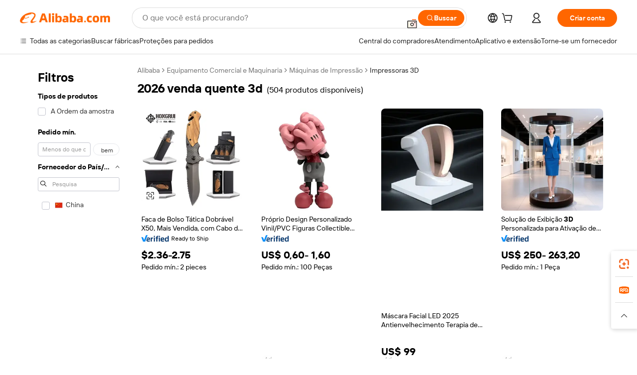

--- FILE ---
content_type: text/html;charset=UTF-8
request_url: https://portuguese.alibaba.com/g/2026-hot-selling-3d.html
body_size: 194783
content:

<!-- screen_content -->

    <!-- tangram:5410 begin-->
    <!-- tangram:529998 begin-->
    
<!DOCTYPE html>
<html lang="pt" dir="ltr">
  <head>
        <script>
      window.__BB = {
        scene: window.__bb_scene || 'traffic-free-goods'
      };
      window.__BB.BB_CWV_IGNORE = {
          lcp_element: ['#icbu-buyer-pc-top-banner'],
          lcp_url: ['https://img.alicdn.com/imgextra/i3/O1CN014NTKzW22X8flJKD8S_!!6000000007129-2-tps-526-1062.png'],
        };
      window._timing = {}
      window._timing.first_start = Date.now();
      window.needLoginInspiration = Boolean(false);
      // 变量用于标记页面首次可见时间
      let firstVisibleTime = null;
      if (typeof document.hidden !== 'undefined') {
        // 页面首次加载时直接统计
        if (!document.hidden) {
          firstVisibleTime = Date.now();
          window.__BB_timex = 1
        } else {
          // 页面不可见时监听 visibilitychange 事件
          document.addEventListener('visibilitychange', () => {
            if (!document.hidden) {
              firstVisibleTime = Date.now();
              window.__BB_timex = firstVisibleTime - window.performance.timing.navigationStart
              window.__BB.firstVisibleTime = window.__BB_timex
              console.log("Page became visible after "+ window.__BB_timex + " ms");
            }
          }, { once: true });  // 确保只触发一次
        }
      } else {
        console.warn('Page Visibility API is not supported in this browser.');
      }
    </script>
        <meta name="data-spm" content="a2700">
        <meta name="aplus-xplug" content="NONE">
        <meta name="aplus-icbu-disable-umid" content="1">
        <meta name="google-translate-customization" content="9de59014edaf3b99-22e1cf3b5ca21786-g00bb439a5e9e5f8f-f">
    <meta name="yandex-verification" content="25a76ba8e4443bb3" />
    <meta name="msvalidate.01" content="E3FBF0E89B724C30844BF17C59608E8F" />
    <meta name="viewport" content="width=device-width, initial-scale=1.0, maximum-scale=5.0, user-scalable=yes">
        <link rel="preconnect" href="https://s.alicdn.com/" crossorigin>
    <link rel="dns-prefetch" href="https://s.alicdn.com">
                        <link rel="preload" href="https://s.alicdn.com/@g/alilog/??aplus_plugin_icbufront/index.js,mlog/aplus_v2.js" as="script">
        <link rel="preload" href="https://s.alicdn.com/@img/imgextra/i2/O1CN0153JdbU26g4bILVOyC_!!6000000007690-2-tps-418-58.png" as="image">
        <script>
            window.__APLUS_ABRATE__ = {
        perf_group: 'base64cached',
        scene: "traffic-free-goods",
      };
    </script>
    <meta name="aplus-mmstat-timeout" content="15000">
        <meta content="text/html; charset=utf-8" http-equiv="Content-Type">
          <title>Remodelando o mundo da impressão com 2026 venda quente 3d - Alibaba.com</title>
      <meta name="keywords" content="3d printer,3d sticker,3d printing">
      <meta name="description" content="Desempenhe melhor com a esfera emergente de 2026 venda quente 3d em ofertas inesperadas online. Seja para escritórios ou uso pessoal de 2026 venda quente 3d, o Alibaba.com tem tudo.">
            <meta name="pagetiming-rate" content="9">
      <meta name="pagetiming-resource-rate" content="4">
                    <link rel="canonical" href="https://portuguese.alibaba.com/g/2026-hot-selling-3d.html">
                              <link rel="alternate" hreflang="fr" href="https://french.alibaba.com/g/2026-hot-selling-3d.html">
                  <link rel="alternate" hreflang="de" href="https://german.alibaba.com/g/2026-hot-selling-3d.html">
                  <link rel="alternate" hreflang="pt" href="https://portuguese.alibaba.com/g/2026-hot-selling-3d.html">
                  <link rel="alternate" hreflang="it" href="https://italian.alibaba.com/g/2026-hot-selling-3d.html">
                  <link rel="alternate" hreflang="es" href="https://spanish.alibaba.com/g/2026-hot-selling-3d.html">
                  <link rel="alternate" hreflang="ru" href="https://russian.alibaba.com/g/2026-hot-selling-3d.html">
                  <link rel="alternate" hreflang="ko" href="https://korean.alibaba.com/g/2026-hot-selling-3d.html">
                  <link rel="alternate" hreflang="ar" href="https://arabic.alibaba.com/g/2026-hot-selling-3d.html">
                  <link rel="alternate" hreflang="ja" href="https://japanese.alibaba.com/g/2026-hot-selling-3d.html">
                  <link rel="alternate" hreflang="tr" href="https://turkish.alibaba.com/g/2026-hot-selling-3d.html">
                  <link rel="alternate" hreflang="th" href="https://thai.alibaba.com/g/2026-hot-selling-3d.html">
                  <link rel="alternate" hreflang="vi" href="https://vietnamese.alibaba.com/g/2026-hot-selling-3d.html">
                  <link rel="alternate" hreflang="nl" href="https://dutch.alibaba.com/g/2026-hot-selling-3d.html">
                  <link rel="alternate" hreflang="he" href="https://hebrew.alibaba.com/g/2026-hot-selling-3d.html">
                  <link rel="alternate" hreflang="id" href="https://indonesian.alibaba.com/g/2026-hot-selling-3d.html">
                  <link rel="alternate" hreflang="hi" href="https://hindi.alibaba.com/g/2026-hot-selling-3d.html">
                  <link rel="alternate" hreflang="en" href="https://www.alibaba.com/showroom/2026-hot-selling-3d.html">
                  <link rel="alternate" hreflang="zh" href="https://chinese.alibaba.com/g/2026-hot-selling-3d.html">
                  <link rel="alternate" hreflang="x-default" href="https://www.alibaba.com/showroom/2026-hot-selling-3d.html">
                                        <script>
      // Aplus 配置自动打点
      var queue = window.goldlog_queue || (window.goldlog_queue = []);
      var tags = ["button", "a", "div", "span", "i", "svg", "input", "li", "tr"];
      queue.push(
        {
          action: 'goldlog.appendMetaInfo',
          arguments: [
            'aplus-auto-exp',
            [
              {
                logkey: '/sc.ug_msite.new_product_exp',
                cssSelector: '[data-spm-exp]',
                props: ["data-spm-exp"],
              },
              {
                logkey: '/sc.ug_pc.seolist_product_exp',
                cssSelector: '.traffic-card-gallery',
                props: ["data-spm-exp"],
              }
            ]
          ]
        }
      )
      queue.push({
        action: 'goldlog.setMetaInfo',
        arguments: ['aplus-auto-clk', JSON.stringify(tags.map(tag =>({
          "logkey": "/sc.ug_msite.new_product_clk",
          tag,
          "filter": "data-spm-clk",
          "props": ["data-spm-clk"]
        })))],
      });
    </script>
  </head>
  <div id="icbu-header"><div id="the-new-header" data-version="4.4.0" data-tnh-auto-exp="tnh-expose" data-scenes="search-products" style="position: relative;background-color: #fff;border-bottom: 1px solid #ddd;box-sizing: border-box; font-family:Inter,SF Pro Text,Roboto,Helvetica Neue,Helvetica,Tahoma,Arial,PingFang SC,Microsoft YaHei;"><div style="display: flex;align-items:center;height: 72px;min-width: 1200px;max-width: 1580px;margin: 0 auto;padding: 0 40px;box-sizing: border-box;"><img style="height: 29px; width: 209px;" src="https://s.alicdn.com/@img/imgextra/i2/O1CN0153JdbU26g4bILVOyC_!!6000000007690-2-tps-418-58.png" alt="" /></div><div style="min-width: 1200px;max-width: 1580px;margin: 0 auto;overflow: hidden;font-size: 14px;display: flex;justify-content: space-between;padding: 0 40px;box-sizing: border-box;"><div style="display: flex; align-items: center; justify-content: space-between"><div style="position: relative; height: 36px; padding: 0 28px 0 20px">All categories</div><div style="position: relative; height: 36px; padding-right: 28px">Featured selections</div><div style="position: relative; height: 36px">Trade Assurance</div></div><div style="display: flex; align-items: center; justify-content: space-between"><div style="position: relative; height: 36px; padding-right: 28px">Buyer Central</div><div style="position: relative; height: 36px; padding-right: 28px">Help Center</div><div style="position: relative; height: 36px; padding-right: 28px">Get the app</div><div style="position: relative; height: 36px">Become a supplier</div></div></div></div></div></div>
  <body data-spm="7724857" style="min-height: calc(100vh + 1px)"><script 
id="beacon-aplus"   
src="//s.alicdn.com/@g/alilog/??aplus_plugin_icbufront/index.js,mlog/aplus_v2.js"
exparams="aplus=async&userid=&aplus&ali_beacon_id=&ali_apache_id=33%2e1%2e220%2e115%2e1769728382320%2e625082%2e5&ali_apache_track=&ali_apache_tracktmp=&eagleeye_traceid=2101c51817697283823744025e0c7b&ip=18%2e225%2e98%2e59&dmtrack_c={ali%5fresin%5ftrace%3dse%5frst%3dnull%7csp%5fviewtype%3dY%7cset%3d3%7cser%3d1007%7cpageId%3dbb7c3d17632a4bb88c708c6479efaca5%7cm%5fpageid%3dnull%7cpvmi%3df3b236bef8164c518a038cdfc931c25d%7csek%5fsepd%3d2026%2bvenda%2bquente%2b3d%7csek%3d2026%2bhot%2bselling%2b3d%7cse%5fpn%3d1%7cp4pid%3d796d1b68%2daf1d%2d4a27%2dbb2a%2d26aa9b3b950a%7csclkid%3dnull%7cforecast%5fpost%5fcate%3dnull%7cseo%5fnew%5fuser%5fflag%3dfalse%7ccategoryId%3d127726100%7cseo%5fsearch%5fmodel%5fupgrade%5fv2%3d2025070801%7cseo%5fmodule%5fcard%5f20240624%3d202406242%7clong%5ftext%5fgoogle%5ftranslate%5fv2%3d2407142%7cseo%5fcontent%5ftd%5fbottom%5ftext%5fupdate%5fkey%3d2025070801%7cseo%5fsearch%5fmodel%5fupgrade%5fv3%3d2025072201%7cseo%5fsearch%5fmodel%5fmulti%5fupgrade%5fv3%3d2025081101%7cdamo%5falt%5freplace%3dnull%7cwap%5fcross%3d2007659%7cwap%5fcs%5faction%3d2005494%7cAPP%5fVisitor%5fActive%3d26700%7cseo%5fshowroom%5fgoods%5fmix%3d2005244%7cpc%5fcard%5fchore%3d2026011500%7cseo%5fdefault%5fcached%5flong%5ftext%5ffrom%5fnew%5fkeyword%5fstep%3d2024122502%7cshowroom%5fgeneral%5ftemplate%3d2005292%7cshowroom%5freview%3d20230308%7cwap%5fcs%5ftext%3dnull%7cstructured%5fdata%3d2025052702%7cseo%5fmulti%5fstyle%5ftext%5fupdate%3d2511182%7cpc%5fnew%5fheader%3dnull%7cseo%5fmeta%5fcate%5ftemplate%5fv1%3d2025042401%7cseo%5fmeta%5ftd%5fsearch%5fkeyword%5fstep%5fv1%3d2025040999%7cshowroom%5fft%5flong%5ftext%5fbaks%3d80802%7cAPP%5fGrowing%5fBuyer%5fHigh%5fIntent%5fActive%3d25488%7cshowroom%5fpc%5fv2019%3d2104%7cAPP%5fProspecting%5fBuyer%3d26710%7ccache%5fcontrol%3d2481986%7cAPP%5fChurned%5fCore%5fBuyer%3d25461%7cseo%5fdefault%5fcached%5flong%5ftext%5fstep%3d24110802%7camp%5flighthouse%5fscore%5fimage%3d19657%7cseo%5fft%5ftranslate%5fgemini%3d25012003%7cwap%5fnode%5fssr%3d2015725%7cdataphant%5fopen%3d27030%7clongtext%5fmulti%5fstyle%5fexpand%5frussian%3d2510141%7cseo%5flongtext%5fgoogle%5fdata%5fsection%3d25021702%7cindustry%5fpopular%5ffloor%3dnull%7cwap%5fad%5fgoods%5fproduct%5finterval%3dnull%7cseo%5fgoods%5fbootom%5fwholesale%5flink%3dnull%7cseo%5fkeyword%5faatest%3d2%7cseo%5fmiddle%5fwholesale%5flink%3dnull%7cft%5flong%5ftext%5fenpand%5fstep2%3d121602%7cseo%5fft%5flongtext%5fexpand%5fstep3%3d25012102%7cseo%5fwap%5fheadercard%3d2006288%7cAPP%5fChurned%5fInactive%5fVisitor%3d25497%7cAPP%5fGrowing%5fBuyer%5fHigh%5fIntent%5fInactive%3d25484%7cseo%5fmeta%5ftd%5fmulti%5fkey%3d2025061801%7ctop%5frecommend%5f20250120%3d202501201%7clongtext%5fmulti%5fstyle%5fexpand%5ffrench%5fcopy%3d25091802%7clongtext%5fmulti%5fstyle%5fexpand%5ffrench%5fcopy%5fcopy%3d25092502%7cseo%5ffloor%5fexp%3dnull%7cseo%5fshowroom%5falgo%5flink%3d17764%7cseo%5fmeta%5ftd%5faib%5fgeneral%5fkey%3d2025091901%7ccountry%5findustry%3d202311033%7cshowroom%5fft%5flong%5ftext%5fenpand%5fstep1%3d101102%7cseo%5fshowroom%5fnorel%3dnull%7cplp%5fstyle%5f25%5fpc%3d202505222%7cseo%5fggs%5flayer%3d10010%7cquery%5fmutil%5flang%5ftranslate%3d2025060300%7cseo%5fsearch%5fmulti%5fsearch%5ftype%5fv2%3d2026012200%7cAPP%5fChurned%5fBuyer%3d25468%7cstream%5frender%5fperf%5fopt%3d2309181%7cwap%5fgoods%3d2007383%7cseo%5fshowroom%5fsimilar%5f20240614%3d202406142%7cchinese%5fopen%3d6307%7cquery%5fgpt%5ftranslate%3d20240820%7cad%5fproduct%5finterval%3dnull%7camp%5fto%5fpwa%3d2007359%7cplp%5faib%5fmulti%5fai%5fmeta%3d20250401%7cwap%5fsupplier%5fcontent%3dnull%7cpc%5ffree%5frefactoring%3d20220315%7cAPP%5fGrowing%5fBuyer%5fInactive%3d25473%7csso%5foem%5ffloor%3dnull%7cseo%5fpc%5fnew%5fview%5f20240807%3d202408072%7cseo%5fbottom%5ftext%5fentity%5fkey%5fcopy%3d2025062400%7cstream%5frender%3d433763%7cseo%5fmodule%5fcard%5f20240424%3d202404241%7cseo%5ftitle%5freplace%5f20191226%3d5841%7clongtext%5fmulti%5fstyle%5fexpand%3d25090802%7cgoogleweblight%3d6516%7clighthouse%5fbase64%3d2005760%7cAPP%5fProspecting%5fBuyer%5fActive%3d26719%7cad%5fgoods%5fproduct%5finterval%3dnull%7cseo%5fbottom%5fdeep%5fextend%5fkw%5fkey%3d2025071101%7clongtext%5fmulti%5fstyle%5fexpand%5fturkish%3d25102802%7cilink%5fuv%3d20240911%7cwap%5flist%5fwakeup%3d2005832%7ctpp%5fcrosslink%5fpc%3d20205311%7cseo%5ftop%5fbooth%3d18501%7cAPP%5fGrowing%5fBuyer%5fLess%5fActive%3d25472%7cseo%5fsearch%5fmodel%5fupgrade%5frank%3d2025092401%7cgoodslayer%3d7977%7cft%5flong%5ftext%5ftranslate%5fexpand%5fstep1%3d24110802%7cseo%5fheaderstyle%5ftraffic%5fkey%5fv1%3d2025072100%7ccrosslink%5fswitch%3d2008141%7cp4p%5foutline%3d20240328%7cseo%5fmeta%5ftd%5faib%5fv2%5fkey%3d2025091801%7crts%5fmulti%3d2008404%7cseo%5fad%5foptimization%5fkey%5fv2%3d2025072300%7cAPP%5fVisitor%5fLess%5fActive%3d26698%7cseo%5fsearch%5franker%5fid%3d2025112400%7cplp%5fstyle%5f25%3d202505192%7ccdn%5fvm%3d2007368%7cwap%5fad%5fproduct%5finterval%3dnull%7cseo%5fsearch%5fmodel%5fmulti%5fupgrade%5frank%3d2025092401%7cpc%5fcard%5fshare%3d2025081201%7cAPP%5fGrowing%5fBuyer%5fHigh%5fIntent%5fLess%5fActive%3d25480%7cgoods%5ftitle%5fsubstitute%3d9618%7cwap%5fscreen%5fexp%3d2025081400%7creact%5fheader%5ftest%3d202502182%7cpc%5fcs%5fcolor%3dnull%7cshowroom%5fft%5flong%5ftext%5ftest%3d72502%7cone%5ftap%5flogin%5fABTest%3d202308153%7cseo%5fhyh%5fshow%5ftags%3dnull%7cplp%5fstructured%5fdata%3d2508182%7cguide%5fdelete%3d2008526%7cseo%5findustry%5ftemplate%3dnull%7cseo%5fmeta%5ftd%5fmulti%5fes%5fkey%3d2025073101%7cseo%5fshowroom%5fdata%5fmix%3d19888%7csso%5ftop%5franking%5ffloor%3d20031%7cseo%5ftd%5fdeep%5fupgrade%5fkey%5fv3%3d2025081101%7cwap%5fue%5fone%3d2025111401%7cshowroom%5fto%5frts%5flink%3d2008480%7ccountrysearch%5ftest%3dnull%7cseo%5fplp%5fdate%5fv2%3d2025102701%7cshowroom%5flist%5fnew%5farrival%3d2811002%7cchannel%5famp%5fto%5fpwa%3d2008435%7cseo%5fmulti%5fstyles%5flong%5ftext%3d2503172%7cseo%5fmeta%5ftext%5fmutli%5fcate%5ftemplate%5fv1%3d2025080800%7cseo%5fdefault%5fcached%5fmutil%5flong%5ftext%5fstep%3d24110436%7cseo%5faction%5fpoint%5ftype%3d22823%7cseo%5faib%5ftd%5flaunch%5f20240828%5fcopy%3d202408282%7cseo%5fshowroom%5fwholesale%5flink%3d2486142%7cseo%5fperf%5fimprove%3d2023999%7cseo%5fwap%5flist%5fbounce%5f01%3d2063%7cseo%5fwap%5flist%5fbounce%5f02%3d2128%7cAPP%5fGrowing%5fBuyer%5fActive%3d25489%7cvideolayer%3dnull%7cvideo%5fplay%3dnull%7cwap%5fcard%5fchore%3d2026011600%7cAPP%5fChurned%5fMember%5fInactive%3d25501%7cseo%5fgoogle%5fnew%5fstruct%3d438326%7cicbu%5falgo%5fp4p%5fseo%5fad%3d2025072300%7ctpp%5ftrace%3dseoKeyword%2dseoKeyword%5fv3%2dproduct%2dPRODUCT%5fFAIL}&pageid=12e1623b2101dffc1769728382&hn=ensearchweb033001223252%2erg%2dus%2deast%2eus44&asid=AQAAAAB+6Xtp5e2MSQAAAABS6ZQE3RgW7Q==&treq=&tres=" async>
</script>
            <style>body{background-color:white;}.no-scrollbar.il-sticky.il-top-0.il-max-h-\[100vh\].il-w-\[200px\].il-flex-shrink-0.il-flex-grow-0.il-overflow-y-scroll{background-color:#FFF;padding-left:12px}</style>
                    <!-- tangram:530006 begin-->
<!--  -->
 <style>
   @keyframes il-spin {
     to {
       transform: rotate(360deg);
     }
   }
   @keyframes il-pulse {
     50% {
       opacity: 0.5;
     }
   }
   .traffic-card-gallery {display: flex;position: relative;flex-direction: column;justify-content: flex-start;border-radius: 0.5rem;background-color: #fff;padding: 0.5rem 0.5rem 1rem;overflow: hidden;font-size: 0.75rem;line-height: 1rem;}
   .traffic-card-list {display: flex;position: relative;flex-direction: row;justify-content: flex-start;border-bottom-width: 1px;background-color: #fff;padding: 1rem;height: 292px;overflow: hidden;font-size: 0.75rem;line-height: 1rem;}
   .product-price {
     b {
       font-size: 22px;
     }
   }
   .skel-loading {
       animation: il-pulse 2s cubic-bezier(0.4, 0, 0.6, 1) infinite;background-color: hsl(60, 4.8%, 95.9%);
   }
 </style>
<div id="first-cached-card">
  <div style="box-sizing:border-box;display: flex;position: absolute;left: 0;right: 0;margin: 0 auto;z-index: 1;min-width: 1200px;max-width: 1580px;padding: 0.75rem 3.25rem 0;pointer-events: none;">
    <!--页面左侧区域-->
    <div style="width: 200px;padding-top: 1rem;padding-left:12px; background-color: #fff;border-radius: 0.25rem">
      <div class="skel-loading" style="height: 1.5rem;width: 50%;border-radius: 0.25rem;"></div>
      <div style="margin-top: 1rem;margin-bottom: 1rem;">
        <div class="skel-loading" style="height: 1rem;width: calc(100% * 5 / 6);"></div>
        <div
          class="skel-loading"
          style="margin-top: 1rem;height: 1rem;width: calc(100% * 8 / 12);"
        ></div>
        <div class="skel-loading" style="margin-top: 1rem;height: 1rem;width: 75%;"></div>
        <div
          class="skel-loading"
          style="margin-top: 1rem;height: 1rem;width: calc(100% * 7 / 12);"
        ></div>
      </div>
      <div class="skel-loading" style="height: 1.5rem;width: 50%;border-radius: 0.25rem;"></div>
      <div style="margin-top: 1rem;margin-bottom: 1rem;">
        <div class="skel-loading" style="height: 1rem;width: calc(100% * 5 / 6);"></div>
        <div
          class="skel-loading"
          style="margin-top: 1rem;height: 1rem;width: calc(100% * 8 / 12);"
        ></div>
        <div class="skel-loading" style="margin-top: 1rem;height: 1rem;width: 75%;"></div>
        <div
          class="skel-loading"
          style="margin-top: 1rem;height: 1rem;width: calc(100% * 7 / 12);"
        ></div>
      </div>
      <div class="skel-loading" style="height: 1.5rem;width: 50%;border-radius: 0.25rem;"></div>
      <div style="margin-top: 1rem;margin-bottom: 1rem;">
        <div class="skel-loading" style="height: 1rem;width: calc(100% * 5 / 6);"></div>
        <div
          class="skel-loading"
          style="margin-top: 1rem;height: 1rem;width: calc(100% * 8 / 12);"
        ></div>
        <div class="skel-loading" style="margin-top: 1rem;height: 1rem;width: 75%;"></div>
        <div
          class="skel-loading"
          style="margin-top: 1rem;height: 1rem;width: calc(100% * 7 / 12);"
        ></div>
      </div>
      <div class="skel-loading" style="height: 1.5rem;width: 50%;border-radius: 0.25rem;"></div>
      <div style="margin-top: 1rem;margin-bottom: 1rem;">
        <div class="skel-loading" style="height: 1rem;width: calc(100% * 5 / 6);"></div>
        <div
          class="skel-loading"
          style="margin-top: 1rem;height: 1rem;width: calc(100% * 8 / 12);"
        ></div>
        <div class="skel-loading" style="margin-top: 1rem;height: 1rem;width: 75%;"></div>
        <div
          class="skel-loading"
          style="margin-top: 1rem;height: 1rem;width: calc(100% * 7 / 12);"
        ></div>
      </div>
      <div class="skel-loading" style="height: 1.5rem;width: 50%;border-radius: 0.25rem;"></div>
      <div style="margin-top: 1rem;margin-bottom: 1rem;">
        <div class="skel-loading" style="height: 1rem;width: calc(100% * 5 / 6);"></div>
        <div
          class="skel-loading"
          style="margin-top: 1rem;height: 1rem;width: calc(100% * 8 / 12);"
        ></div>
        <div class="skel-loading" style="margin-top: 1rem;height: 1rem;width: 75%;"></div>
        <div
          class="skel-loading"
          style="margin-top: 1rem;height: 1rem;width: calc(100% * 7 / 12);"
        ></div>
      </div>
      <div class="skel-loading" style="height: 1.5rem;width: 50%;border-radius: 0.25rem;"></div>
      <div style="margin-top: 1rem;margin-bottom: 1rem;">
        <div class="skel-loading" style="height: 1rem;width: calc(100% * 5 / 6);"></div>
        <div
          class="skel-loading"
          style="margin-top: 1rem;height: 1rem;width: calc(100% * 8 / 12);"
        ></div>
        <div class="skel-loading" style="margin-top: 1rem;height: 1rem;width: 75%;"></div>
        <div
          class="skel-loading"
          style="margin-top: 1rem;height: 1rem;width: calc(100% * 7 / 12);"
        ></div>
      </div>
    </div>
    <!--页面主体区域-->
    <div style="flex: 1 1 0%; overflow: hidden;padding: 0.5rem 0.5rem 0.5rem 1.5rem">
      <div style="height: 1.25rem;margin-bottom: 1rem;"></div>
      <!-- keywords -->
      <div style="margin-bottom: 1rem;height: 1.75rem;font-weight: 700;font-size: 1.25rem;line-height: 1.75rem;"></div>
      <!-- longtext -->
            <div style="width: 26%;pointer-events: auto">
        <div class="traffic-card-gallery">
          <!-- ProductImage -->
          <a href="//www.alibaba.com/product-detail/Hot-Selling-X50-Olive-Wood-Handle_62264553606.html?from=SEO" target="_blank" style="position: relative;margin-bottom: 0.5rem;aspect-ratio: 1;overflow: hidden;">
            <div style="display: flex; overflow: hidden">
              <div style="position: relative;margin: 0;width: 100%;min-width: 0;flex-shrink: 0;flex-grow: 0;flex-basis: 100%;padding: 0;">
                <img style="position: relative; aspect-ratio: 1; width: 100%" src="[data-uri]" loading="eager" />
                <div style="position: absolute;left: 0;bottom: 0;right: 0;top: 0;background-color: #000;opacity: 0.05;"></div>
              </div>
            </div>
          </a>
          <div style="display: flex;flex: 1 1 0%;flex-direction: column;justify-content: space-between;">
            <div>
              <a class="skel-loading" style="margin-top: 0.5rem;display:inline-block;width:100%;height:1rem;" href="//www.alibaba.com/product-detail/Hot-Selling-X50-Olive-Wood-Handle_62264553606.html" target="_blank"></a>
              <a class="skel-loading" style="margin-top: 0.125rem;display:inline-block;width:100%;height:1rem;" href="//www.alibaba.com/product-detail/Hot-Selling-X50-Olive-Wood-Handle_62264553606.html" target="_blank"></a>
              <div class="skel-loading" style="margin-top: 0.25rem;height:1.625rem;width:75%"></div>
              <div class="skel-loading" style="margin-top: 0.5rem;height: 1rem;width:50%"></div>
              <div class="skel-loading" style="margin-top:0.25rem;height:1rem;width:25%"></div>
            </div>
          </div>

        </div>
      </div>

    </div>
  </div>
</div>
<!-- tangram:530006 end-->
            <style>.component-left-filter-callback{display:flex;position:relative;margin-top:10px;height:1200px}.component-left-filter-callback img{width:200px}.component-left-filter-callback i{position:absolute;top:5%;inset-inline-start:50%}.related-search-wrapper{padding:var(--spacing-pc-s);--tw-bg-opacity: 1;background-color:rgba(255,255,255,var(--tw-bg-opacity, 1))}.related-search-wrapper .related-search-box{margin:12px 16px}.related-search-wrapper .related-search-box .related-search-title{display:inline;float:start;color:#666;word-wrap:break-word;margin-inline-end:12px;width:13%}.related-search-wrapper .related-search-box .related-search-content{display:flex;flex-wrap:wrap}.related-search-wrapper .related-search-box .related-search-content .related-search-link{margin-inline-end:12px;width:23%;overflow:hidden;color:#666;text-overflow:ellipsis;white-space:nowrap}.product-title img{margin-inline-end:var(--spacing-pc-s);display:inline-block;height:var(--spacing-pc-l);vertical-align:sub}.product-price b{font-size:22px}.similar-icon{position:absolute;bottom:12px;z-index:2;inset-inline-end:12px}.rfq-card{display:inline-block;position:relative;box-sizing:border-box;margin-bottom:36px}.rfq-card .rfq-card-content{display:flex;position:relative;flex-direction:column;align-items:flex-start;background-size:cover;background-color:#fff;padding:12px;width:100%;height:100%}.rfq-card .rfq-card-content .rfq-card-icon{margin-top:50px}.rfq-card .rfq-card-content .rfq-card-icon img{width:45px}.rfq-card .rfq-card-content .rfq-card-top-title{margin-top:14px;color:#222;font-weight:400;font-size:16px}.rfq-card .rfq-card-content .rfq-card-title{margin-top:24px;color:#333;font-weight:800;font-size:20px}.rfq-card .rfq-card-content .rfq-card-input-box{margin-top:24px;width:100%}.rfq-card .rfq-card-content .rfq-card-input-box textarea{box-sizing:border-box;border:1px solid #ddd;border-radius:4px;background-color:#fff;padding:9px 12px;width:100%;height:88px;resize:none;color:#666;font-weight:400;font-size:13px;font-family:inherit}.rfq-card .rfq-card-content .rfq-card-button{margin-top:24px;border:1px solid #666;border-radius:16px;background-color:#fff;width:67%;color:#000;font-weight:700;font-size:14px;line-height:30px;text-align:center}[data-modulename^=ProductList-] div{contain-intrinsic-size:auto 500px}.traffic-card-gallery:hover{z-index:10}.traffic-card-gallery{position:relative;display:flex;flex-direction:column;justify-content:flex-start;overflow:hidden;border-radius:var(--radius-pc-m);--tw-bg-opacity: 1;background-color:rgba(255,255,255,var(--tw-bg-opacity, 1));padding:var(--spacing-pc-s);font-size:var(--text-pc-caption-size);line-height:var(--text-pc-caption-line-height);transition-property:box-shadow;transition-timing-function:cubic-bezier(.4,0,.2,1);transition-duration:.15s;transition-duration:var(--duration-short4);animation-duration:var(--duration-short4)}.traffic-card-list{position:relative;display:flex;height:292px;flex-direction:row;justify-content:flex-start;overflow:hidden;border-bottom-width:1px;--tw-bg-opacity: 1;background-color:rgba(255,255,255,var(--tw-bg-opacity, 1));padding:var(--spacing-pc-l);font-size:var(--text-pc-caption-size);line-height:var(--text-pc-caption-line-height)}.traffic-card-g-industry{position:relative;border-radius:var(--radius-pc-s);--tw-bg-opacity: 1;background-color:rgba(255,255,255,var(--tw-bg-opacity, 1));padding-bottom:var(--spacing-pc-m);padding-inline-end:var(--spacing-pc-m);padding-inline-start:var(--spacing-pc-m);padding-top:var(--spacing-pc-xl);font-size:var(--text-pc-body-size);line-height:var(--text-pc-body-line-height)}.module-filter-section-wrapper{max-height:none!important;overflow-x:hidden}:root{--color-brand-secondary: #FA6400;--color-semantic-promotion: #DE0505;--color-neutral-text: #222;--color-neutral-placeholder: #767676;--color-neutral-border: #DDD;--color-neutral-background: #F4F4F4;--color-neutral-container: #F8F8F8;--color-neutral-white: #FFF;--font-weight-regular: 400;--font-weight-semibold: 600;--font-weight-bold: 700;--duration-short4: .2s;--duration-medium2: .3s;--easing-in-out: cubic-bezier(.2, 0, .38, 1);--text-pc-display-s-size: 28px;--text-pc-display-s-line-height: 38px;--text-pc-heading-l-size: 24px;--text-pc-heading-l-line-height: 32px;--text-pc-heading-m-size: 20px;--text-pc-heading-m-line-height: 26px;--text-pc-heading-s-size: 16px;--text-pc-heading-s-line-height: 22px;--text-pc-body-size: 14px;--text-pc-body-line-height: 18px;--text-pc-caption-size: 12px;--text-pc-caption-line-height: 16px;--spacing-pc-none: 0px;--spacing-pc-xxs: 2px;--spacing-pc-xs: 4px;--spacing-pc-s: 8px;--spacing-pc-m: 12px;--spacing-pc-l: 16px;--spacing-pc-xl: 20px;--spacing-pc-xxl: 24px;--spacing-pc-3xl: 28px;--spacing-pc-4xl: 32px;--spacing-pc-5xl: 36px;--spacing-pc-6xl: 40px;--spacing-pc-7xl: 48px;--radius-pc-none: 0px;--radius-pc-xxs: 2px;--radius-pc-xs: 4px;--radius-pc-s: 8px;--radius-pc-m: 12px;--radius-pc-l: 16px;--radius-pc-full: 9999px;--shadow-pc-s: 0px 0px 4px 0px rgba(0, 0, 0, .05), 0px 1px 10px 0px rgba(0, 0, 0, .07)}*,:before,:after{--tw-translate-x: 0;--tw-translate-y: 0;--tw-rotate: 0;--tw-skew-x: 0;--tw-skew-y: 0;--tw-scale-x: 1;--tw-scale-y: 1;--tw-ring-inset: ;--tw-ring-offset-width: 0px;--tw-ring-offset-color: #fff;--tw-ring-color: rgba(59, 130, 246, .5);--tw-ring-offset-shadow: 0 0 rgba(0,0,0,0);--tw-ring-shadow: 0 0 rgba(0,0,0,0);--tw-shadow: 0 0 rgba(0,0,0,0)}::backdrop{--tw-translate-x: 0;--tw-translate-y: 0;--tw-rotate: 0;--tw-skew-x: 0;--tw-skew-y: 0;--tw-scale-x: 1;--tw-scale-y: 1;--tw-ring-inset: ;--tw-ring-offset-width: 0px;--tw-ring-offset-color: #fff;--tw-ring-color: rgba(59, 130, 246, .5);--tw-ring-offset-shadow: 0 0 rgba(0,0,0,0);--tw-ring-shadow: 0 0 rgba(0,0,0,0);--tw-shadow: 0 0 rgba(0,0,0,0)}/*! tailwindcss v3.4.17 | MIT License | https://tailwindcss.com
 */*,:before,:after{box-sizing:border-box;border-width:0;border-style:solid;border-color:#e5e7eb}html,:host{line-height:1.5;-webkit-text-size-adjust:100%;-moz-tab-size:4;-o-tab-size:4;tab-size:4;font-family:Alibaba B2B Sans,-apple-system,BlinkMacSystemFont,Segoe UI,Roboto,Helvetica Neue,Arial,sans-serif;font-feature-settings:normal;font-variation-settings:normal;-webkit-tap-highlight-color:transparent}body{margin:0;line-height:inherit}hr{height:0;color:inherit;border-top-width:1px}abbr:where([title]){text-decoration:underline;-webkit-text-decoration:underline dotted;text-decoration:underline dotted}h1,h2,h3,h4,h5,h6{font-size:inherit;font-weight:inherit}a{color:inherit;text-decoration:inherit}b,strong{font-weight:bolder}code,kbd,samp,pre{font-family:ui-monospace,SFMono-Regular,Menlo,Monaco,Consolas,Liberation Mono,Courier New,monospace;font-feature-settings:normal;font-variation-settings:normal;font-size:1em}small{font-size:80%}sub,sup{font-size:75%;line-height:0;position:relative;vertical-align:baseline}sub{bottom:-.25em}sup{top:-.5em}table{text-indent:0;border-color:inherit;border-collapse:collapse}button,input,optgroup,select,textarea{font-family:inherit;font-feature-settings:inherit;font-variation-settings:inherit;font-size:100%;font-weight:inherit;line-height:inherit;letter-spacing:inherit;color:inherit;margin:0;padding:0}button,select{text-transform:none}button,input:where([type=button]),input:where([type=reset]),input:where([type=submit]){-webkit-appearance:button;background-color:transparent;background-image:none}:-moz-focusring{outline:auto}:-moz-ui-invalid{box-shadow:none}progress{vertical-align:baseline}::-webkit-inner-spin-button,::-webkit-outer-spin-button{height:auto}[type=search]{-webkit-appearance:textfield;outline-offset:-2px}::-webkit-search-decoration{-webkit-appearance:none}::-webkit-file-upload-button{-webkit-appearance:button;font:inherit}summary{display:list-item}blockquote,dl,dd,h1,h2,h3,h4,h5,h6,hr,figure,p,pre{margin:0}fieldset{margin:0;padding:0}legend{padding:0}ol,ul,menu{list-style:none;margin:0;padding:0}dialog{padding:0}textarea{resize:vertical}input::-moz-placeholder,textarea::-moz-placeholder{opacity:1;color:#9ca3af}input::placeholder,textarea::placeholder{opacity:1;color:#9ca3af}button,[role=button]{cursor:pointer}:disabled{cursor:default}img,svg,video,canvas,audio,iframe,embed,object{display:block;vertical-align:middle}img,video{max-width:100%;height:auto}[hidden]:where(:not([hidden=until-found])){display:none}.il-sr-only{position:absolute;width:1px;height:1px;padding:0;margin:-1px;overflow:hidden;clip:rect(0,0,0,0);white-space:nowrap;border-width:0}.il-pointer-events-none{pointer-events:none}.il-invisible{visibility:hidden}.il-fixed{position:fixed}.il-absolute{position:absolute}.il-relative{position:relative}.il-sticky{position:sticky}.il-inset-0{inset:var(--spacing-pc-none)}.il--bottom-12{bottom:calc(var(--spacing-pc-7xl) * -1)}.il--top-12{top:calc(var(--spacing-pc-7xl) * -1)}.il-bottom-0{bottom:var(--spacing-pc-none)}.il-bottom-10{bottom:var(--spacing-pc-6xl)}.il-bottom-2{bottom:var(--spacing-pc-s)}.il-bottom-3{bottom:var(--spacing-pc-m)}.il-bottom-4{bottom:var(--spacing-pc-l)}.il-end-0{inset-inline-end:var(--spacing-pc-none)}.il-end-2{inset-inline-end:var(--spacing-pc-s)}.il-end-3{inset-inline-end:var(--spacing-pc-m)}.il-end-4{inset-inline-end:var(--spacing-pc-l)}.il-left-0{left:var(--spacing-pc-none)}.il-left-3{left:var(--spacing-pc-m)}.il-right-0{right:var(--spacing-pc-none)}.il-right-2{right:var(--spacing-pc-s)}.il-right-3{right:var(--spacing-pc-m)}.il-start-0{inset-inline-start:var(--spacing-pc-none)}.il-start-1\/2{inset-inline-start:50%}.il-start-2{inset-inline-start:var(--spacing-pc-s)}.il-start-3{inset-inline-start:var(--spacing-pc-m)}.il-start-\[50\%\]{inset-inline-start:50%}.il-top-0{top:var(--spacing-pc-none)}.il-top-1\/2{top:50%}.il-top-16{top:64px}.il-top-4{top:var(--spacing-pc-l)}.il-top-\[50\%\]{top:50%}.il-top-full{top:100%}.il-z-0{z-index:0}.il-z-10{z-index:10}.il-z-50{z-index:50}.il-z-\[1\]{z-index:1}.il-z-\[9999\]{z-index:9999}.il-col-span-4{grid-column:span 4 / span 4}.il-m-0{margin:var(--spacing-pc-none)}.il-m-3{margin:var(--spacing-pc-m)}.il-m-auto{margin:auto}.il-mx-auto{margin-left:auto;margin-right:auto}.il-my-3{margin-top:var(--spacing-pc-m);margin-bottom:var(--spacing-pc-m)}.il-my-5{margin-top:var(--spacing-pc-xl);margin-bottom:var(--spacing-pc-xl)}.il-my-auto{margin-top:auto;margin-bottom:auto}.\!il-mb-4{margin-bottom:var(--spacing-pc-l)!important}.il--mt-4{margin-top:calc(var(--spacing-pc-l) * -1)}.il-mb-0{margin-bottom:var(--spacing-pc-none)}.il-mb-1{margin-bottom:var(--spacing-pc-xs)}.il-mb-2{margin-bottom:var(--spacing-pc-s)}.il-mb-3{margin-bottom:var(--spacing-pc-m)}.il-mb-4{margin-bottom:var(--spacing-pc-l)}.il-mb-5{margin-bottom:var(--spacing-pc-xl)}.il-mb-6{margin-bottom:var(--spacing-pc-xxl)}.il-mb-8{margin-bottom:var(--spacing-pc-4xl)}.il-mb-\[-0\.75rem\]{margin-bottom:-.75rem}.il-mb-\[0\.125rem\]{margin-bottom:.125rem}.il-me-1{margin-inline-end:var(--spacing-pc-xs)}.il-me-2{margin-inline-end:var(--spacing-pc-s)}.il-me-3{margin-inline-end:var(--spacing-pc-m)}.il-me-\[2px\]{margin-inline-end:2px}.il-me-auto{margin-inline-end:auto}.il-mr-0\.5{margin-right:var(--spacing-pc-xxs)}.il-mr-1{margin-right:var(--spacing-pc-xs)}.il-mr-2{margin-right:var(--spacing-pc-s)}.il-ms-1{margin-inline-start:var(--spacing-pc-xs)}.il-ms-4{margin-inline-start:var(--spacing-pc-l)}.il-ms-5{margin-inline-start:var(--spacing-pc-xl)}.il-ms-8{margin-inline-start:var(--spacing-pc-4xl)}.il-ms-\[\.375rem\]{margin-inline-start:.375rem}.il-ms-auto{margin-inline-start:auto}.il-mt-0{margin-top:var(--spacing-pc-none)}.il-mt-0\.5{margin-top:var(--spacing-pc-xxs)}.il-mt-1{margin-top:var(--spacing-pc-xs)}.il-mt-2{margin-top:var(--spacing-pc-s)}.il-mt-3{margin-top:var(--spacing-pc-m)}.il-mt-4{margin-top:var(--spacing-pc-l)}.il-mt-6{margin-top:var(--spacing-pc-xxl)}.il-line-clamp-1{overflow:hidden;display:-webkit-box;-webkit-box-orient:vertical;-webkit-line-clamp:1}.il-line-clamp-2{overflow:hidden;display:-webkit-box;-webkit-box-orient:vertical;-webkit-line-clamp:2}.il-line-clamp-6{overflow:hidden;display:-webkit-box;-webkit-box-orient:vertical;-webkit-line-clamp:6}.il-inline-block{display:inline-block}.il-inline{display:inline}.il-flex{display:flex}.il-inline-flex{display:inline-flex}.il-grid{display:grid}.il-aspect-square{aspect-ratio:1 / 1}.il-size-5{width:var(--spacing-pc-xl);height:var(--spacing-pc-xl)}.il-h-1{height:var(--spacing-pc-xs)}.il-h-10{height:var(--spacing-pc-6xl)}.il-h-11{height:44px}.il-h-20{height:80px}.il-h-24{height:96px}.il-h-3{height:var(--spacing-pc-m)}.il-h-3\.5{height:14px}.il-h-4{height:var(--spacing-pc-l)}.il-h-40{height:160px}.il-h-6{height:var(--spacing-pc-xxl)}.il-h-8{height:var(--spacing-pc-4xl)}.il-h-9{height:var(--spacing-pc-5xl)}.il-h-\[10px\]{height:10px}.il-h-\[150px\]{height:150px}.il-h-\[152px\]{height:152px}.il-h-\[18\.25rem\]{height:18.25rem}.il-h-\[292px\]{height:292px}.il-h-\[600px\]{height:600px}.il-h-auto{height:auto}.il-h-fit{height:-moz-fit-content;height:fit-content}.il-h-full{height:100%}.il-h-screen{height:100vh}.il-max-h-\[100vh\]{max-height:100vh}.il-w-1\/2{width:50%}.il-w-10{width:var(--spacing-pc-6xl)}.il-w-10\/12{width:83.333333%}.il-w-24{width:96px}.il-w-4{width:var(--spacing-pc-l)}.il-w-6{width:var(--spacing-pc-xxl)}.il-w-64{width:256px}.il-w-7\/12{width:58.333333%}.il-w-72{width:288px}.il-w-8{width:var(--spacing-pc-4xl)}.il-w-8\/12{width:66.666667%}.il-w-9{width:var(--spacing-pc-5xl)}.il-w-9\/12{width:75%}.il-w-\[15px\]{width:15px}.il-w-\[200px\]{width:200px}.il-w-\[84px\]{width:84px}.il-w-auto{width:auto}.il-w-fit{width:-moz-fit-content;width:fit-content}.il-w-full{width:100%}.il-w-screen{width:100vw}.il-min-w-0{min-width:var(--spacing-pc-none)}.il-min-w-3{min-width:var(--spacing-pc-m)}.il-min-w-\[1200px\]{min-width:1200px}.il-max-w-\[1000px\]{max-width:1000px}.il-max-w-\[1580px\]{max-width:1580px}.il-max-w-full{max-width:100%}.il-max-w-lg{max-width:32rem}.il-flex-1{flex:1 1 0%}.il-flex-shrink-0,.il-shrink-0{flex-shrink:0}.il-flex-grow-0,.il-grow-0{flex-grow:0}.il-basis-24{flex-basis:96px}.il-basis-full{flex-basis:100%}.il-origin-\[--radix-tooltip-content-transform-origin\]{transform-origin:var(--radix-tooltip-content-transform-origin)}.il-origin-center{transform-origin:center}.il--translate-x-1\/2{--tw-translate-x: -50%;transform:translate(var(--tw-translate-x),var(--tw-translate-y)) rotate(var(--tw-rotate)) skew(var(--tw-skew-x)) skewY(var(--tw-skew-y)) scaleX(var(--tw-scale-x)) scaleY(var(--tw-scale-y))}.il--translate-y-1\/2{--tw-translate-y: -50%;transform:translate(var(--tw-translate-x),var(--tw-translate-y)) rotate(var(--tw-rotate)) skew(var(--tw-skew-x)) skewY(var(--tw-skew-y)) scaleX(var(--tw-scale-x)) scaleY(var(--tw-scale-y))}.il-translate-x-\[-50\%\]{--tw-translate-x: -50%;transform:translate(var(--tw-translate-x),var(--tw-translate-y)) rotate(var(--tw-rotate)) skew(var(--tw-skew-x)) skewY(var(--tw-skew-y)) scaleX(var(--tw-scale-x)) scaleY(var(--tw-scale-y))}.il-translate-y-\[-50\%\]{--tw-translate-y: -50%;transform:translate(var(--tw-translate-x),var(--tw-translate-y)) rotate(var(--tw-rotate)) skew(var(--tw-skew-x)) skewY(var(--tw-skew-y)) scaleX(var(--tw-scale-x)) scaleY(var(--tw-scale-y))}.il-rotate-90{--tw-rotate: 90deg;transform:translate(var(--tw-translate-x),var(--tw-translate-y)) rotate(var(--tw-rotate)) skew(var(--tw-skew-x)) skewY(var(--tw-skew-y)) scaleX(var(--tw-scale-x)) scaleY(var(--tw-scale-y))}@keyframes il-pulse{50%{opacity:.5}}.il-animate-pulse{animation:il-pulse 2s cubic-bezier(.4,0,.6,1) infinite}@keyframes il-spin{to{transform:rotate(360deg)}}.il-animate-spin{animation:il-spin 1s linear infinite}.il-cursor-pointer{cursor:pointer}.il-list-disc{list-style-type:disc}.il-grid-cols-2{grid-template-columns:repeat(2,minmax(0,1fr))}.il-grid-cols-4{grid-template-columns:repeat(4,minmax(0,1fr))}.il-flex-row{flex-direction:row}.il-flex-col{flex-direction:column}.il-flex-col-reverse{flex-direction:column-reverse}.il-flex-wrap{flex-wrap:wrap}.il-flex-nowrap{flex-wrap:nowrap}.il-items-start{align-items:flex-start}.il-items-center{align-items:center}.il-items-baseline{align-items:baseline}.il-justify-start{justify-content:flex-start}.il-justify-end{justify-content:flex-end}.il-justify-center{justify-content:center}.il-justify-between{justify-content:space-between}.il-gap-0\.5{gap:var(--spacing-pc-xxs)}.il-gap-1{gap:var(--spacing-pc-xs)}.il-gap-1\.5{gap:6px}.il-gap-10{gap:var(--spacing-pc-6xl)}.il-gap-2{gap:var(--spacing-pc-s)}.il-gap-3{gap:var(--spacing-pc-m)}.il-gap-4{gap:var(--spacing-pc-l)}.il-gap-8{gap:var(--spacing-pc-4xl)}.il-gap-\[\.0938rem\]{gap:.0938rem}.il-gap-\[\.375rem\]{gap:.375rem}.il-gap-\[0\.125rem\]{gap:.125rem}.\!il-gap-x-3{-moz-column-gap:var(--spacing-pc-m)!important;column-gap:var(--spacing-pc-m)!important}.\!il-gap-x-5{-moz-column-gap:var(--spacing-pc-xl)!important;column-gap:var(--spacing-pc-xl)!important}.\!il-gap-y-5{row-gap:var(--spacing-pc-xl)!important}.il-space-y-1\.5>:not([hidden])~:not([hidden]){--tw-space-y-reverse: 0;margin-top:calc(6px * (1 - var(--tw-space-y-reverse)));margin-top:calc(6px * calc(1 - var(--tw-space-y-reverse)));margin-bottom:calc(6px * var(--tw-space-y-reverse))}.il-space-y-4>:not([hidden])~:not([hidden]){--tw-space-y-reverse: 0;margin-top:calc(var(--spacing-pc-l) * (1 - var(--tw-space-y-reverse)));margin-top:calc(var(--spacing-pc-l) * calc(1 - var(--tw-space-y-reverse)));margin-bottom:calc(var(--spacing-pc-l) * var(--tw-space-y-reverse))}.il-overflow-hidden{overflow:hidden}.il-overflow-y-auto{overflow-y:auto}.il-overflow-y-scroll{overflow-y:scroll}.il-truncate{overflow:hidden;text-overflow:ellipsis;white-space:nowrap}.il-text-ellipsis{text-overflow:ellipsis}.il-whitespace-normal{white-space:normal}.il-whitespace-nowrap{white-space:nowrap}.il-break-normal{word-wrap:normal;word-break:normal}.il-break-words{word-wrap:break-word}.il-break-all{word-break:break-all}.il-rounded{border-radius:var(--radius-pc-xs)}.il-rounded-2xl{border-radius:var(--radius-pc-l)}.il-rounded-\[0\.5rem\]{border-radius:.5rem}.il-rounded-\[1\.25rem\]{border-radius:1.25rem}.il-rounded-full{border-radius:var(--radius-pc-full)}.il-rounded-lg{border-radius:var(--radius-pc-s)}.il-rounded-md{border-radius:6px}.il-rounded-none{border-radius:var(--radius-pc-none)}.il-rounded-sm{border-radius:var(--radius-pc-xxs)}.il-rounded-xl{border-radius:var(--radius-pc-m)}.il-rounded-t-xl{border-top-left-radius:var(--radius-pc-m);border-top-right-radius:var(--radius-pc-m)}.il-border,.il-border-\[1px\]{border-width:1px}.il-border-b,.il-border-b-\[1px\]{border-bottom-width:1px}.il-border-solid{border-style:solid}.il-border-none{border-style:none}.il-border-\[\#222\]{--tw-border-opacity: 1;border-color:rgba(34,34,34,var(--tw-border-opacity, 1))}.il-border-\[\#DDD\]{--tw-border-opacity: 1;border-color:rgba(221,221,221,var(--tw-border-opacity, 1))}.il-border-neutral-border{border-color:var(--color-neutral-border)}.il-border-neutral-text{border-color:var(--color-neutral-text)}.il-bg-\[\#E7EDFF\]{--tw-bg-opacity: 1;background-color:rgba(231,237,255,var(--tw-bg-opacity, 1))}.il-bg-\[\#F8F8F8\]{--tw-bg-opacity: 1;background-color:rgba(248,248,248,var(--tw-bg-opacity, 1))}.il-bg-black{--tw-bg-opacity: 1;background-color:rgba(0,0,0,var(--tw-bg-opacity, 1))}.il-bg-black\/60{background-color:#0009}.il-bg-brand-secondary{background-color:var(--color-brand-secondary)}.il-bg-gray-300{--tw-bg-opacity: 1;background-color:rgba(209,213,219,var(--tw-bg-opacity, 1))}.il-bg-neutral-background{background-color:var(--color-neutral-background)}.il-bg-neutral-container{background-color:var(--color-neutral-container)}.il-bg-neutral-white{background-color:var(--color-neutral-white)}.il-bg-orange-500{--tw-bg-opacity: 1;background-color:rgba(249,115,22,var(--tw-bg-opacity, 1))}.il-bg-transparent{background-color:transparent}.il-bg-white{--tw-bg-opacity: 1;background-color:rgba(255,255,255,var(--tw-bg-opacity, 1))}.il-bg-opacity-80{--tw-bg-opacity: .8}.il-bg-cover{background-size:cover}.il-bg-top{background-position:top}.il-bg-no-repeat{background-repeat:no-repeat}.il-fill-black{fill:#000}.il-object-cover{-o-object-fit:cover;object-fit:cover}.il-p-0{padding:var(--spacing-pc-none)}.il-p-1{padding:var(--spacing-pc-xs)}.il-p-2{padding:var(--spacing-pc-s)}.il-p-3{padding:var(--spacing-pc-m)}.il-p-4{padding:var(--spacing-pc-l)}.il-p-5{padding:var(--spacing-pc-xl)}.il-p-6{padding:var(--spacing-pc-xxl)}.il-px-1{padding-left:var(--spacing-pc-xs);padding-right:var(--spacing-pc-xs)}.il-px-2{padding-left:var(--spacing-pc-s);padding-right:var(--spacing-pc-s)}.il-px-3{padding-left:var(--spacing-pc-m);padding-right:var(--spacing-pc-m)}.il-px-7{padding-left:var(--spacing-pc-3xl);padding-right:var(--spacing-pc-3xl)}.il-py-0\.5{padding-top:var(--spacing-pc-xxs);padding-bottom:var(--spacing-pc-xxs)}.il-py-1\.5{padding-top:6px;padding-bottom:6px}.il-py-10{padding-top:var(--spacing-pc-6xl);padding-bottom:var(--spacing-pc-6xl)}.il-py-2{padding-top:var(--spacing-pc-s);padding-bottom:var(--spacing-pc-s)}.il-py-3{padding-top:var(--spacing-pc-m);padding-bottom:var(--spacing-pc-m)}.il-pb-0{padding-bottom:var(--spacing-pc-none)}.il-pb-1{padding-bottom:var(--spacing-pc-xs)}.il-pb-3{padding-bottom:var(--spacing-pc-m)}.il-pb-4{padding-bottom:var(--spacing-pc-l)}.il-pb-8{padding-bottom:var(--spacing-pc-4xl)}.il-pe-0{padding-inline-end:var(--spacing-pc-none)}.il-pe-2{padding-inline-end:var(--spacing-pc-s)}.il-pe-3{padding-inline-end:var(--spacing-pc-m)}.il-pe-4{padding-inline-end:var(--spacing-pc-l)}.il-pe-6{padding-inline-end:var(--spacing-pc-xxl)}.il-pe-8{padding-inline-end:var(--spacing-pc-4xl)}.il-pe-\[12px\]{padding-inline-end:12px}.il-pe-\[3\.25rem\]{padding-inline-end:3.25rem}.il-pl-4{padding-left:var(--spacing-pc-l)}.il-ps-0{padding-inline-start:var(--spacing-pc-none)}.il-ps-2{padding-inline-start:var(--spacing-pc-s)}.il-ps-3{padding-inline-start:var(--spacing-pc-m)}.il-ps-4{padding-inline-start:var(--spacing-pc-l)}.il-ps-6{padding-inline-start:var(--spacing-pc-xxl)}.il-ps-8{padding-inline-start:var(--spacing-pc-4xl)}.il-ps-\[12px\]{padding-inline-start:12px}.il-ps-\[3\.25rem\]{padding-inline-start:3.25rem}.il-pt-1{padding-top:var(--spacing-pc-xs)}.il-pt-10{padding-top:var(--spacing-pc-6xl)}.il-pt-3{padding-top:var(--spacing-pc-m)}.il-pt-4{padding-top:var(--spacing-pc-l)}.il-pt-5{padding-top:var(--spacing-pc-xl)}.il-pt-6{padding-top:var(--spacing-pc-xxl)}.il-pt-7{padding-top:var(--spacing-pc-3xl)}.il-text-center{text-align:center}.il-text-start{text-align:start}.il-text-2xl{font-size:var(--text-pc-display-s-size);line-height:var(--text-pc-display-s-line-height)}.il-text-base{font-size:var(--text-pc-heading-s-size);line-height:var(--text-pc-heading-s-line-height)}.il-text-lg{font-size:var(--text-pc-heading-m-size);line-height:var(--text-pc-heading-m-line-height)}.il-text-sm{font-size:var(--text-pc-body-size);line-height:var(--text-pc-body-line-height)}.il-text-xl{font-size:var(--text-pc-heading-l-size);line-height:var(--text-pc-heading-l-line-height)}.il-text-xs{font-size:var(--text-pc-caption-size);line-height:var(--text-pc-caption-line-height)}.il-font-\[600\]{font-weight:600}.il-font-bold{font-weight:var(--font-weight-bold)}.il-font-medium{font-weight:500}.il-font-normal{font-weight:var(--font-weight-regular)}.il-font-semibold{font-weight:var(--font-weight-semibold)}.il-leading-3{line-height:.75rem}.il-leading-4{line-height:1rem}.il-leading-\[1\.43\]{line-height:1.43}.il-leading-\[18px\]{line-height:18px}.il-leading-\[26px\]{line-height:26px}.il-leading-none{line-height:1}.il-tracking-tight{letter-spacing:-.025em}.il-text-\[\#00820D\]{--tw-text-opacity: 1;color:rgba(0,130,13,var(--tw-text-opacity, 1))}.il-text-\[\#120650\]{--tw-text-opacity: 1;color:rgba(18,6,80,var(--tw-text-opacity, 1))}.il-text-\[\#222\]{--tw-text-opacity: 1;color:rgba(34,34,34,var(--tw-text-opacity, 1))}.il-text-\[\#444\]{--tw-text-opacity: 1;color:rgba(68,68,68,var(--tw-text-opacity, 1))}.il-text-\[\#4B1D1F\]{--tw-text-opacity: 1;color:rgba(75,29,31,var(--tw-text-opacity, 1))}.il-text-\[\#767676\]{--tw-text-opacity: 1;color:rgba(118,118,118,var(--tw-text-opacity, 1))}.il-text-\[\#D04A0A\]{--tw-text-opacity: 1;color:rgba(208,74,10,var(--tw-text-opacity, 1))}.il-text-\[\#F7421E\]{--tw-text-opacity: 1;color:rgba(247,66,30,var(--tw-text-opacity, 1))}.il-text-\[\#FF6600\]{--tw-text-opacity: 1;color:rgba(255,102,0,var(--tw-text-opacity, 1))}.il-text-\[\#f7421e\]{--tw-text-opacity: 1;color:rgba(247,66,30,var(--tw-text-opacity, 1))}.il-text-neutral-placeholder{color:var(--color-neutral-placeholder)}.il-text-neutral-text{color:var(--color-neutral-text)}.il-text-neutral-white{color:var(--color-neutral-white)}.il-text-promotion{color:var(--color-semantic-promotion)}.il-text-white{--tw-text-opacity: 1;color:rgba(255,255,255,var(--tw-text-opacity, 1))}.il-underline{text-decoration-line:underline}.il-line-through{text-decoration-line:line-through}.il-underline-offset-4{text-underline-offset:4px}.il-opacity-0{opacity:0}.il-opacity-5{opacity:.05}.il-opacity-70{opacity:.7}.il-shadow-\[0_2px_6px_2px_rgba\(0\,0\,0\,0\.12\)\]{--tw-shadow: 0 2px 6px 2px rgba(0,0,0,.12);box-shadow:var(--tw-ring-offset-shadow, 0 0 rgba(0,0,0,0)),var(--tw-ring-shadow, 0 0 rgba(0,0,0,0)),var(--tw-shadow)}.il-shadow-lg{--tw-shadow: 0 10px 15px -3px rgba(0, 0, 0, .1), 0 4px 6px -4px rgba(0, 0, 0, .1);box-shadow:var(--tw-ring-offset-shadow, 0 0 rgba(0,0,0,0)),var(--tw-ring-shadow, 0 0 rgba(0,0,0,0)),var(--tw-shadow)}.il-shadow-md{--tw-shadow: 0 4px 6px -1px rgba(0, 0, 0, .1), 0 2px 4px -2px rgba(0, 0, 0, .1);box-shadow:var(--tw-ring-offset-shadow, 0 0 rgba(0,0,0,0)),var(--tw-ring-shadow, 0 0 rgba(0,0,0,0)),var(--tw-shadow)}.il-shadow-xs{--tw-shadow: var(--shadow-pc-s);box-shadow:var(--tw-ring-offset-shadow, 0 0 rgba(0,0,0,0)),var(--tw-ring-shadow, 0 0 rgba(0,0,0,0)),var(--tw-shadow)}.il-outline-none{outline:2px solid transparent;outline-offset:2px}.il-outline-1{outline-width:1px}.il-transition-colors{transition-property:color,background-color,border-color,text-decoration-color,fill,stroke;transition-timing-function:cubic-bezier(.4,0,.2,1);transition-duration:.15s}.il-transition-opacity{transition-property:opacity;transition-timing-function:cubic-bezier(.4,0,.2,1);transition-duration:.15s}.il-transition-shadow{transition-property:box-shadow;transition-timing-function:cubic-bezier(.4,0,.2,1);transition-duration:.15s}.il-transition-transform{transition-property:transform;transition-timing-function:cubic-bezier(.4,0,.2,1);transition-duration:.15s}.il-duration-200{transition-duration:var(--duration-short4)}.il-duration-300{transition-duration:var(--duration-medium2)}.il-ease-in-out{transition-timing-function:var(--easing-in-out)}.il-scrollbar-hide{-ms-overflow-style:none;scrollbar-width:none}.il-scrollbar-hide::-webkit-scrollbar{display:none}@keyframes enter{0%{opacity:var(--tw-enter-opacity, 1);transform:translate3d(var(--tw-enter-translate-x, 0),var(--tw-enter-translate-y, 0),0) scale3d(var(--tw-enter-scale, 1),var(--tw-enter-scale, 1),var(--tw-enter-scale, 1)) rotate(var(--tw-enter-rotate, 0))}}@keyframes exit{to{opacity:var(--tw-exit-opacity, 1);transform:translate3d(var(--tw-exit-translate-x, 0),var(--tw-exit-translate-y, 0),0) scale3d(var(--tw-exit-scale, 1),var(--tw-exit-scale, 1),var(--tw-exit-scale, 1)) rotate(var(--tw-exit-rotate, 0))}}.il-animate-in{animation-name:enter;animation-duration:.15s;--tw-enter-opacity: initial;--tw-enter-scale: initial;--tw-enter-rotate: initial;--tw-enter-translate-x: initial;--tw-enter-translate-y: initial}.il-fade-in-0{--tw-enter-opacity: 0}.il-zoom-in-95{--tw-enter-scale: .95}.il-duration-200{animation-duration:var(--duration-short4)}.il-duration-300{animation-duration:var(--duration-medium2)}.il-ease-in-out{animation-timing-function:var(--easing-in-out)}.no-scrollbar::-webkit-scrollbar{display:none}.no-scrollbar{-ms-overflow-style:none;scrollbar-width:none}.longtext-style-inmodel h2{margin-bottom:var(--spacing-pc-s);margin-top:var(--spacing-pc-l);font-size:var(--text-pc-heading-s-size);line-height:var(--text-pc-heading-s-line-height);font-weight:var(--font-weight-bold)}div[id^=headlessui-dialog-panel-]{z-index:9999!important}.first-of-type\:il-ms-4:first-of-type{margin-inline-start:var(--spacing-pc-l)}.hover\:il-z-10:hover{z-index:10}.hover\:il-bg-\[\#f4f4f4\]:hover{--tw-bg-opacity: 1;background-color:rgba(244,244,244,var(--tw-bg-opacity, 1))}.hover\:il-bg-neutral-100:hover{--tw-bg-opacity: 1;background-color:rgba(245,245,245,var(--tw-bg-opacity, 1))}.hover\:il-bg-neutral-background:hover{background-color:var(--color-neutral-background)}.hover\:il-text-neutral-text:hover{color:var(--color-neutral-text)}.hover\:il-underline:hover{text-decoration-line:underline}.hover\:il-opacity-100:hover{opacity:1}.hover\:il-opacity-90:hover{opacity:.9}.hover\:il-shadow-xs:hover{--tw-shadow: var(--shadow-pc-s);box-shadow:var(--tw-ring-offset-shadow, 0 0 rgba(0,0,0,0)),var(--tw-ring-shadow, 0 0 rgba(0,0,0,0)),var(--tw-shadow)}.focus\:il-outline-none:focus{outline:2px solid transparent;outline-offset:2px}.focus\:il-ring-2:focus{--tw-ring-offset-shadow: var(--tw-ring-inset) 0 0 0 var(--tw-ring-offset-width) var(--tw-ring-offset-color);--tw-ring-shadow: var(--tw-ring-inset) 0 0 0 calc(2px + var(--tw-ring-offset-width)) var(--tw-ring-color);box-shadow:var(--tw-ring-offset-shadow),var(--tw-ring-shadow),var(--tw-shadow, 0 0 rgba(0,0,0,0))}.focus\:il-ring-offset-2:focus{--tw-ring-offset-width: 2px}.focus-visible\:il-outline-none:focus-visible{outline:2px solid transparent;outline-offset:2px}.focus-visible\:il-ring-2:focus-visible{--tw-ring-offset-shadow: var(--tw-ring-inset) 0 0 0 var(--tw-ring-offset-width) var(--tw-ring-offset-color);--tw-ring-shadow: var(--tw-ring-inset) 0 0 0 calc(2px + var(--tw-ring-offset-width)) var(--tw-ring-color);box-shadow:var(--tw-ring-offset-shadow),var(--tw-ring-shadow),var(--tw-shadow, 0 0 rgba(0,0,0,0))}.focus-visible\:il-ring-offset-2:focus-visible{--tw-ring-offset-width: 2px}.active\:il-bg-white:active{--tw-bg-opacity: 1;background-color:rgba(255,255,255,var(--tw-bg-opacity, 1))}.disabled\:il-pointer-events-none:disabled{pointer-events:none}.disabled\:il-opacity-10:disabled{opacity:.1}.il-group\/card:hover .group-hover\/card\:il-visible,.il-group:hover .group-hover\:il-visible{visibility:visible}.il-group\/item:hover .group-hover\/item\:il-scale-110,.il-group:hover .group-hover\:il-scale-110{--tw-scale-x: 1.1;--tw-scale-y: 1.1;transform:translate(var(--tw-translate-x),var(--tw-translate-y)) rotate(var(--tw-rotate)) skew(var(--tw-skew-x)) skewY(var(--tw-skew-y)) scaleX(var(--tw-scale-x)) scaleY(var(--tw-scale-y))}.il-group\/item:hover .group-hover\/item\:il-underline,.il-group:hover .group-hover\:il-underline{text-decoration-line:underline}.il-group\/card:hover .group-hover\/card\:il-opacity-100,.il-group:hover .group-hover\:il-opacity-100{opacity:1}.data-\[state\=open\]\:il-animate-in[data-state=open]{animation-name:enter;animation-duration:.15s;--tw-enter-opacity: initial;--tw-enter-scale: initial;--tw-enter-rotate: initial;--tw-enter-translate-x: initial;--tw-enter-translate-y: initial}.data-\[state\=closed\]\:il-animate-out[data-state=closed]{animation-name:exit;animation-duration:.15s;--tw-exit-opacity: initial;--tw-exit-scale: initial;--tw-exit-rotate: initial;--tw-exit-translate-x: initial;--tw-exit-translate-y: initial}.data-\[state\=closed\]\:il-fade-out-0[data-state=closed]{--tw-exit-opacity: 0}.data-\[state\=open\]\:il-fade-in-0[data-state=open]{--tw-enter-opacity: 0}.data-\[state\=closed\]\:il-zoom-out-95[data-state=closed]{--tw-exit-scale: .95}.data-\[state\=open\]\:il-zoom-in-95[data-state=open]{--tw-enter-scale: .95}.data-\[side\=bottom\]\:il-slide-in-from-top-2[data-side=bottom]{--tw-enter-translate-y: -var(--spacing-pc-s)}.data-\[side\=left\]\:il-slide-in-from-right-2[data-side=left]{--tw-enter-translate-x: var(--spacing-pc-s)}.data-\[side\=right\]\:il-slide-in-from-left-2[data-side=right]{--tw-enter-translate-x: -var(--spacing-pc-s)}.data-\[side\=top\]\:il-slide-in-from-bottom-2[data-side=top]{--tw-enter-translate-y: var(--spacing-pc-s)}.rtl\:il-translate-x-\[50\%\]:where([dir=rtl],[dir=rtl] *){--tw-translate-x: 50%;transform:translate(var(--tw-translate-x),var(--tw-translate-y)) rotate(var(--tw-rotate)) skew(var(--tw-skew-x)) skewY(var(--tw-skew-y)) scaleX(var(--tw-scale-x)) scaleY(var(--tw-scale-y))}.rtl\:il-scale-\[-1\]:where([dir=rtl],[dir=rtl] *){--tw-scale-x: -1;--tw-scale-y: -1;transform:translate(var(--tw-translate-x),var(--tw-translate-y)) rotate(var(--tw-rotate)) skew(var(--tw-skew-x)) skewY(var(--tw-skew-y)) scaleX(var(--tw-scale-x)) scaleY(var(--tw-scale-y))}.rtl\:il-scale-x-\[-1\]:where([dir=rtl],[dir=rtl] *){--tw-scale-x: -1;transform:translate(var(--tw-translate-x),var(--tw-translate-y)) rotate(var(--tw-rotate)) skew(var(--tw-skew-x)) skewY(var(--tw-skew-y)) scaleX(var(--tw-scale-x)) scaleY(var(--tw-scale-y))}.rtl\:il-flex-row-reverse:where([dir=rtl],[dir=rtl] *){flex-direction:row-reverse}.\[\&\>svg\]\:il-size-3\.5>svg{width:14px;height:14px}
</style>
            <style>.switch-to-popover-trigger{position:relative}.switch-to-popover-trigger .switch-to-popover-content{position:absolute;left:50%;z-index:9999;cursor:default}html[dir=rtl] .switch-to-popover-trigger .switch-to-popover-content{left:auto;right:50%}.switch-to-popover-trigger .switch-to-popover-content .down-arrow{width:0;height:0;border-left:11px solid transparent;border-right:11px solid transparent;border-bottom:12px solid #222;transform:translate(-50%);filter:drop-shadow(0 -2px 2px rgba(0,0,0,.05));z-index:1}html[dir=rtl] .switch-to-popover-trigger .switch-to-popover-content .down-arrow{transform:translate(50%)}.switch-to-popover-trigger .switch-to-popover-content .content-container{background-color:#222;border-radius:12px;padding:16px;color:#fff;transform:translate(-50%);width:320px;height:-moz-fit-content;height:fit-content;display:flex;justify-content:space-between;align-items:start}html[dir=rtl] .switch-to-popover-trigger .switch-to-popover-content .content-container{transform:translate(50%)}.switch-to-popover-trigger .switch-to-popover-content .content-container .content .title{font-size:14px;line-height:18px;font-weight:400}.switch-to-popover-trigger .switch-to-popover-content .content-container .actions{display:flex;justify-content:start;align-items:center;gap:12px;margin-top:12px}.switch-to-popover-trigger .switch-to-popover-content .content-container .actions .switch-button{background-color:#fff;color:#222;border-radius:999px;padding:4px 8px;font-weight:600;font-size:12px;line-height:16px;cursor:pointer}.switch-to-popover-trigger .switch-to-popover-content .content-container .actions .choose-another-button{color:#fff;padding:4px 8px;font-weight:600;font-size:12px;line-height:16px;cursor:pointer}.switch-to-popover-trigger .switch-to-popover-content .content-container .close-button{cursor:pointer}.tnh-message-content .tnh-messages-nodata .tnh-messages-nodata-info .img{width:100%;height:101px;margin-top:40px;margin-bottom:20px;background:url(https://s.alicdn.com/@img/imgextra/i4/O1CN01lnw1WK1bGeXDIoBnB_!!6000000003438-2-tps-399-303.png) no-repeat center center;background-size:133px 101px}#popup-root .functional-content .thirdpart-login .icon-facebook{background-image:url(https://s.alicdn.com/@img/imgextra/i1/O1CN01hUG9f21b67dGOuB2W_!!6000000003415-55-tps-40-40.svg)}#popup-root .functional-content .thirdpart-login .icon-google{background-image:url(https://s.alicdn.com/@img/imgextra/i1/O1CN01Qd3ZsM1C2aAxLHO2h_!!6000000000023-2-tps-120-120.png)}#popup-root .functional-content .thirdpart-login .icon-linkedin{background-image:url(https://s.alicdn.com/@img/imgextra/i1/O1CN01qVG1rv1lNCYkhep7t_!!6000000004806-55-tps-40-40.svg)}.tnh-logo{z-index:9999;display:flex;flex-shrink:0;width:185px;height:22px;background:url(https://s.alicdn.com/@img/imgextra/i2/O1CN0153JdbU26g4bILVOyC_!!6000000007690-2-tps-418-58.png) no-repeat 0 0;background-size:auto 22px;cursor:pointer}html[dir=rtl] .tnh-logo{background:url(https://s.alicdn.com/@img/imgextra/i2/O1CN0153JdbU26g4bILVOyC_!!6000000007690-2-tps-418-58.png) no-repeat 100% 0}.tnh-new-logo{width:185px;background:url(https://s.alicdn.com/@img/imgextra/i1/O1CN01e5zQ2S1cAWz26ivMo_!!6000000003560-2-tps-920-110.png) no-repeat 0 0;background-size:auto 22px;height:22px}html[dir=rtl] .tnh-new-logo{background:url(https://s.alicdn.com/@img/imgextra/i1/O1CN01e5zQ2S1cAWz26ivMo_!!6000000003560-2-tps-920-110.png) no-repeat 100% 0}.source-in-europe{display:flex;gap:32px;padding:0 10px}.source-in-europe .divider{flex-shrink:0;width:1px;background-color:#ddd}.source-in-europe .sie_info{flex-shrink:0;width:520px}.source-in-europe .sie_info .sie_info-logo{display:inline-block!important;height:28px}.source-in-europe .sie_info .sie_info-title{margin-top:24px;font-weight:700;font-size:20px;line-height:26px}.source-in-europe .sie_info .sie_info-description{margin-top:8px;font-size:14px;line-height:18px}.source-in-europe .sie_info .sie_info-sell-list{margin-top:24px;display:flex;flex-wrap:wrap;justify-content:space-between;gap:16px}.source-in-europe .sie_info .sie_info-sell-list-item{width:calc(50% - 8px);display:flex;align-items:center;padding:20px 16px;gap:12px;border-radius:12px;font-size:14px;line-height:18px;font-weight:600}.source-in-europe .sie_info .sie_info-sell-list-item img{width:28px;height:28px}.source-in-europe .sie_info .sie_info-btn{display:inline-block;min-width:240px;margin-top:24px;margin-bottom:30px;padding:13px 24px;background-color:#f60;opacity:.9;color:#fff!important;border-radius:99px;font-size:16px;font-weight:600;line-height:22px;-webkit-text-decoration:none;text-decoration:none;text-align:center;cursor:pointer;border:none}.source-in-europe .sie_info .sie_info-btn:hover{opacity:1}.source-in-europe .sie_cards{display:flex;flex-grow:1}.source-in-europe .sie_cards .sie_cards-product-list{display:flex;flex-grow:1;flex-wrap:wrap;justify-content:space-between;gap:32px 16px;max-height:376px;overflow:hidden}.source-in-europe .sie_cards .sie_cards-product-list.lt-14{justify-content:flex-start}.source-in-europe .sie_cards .sie_cards-product{width:110px;height:172px;display:flex;flex-direction:column;align-items:center;color:#222;box-sizing:border-box}.source-in-europe .sie_cards .sie_cards-product .img{display:flex;justify-content:center;align-items:center;position:relative;width:88px;height:88px;overflow:hidden;border-radius:88px}.source-in-europe .sie_cards .sie_cards-product .img img{width:88px;height:88px;-o-object-fit:cover;object-fit:cover}.source-in-europe .sie_cards .sie_cards-product .img:after{content:"";background-color:#0000001a;position:absolute;left:0;top:0;width:100%;height:100%}html[dir=rtl] .source-in-europe .sie_cards .sie_cards-product .img:after{left:auto;right:0}.source-in-europe .sie_cards .sie_cards-product .text{font-size:12px;line-height:16px;display:-webkit-box;overflow:hidden;text-overflow:ellipsis;-webkit-box-orient:vertical;-webkit-line-clamp:1}.source-in-europe .sie_cards .sie_cards-product .sie_cards-product-title{margin-top:12px;color:#222}.source-in-europe .sie_cards .sie_cards-product .sie_cards-product-sell,.source-in-europe .sie_cards .sie_cards-product .sie_cards-product-country-list{margin-top:4px;color:#767676}.source-in-europe .sie_cards .sie_cards-product .sie_cards-product-country-list{display:flex;gap:8px}.source-in-europe .sie_cards .sie_cards-product .sie_cards-product-country-list.one-country{gap:4px}.source-in-europe .sie_cards .sie_cards-product .sie_cards-product-country-list img{width:18px;height:13px}.source-in-europe.source-in-europe-europages .sie_info-btn{background-color:#7faf0d}.source-in-europe.source-in-europe-europages .sie_info-sell-list-item{background-color:#f2f7e7}.source-in-europe.source-in-europe-europages .sie_card{background:#7faf0d0d}.source-in-europe.source-in-europe-wlw .sie_info-btn{background-color:#0060df}.source-in-europe.source-in-europe-wlw .sie_info-sell-list-item{background-color:#f1f5fc}.source-in-europe.source-in-europe-wlw .sie_card{background:#0060df0d}.find-factory-content{display:flex;justify-content:space-between;gap:20px;align-items:center;width:100%;height:100%}.find-factory-content-left{display:flex;justify-content:space-between;align-items:center;flex:1 0 0;align-self:stretch;border-radius:12px;background:#cbeaff;height:299px}.find-factory-content-left-source-data{border-top-left-radius:12px;border-bottom-left-radius:12px;display:flex;max-width:320px;padding:20px;flex-direction:column;justify-content:space-between;align-items:flex-start;flex:1;align-self:stretch;background:#cbeaff}html[dir=rtl] .find-factory-content-left-source-data{border-radius:0 12px 12px 0}.find-factory-content-left-source-data-top{display:flex;flex-direction:column;align-items:flex-start;gap:12px;align-self:stretch;width:100%}.find-factory-content-left-source-data-top-title{display:flex;align-items:center;align-content:center;gap:0 8px;align-self:stretch;flex-wrap:wrap;width:100%}.find-factory-content-left-source-data-top-title img{width:87px;height:21px;padding:0 .029px .168px 0;justify-content:center;align-items:center;aspect-ratio:29/7;transform:translateY(-3px)}html[dir=rtl] .find-factory-content-left-source-data-top-title img{padding:0 0 .168px .029px}.find-factory-content-left-source-data-top-title span{width:100%;word-wrap:break-word;color:#00346d;font-size:24px;font-size:var(--PC-Heading-L-font-size, 24px);font-style:normal;font-weight:700;line-height:32px;line-height:var(--PC-Heading-L-line-height, 32px);letter-spacing:0;letter-spacing:var(--PC-Heading-L-tracking, 0)}.find-factory-content-left-source-data-top-info{display:flex;align-items:flex-start;justify-content:space-between;gap:8px;align-self:stretch}.find-factory-content-left-source-data-top-info-item{display:flex;flex-direction:column;align-items:flex-start;gap:2px;max-width:88px}.find-factory-content-left-source-data-top-info-item-data{width:100%;color:#00346d;word-wrap:break-word;font-size:20px;font-size:var(--PC-Heading-M-font-size, 20px);font-style:normal;font-weight:700;line-height:26px;line-height:var(--PC-Heading-M-line-height, 26px);letter-spacing:0;letter-spacing:var(--PC-Heading-M-tracking, 0)}.find-factory-content-left-source-data-top-info-item-instructions{width:100%;word-wrap:break-word;color:#222;color:var(--on-layer-on-layer-primary-222222, #222);font-size:12px;font-size:var(--PC-Caption-font-size, 12px);font-style:normal;font-weight:400;line-height:16px;line-height:var(--PC-Caption-line-height, 16px);letter-spacing:0;letter-spacing:var(--PC-Caption-tracking, 0)}.find-factory-content-left-source-data-bottom{display:flex;height:40px;justify-content:center;align-items:center;border-radius:999px;border-radius:var(--PC-Radius-Full-999, 999px);background:#00346d;padding:0 16px;overflow:hidden;color:#fff;color:var(--on-layer-inverse-on-layer-primary-ffffff, #fff);font-size:14px;font-weight:600;line-height:18px}.find-factory-content-left-source-card{padding:12px;position:relative;height:100%;width:247px}.find-factory-content-left-source-card:last-child{border-top-right-radius:12px;border-bottom-right-radius:12px}html[dir=rtl] .find-factory-content-left-source-card:last-child{border-radius:12px 0 0 12px}.find-factory-content-left-source-card-content{display:flex;align-items:center;justify-content:space-between;position:absolute;left:12px;bottom:12px;width:calc(100% - 24px);height:44px}html[dir=rtl] .find-factory-content-left-source-card-content{left:auto;right:12px}.find-factory-content-left-source-card-info{color:#fff;color:var(--on-layer-inverse-on-layer-primary-ffffff, #fff);word-wrap:break-word;width:175px;font-size:16px;font-size:var(--PC-Heading-S-font-size, 16px);font-style:normal;font-weight:700;line-height:22px;line-height:var(--PC-Heading-S-line-height, 22px);letter-spacing:0;letter-spacing:var(--PC-Heading-S-tracking, 0)}.find-factory-content-left-source-card-icon{display:flex;align-items:center;justify-content:center;width:36px;height:36px;padding:10px;border-radius:18px;background:#fff}.find-factory-content-left-source-card-list{display:flex;max-width:740px;align-items:center;flex:1;height:100%}.find-factory-content-right{height:299px;display:flex;min-width:200px;max-width:280px;padding:20px;flex-direction:column;align-items:flex-start;gap:16px;flex:0 1 auto;align-self:stretch;border-radius:12px;background:#f4f4f4;background:var(--layer-background-background-dim-f-4-f-4-f-4, #f4f4f4)}.find-factory-content-right-title{color:#222;color:var(--on-layer-on-layer-primary-222222, #222);font-size:20px;font-size:var(--PC-Heading-M-font-size, 20px);font-style:normal;font-weight:700;line-height:26px;line-height:var(--PC-Heading-M-line-height, 26px);letter-spacing:0;letter-spacing:var(--PC-Heading-M-tracking, 0)}.find-factory-content-right-info{color:#222;color:var(--on-layer-on-layer-primary-222222, #222);text-align:center;font-size:14px;font-size:var(--PC-Body-font-size, 14px);font-style:normal;font-weight:400;line-height:18px;line-height:var(--PC-Body-line-height, 18px);letter-spacing:0;letter-spacing:var(--PC-Body-tracking, 0);-webkit-text-decoration:none;text-decoration:none}.find-factory-content-right-info:hover{-webkit-text-decoration:underline;text-decoration:underline}.whatsapp-widget-content{display:flex;justify-content:space-between;gap:32px;align-items:center;width:100%;height:100%}.whatsapp-widget-content-left{display:flex;flex-direction:column;align-items:flex-start;gap:20px;flex:1 0 0;max-width:720px}.whatsapp-widget-content-left-image{width:138px;height:32px}.whatsapp-widget-content-left-content-title{color:#222;font-family:Inter;font-size:32px;font-style:normal;font-weight:700;line-height:42px;letter-spacing:0;margin-bottom:8px}.whatsapp-widget-content-left-content-info{color:#666;font-family:Inter;font-size:20px;font-style:normal;font-weight:400;line-height:26px;letter-spacing:0}.whatsapp-widget-content-left-button{display:flex;height:48px;padding:0 20px;justify-content:center;align-items:center;border-radius:24px;background:#d64000;overflow:hidden;color:#fff;text-align:center;text-overflow:ellipsis;font-family:Inter;font-size:16px;font-style:normal;font-weight:600;line-height:22px;line-height:var(--PC-Heading-S-line-height, 22px);letter-spacing:0;letter-spacing:var(--PC-Heading-S-tracking, 0)}.whatsapp-widget-content-right{display:flex;height:270px;flex-direction:row;align-items:center}.whatsapp-widget-content-right-QRCode{border-top-left-radius:20px;border-bottom-left-radius:20px;display:flex;height:270px;min-width:284px;padding:0 24px;flex-direction:column;justify-content:center;align-items:center;background:#ece8dd;gap:24px}html[dir=rtl] .whatsapp-widget-content-right-QRCode{border-radius:0 20px 20px 0}.whatsapp-widget-content-right-QRCode-container{width:144px;height:144px;padding:12px;border-radius:20px;background:#fff}.whatsapp-widget-content-right-QRCode-text{color:#767676;text-align:center;font-family:SF Pro Text;font-size:16px;font-style:normal;font-weight:400;line-height:19px;letter-spacing:0}.whatsapp-widget-content-right-image{border-top-right-radius:20px;border-bottom-right-radius:20px;width:270px;height:270px;aspect-ratio:1/1}html[dir=rtl] .whatsapp-widget-content-right-image{border-radius:20px 0 0 20px}.tnh-sub-tab{margin-left:28px;display:flex;flex-direction:row;gap:24px}html[dir=rtl] .tnh-sub-tab{margin-left:0;margin-right:28px}.tnh-sub-tab-item{display:flex;height:40px;max-width:160px;justify-content:center;align-items:center;color:#222;text-align:center;font-family:Inter;font-size:16px;font-style:normal;font-weight:500;line-height:normal;letter-spacing:-.48px}.tnh-sub-tab-item-active{font-weight:700;border-bottom:2px solid #222}.tnh-sub-title{padding-left:12px;margin-left:13px;position:relative;color:#222;-webkit-text-decoration:none;text-decoration:none;white-space:nowrap;font-weight:600;font-size:20px;line-height:22px}html[dir=rtl] .tnh-sub-title{padding-left:0;padding-right:12px;margin-left:0;margin-right:13px}.tnh-sub-title:active{-webkit-text-decoration:none;text-decoration:none}.tnh-sub-title:before{content:"";height:24px;width:1px;position:absolute;display:inline-block;background-color:#222;left:0;top:50%;transform:translateY(-50%)}html[dir=rtl] .tnh-sub-title:before{left:auto;right:0}.popup-content{margin:auto;background:#fff;width:50%;padding:5px;border:1px solid #d7d7d7}[role=tooltip].popup-content{width:200px;box-shadow:0 0 3px #00000029;border-radius:5px}.popup-overlay{background:#00000080}[data-popup=tooltip].popup-overlay{background:transparent}.popup-arrow{filter:drop-shadow(0 -3px 3px rgba(0,0,0,.16));color:#fff;stroke-width:2px;stroke:#d7d7d7;stroke-dasharray:30px;stroke-dashoffset:-54px;inset:0}.tnh-badge{position:relative}.tnh-badge i{position:absolute;top:-8px;left:50%;height:16px;padding:0 6px;border-radius:8px;background-color:#e52828;color:#fff;font-style:normal;font-size:12px;line-height:16px}html[dir=rtl] .tnh-badge i{left:auto;right:50%}.tnh-badge-nf i{position:relative;top:auto;left:auto;height:16px;padding:0 8px;border-radius:8px;background-color:#e52828;color:#fff;font-style:normal;font-size:12px;line-height:16px}html[dir=rtl] .tnh-badge-nf i{left:auto;right:auto}.tnh-button{display:block;flex-shrink:0;height:36px;padding:0 24px;outline:none;border-radius:9999px;background-color:#f60;color:#fff!important;text-align:center;font-weight:600;font-size:14px;line-height:36px;cursor:pointer}.tnh-button:active{-webkit-text-decoration:none;text-decoration:none;transform:scale(.9)}.tnh-button:hover{background-color:#d04a0a}@keyframes circle-360-ltr{0%{transform:rotate(0)}to{transform:rotate(360deg)}}@keyframes circle-360-rtl{0%{transform:rotate(0)}to{transform:rotate(-360deg)}}.circle-360{animation:circle-360-ltr infinite 1s linear;-webkit-animation:circle-360-ltr infinite 1s linear}html[dir=rtl] .circle-360{animation:circle-360-rtl infinite 1s linear;-webkit-animation:circle-360-rtl infinite 1s linear}.tnh-loading{display:flex;align-items:center;justify-content:center;width:100%}.tnh-loading .tnh-icon{color:#ddd;font-size:40px}#the-new-header.tnh-fixed{position:fixed;top:0;left:0;border-bottom:1px solid #ddd;background-color:#fff!important}html[dir=rtl] #the-new-header.tnh-fixed{left:auto;right:0}.tnh-overlay{position:fixed;top:0;left:0;width:100%;height:100vh}html[dir=rtl] .tnh-overlay{left:auto;right:0}.tnh-icon{display:inline-block;width:1em;height:1em;margin-right:6px;overflow:hidden;vertical-align:-.15em;fill:currentColor}html[dir=rtl] .tnh-icon{margin-right:0;margin-left:6px}.tnh-hide{display:none}.tnh-more{color:#222!important;-webkit-text-decoration:underline!important;text-decoration:underline!important}#the-new-header.tnh-dark{background-color:transparent;color:#fff}#the-new-header.tnh-dark a:link,#the-new-header.tnh-dark a:visited,#the-new-header.tnh-dark a:hover,#the-new-header.tnh-dark a:active,#the-new-header.tnh-dark .tnh-sign-in{color:#fff}#the-new-header.tnh-dark .functional-content a{color:#222}#the-new-header.tnh-dark .tnh-logo{background:url(https://s.alicdn.com/@logo/logo_en_dark_horizontal_default_full.png) no-repeat 0 0;background-size:auto 22px}#the-new-header.tnh-dark .tnh-new-logo{background:url(https://s.alicdn.com/@logo/logo_en_dark_horizontal_default_full.png) no-repeat 0 0;background-size:auto 22px}#the-new-header.tnh-dark .tnh-sub-title{color:#fff}#the-new-header.tnh-dark .tnh-sub-title:before{content:"";height:24px;width:1px;position:absolute;display:inline-block;background-color:#fff;left:0;top:50%;transform:translateY(-50%)}html[dir=rtl] #the-new-header.tnh-dark .tnh-sub-title:before{left:auto;right:0}#the-new-header.tnh-white,#the-new-header.tnh-white-overlay{background-color:#fff;color:#222}#the-new-header.tnh-white a:link,#the-new-header.tnh-white-overlay a:link,#the-new-header.tnh-white a:visited,#the-new-header.tnh-white-overlay a:visited,#the-new-header.tnh-white a:hover,#the-new-header.tnh-white-overlay a:hover,#the-new-header.tnh-white a:active,#the-new-header.tnh-white-overlay a:active,#the-new-header.tnh-white .tnh-sign-in,#the-new-header.tnh-white-overlay .tnh-sign-in{color:#222}#the-new-header.tnh-white .tnh-logo,#the-new-header.tnh-white-overlay .tnh-logo{background:url(https://s.alicdn.com/@logo/logo_en_light_horizontal_default_full.png) no-repeat 0 0;background-size:auto 22px}#the-new-header.tnh-white .tnh-new-logo,#the-new-header.tnh-white-overlay .tnh-new-logo{background:url(https://s.alicdn.com/@logo/logo_en_light_horizontal_default_full.png) no-repeat 0 0;background-size:auto 22px}#the-new-header.tnh-white .tnh-sub-title,#the-new-header.tnh-white-overlay .tnh-sub-title{color:#222}#the-new-header.tnh-white{border-bottom:1px solid #ddd;background-color:#fff!important}#the-new-header.tnh-no-border{border:none}#the-new-header.tnh-transparent{background-color:transparent!important;border-bottom:none!important}@keyframes color-change-to-fff{0%{background:transparent}to{background:#fff}}#the-new-header.tnh-white-overlay{animation:color-change-to-fff .1s cubic-bezier(.65,0,.35,1);-webkit-animation:color-change-to-fff .1s cubic-bezier(.65,0,.35,1)}.ta-content .ta-card{display:flex;align-items:center;justify-content:flex-start;width:49%;height:120px;margin-bottom:20px;padding:20px;border-radius:16px;background-color:#f7f7f7}.ta-content .ta-card .img{width:70px;height:70px;background-size:70px 70px}.ta-content .ta-card .text{display:flex;align-items:center;justify-content:space-between;width:calc(100% - 76px);margin-left:16px;font-size:20px;line-height:26px}html[dir=rtl] .ta-content .ta-card .text{margin-left:0;margin-right:16px}.ta-content .ta-card .text h3{max-width:200px;margin-right:8px;text-align:left;font-weight:600;font-size:14px}html[dir=rtl] .ta-content .ta-card .text h3{margin-right:0;margin-left:8px;text-align:right}.ta-content .ta-card .text .tnh-icon{flex-shrink:0;font-size:24px}.ta-content .ta-card .text .tnh-icon.rtl{transform:scaleX(-1)}.ta-content{display:flex;justify-content:space-between}.ta-content .info{width:50%;margin:40px 40px 40px 134px}html[dir=rtl] .ta-content .info{margin:40px 134px 40px 40px}.ta-content .info h3{display:block;margin:20px 0 28px;font-weight:600;font-size:32px;line-height:40px}.ta-content .info .img{width:212px;height:32px}.ta-content .info .tnh-button{display:block;width:180px;color:#fff}.ta-content .cards{display:flex;flex-shrink:0;flex-wrap:wrap;justify-content:space-between;width:716px}.help-center-content{display:flex;justify-content:center;gap:40px}.help-center-content .hc-item{display:flex;flex-direction:column;align-items:center;justify-content:center;width:280px;height:144px;border:1px solid #ddd;font-size:14px}.help-center-content .hc-item .tnh-icon{margin-bottom:14px;font-size:40px;line-height:40px}.help-center-content .help-center-links{min-width:250px;margin-left:40px;padding-left:40px;border-left:1px solid #ddd}html[dir=rtl] .help-center-content .help-center-links{margin-left:0;margin-right:40px;padding-left:0;padding-right:40px;border-left:none;border-right:1px solid #ddd}.help-center-content .help-center-links a{display:block;padding:12px 14px;outline:none;color:#222;-webkit-text-decoration:none;text-decoration:none;font-size:14px}.help-center-content .help-center-links a:hover{-webkit-text-decoration:underline!important;text-decoration:underline!important}.get-the-app-content-tnh{display:flex;justify-content:center;flex:0 0 auto}.get-the-app-content-tnh .info-tnh .title-tnh{font-weight:700;font-size:20px;margin-bottom:20px}.get-the-app-content-tnh .info-tnh .content-wrapper{display:flex;justify-content:center}.get-the-app-content-tnh .info-tnh .content-tnh{margin-right:40px;width:300px;font-size:16px}html[dir=rtl] .get-the-app-content-tnh .info-tnh .content-tnh{margin-right:0;margin-left:40px}.get-the-app-content-tnh .info-tnh a{-webkit-text-decoration:underline!important;text-decoration:underline!important}.get-the-app-content-tnh .download{display:flex}.get-the-app-content-tnh .download .store{display:flex;flex-direction:column;margin-right:40px}html[dir=rtl] .get-the-app-content-tnh .download .store{margin-right:0;margin-left:40px}.get-the-app-content-tnh .download .store a{margin-bottom:20px}.get-the-app-content-tnh .download .store a img{height:44px}.get-the-app-content-tnh .download .qr img{height:120px}.get-the-app-content-tnh-wrapper{display:flex;justify-content:center;align-items:start;height:100%}.get-the-app-content-tnh-divider{width:1px;height:100%;background-color:#ddd;margin:0 67px;flex:0 0 auto}.tnh-alibaba-lens-install-btn{background-color:#f60;height:48px;border-radius:65px;padding:0 24px;margin-left:71px;color:#fff;flex:0 0 auto;display:flex;align-items:center;border:none;cursor:pointer;font-size:16px;font-weight:600;line-height:22px}html[dir=rtl] .tnh-alibaba-lens-install-btn{margin-left:0;margin-right:71px}.tnh-alibaba-lens-install-btn img{width:24px;height:24px}.tnh-alibaba-lens-install-btn span{margin-left:8px}html[dir=rtl] .tnh-alibaba-lens-install-btn span{margin-left:0;margin-right:8px}.tnh-alibaba-lens-info{display:flex;margin-bottom:20px;font-size:16px}.tnh-alibaba-lens-info div{width:400px}.tnh-alibaba-lens-title{color:#222;font-family:Inter;font-size:20px;font-weight:700;line-height:26px;margin-bottom:20px}.tnh-alibaba-lens-extra{-webkit-text-decoration:underline!important;text-decoration:underline!important;font-size:16px;font-style:normal;font-weight:400;line-height:22px}.featured-content{display:flex;justify-content:center;gap:40px}.featured-content .card-links{min-width:250px;margin-left:40px;padding-left:40px;border-left:1px solid #ddd}html[dir=rtl] .featured-content .card-links{margin-left:0;margin-right:40px;padding-left:0;padding-right:40px;border-left:none;border-right:1px solid #ddd}.featured-content .card-links a{display:block;padding:14px;outline:none;-webkit-text-decoration:none;text-decoration:none;font-size:14px}.featured-content .card-links a:hover{-webkit-text-decoration:underline!important;text-decoration:underline!important}.featured-content .featured-item{display:flex;flex-direction:column;align-items:center;justify-content:center;width:280px;height:144px;border:1px solid #ddd;color:#222;font-size:14px}.featured-content .featured-item .tnh-icon{margin-bottom:14px;font-size:40px;line-height:40px}.buyer-central-content{display:flex;justify-content:space-between;gap:30px;margin:auto 20px;font-size:14px}.buyer-central-content .bcc-item{width:20%}.buyer-central-content .bcc-item .bcc-item-title,.buyer-central-content .bcc-item .bcc-item-child{margin-bottom:18px}.buyer-central-content .bcc-item .bcc-item-title{font-weight:600}.buyer-central-content .bcc-item .bcc-item-child a:hover{-webkit-text-decoration:underline!important;text-decoration:underline!important}.become-supplier-content{display:flex;justify-content:center;gap:40px}.become-supplier-content a{display:flex;flex-direction:column;align-items:center;justify-content:center;width:280px;height:144px;padding:0 20px;border:1px solid #ddd;font-size:14px}.become-supplier-content a .tnh-icon{margin-bottom:14px;font-size:40px;line-height:40px}.become-supplier-content a .become-supplier-content-desc{height:44px;text-align:center}@keyframes sub-header-title-hover{0%{transform:scaleX(.4);-webkit-transform:scaleX(.4)}to{transform:scaleX(1);-webkit-transform:scaleX(1)}}.sub-header{min-width:1200px;max-width:1580px;height:36px;margin:0 auto;overflow:hidden;font-size:14px}.sub-header .sub-header-top{position:absolute;bottom:0;z-index:2;width:100%;min-width:1200px;max-width:1600px;height:36px;margin:0 auto;background-color:transparent}.sub-header .sub-header-default{display:flex;justify-content:space-between;width:100%;height:40px;padding:0 40px}.sub-header .sub-header-default .sub-header-main,.sub-header .sub-header-default .sub-header-sub{display:flex;align-items:center;justify-content:space-between;gap:28px}.sub-header .sub-header-default .sub-header-main .sh-current-item .animated-tab-content,.sub-header .sub-header-default .sub-header-sub .sh-current-item .animated-tab-content{top:108px;opacity:1;visibility:visible}.sub-header .sub-header-default .sub-header-main .sh-current-item .animated-tab-content img,.sub-header .sub-header-default .sub-header-sub .sh-current-item .animated-tab-content img{display:inline}.sub-header .sub-header-default .sub-header-main .sh-current-item .animated-tab-content .item-img,.sub-header .sub-header-default .sub-header-sub .sh-current-item .animated-tab-content .item-img{display:block}.sub-header .sub-header-default .sub-header-main .sh-current-item .tab-title:after,.sub-header .sub-header-default .sub-header-sub .sh-current-item .tab-title:after{position:absolute;bottom:1px;display:block;width:100%;height:2px;border-bottom:2px solid #222!important;content:" ";animation:sub-header-title-hover .3s cubic-bezier(.6,0,.4,1) both;-webkit-animation:sub-header-title-hover .3s cubic-bezier(.6,0,.4,1) both}.sub-header .sub-header-default .sub-header-main .sh-current-item .tab-title-click:hover,.sub-header .sub-header-default .sub-header-sub .sh-current-item .tab-title-click:hover{-webkit-text-decoration:underline;text-decoration:underline}.sub-header .sub-header-default .sub-header-main .sh-current-item .tab-title-click:after,.sub-header .sub-header-default .sub-header-sub .sh-current-item .tab-title-click:after{display:none}.sub-header .sub-header-default .sub-header-main>div,.sub-header .sub-header-default .sub-header-sub>div{display:flex;align-items:center;margin-top:-2px;cursor:pointer}.sub-header .sub-header-default .sub-header-main>div:last-child,.sub-header .sub-header-default .sub-header-sub>div:last-child{padding-right:0}html[dir=rtl] .sub-header .sub-header-default .sub-header-main>div:last-child,html[dir=rtl] .sub-header .sub-header-default .sub-header-sub>div:last-child{padding-right:0;padding-left:0}.sub-header .sub-header-default .sub-header-main>div:last-child.sh-current-item:after,.sub-header .sub-header-default .sub-header-sub>div:last-child.sh-current-item:after{width:100%}.sub-header .sub-header-default .sub-header-main>div .tab-title,.sub-header .sub-header-default .sub-header-sub>div .tab-title{position:relative;height:36px}.sub-header .sub-header-default .sub-header-main>div .animated-tab-content,.sub-header .sub-header-default .sub-header-sub>div .animated-tab-content{position:absolute;top:108px;left:0;width:100%;overflow:hidden;border-top:1px solid #ddd;background-color:#fff;opacity:0;visibility:hidden}html[dir=rtl] .sub-header .sub-header-default .sub-header-main>div .animated-tab-content,html[dir=rtl] .sub-header .sub-header-default .sub-header-sub>div .animated-tab-content{left:auto;right:0}.sub-header .sub-header-default .sub-header-main>div .animated-tab-content img,.sub-header .sub-header-default .sub-header-sub>div .animated-tab-content img{display:none}.sub-header .sub-header-default .sub-header-main>div .animated-tab-content .item-img,.sub-header .sub-header-default .sub-header-sub>div .animated-tab-content .item-img{display:none}.sub-header .sub-header-default .sub-header-main>div .tab-content,.sub-header .sub-header-default .sub-header-sub>div .tab-content{display:flex;justify-content:flex-start;width:100%;min-width:1200px;max-height:calc(100vh - 220px)}.sub-header .sub-header-default .sub-header-main>div .tab-content .animated-tab-content-children,.sub-header .sub-header-default .sub-header-sub>div .tab-content .animated-tab-content-children{width:100%;min-width:1200px;max-width:1600px;margin:40px auto;padding:0 40px;opacity:0}.sub-header .sub-header-default .sub-header-main>div .tab-content .animated-tab-content-children-no-animation,.sub-header .sub-header-default .sub-header-sub>div .tab-content .animated-tab-content-children-no-animation{opacity:1}.sub-header .sub-header-props{height:36px}.sub-header .sub-header-props-hide{position:relative;height:0;padding:0 40px}.sub-header .rounded{border-radius:8px}.tnh-logo{z-index:9999;display:flex;flex-shrink:0;width:185px;height:22px;background:url(https://s.alicdn.com/@img/imgextra/i2/O1CN0153JdbU26g4bILVOyC_!!6000000007690-2-tps-418-58.png) no-repeat 0 0;background-size:auto 22px;cursor:pointer}html[dir=rtl] .tnh-logo{background:url(https://s.alicdn.com/@img/imgextra/i2/O1CN0153JdbU26g4bILVOyC_!!6000000007690-2-tps-418-58.png) no-repeat 100% 0}.tnh-new-logo{width:185px;background:url(https://s.alicdn.com/@img/imgextra/i1/O1CN01e5zQ2S1cAWz26ivMo_!!6000000003560-2-tps-920-110.png) no-repeat 0 0;background-size:auto 22px;height:22px}html[dir=rtl] .tnh-new-logo{background:url(https://s.alicdn.com/@img/imgextra/i1/O1CN01e5zQ2S1cAWz26ivMo_!!6000000003560-2-tps-920-110.png) no-repeat 100% 0}#popup-root .functional-content{width:360px;max-height:calc(100vh - 40px);padding:20px;border-radius:12px;background-color:#fff;box-shadow:0 6px 12px 4px #00000014;-webkit-box-shadow:0 6px 12px 4px rgba(0,0,0,.08)}#popup-root .functional-content a{outline:none}#popup-root .functional-content a:link,#popup-root .functional-content a:visited,#popup-root .functional-content a:hover,#popup-root .functional-content a:active{color:#222;-webkit-text-decoration:none;text-decoration:none}#popup-root .functional-content ul{padding:0;list-style:none}#popup-root .functional-content h3{font-weight:600;font-size:14px;line-height:18px;color:#222}#popup-root .functional-content .css-jrh21l-control{outline:none!important;border-color:#ccc;box-shadow:none}#popup-root .functional-content .css-jrh21l-control .css-15lsz6c-indicatorContainer{color:#ccc}#popup-root .functional-content .thirdpart-login{display:flex;justify-content:space-between;width:245px;margin:0 auto 20px}#popup-root .functional-content .thirdpart-login a{border-radius:8px}#popup-root .functional-content .thirdpart-login .icon-facebook{background-image:url(https://s.alicdn.com/@img/imgextra/i1/O1CN01hUG9f21b67dGOuB2W_!!6000000003415-55-tps-40-40.svg)}#popup-root .functional-content .thirdpart-login .icon-google{background-image:url(https://s.alicdn.com/@img/imgextra/i1/O1CN01Qd3ZsM1C2aAxLHO2h_!!6000000000023-2-tps-120-120.png)}#popup-root .functional-content .thirdpart-login .icon-linkedin{background-image:url(https://s.alicdn.com/@img/imgextra/i1/O1CN01qVG1rv1lNCYkhep7t_!!6000000004806-55-tps-40-40.svg)}#popup-root .functional-content .login-with{width:100%;text-align:center;margin-bottom:16px}#popup-root .functional-content .login-tips{font-size:12px;margin-bottom:20px;color:#767676}#popup-root .functional-content .login-tips a{outline:none;color:#767676!important;-webkit-text-decoration:underline!important;text-decoration:underline!important}#popup-root .functional-content .tnh-button{outline:none!important;color:#fff}#popup-root .functional-content .login-links>div{border-top:1px solid #ddd}#popup-root .functional-content .login-links>div ul{margin:8px 0;list-style:none}#popup-root .functional-content .login-links>div a{display:flex;align-items:center;min-height:40px;-webkit-text-decoration:none;text-decoration:none;font-size:14px;color:#222}#popup-root .functional-content .login-links>div a:hover{margin:0 -20px;padding:0 20px;background-color:#f4f4f4;font-weight:600}.tnh-languages{position:relative;display:flex}.tnh-languages .current{display:flex;align-items:center}.tnh-languages .current>div{margin-right:4px}html[dir=rtl] .tnh-languages .current>div{margin-right:0;margin-left:4px}.tnh-languages .current .tnh-icon{font-size:24px}.tnh-languages .current .tnh-icon:last-child{margin-right:0}html[dir=rtl] .tnh-languages .current .tnh-icon:last-child{margin-right:0;margin-left:0}.tnh-languages-overlay{font-size:14px}.tnh-languages-overlay .tnh-l-o-title{margin-bottom:8px;font-weight:600;font-size:14px;line-height:18px}.tnh-languages-overlay .tnh-l-o-select{width:100%;margin:8px 0 16px}.tnh-languages-overlay .select-item{background-color:#fff4ed}.tnh-languages-overlay .tnh-l-o-control{display:flex;justify-content:center}.tnh-languages-overlay .tnh-l-o-control .tnh-button{width:100%}.tnh-cart-content{max-height:600px;overflow-y:scroll}.tnh-cart-content .tnh-cart-item h3{overflow:hidden;text-overflow:ellipsis;white-space:nowrap}.tnh-cart-content .tnh-cart-item h3 a:hover{-webkit-text-decoration:underline!important;text-decoration:underline!important}.cart-popup-content{padding:0!important}.cart-popup-content .cart-logged-popup-arrow{transform:translate(-20px)}html[dir=rtl] .cart-popup-content .cart-logged-popup-arrow{transform:translate(20px)}.tnh-ma-content .tnh-ma-content-title{display:flex;align-items:center;margin-bottom:20px}.tnh-ma-content .tnh-ma-content-title h3{margin:0 12px 0 0;overflow:hidden;text-overflow:ellipsis;white-space:nowrap}html[dir=rtl] .tnh-ma-content .tnh-ma-content-title h3{margin:0 0 0 12px}.tnh-ma-content .tnh-ma-content-title img{height:16px}.ma-portrait-waiting{margin-left:12px}html[dir=rtl] .ma-portrait-waiting{margin-left:0;margin-right:12px}.tnh-message-content .tnh-messages-buyer .tnh-messages-list{display:flex;flex-direction:column}.tnh-message-content .tnh-messages-buyer .tnh-messages-list .tnh-message-unread-item{display:flex;align-items:center;justify-content:space-between;padding:16px 0;color:#222}.tnh-message-content .tnh-messages-buyer .tnh-messages-list .tnh-message-unread-item:last-child{margin-bottom:20px}.tnh-message-content .tnh-messages-buyer .tnh-messages-list .tnh-message-unread-item .img{width:48px;height:48px;margin-right:12px;overflow:hidden;border:1px solid #ddd;border-radius:100%}html[dir=rtl] .tnh-message-content .tnh-messages-buyer .tnh-messages-list .tnh-message-unread-item .img{margin-right:0;margin-left:12px}.tnh-message-content .tnh-messages-buyer .tnh-messages-list .tnh-message-unread-item .img img{width:48px;height:48px;-o-object-fit:cover;object-fit:cover}.tnh-message-content .tnh-messages-buyer .tnh-messages-list .tnh-message-unread-item .user-info{display:flex;flex-direction:column}.tnh-message-content .tnh-messages-buyer .tnh-messages-list .tnh-message-unread-item .user-info strong{margin-bottom:6px;font-weight:600;font-size:14px}.tnh-message-content .tnh-messages-buyer .tnh-messages-list .tnh-message-unread-item .user-info span{width:220px;margin-right:12px;overflow:hidden;text-overflow:ellipsis;white-space:nowrap;font-size:12px}html[dir=rtl] .tnh-message-content .tnh-messages-buyer .tnh-messages-list .tnh-message-unread-item .user-info span{margin-right:0;margin-left:12px}.tnh-message-content .tnh-messages-unread-content{margin:20px 0;text-align:center;font-size:14px}.tnh-message-content .tnh-messages-unread-hascookie{display:flex;flex-direction:column;margin:20px 0 16px;text-align:center;font-size:14px}.tnh-message-content .tnh-messages-unread-hascookie strong{margin-bottom:20px}.tnh-message-content .tnh-messages-nodata .tnh-messages-nodata-info{display:flex;flex-direction:column;text-align:center}.tnh-message-content .tnh-messages-nodata .tnh-messages-nodata-info .img{width:100%;height:101px;margin-top:40px;margin-bottom:20px;background:url(https://s.alicdn.com/@img/imgextra/i4/O1CN01lnw1WK1bGeXDIoBnB_!!6000000003438-2-tps-399-303.png) no-repeat center center;background-size:133px 101px}.tnh-message-content .tnh-messages-nodata .tnh-messages-nodata-info span{margin-bottom:40px}.tnh-order-content .tnh-order-buyer,.tnh-order-content .tnh-order-seller{display:flex;flex-direction:column;margin-bottom:20px;font-size:14px}.tnh-order-content .tnh-order-buyer h3,.tnh-order-content .tnh-order-seller h3{margin-bottom:16px;font-size:14px;line-height:18px}.tnh-order-content .tnh-order-buyer a,.tnh-order-content .tnh-order-seller a{padding:11px 0;color:#222!important}.tnh-order-content .tnh-order-buyer a:hover,.tnh-order-content .tnh-order-seller a:hover{-webkit-text-decoration:underline!important;text-decoration:underline!important}.tnh-order-content .tnh-order-buyer a span,.tnh-order-content .tnh-order-seller a span{margin-right:4px}html[dir=rtl] .tnh-order-content .tnh-order-buyer a span,html[dir=rtl] .tnh-order-content .tnh-order-seller a span{margin-right:0;margin-left:4px}.tnh-order-content .tnh-order-seller,.tnh-order-content .tnh-order-ta{padding-top:20px;border-top:1px solid #ddd}.tnh-order-content .tnh-order-seller:first-child,.tnh-order-content .tnh-order-ta:first-child{border-top:0;padding-top:0}.tnh-order-content .tnh-order-ta .img{margin-bottom:12px}.tnh-order-content .tnh-order-ta .img img{width:186px;height:28px;-o-object-fit:cover;object-fit:cover}.tnh-order-content .tnh-order-ta .ta-info{margin-bottom:16px;font-size:14px;line-height:18px}.tnh-order-content .tnh-order-ta .ta-info a{margin-left:4px;-webkit-text-decoration:underline!important;text-decoration:underline!important}html[dir=rtl] .tnh-order-content .tnh-order-ta .ta-info a{margin-left:0;margin-right:4px}.tnh-order-content .tnh-order-nodata .ta-info .ta-logo{margin:24px 0 16px}.tnh-order-content .tnh-order-nodata .ta-info .ta-logo img{height:28px}.tnh-order-content .tnh-order-nodata .ta-info h3{margin-bottom:24px;font-size:20px}.tnh-order-content .tnh-order-nodata .ta-card{display:flex;align-items:center;justify-content:flex-start;margin-bottom:20px;color:#222}.tnh-order-content .tnh-order-nodata .ta-card:hover{-webkit-text-decoration:underline!important;text-decoration:underline!important}.tnh-order-content .tnh-order-nodata .ta-card .img{width:36px;height:36px;margin-right:8px;background-size:36px 36px!important}html[dir=rtl] .tnh-order-content .tnh-order-nodata .ta-card .img{margin-right:0;margin-left:8px}.tnh-order-content .tnh-order-nodata .ta-card .text{display:flex;align-items:center;justify-content:space-between}.tnh-order-content .tnh-order-nodata .ta-card .text h3{margin:0;font-weight:600;font-size:14px}.tnh-order-content .tnh-order-nodata .ta-card .text .tnh-icon{display:none}.tnh-order-content .tnh-order-nodata .tnh-more{display:block;margin-bottom:24px}.tnh-login{display:flex;flex-grow:2;flex-shrink:1;align-items:center;justify-content:space-between}.tnh-login .tnh-sign-in,.tnh-login .tnh-sign-up{flex-grow:1}.tnh-login .tnh-sign-in{display:flex;align-items:center;justify-content:center;margin-right:28px;color:#222}html[dir=rtl] .tnh-login .tnh-sign-in{margin-right:0;margin-left:28px}.tnh-login .tnh-sign-in:hover{-webkit-text-decoration:underline!important;text-decoration:underline!important}.tnh-login .tnh-sign-up{min-width:120px;color:#fff}.tnh-login .tnh-icon{font-size:24px}.tnh-loggedin{display:flex;align-items:center;gap:28px}.tnh-loggedin .tnh-icon{margin-right:0;font-size:24px}html[dir=rtl] .tnh-loggedin .tnh-icon{margin-right:0;margin-left:0}.tnh-loggedin .user-portrait{width:36px;height:36px;border-radius:36px}.sign-in-content{max-height:calc(100vh - 20px);margin:-20px;padding:20px;overflow-y:scroll}.sign-in-content-title,.sign-in-content-button{margin-bottom:20px}.ma-content{border-radius:12px 5px 12px 12px!important}html[dir=rtl] .ma-content{border-radius:5px 12px 12px!important}.tnh-ship-to{position:relative;display:flex;justify-content:center}.tnh-ship-to .tnh-ship-to-tips{position:absolute;border-radius:16px;width:400px;background:#222;padding:16px;color:#fff;top:50px;z-index:9999;box-shadow:0 4px 12px #0003;cursor:auto}.tnh-ship-to .tnh-ship-to-tips:before{content:"";width:0;height:0;border-left:8px solid transparent;border-right:8px solid transparent;border-bottom:8px solid #222;position:absolute;top:-8px;left:50%;margin-left:-8px}html[dir=rtl] .tnh-ship-to .tnh-ship-to-tips:before{left:auto;right:50%;margin-left:0;margin-right:-8px}.tnh-ship-to .tnh-ship-to-tips .tnh-ship-to-tips-container{display:flex;flex-direction:column}.tnh-ship-to .tnh-ship-to-tips .tnh-ship-to-tips-container .tnh-ship-to-tips-title-container{display:flex;justify-content:space-between}.tnh-ship-to .tnh-ship-to-tips .tnh-ship-to-tips-container .tnh-ship-to-tips-title-container>img{width:24px;height:24px;cursor:pointer;margin-left:8px}html[dir=rtl] .tnh-ship-to .tnh-ship-to-tips .tnh-ship-to-tips-container .tnh-ship-to-tips-title-container>img{margin-left:0;margin-right:8px}.tnh-ship-to .tnh-ship-to-tips .tnh-ship-to-tips-container .tnh-ship-to-tips-title-container .tnh-ship-to-tips-title{color:#fff;font-size:14px;font-weight:600;line-height:18px}.tnh-ship-to .tnh-ship-to-tips .tnh-ship-to-tips-container .tnh-ship-to-tips-desc{color:#fff;font-size:14px;font-weight:400;line-height:18px;padding-right:32px}html[dir=rtl] .tnh-ship-to .tnh-ship-to-tips .tnh-ship-to-tips-container .tnh-ship-to-tips-desc{padding-right:0;padding-left:32px}.tnh-ship-to .tnh-ship-to-tips .tnh-ship-to-tips-container .tnh-ship-to-tips-actions{margin-top:12px;display:flex;align-items:center}.tnh-ship-to .tnh-ship-to-tips .tnh-ship-to-tips-container .tnh-ship-to-tips-actions .tnh-ship-to-action{margin-left:8px;padding:4px 8px;border-radius:50px;font-size:12px;line-height:16px;font-weight:600;cursor:pointer}html[dir=rtl] .tnh-ship-to .tnh-ship-to-tips .tnh-ship-to-tips-container .tnh-ship-to-tips-actions .tnh-ship-to-action{margin-left:0;margin-right:8px}.tnh-ship-to .tnh-ship-to-tips .tnh-ship-to-tips-container .tnh-ship-to-tips-actions .tnh-ship-to-action:first-child{margin-left:0}html[dir=rtl] .tnh-ship-to .tnh-ship-to-tips .tnh-ship-to-tips-container .tnh-ship-to-tips-actions .tnh-ship-to-action:first-child{margin-left:0;margin-right:0}.tnh-ship-to .tnh-ship-to-tips .tnh-ship-to-tips-container .tnh-ship-to-tips-actions .tnh-ship-to-action.primary{background-color:#fff;color:#222}.tnh-ship-to .tnh-ship-to-tips .tnh-ship-to-tips-container .tnh-ship-to-tips-actions .tnh-ship-to-action.secondary{color:#fff}.tnh-ship-to .tnh-current-country{display:flex;flex-direction:column}.tnh-ship-to .tnh-current-country .deliver-span{font-size:12px;font-weight:400;line-height:16px}.tnh-ship-to .tnh-country-flag{min-width:23px;display:flex;align-items:center}.tnh-ship-to .tnh-country-flag img{height:14px;margin-right:4px}html[dir=rtl] .tnh-ship-to .tnh-country-flag img{margin-right:0;margin-left:4px}.tnh-ship-to .tnh-country-flag>span{font-size:14px;font-weight:600}.tnh-ship-to-content{width:382px!important;padding:0!important}.tnh-ship-to-content .crated-header-ship-to{border-radius:12px}.tnh-smart-assistant{display:flex}.tnh-smart-assistant>img{height:36px}.tnh-no-scenes{position:absolute;top:0;left:0;z-index:9999;width:100%;height:108px;background-color:#00000080;color:#fff;text-align:center;font-size:30px;line-height:108px}html[dir=rtl] .tnh-no-scenes{left:auto;right:0}body{line-height:inherit;margin:0}.the-new-header-wrapper{min-height:109px}.the-new-header{position:relative;width:100%;font-size:14px;font-family:Inter,SF Pro Text,Roboto,Helvetica Neue,Helvetica,Tahoma,Arial,PingFang SC,Microsoft YaHei;line-height:18px}.the-new-header *,.the-new-header :after,.the-new-header :before{box-sizing:border-box}.the-new-header ul,.the-new-header li{margin:0;padding:0;list-style:none}.the-new-header a{text-decoration:inherit}.the-new-header .header-content{min-width:1200px;max-width:1580px;margin:0 auto;padding:0 40px;font-size:14px}.the-new-header .header-content .tnh-main{display:flex;align-items:center;justify-content:space-between;height:72px}.the-new-header .header-content .tnh-main .tnh-logo-content{display:flex;align-items:center}.the-new-header .header-content .tnh-main .tnh-searchbar{flex-grow:1;flex-shrink:1;margin:0 40px}.the-new-header .header-content .tnh-main .functional{display:flex;flex-shrink:0;align-items:center;gap:28px}.the-new-header .header-content .tnh-main .functional>div{cursor:pointer}@media (max-width: 1440){.the-new-header .header-content .main .tnh-searchbar{margin:0 28px!important}}@media (max-width: 1280px){.hide-item{display:none}.the-new-header .header-content .main .tnh-searchbar{margin:0 24px!important}.tnh-languages{width:auto!important}.sub-header .sub-header-main>div:last-child,.sub-header .sub-header-sub>div:last-child{padding-right:0!important}html[dir=rtl] .sub-header .sub-header-main>div:last-child,html[dir=rtl] .sub-header .sub-header-sub>div:last-child{padding-right:0!important;padding-left:0!important}.functional .tnh-login .tnh-sign-in{margin-right:24px!important}html[dir=rtl] .functional .tnh-login .tnh-sign-in{margin-right:0!important;margin-left:24px!important}.tnh-languages{min-width:30px}}.tnh-popup-root .functional-content{top:60px!important;color:#222}@media (max-height: 550px){.ship-to-content,.tnh-languages-overlay{max-height:calc(100vh - 180px)!important;overflow-y:scroll!important}}.cratedx-doc-playground-preview{position:fixed;top:0;left:0;padding:0}html[dir=rtl] .cratedx-doc-playground-preview{left:auto;right:0}
</style>
        <script>
      window.TheNewHeaderProps = {"scenes":"search-products","useCommonStyle":false};
      window._TrafficHeader_ =  {"scenes":"search-products","useCommonStyle":false};
      window._timing.first_end = Date.now();
    </script>
    <!--ssrStatus:-->
    <!-- streaming partpc -->
    <script>
      window._timing.second_start = Date.now();
    </script>
        <!-- 只有存在商品数据的值，才去调用同构，避免第一段时重复调用同构，商品列表的大小为: 32 -->
            <div id="root"><!-- Silkworm Render: 2101dffc17697283836062159d0e35 --><div class="page-traffic-free il-m-auto il-min-w-[1200px] il-max-w-[1580px] il-py-3 il-pe-[3.25rem] il-ps-[3.25rem]"><div class="il-relative il-m-auto il-mb-4 il-flex il-flex-row"><div class="no-scrollbar il-sticky il-top-0 il-max-h-[100vh] il-w-[200px] il-flex-shrink-0 il-flex-grow-0 il-overflow-y-scroll il-rounded il-bg-white" role="navigation" aria-label="Product filters" tabindex="0"><div class="il-flex il-flex-col il-space-y-4 il-pt-4"><div class="il-animate-pulse il-h-6 il-w-1/2 il-rounded il-bg-accent"></div><div class="il-space-y-4"><div class="il-animate-pulse il-rounded-md il-bg-muted il-h-4 il-w-10/12"></div><div class="il-animate-pulse il-rounded-md il-bg-muted il-h-4 il-w-8/12"></div><div class="il-animate-pulse il-rounded-md il-bg-muted il-h-4 il-w-9/12"></div><div class="il-animate-pulse il-rounded-md il-bg-muted il-h-4 il-w-7/12"></div></div><div class="il-animate-pulse il-h-6 il-w-1/2 il-rounded il-bg-accent"></div><div class="il-space-y-4"><div class="il-animate-pulse il-rounded-md il-bg-muted il-h-4 il-w-10/12"></div><div class="il-animate-pulse il-rounded-md il-bg-muted il-h-4 il-w-8/12"></div><div class="il-animate-pulse il-rounded-md il-bg-muted il-h-4 il-w-9/12"></div><div class="il-animate-pulse il-rounded-md il-bg-muted il-h-4 il-w-7/12"></div></div><div class="il-animate-pulse il-h-6 il-w-1/2 il-rounded il-bg-accent"></div><div class="il-space-y-4"><div class="il-animate-pulse il-rounded-md il-bg-muted il-h-4 il-w-10/12"></div><div class="il-animate-pulse il-rounded-md il-bg-muted il-h-4 il-w-8/12"></div><div class="il-animate-pulse il-rounded-md il-bg-muted il-h-4 il-w-9/12"></div><div class="il-animate-pulse il-rounded-md il-bg-muted il-h-4 il-w-7/12"></div></div><div class="il-animate-pulse il-h-6 il-w-1/2 il-rounded il-bg-accent"></div><div class="il-space-y-4"><div class="il-animate-pulse il-rounded-md il-bg-muted il-h-4 il-w-10/12"></div><div class="il-animate-pulse il-rounded-md il-bg-muted il-h-4 il-w-8/12"></div><div class="il-animate-pulse il-rounded-md il-bg-muted il-h-4 il-w-9/12"></div><div class="il-animate-pulse il-rounded-md il-bg-muted il-h-4 il-w-7/12"></div></div><div class="il-animate-pulse il-h-6 il-w-1/2 il-rounded il-bg-accent"></div><div class="il-space-y-4"><div class="il-animate-pulse il-rounded-md il-bg-muted il-h-4 il-w-10/12"></div><div class="il-animate-pulse il-rounded-md il-bg-muted il-h-4 il-w-8/12"></div><div class="il-animate-pulse il-rounded-md il-bg-muted il-h-4 il-w-9/12"></div><div class="il-animate-pulse il-rounded-md il-bg-muted il-h-4 il-w-7/12"></div></div><div class="il-animate-pulse il-h-6 il-w-1/2 il-rounded il-bg-accent"></div><div class="il-space-y-4"><div class="il-animate-pulse il-rounded-md il-bg-muted il-h-4 il-w-10/12"></div><div class="il-animate-pulse il-rounded-md il-bg-muted il-h-4 il-w-8/12"></div><div class="il-animate-pulse il-rounded-md il-bg-muted il-h-4 il-w-9/12"></div><div class="il-animate-pulse il-rounded-md il-bg-muted il-h-4 il-w-7/12"></div></div></div></div><div class="il-flex-1 il-overflow-hidden il-p-2 il-ps-6"><div class="il-flex il-items-center il-justify-between il-pb-3 il-pt-1"><nav aria-label="breadcrumb" data-modulename="Breadcrumb"><ol class="il-flex-wrap il-break-words il-text-sm il-text-muted-foreground sm:il-gap-2.5 il-flex il-items-center il-gap-2"><li class="il-inline-flex il-items-center il-gap-1.5"><a class="il-transition-colors il-text-sm il-text-neutral-placeholder hover:il-text-neutral-text" href="https://portuguese.alibaba.com">Alibaba</a></li><li role="presentation" aria-hidden="true" class="rtl:il-scale-[-1] [&amp;&gt;svg]:il-size-3.5 il-text-neutral-placeholder"><svg xmlns="http://www.w3.org/2000/svg" width="24" height="24" viewBox="0 0 24 24" fill="none" stroke="currentColor" stroke-width="2" stroke-linecap="round" stroke-linejoin="round" class="lucide lucide-chevron-right "><path d="m9 18 6-6-6-6"></path></svg></li><li class="il-inline-flex il-items-center il-gap-1.5"><a class="il-transition-colors il-text-sm il-text-neutral-placeholder hover:il-text-neutral-text" href="https://portuguese.alibaba.com/commercial-equipment-machinery_p2829">Equipamento Comercial e Maquinaria</a></li><li role="presentation" aria-hidden="true" class="rtl:il-scale-[-1] [&amp;&gt;svg]:il-size-3.5 il-text-neutral-placeholder"><svg xmlns="http://www.w3.org/2000/svg" width="24" height="24" viewBox="0 0 24 24" fill="none" stroke="currentColor" stroke-width="2" stroke-linecap="round" stroke-linejoin="round" class="lucide lucide-chevron-right "><path d="m9 18 6-6-6-6"></path></svg></li><li class="il-inline-flex il-items-center il-gap-1.5"><a class="il-transition-colors il-text-sm il-text-neutral-placeholder hover:il-text-neutral-text" href="https://portuguese.alibaba.com/catalog/printing-machine_cid100010695">Máquinas de Impressão</a></li><li role="presentation" aria-hidden="true" class="rtl:il-scale-[-1] [&amp;&gt;svg]:il-size-3.5 il-text-neutral-placeholder"><svg xmlns="http://www.w3.org/2000/svg" width="24" height="24" viewBox="0 0 24 24" fill="none" stroke="currentColor" stroke-width="2" stroke-linecap="round" stroke-linejoin="round" class="lucide lucide-chevron-right "><path d="m9 18 6-6-6-6"></path></svg></li><li class="il-inline-flex il-items-center il-gap-1.5"><span role="link" aria-disabled="true" aria-current="page" class="il-font-normal il-text-sm il-text-neutral-text">Impressoras 3D</span></li></ol></nav></div><div class="il-mb-4 il-flex il-items-baseline" data-modulename="Keywords"><h1 class="il-me-2 il-text-xl il-font-bold">2026 venda quente 3d</h1><p>(504 produtos disponíveis)</p></div><div class="il-mb-4 il-grid il-grid-cols-4 !il-gap-x-5 !il-gap-y-5 il-pb-4" data-modulename="ProductList-G"><div class="traffic-card-gallery hover:il-shadow-xs" data-spm-exp="product_id=62264553606&amp;se_kw=2026+venda+quente+3d&amp;floor_name=normalOffer&amp;is_p4p=N&amp;module_type=gallery&amp;pos=0&amp;page_pos=1&amp;track_info=pageid%3Aa04516c112554ea4812165826d926513%40%40core_properties%3A%40%40item_type%3Anormal%40%40user_growth_channel%3Anull%40%40user_growth_product_id%3Anull%40%40user_growth_category_id%3Anull%40%40user_growth_i2q_keyword%3A2026%2Bhot%2Bselling%2B3d%40%40skuIntentionTag%3A0%40%40originalFileName%3AHabf64dd7f67441e3870280a3f36e708cX.jpg%40%40skuImgReplace%3Afalse%40%40queryFirstCateId%3A-1%40%40pid%3A607_0000_5401%40%40product_id%3A62264553606%40%40page_number%3A1%40%40rlt_rank%3A0%40%40brand_abs_pos%3A20%40%40product_type%3Anormal%40%40company_id%3A246829184%40%40p4pid%3Aeff1c7f3b3074353b03a7d0294527b79%40%40country_id%3ACN%40%40is_live%3Atrue%40%40prod_image_show%3Anull%40%40searchType%3Amain_showroom_search_product_keyword%40%40openSceneId%3A1%40%40isPay%3A1%40%40itemSubType%3Anormal%40%40language%3Aen%40%40oriKeyWord%3A2026%252Bhot%252Bselling%252B3d%40%40enKeyword%3A%40%40recallKeyWord%3A2026%252Bhot%252Bselling%252B3d%40%40isMl%3Afalse%40%40langident%3Aen%40%40mlType%3Adamo&amp;track_info_detail=undefined&amp;click_param=undefined&amp;trace_info=undefined&amp;extra=%7B%22page_size%22%3A40%2C%22page_no%22%3A1%2C%22seq_id%22%3A0%2C%22rank_score_info%22%3A%22pG%3A1.0%2CrankS%3A4.1128511295929626E7%2CrelS%3A0.20695886710902256%2CrelL%3A0.4%2CrelTST%3A0.4%2CrelABTest%3A0.4%2CrelET_old%3A0.4%2CrelET%3A0.4%2Crandom%3A1.0%2Cpimg%3A0.04893%2Cppop%3A0.63148%2Csms%3A0.21169%2CoType%3A66.0%2Cfbcnt%3A0.889%2Cctryops%3A0.0%2Cunnormal_neg%3A0.0%2Cprod_neg3%3A0.0%2Cprod_neg2%3A0.0%2Cfake_price%3A0.0%2Ccomp_rdu2%3A0.0%2Ccomp_neg2%3A0.0%2Cfc_comp_neg1%3A0.0%2Cfc_comp_neg2%3A0.0%2Cfc_comp_neg_budget%3A0.0%2Cfc_comp_neg4%3A0.0%2Cfc_comp_neg5%3A0.0%2Cfc_comp_neg6%3A0.0%2Cfc_comp_neg7%3A0.0%2Cfc_comp_neg8%3A0.0%2Cfc_comp_neg9%3A0.0%2Ccomp_neg1%3A0.0%2Ccomp_neg%3A0.0%2Cstar%3A3.0%2Cstarctr%3A0.0%2Cstarbs%3A0.0%2Cstarlevel%3A0.0%2Cpersonalize_v6%3A0.0%2Cmtl_cd_comp_ab_abpro%3A0.0889%2Cpro_ranking_weight%3A1.0%2CoffRecType%3A1.0%2Cfinal_rel_score%3A0.4%2Cpervec_score%3A0.0%2Cpervec_score_v1%3A0.0%2Cpervec_score_v2%3A0.0%2Cprerank_score%3A2909001.0%2Cfp_retrieval%3A0.0%2CoeStrategy%3A0.0%2CrmktStrategy%3A0.0%2Cbeta_ad_score%3A0.0%2Cweighted_fc_risk%3A0.0%2Cweighted_fc_service%3A0.0%2Cweighted_fc_value%3A0.0%2Cweighted_fc_growth%3A0.0%2Cweighted_mtl_ctr%3A0.0%2Cweighted_rk_risk%3A0.0%2Cis_pay_v6%3A1.7128511295929626E7%2Ctms_bf_v1%3A1.8128511295929626E7%2Crel_group_variable%3A1.8128511295929626E7%2Clevel_score%3A3.8128511295929626E7%2Ctms_af_v1%3A3.8128511295929626E7%2CquaR%3A4.1128511295929626E7%2Cltr_add_score%3A4.1128511295929626E7%2Cranking_mtl_score%3A0.0%2Cquery_type%3A2.0%2Cquery_words_size%3A1.0%2Cquery_type_aggr%3A2.0%2Cfc_risk_final%3A4.1128511295929626E7%2Cfc_comp_prod_final%3A4.1128511295929626E7%2Crecall_type%3A1.0%22%7D" data-product_id="62264553606" data-floor_name="normalOffer" data-is_p4p="N" data-module_type="G" data-pos="0" data-page_pos="1" data-se_kw="2026 venda quente 3d" data-track_info="pageid:a04516c112554ea4812165826d926513@@core_properties:@@item_type:normal@@user_growth_channel:null@@user_growth_product_id:null@@user_growth_category_id:null@@user_growth_i2q_keyword:2026+hot+selling+3d@@skuIntentionTag:0@@originalFileName:Habf64dd7f67441e3870280a3f36e708cX.jpg@@skuImgReplace:false@@queryFirstCateId:-1@@pid:607_0000_5401@@product_id:62264553606@@page_number:1@@rlt_rank:0@@brand_abs_pos:20@@product_type:normal@@company_id:246829184@@p4pid:eff1c7f3b3074353b03a7d0294527b79@@country_id:CN@@is_live:true@@prod_image_show:null@@searchType:main_showroom_search_product_keyword@@openSceneId:1@@isPay:1@@itemSubType:normal@@language:en@@oriKeyWord:2026%2Bhot%2Bselling%2B3d@@enKeyword:@@recallKeyWord:2026%2Bhot%2Bselling%2B3d@@isMl:false@@langident:en@@mlType:damo" data-extra="{&quot;page_size&quot;:40,&quot;page_no&quot;:1,&quot;seq_id&quot;:0}"><a href="//www.alibaba.com/product-detail/Hot-Selling-X50-Olive-Wood-Handle_62264553606.html" target="_blank" data-spm-clk="product_id=62264553606&amp;se_kw=2026+venda+quente+3d&amp;is_p4p=N&amp;module_type=gallery&amp;pos=0&amp;page_pos=1&amp;action=openProduct&amp;type=title&amp;floor_name=normalOffer&amp;track_info=%22pageid%3Aa04516c112554ea4812165826d926513%40%40core_properties%3A%40%40item_type%3Anormal%40%40user_growth_channel%3Anull%40%40user_growth_product_id%3Anull%40%40user_growth_category_id%3Anull%40%40user_growth_i2q_keyword%3A2026%2Bhot%2Bselling%2B3d%40%40skuIntentionTag%3A0%40%40originalFileName%3AHabf64dd7f67441e3870280a3f36e708cX.jpg%40%40skuImgReplace%3Afalse%40%40queryFirstCateId%3A-1%40%40pid%3A607_0000_5401%40%40product_id%3A62264553606%40%40page_number%3A1%40%40rlt_rank%3A0%40%40brand_abs_pos%3A20%40%40product_type%3Anormal%40%40company_id%3A246829184%40%40p4pid%3Aeff1c7f3b3074353b03a7d0294527b79%40%40country_id%3ACN%40%40is_live%3Atrue%40%40prod_image_show%3Anull%40%40searchType%3Amain_showroom_search_product_keyword%40%40openSceneId%3A1%40%40isPay%3A1%40%40itemSubType%3Anormal%40%40language%3Aen%40%40oriKeyWord%3A2026%252Bhot%252Bselling%252B3d%40%40enKeyword%3A%40%40recallKeyWord%3A2026%252Bhot%252Bselling%252B3d%40%40isMl%3Afalse%40%40langident%3Aen%40%40mlType%3Adamo%22&amp;extra=%7B%22page_size%22%3A40%2C%22page_no%22%3A1%2C%22seq_id%22%3A0%7D" class="product-image il-group il-relative il-mb-2 il-aspect-square il-overflow-hidden il-rounded-lg" rel="noreferrer"><div class="il-relative" role="region" aria-roledescription="carousel"><div class="il-overflow-hidden"><div class="il-flex"><div role="group" aria-roledescription="slide" class="il-min-w-0 il-shrink-0 il-grow-0 il-relative il-m-0 il-w-full il-basis-full il-p-0"><img fetchPriority="high" id="seo-pc-product-img-pos0-index0" alt="Faca de Bolso Tática Dobrável X50, Mais Vendida, com Cabo de Madeira de Oliveira, Personalizada para Acampamento ao Ar Livre, Sobrevivência, EDC, Defesa Pessoal e Caça - Product Image 1" class="il-relative il-aspect-square il-w-full product-pos-0 il-transition-transform il-duration-300 il-ease-in-out group-hover:il-scale-110" src="//s.alicdn.com/@sc04/kf/Habf64dd7f67441e3870280a3f36e708cX.jpg_300x300.jpg" loading="eager"/><div class="il-absolute il-bottom-0 il-end-0 il-start-0 il-top-0 il-bg-black il-opacity-5"></div></div><div role="group" aria-roledescription="slide" class="il-min-w-0 il-shrink-0 il-grow-0 il-relative il-m-0 il-w-full il-basis-full il-p-0"><img fetchPriority="auto" id="seo-pc-product-img-pos0-index1" alt="Faca de Bolso Tática Dobrável X50, Mais Vendida, com Cabo de Madeira de Oliveira, Personalizada para Acampamento ao Ar Livre, Sobrevivência, EDC, Defesa Pessoal e Caça - Product Image 2" class="il-relative il-aspect-square il-w-full product-pos-1 " src="//s.alicdn.com/@sc04/kf/Hed419f4a6ab74bd1affba8c58ffa2baeJ.jpg_300x300.jpg" loading="lazy"/><div class="il-absolute il-bottom-0 il-end-0 il-start-0 il-top-0 il-bg-black il-opacity-5"></div></div><div role="group" aria-roledescription="slide" class="il-min-w-0 il-shrink-0 il-grow-0 il-relative il-m-0 il-w-full il-basis-full il-p-0"><img fetchPriority="auto" id="seo-pc-product-img-pos0-index2" alt="Faca de Bolso Tática Dobrável X50, Mais Vendida, com Cabo de Madeira de Oliveira, Personalizada para Acampamento ao Ar Livre, Sobrevivência, EDC, Defesa Pessoal e Caça - Product Image 3" class="il-relative il-aspect-square il-w-full product-pos-2 " src="//s.alicdn.com/@sc04/kf/Hc1ec46911d3d4c5a968c8620a49d1993N.jpg_300x300.jpg" loading="lazy"/><div class="il-absolute il-bottom-0 il-end-0 il-start-0 il-top-0 il-bg-black il-opacity-5"></div></div><div role="group" aria-roledescription="slide" class="il-min-w-0 il-shrink-0 il-grow-0 il-relative il-m-0 il-w-full il-basis-full il-p-0"><img fetchPriority="auto" id="seo-pc-product-img-pos0-index3" alt="Faca de Bolso Tática Dobrável X50, Mais Vendida, com Cabo de Madeira de Oliveira, Personalizada para Acampamento ao Ar Livre, Sobrevivência, EDC, Defesa Pessoal e Caça - Product Image 4" class="il-relative il-aspect-square il-w-full product-pos-3 " src="//s.alicdn.com/@sc04/kf/H60f0e6f2ee924242b4d90afa2c133307e.jpg_300x300.jpg" loading="lazy"/><div class="il-absolute il-bottom-0 il-end-0 il-start-0 il-top-0 il-bg-black il-opacity-5"></div></div><div role="group" aria-roledescription="slide" class="il-min-w-0 il-shrink-0 il-grow-0 il-relative il-m-0 il-w-full il-basis-full il-p-0"><img fetchPriority="auto" id="seo-pc-product-img-pos0-index4" alt="Faca de Bolso Tática Dobrável X50, Mais Vendida, com Cabo de Madeira de Oliveira, Personalizada para Acampamento ao Ar Livre, Sobrevivência, EDC, Defesa Pessoal e Caça - Product Image 5" class="il-relative il-aspect-square il-w-full product-pos-4 " src="//s.alicdn.com/@sc04/kf/Hc08abdd24b6a49659dde0f44096e1e5dM.jpg_300x300.jpg" loading="lazy"/><div class="il-absolute il-bottom-0 il-end-0 il-start-0 il-top-0 il-bg-black il-opacity-5"></div></div><div role="group" aria-roledescription="slide" class="il-min-w-0 il-shrink-0 il-grow-0 il-relative il-m-0 il-w-full il-basis-full il-p-0"><img fetchPriority="auto" id="seo-pc-product-img-pos0-index5" alt="Faca de Bolso Tática Dobrável X50, Mais Vendida, com Cabo de Madeira de Oliveira, Personalizada para Acampamento ao Ar Livre, Sobrevivência, EDC, Defesa Pessoal e Caça - Product Image 6" class="il-relative il-aspect-square il-w-full product-pos-5 " src="//s.alicdn.com/@sc04/kf/Ha68eadfca3e74b2c9ee046b9c7011b46v.jpg_300x300.jpg" loading="lazy"/><div class="il-absolute il-bottom-0 il-end-0 il-start-0 il-top-0 il-bg-black il-opacity-5"></div></div></div></div><button class="il-inline-flex il-items-center il-justify-center il-whitespace-nowrap il-text-xs il-font-medium il-transition-colors focus-visible:il-outline-none focus-visible:il-ring-2 focus-visible:il-ring-offset-2 disabled:il-pointer-events-none disabled:il-opacity-10 il-border-neutral-border il-bg-neutral-white il-text-neutral-text hover:il-bg-neutral-background il-absolute il-h-8 il-w-8 il-rounded-full il-border rtl:il-scale-x-[-1] il-start-2 il-top-1/2 il--translate-y-1/2 il-invisible group-hover:il-visible" disabled=""><svg xmlns="http://www.w3.org/2000/svg" width="24" height="24" viewBox="0 0 24 24" fill="none" stroke="currentColor" stroke-width="2" stroke-linecap="round" stroke-linejoin="round" class="lucide lucide-chevron-left il-h-4 il-w-4"><path d="m15 18-6-6 6-6"></path></svg><span class="il-sr-only">Previous slide</span></button><button class="il-inline-flex il-items-center il-justify-center il-whitespace-nowrap il-text-xs il-font-medium il-transition-colors focus-visible:il-outline-none focus-visible:il-ring-2 focus-visible:il-ring-offset-2 disabled:il-pointer-events-none disabled:il-opacity-10 il-border-neutral-border il-bg-neutral-white il-text-neutral-text hover:il-bg-neutral-background il-absolute il-h-8 il-w-8 il-rounded-full il-border rtl:il-scale-x-[-1] il-end-2 il-top-1/2 il--translate-y-1/2 il-invisible group-hover:il-visible" disabled=""><svg xmlns="http://www.w3.org/2000/svg" width="24" height="24" viewBox="0 0 24 24" fill="none" stroke="currentColor" stroke-width="2" stroke-linecap="round" stroke-linejoin="round" class="lucide lucide-chevron-right il-h-4 il-w-4"><path d="m9 18 6-6-6-6"></path></svg><span class="il-sr-only">Next slide</span></button></div></a><div class="il-flex il-flex-1 il-flex-col il-justify-start"><a class="product-title il-mb-1 il-line-clamp-2 il-text-sm hover:il-underline" href="//www.alibaba.com/product-detail/Hot-Selling-X50-Olive-Wood-Handle_62264553606.html" target="_blank" data-spm-clk="product_id=62264553606&amp;se_kw=2026+venda+quente+3d&amp;is_p4p=N&amp;module_type=gallery&amp;pos=0&amp;page_pos=1&amp;action=openProduct&amp;type=title&amp;floor_name=normalOffer&amp;track_info=%22pageid%3Aa04516c112554ea4812165826d926513%40%40core_properties%3A%40%40item_type%3Anormal%40%40user_growth_channel%3Anull%40%40user_growth_product_id%3Anull%40%40user_growth_category_id%3Anull%40%40user_growth_i2q_keyword%3A2026%2Bhot%2Bselling%2B3d%40%40skuIntentionTag%3A0%40%40originalFileName%3AHabf64dd7f67441e3870280a3f36e708cX.jpg%40%40skuImgReplace%3Afalse%40%40queryFirstCateId%3A-1%40%40pid%3A607_0000_5401%40%40product_id%3A62264553606%40%40page_number%3A1%40%40rlt_rank%3A0%40%40brand_abs_pos%3A20%40%40product_type%3Anormal%40%40company_id%3A246829184%40%40p4pid%3Aeff1c7f3b3074353b03a7d0294527b79%40%40country_id%3ACN%40%40is_live%3Atrue%40%40prod_image_show%3Anull%40%40searchType%3Amain_showroom_search_product_keyword%40%40openSceneId%3A1%40%40isPay%3A1%40%40itemSubType%3Anormal%40%40language%3Aen%40%40oriKeyWord%3A2026%252Bhot%252Bselling%252B3d%40%40enKeyword%3A%40%40recallKeyWord%3A2026%252Bhot%252Bselling%252B3d%40%40isMl%3Afalse%40%40langident%3Aen%40%40mlType%3Adamo%22&amp;extra=%7B%22page_size%22%3A40%2C%22page_no%22%3A1%2C%22seq_id%22%3A0%7D" data-component="ProductTitle" rel="noreferrer"><span data-role="tags-before-title"></span><h2 style="display:inline">Faca de Bolso Tática Dobrável X50, Mais Vendida, com Cabo de Madeira de Oliveira, Personalizada para Acampamento ao Ar Livre, Sobrevivência, EDC, Defesa Pessoal e Caça</h2></a><div class="il-mb-3 il-flex il-h-4 il-flex-nowrap il-items-center il-overflow-hidden" data-component="ProductTag"><a href="https://fuwu.alibaba.com/page/verifiedsuppliers.htm?tracelog=search" class="il-me-1 il-inline-block il-h-3.5" target="_blank" data-spm-clk="product_id=62264553606&amp;se_kw=2026+venda+quente+3d&amp;is_p4p=N&amp;module_type=gallery&amp;pos=0&amp;page_pos=1&amp;action=verifiedSupplier&amp;type=verifiedSupplier&amp;floor_name=normalOffer&amp;track_info=%22pageid%3Aa04516c112554ea4812165826d926513%40%40core_properties%3A%40%40item_type%3Anormal%40%40user_growth_channel%3Anull%40%40user_growth_product_id%3Anull%40%40user_growth_category_id%3Anull%40%40user_growth_i2q_keyword%3A2026%2Bhot%2Bselling%2B3d%40%40skuIntentionTag%3A0%40%40originalFileName%3AHabf64dd7f67441e3870280a3f36e708cX.jpg%40%40skuImgReplace%3Afalse%40%40queryFirstCateId%3A-1%40%40pid%3A607_0000_5401%40%40product_id%3A62264553606%40%40page_number%3A1%40%40rlt_rank%3A0%40%40brand_abs_pos%3A20%40%40product_type%3Anormal%40%40company_id%3A246829184%40%40p4pid%3Aeff1c7f3b3074353b03a7d0294527b79%40%40country_id%3ACN%40%40is_live%3Atrue%40%40prod_image_show%3Anull%40%40searchType%3Amain_showroom_search_product_keyword%40%40openSceneId%3A1%40%40isPay%3A1%40%40itemSubType%3Anormal%40%40language%3Aen%40%40oriKeyWord%3A2026%252Bhot%252Bselling%252B3d%40%40enKeyword%3A%40%40recallKeyWord%3A2026%252Bhot%252Bselling%252B3d%40%40isMl%3Afalse%40%40langident%3Aen%40%40mlType%3Adamo%22&amp;extra=%7B%22page_size%22%3A40%2C%22page_no%22%3A1%2C%22seq_id%22%3A0%7D" rel="noreferrer"><img fetchPriority="low" class="il-h-full" src="https://img.alicdn.com/imgextra/i2/O1CN01YDryn81prCbNwab4Q_!!6000000005413-2-tps-168-42.png" alt="verify" loading="lazy"/></a><span class="il-me-2 il-leading-none">Ready to Ship</span></div><div class="il-mb-[0.125rem] il-text-lg il-font-bold il-flex il-items-start" data-component="ProductPrice">$2.36-2.75</div><div class="il-text-sm il-text-secondary-foreground" data-component="ProductMoq">Pedido mín.: 2 pieces</div></div></div><div class="traffic-card-gallery hover:il-shadow-xs" data-spm-exp="product_id=1601621319110&amp;se_kw=2026+venda+quente+3d&amp;floor_name=normalOffer&amp;is_p4p=Y&amp;module_type=gallery&amp;pos=1&amp;page_pos=1&amp;track_info=pageid%3Abb7c3d17632a4bb88c708c6479efaca5%40%40core_properties%3A%40%40item_type%3Ap4p%40%40user_growth_channel%3Anull%40%40user_growth_product_id%3Anull%40%40user_growth_category_id%3Anull%40%40user_growth_i2q_keyword%3A2026+hot+selling+3d%40%40skuIntentionTag%3A0%40%40originalFileName%3AH8cca5b0bcc5d4175976d5f2124043da2R.png%40%40skuImgReplace%3Afalse%40%40queryFirstCateId%3A2829%40%40pc_actionstate%3AH8cca5b0bcc5d4175976d5f2124043da2R.png%252C605_0005_0101%255E201757303**V3%252C%253A%253Afalse%252C%252C3%252C0.0_0.0_0.0_0.0_0.0_0.0%252CEMPTY%252C%40%40pid%3A605_0005_0101%40%40product_id%3A1601621319110%40%40page_number%3A1%40%40rlt_rank%3A1%40%40brand_abs_pos%3A41%40%40product_type%3Ap4p%40%40company_id%3A291552853%40%40p4pid%3A796d1b68-af1d-4a27-bb2a-26aa9b3b950a%40%40country_id%3AUS%40%40is_live%3Afalse%40%40prod_image_show%3Anull%40%40cate_ext_id%3A127726100%40%40FPPosChangeIndicator%3A-1%40%40dynamic_tag%3Apidgroup%3Dother%3Btestgroup%3Dother%3BtestgroupFp%3DNULL%40%40searchType%3Amultilang_showroom_search_product_keyword%40%40openSceneId%3A24%40%40isPay%3A1%40%40language%3Apt%40%40oriKeyWord%3A2026%2Bhot%2Bselling%2B3d%40%40enKeyword%3A2026%2Bhot%2Bselling%2B3d%40%40recallKeyWord%3A2026%2Bhot%2Bselling%2B3d%40%40isMl%3Atrue%40%40langident%3Aen%40%40mlType%3Adamo%40%40brand_pctr%3A32997%40%40brand_pcvr%3A19319%40%40%40%40adMaterialsId%3AH8cca5b0bcc5d4175976d5f2124043da2R.png%40%40adMaterialsSource%3Aposting%40%40adCreativeId%3A%40%40adgroupId%3A12402004197%40%40videoType%3A%40%40imageCreativeType%3AEMPTY%40%40&amp;track_info_detail=undefined&amp;click_param=undefined&amp;trace_info=undefined&amp;extra=%7B%22page_size%22%3A40%2C%22page_no%22%3A1%2C%22seq_id%22%3A1%7D" data-product_id="1601621319110" data-floor_name="normalOffer" data-is_p4p="Y" data-module_type="G" data-pos="1" data-page_pos="1" data-se_kw="2026 venda quente 3d" data-track_info="pageid:bb7c3d17632a4bb88c708c6479efaca5@@core_properties:@@item_type:p4p@@user_growth_channel:null@@user_growth_product_id:null@@user_growth_category_id:null@@user_growth_i2q_keyword:2026 hot selling 3d@@skuIntentionTag:0@@originalFileName:H8cca5b0bcc5d4175976d5f2124043da2R.png@@skuImgReplace:false@@queryFirstCateId:2829@@pc_actionstate:H8cca5b0bcc5d4175976d5f2124043da2R.png%2C605_0005_0101%5E201757303**V3%2C%3A%3Afalse%2C%2C3%2C0.0_0.0_0.0_0.0_0.0_0.0%2CEMPTY%2C@@pid:605_0005_0101@@product_id:1601621319110@@page_number:1@@rlt_rank:1@@brand_abs_pos:41@@product_type:p4p@@company_id:291552853@@p4pid:796d1b68-af1d-4a27-bb2a-26aa9b3b950a@@country_id:US@@is_live:false@@prod_image_show:null@@cate_ext_id:127726100@@FPPosChangeIndicator:-1@@dynamic_tag:pidgroup=other;testgroup=other;testgroupFp=NULL@@searchType:multilang_showroom_search_product_keyword@@openSceneId:24@@isPay:1@@language:pt@@oriKeyWord:2026+hot+selling+3d@@enKeyword:2026+hot+selling+3d@@recallKeyWord:2026+hot+selling+3d@@isMl:true@@langident:en@@mlType:damo@@brand_pctr:32997@@brand_pcvr:19319@@@@adMaterialsId:H8cca5b0bcc5d4175976d5f2124043da2R.png@@adMaterialsSource:posting@@adCreativeId:@@adgroupId:12402004197@@videoType:@@imageCreativeType:EMPTY@@" data-extra="{&quot;page_size&quot;:40,&quot;page_no&quot;:1,&quot;seq_id&quot;:1}"><a href="https://portuguese.alibaba.com/product-detail/Custom-Own-Design-Vinyl-PVC-Figures-1601621319110.html" target="_blank" data-spm-clk="product_id=1601621319110&amp;se_kw=2026+venda+quente+3d&amp;is_p4p=Y&amp;module_type=gallery&amp;pos=1&amp;page_pos=1&amp;action=openProduct&amp;type=title&amp;floor_name=normalOffer&amp;track_info=%22pageid%3Abb7c3d17632a4bb88c708c6479efaca5%40%40core_properties%3A%40%40item_type%3Ap4p%40%40user_growth_channel%3Anull%40%40user_growth_product_id%3Anull%40%40user_growth_category_id%3Anull%40%40user_growth_i2q_keyword%3A2026+hot+selling+3d%40%40skuIntentionTag%3A0%40%40originalFileName%3AH8cca5b0bcc5d4175976d5f2124043da2R.png%40%40skuImgReplace%3Afalse%40%40queryFirstCateId%3A2829%40%40pc_actionstate%3AH8cca5b0bcc5d4175976d5f2124043da2R.png%252C605_0005_0101%255E201757303**V3%252C%253A%253Afalse%252C%252C3%252C0.0_0.0_0.0_0.0_0.0_0.0%252CEMPTY%252C%40%40pid%3A605_0005_0101%40%40product_id%3A1601621319110%40%40page_number%3A1%40%40rlt_rank%3A1%40%40brand_abs_pos%3A41%40%40product_type%3Ap4p%40%40company_id%3A291552853%40%40p4pid%3A796d1b68-af1d-4a27-bb2a-26aa9b3b950a%40%40country_id%3AUS%40%40is_live%3Afalse%40%40prod_image_show%3Anull%40%40cate_ext_id%3A127726100%40%40FPPosChangeIndicator%3A-1%40%40dynamic_tag%3Apidgroup%3Dother%3Btestgroup%3Dother%3BtestgroupFp%3DNULL%40%40searchType%3Amultilang_showroom_search_product_keyword%40%40openSceneId%3A24%40%40isPay%3A1%40%40language%3Apt%40%40oriKeyWord%3A2026%2Bhot%2Bselling%2B3d%40%40enKeyword%3A2026%2Bhot%2Bselling%2B3d%40%40recallKeyWord%3A2026%2Bhot%2Bselling%2B3d%40%40isMl%3Atrue%40%40langident%3Aen%40%40mlType%3Adamo%40%40brand_pctr%3A32997%40%40brand_pcvr%3A19319%40%40%40%40adMaterialsId%3AH8cca5b0bcc5d4175976d5f2124043da2R.png%40%40adMaterialsSource%3Aposting%40%40adCreativeId%3A%40%40adgroupId%3A12402004197%40%40videoType%3A%40%40imageCreativeType%3AEMPTY%40%40%22&amp;extra=%7B%22page_size%22%3A40%2C%22page_no%22%3A1%2C%22seq_id%22%3A1%7D" class="product-image il-group il-relative il-mb-2 il-aspect-square il-overflow-hidden il-rounded-lg" rel="noreferrer"><div class="il-relative" role="region" aria-roledescription="carousel"><div class="il-overflow-hidden"><div class="il-flex"><div role="group" aria-roledescription="slide" class="il-min-w-0 il-shrink-0 il-grow-0 il-relative il-m-0 il-w-full il-basis-full il-p-0"><img fetchPriority="high" id="seo-pc-product-img-pos1-index0" alt="Próprio Design Personalizado Vinil/PVC Figuras Collectible OEM Fabricante Personalizado &lt;span class=keywords&gt;&lt;strong&gt;3D&lt;/strong&gt;&lt;/span&gt; PVC Figura Personalizado Vinyl Art Brinquedos - Product Image 1" class="il-relative il-aspect-square il-w-full product-pos-0 il-transition-transform il-duration-300 il-ease-in-out group-hover:il-scale-110" src="//s.alicdn.com/@sc04/kf/H8cca5b0bcc5d4175976d5f2124043da2R.png_300x300.jpg" loading="eager"/><div class="il-absolute il-bottom-0 il-end-0 il-start-0 il-top-0 il-bg-black il-opacity-5"></div></div><div role="group" aria-roledescription="slide" class="il-min-w-0 il-shrink-0 il-grow-0 il-relative il-m-0 il-w-full il-basis-full il-p-0"><img fetchPriority="auto" id="seo-pc-product-img-pos1-index1" alt="Próprio Design Personalizado Vinil/PVC Figuras Collectible OEM Fabricante Personalizado &lt;span class=keywords&gt;&lt;strong&gt;3D&lt;/strong&gt;&lt;/span&gt; PVC Figura Personalizado Vinyl Art Brinquedos - Product Image 2" class="il-relative il-aspect-square il-w-full product-pos-1 " src="//s.alicdn.com/@sc04/kf/H26951f4bbfe74676b8a1f2a46d591650N.png_300x300.jpg" loading="lazy"/><div class="il-absolute il-bottom-0 il-end-0 il-start-0 il-top-0 il-bg-black il-opacity-5"></div></div><div role="group" aria-roledescription="slide" class="il-min-w-0 il-shrink-0 il-grow-0 il-relative il-m-0 il-w-full il-basis-full il-p-0"><img fetchPriority="auto" id="seo-pc-product-img-pos1-index2" alt="Próprio Design Personalizado Vinil/PVC Figuras Collectible OEM Fabricante Personalizado &lt;span class=keywords&gt;&lt;strong&gt;3D&lt;/strong&gt;&lt;/span&gt; PVC Figura Personalizado Vinyl Art Brinquedos - Product Image 3" class="il-relative il-aspect-square il-w-full product-pos-2 " src="//s.alicdn.com/@sc04/kf/Hba48a836ee1b43948338801fa1a7281an.png_300x300.jpg" loading="lazy"/><div class="il-absolute il-bottom-0 il-end-0 il-start-0 il-top-0 il-bg-black il-opacity-5"></div></div><div role="group" aria-roledescription="slide" class="il-min-w-0 il-shrink-0 il-grow-0 il-relative il-m-0 il-w-full il-basis-full il-p-0"><img fetchPriority="auto" id="seo-pc-product-img-pos1-index3" alt="Próprio Design Personalizado Vinil/PVC Figuras Collectible OEM Fabricante Personalizado &lt;span class=keywords&gt;&lt;strong&gt;3D&lt;/strong&gt;&lt;/span&gt; PVC Figura Personalizado Vinyl Art Brinquedos - Product Image 4" class="il-relative il-aspect-square il-w-full product-pos-3 " src="//s.alicdn.com/@sc04/kf/H45b80c91d8f34ca1a00730ae169b2b12T.png_300x300.jpg" loading="lazy"/><div class="il-absolute il-bottom-0 il-end-0 il-start-0 il-top-0 il-bg-black il-opacity-5"></div></div><div role="group" aria-roledescription="slide" class="il-min-w-0 il-shrink-0 il-grow-0 il-relative il-m-0 il-w-full il-basis-full il-p-0"><img fetchPriority="auto" id="seo-pc-product-img-pos1-index4" alt="Próprio Design Personalizado Vinil/PVC Figuras Collectible OEM Fabricante Personalizado &lt;span class=keywords&gt;&lt;strong&gt;3D&lt;/strong&gt;&lt;/span&gt; PVC Figura Personalizado Vinyl Art Brinquedos - Product Image 5" class="il-relative il-aspect-square il-w-full product-pos-4 " src="//s.alicdn.com/@sc04/kf/H6b9048e8845d4e408d1416b15d4c4890H.png_300x300.jpg" loading="lazy"/><div class="il-absolute il-bottom-0 il-end-0 il-start-0 il-top-0 il-bg-black il-opacity-5"></div></div><div role="group" aria-roledescription="slide" class="il-min-w-0 il-shrink-0 il-grow-0 il-relative il-m-0 il-w-full il-basis-full il-p-0"><img fetchPriority="auto" id="seo-pc-product-img-pos1-index5" alt="Próprio Design Personalizado Vinil/PVC Figuras Collectible OEM Fabricante Personalizado &lt;span class=keywords&gt;&lt;strong&gt;3D&lt;/strong&gt;&lt;/span&gt; PVC Figura Personalizado Vinyl Art Brinquedos - Product Image 6" class="il-relative il-aspect-square il-w-full product-pos-5 " src="//s.alicdn.com/@sc04/kf/Hdf1f2de3c8be42bea2c4e74d278bc667d.png_300x300.jpg" loading="lazy"/><div class="il-absolute il-bottom-0 il-end-0 il-start-0 il-top-0 il-bg-black il-opacity-5"></div></div></div></div><button class="il-inline-flex il-items-center il-justify-center il-whitespace-nowrap il-text-xs il-font-medium il-transition-colors focus-visible:il-outline-none focus-visible:il-ring-2 focus-visible:il-ring-offset-2 disabled:il-pointer-events-none disabled:il-opacity-10 il-border-neutral-border il-bg-neutral-white il-text-neutral-text hover:il-bg-neutral-background il-absolute il-h-8 il-w-8 il-rounded-full il-border rtl:il-scale-x-[-1] il-start-2 il-top-1/2 il--translate-y-1/2 il-invisible group-hover:il-visible" disabled=""><svg xmlns="http://www.w3.org/2000/svg" width="24" height="24" viewBox="0 0 24 24" fill="none" stroke="currentColor" stroke-width="2" stroke-linecap="round" stroke-linejoin="round" class="lucide lucide-chevron-left il-h-4 il-w-4"><path d="m15 18-6-6 6-6"></path></svg><span class="il-sr-only">Previous slide</span></button><button class="il-inline-flex il-items-center il-justify-center il-whitespace-nowrap il-text-xs il-font-medium il-transition-colors focus-visible:il-outline-none focus-visible:il-ring-2 focus-visible:il-ring-offset-2 disabled:il-pointer-events-none disabled:il-opacity-10 il-border-neutral-border il-bg-neutral-white il-text-neutral-text hover:il-bg-neutral-background il-absolute il-h-8 il-w-8 il-rounded-full il-border rtl:il-scale-x-[-1] il-end-2 il-top-1/2 il--translate-y-1/2 il-invisible group-hover:il-visible" disabled=""><svg xmlns="http://www.w3.org/2000/svg" width="24" height="24" viewBox="0 0 24 24" fill="none" stroke="currentColor" stroke-width="2" stroke-linecap="round" stroke-linejoin="round" class="lucide lucide-chevron-right il-h-4 il-w-4"><path d="m9 18 6-6-6-6"></path></svg><span class="il-sr-only">Next slide</span></button></div></a><div class="il-flex il-flex-1 il-flex-col il-justify-start"><a class="product-title il-mb-1 il-line-clamp-2 il-text-sm hover:il-underline" href="https://portuguese.alibaba.com/product-detail/Custom-Own-Design-Vinyl-PVC-Figures-1601621319110.html" target="_blank" data-spm-clk="product_id=1601621319110&amp;se_kw=2026+venda+quente+3d&amp;is_p4p=Y&amp;module_type=gallery&amp;pos=1&amp;page_pos=1&amp;action=openProduct&amp;type=title&amp;floor_name=normalOffer&amp;track_info=%22pageid%3Abb7c3d17632a4bb88c708c6479efaca5%40%40core_properties%3A%40%40item_type%3Ap4p%40%40user_growth_channel%3Anull%40%40user_growth_product_id%3Anull%40%40user_growth_category_id%3Anull%40%40user_growth_i2q_keyword%3A2026+hot+selling+3d%40%40skuIntentionTag%3A0%40%40originalFileName%3AH8cca5b0bcc5d4175976d5f2124043da2R.png%40%40skuImgReplace%3Afalse%40%40queryFirstCateId%3A2829%40%40pc_actionstate%3AH8cca5b0bcc5d4175976d5f2124043da2R.png%252C605_0005_0101%255E201757303**V3%252C%253A%253Afalse%252C%252C3%252C0.0_0.0_0.0_0.0_0.0_0.0%252CEMPTY%252C%40%40pid%3A605_0005_0101%40%40product_id%3A1601621319110%40%40page_number%3A1%40%40rlt_rank%3A1%40%40brand_abs_pos%3A41%40%40product_type%3Ap4p%40%40company_id%3A291552853%40%40p4pid%3A796d1b68-af1d-4a27-bb2a-26aa9b3b950a%40%40country_id%3AUS%40%40is_live%3Afalse%40%40prod_image_show%3Anull%40%40cate_ext_id%3A127726100%40%40FPPosChangeIndicator%3A-1%40%40dynamic_tag%3Apidgroup%3Dother%3Btestgroup%3Dother%3BtestgroupFp%3DNULL%40%40searchType%3Amultilang_showroom_search_product_keyword%40%40openSceneId%3A24%40%40isPay%3A1%40%40language%3Apt%40%40oriKeyWord%3A2026%2Bhot%2Bselling%2B3d%40%40enKeyword%3A2026%2Bhot%2Bselling%2B3d%40%40recallKeyWord%3A2026%2Bhot%2Bselling%2B3d%40%40isMl%3Atrue%40%40langident%3Aen%40%40mlType%3Adamo%40%40brand_pctr%3A32997%40%40brand_pcvr%3A19319%40%40%40%40adMaterialsId%3AH8cca5b0bcc5d4175976d5f2124043da2R.png%40%40adMaterialsSource%3Aposting%40%40adCreativeId%3A%40%40adgroupId%3A12402004197%40%40videoType%3A%40%40imageCreativeType%3AEMPTY%40%40%22&amp;extra=%7B%22page_size%22%3A40%2C%22page_no%22%3A1%2C%22seq_id%22%3A1%7D" data-component="ProductTitle" rel="noreferrer"><span data-role="tags-before-title"></span><h2 style="display:inline">Próprio Design Personalizado Vinil/PVC Figuras Collectible OEM Fabricante Personalizado <span class=keywords><strong>3D</strong></span> PVC Figura Personalizado Vinyl Art Brinquedos</h2></a><div class="il-mb-3 il-flex il-h-4 il-flex-nowrap il-items-center il-overflow-hidden" data-component="ProductTag"><a href="https://fuwu.alibaba.com/page/verifiedsuppliers.htm?tracelog=search" class="il-me-1 il-inline-block il-h-3.5" target="_blank" data-spm-clk="product_id=1601621319110&amp;se_kw=2026+venda+quente+3d&amp;is_p4p=Y&amp;module_type=gallery&amp;pos=1&amp;page_pos=1&amp;action=verifiedSupplier&amp;type=verifiedSupplier&amp;floor_name=normalOffer&amp;track_info=%22pageid%3Abb7c3d17632a4bb88c708c6479efaca5%40%40core_properties%3A%40%40item_type%3Ap4p%40%40user_growth_channel%3Anull%40%40user_growth_product_id%3Anull%40%40user_growth_category_id%3Anull%40%40user_growth_i2q_keyword%3A2026+hot+selling+3d%40%40skuIntentionTag%3A0%40%40originalFileName%3AH8cca5b0bcc5d4175976d5f2124043da2R.png%40%40skuImgReplace%3Afalse%40%40queryFirstCateId%3A2829%40%40pc_actionstate%3AH8cca5b0bcc5d4175976d5f2124043da2R.png%252C605_0005_0101%255E201757303**V3%252C%253A%253Afalse%252C%252C3%252C0.0_0.0_0.0_0.0_0.0_0.0%252CEMPTY%252C%40%40pid%3A605_0005_0101%40%40product_id%3A1601621319110%40%40page_number%3A1%40%40rlt_rank%3A1%40%40brand_abs_pos%3A41%40%40product_type%3Ap4p%40%40company_id%3A291552853%40%40p4pid%3A796d1b68-af1d-4a27-bb2a-26aa9b3b950a%40%40country_id%3AUS%40%40is_live%3Afalse%40%40prod_image_show%3Anull%40%40cate_ext_id%3A127726100%40%40FPPosChangeIndicator%3A-1%40%40dynamic_tag%3Apidgroup%3Dother%3Btestgroup%3Dother%3BtestgroupFp%3DNULL%40%40searchType%3Amultilang_showroom_search_product_keyword%40%40openSceneId%3A24%40%40isPay%3A1%40%40language%3Apt%40%40oriKeyWord%3A2026%2Bhot%2Bselling%2B3d%40%40enKeyword%3A2026%2Bhot%2Bselling%2B3d%40%40recallKeyWord%3A2026%2Bhot%2Bselling%2B3d%40%40isMl%3Atrue%40%40langident%3Aen%40%40mlType%3Adamo%40%40brand_pctr%3A32997%40%40brand_pcvr%3A19319%40%40%40%40adMaterialsId%3AH8cca5b0bcc5d4175976d5f2124043da2R.png%40%40adMaterialsSource%3Aposting%40%40adCreativeId%3A%40%40adgroupId%3A12402004197%40%40videoType%3A%40%40imageCreativeType%3AEMPTY%40%40%22&amp;extra=%7B%22page_size%22%3A40%2C%22page_no%22%3A1%2C%22seq_id%22%3A1%7D" rel="noreferrer"><img fetchPriority="low" class="il-h-full" src="https://img.alicdn.com/imgextra/i2/O1CN01YDryn81prCbNwab4Q_!!6000000005413-2-tps-168-42.png" alt="verify" loading="lazy"/></a></div><div class="il-mb-[0.125rem] il-text-lg il-font-bold il-flex il-items-start" data-component="ProductPrice">US$ 0,60- 1,60</div><div class="il-text-sm il-text-secondary-foreground" data-component="ProductMoq">Pedido mín.: 100 Peças</div></div><a data-state="closed"><img fetchPriority="low" class="il-absolute il-bottom-4 il-end-2 il-w-6" src="https://s.alicdn.com/@img/imgextra/i2/O1CN01DuT1eB1RVAoUqiqQS_!!6000000002116-2-tps-36-28.png" alt="ad" loading="lazy"/></a></div><div class="traffic-card-gallery hover:il-shadow-xs" data-spm-exp="product_id=1601455777283&amp;se_kw=2026+venda+quente+3d&amp;floor_name=normalOffer&amp;is_p4p=Y&amp;module_type=gallery&amp;pos=2&amp;page_pos=1&amp;track_info=pageid%3Abb7c3d17632a4bb88c708c6479efaca5%40%40core_properties%3A%40%40item_type%3Ap4p%40%40user_growth_channel%3Anull%40%40user_growth_product_id%3Anull%40%40user_growth_category_id%3Anull%40%40user_growth_i2q_keyword%3A2026+hot+selling+3d%40%40skuIntentionTag%3A0%40%40originalFileName%3AHc53c7cb986c84307ae5139beb47dcd6bZ.jpg%40%40skuImgReplace%3Afalse%40%40queryFirstCateId%3A2829%40%40pc_actionstate%3AHc53c7cb986c84307ae5139beb47dcd6bZ.jpg%252C605_0005_0101%255E201344809**V3%252C%253A%253Afalse%252C%252C3%252C0.0_0.0_0.0_0.0_0.0_0.0%252CEMPTY%252C%40%40pid%3A605_0005_0101%40%40product_id%3A1601455777283%40%40page_number%3A1%40%40rlt_rank%3A2%40%40brand_abs_pos%3A42%40%40product_type%3Ap4p%40%40company_id%3A241126751%40%40p4pid%3A796d1b68-af1d-4a27-bb2a-26aa9b3b950a%40%40country_id%3AUS%40%40is_live%3Afalse%40%40prod_image_show%3Anull%40%40cate_ext_id%3A127726100%40%40FPPosChangeIndicator%3A-1%40%40dynamic_tag%3Apidgroup%3Dother%3Btestgroup%3Dother%3BtestgroupFp%3DNULL%40%40searchType%3Amultilang_showroom_search_product_keyword%40%40openSceneId%3A24%40%40isPay%3A1%40%40language%3Apt%40%40oriKeyWord%3A2026%2Bhot%2Bselling%2B3d%40%40enKeyword%3A2026%2Bhot%2Bselling%2B3d%40%40recallKeyWord%3A2026%2Bhot%2Bselling%2B3d%40%40isMl%3Atrue%40%40langident%3Aen%40%40mlType%3Adamo%40%40brand_pctr%3A50133%40%40brand_pcvr%3A18059%40%40%40%40adMaterialsId%3AHc53c7cb986c84307ae5139beb47dcd6bZ.jpg%40%40adMaterialsSource%3Aposting%40%40adCreativeId%3A%40%40adgroupId%3A12404246912%40%40videoType%3A%40%40imageCreativeType%3AEMPTY%40%40&amp;track_info_detail=undefined&amp;click_param=undefined&amp;trace_info=undefined&amp;extra=%7B%22page_size%22%3A40%2C%22page_no%22%3A1%2C%22seq_id%22%3A2%7D" data-product_id="1601455777283" data-floor_name="normalOffer" data-is_p4p="Y" data-module_type="G" data-pos="2" data-page_pos="1" data-se_kw="2026 venda quente 3d" data-track_info="pageid:bb7c3d17632a4bb88c708c6479efaca5@@core_properties:@@item_type:p4p@@user_growth_channel:null@@user_growth_product_id:null@@user_growth_category_id:null@@user_growth_i2q_keyword:2026 hot selling 3d@@skuIntentionTag:0@@originalFileName:Hc53c7cb986c84307ae5139beb47dcd6bZ.jpg@@skuImgReplace:false@@queryFirstCateId:2829@@pc_actionstate:Hc53c7cb986c84307ae5139beb47dcd6bZ.jpg%2C605_0005_0101%5E201344809**V3%2C%3A%3Afalse%2C%2C3%2C0.0_0.0_0.0_0.0_0.0_0.0%2CEMPTY%2C@@pid:605_0005_0101@@product_id:1601455777283@@page_number:1@@rlt_rank:2@@brand_abs_pos:42@@product_type:p4p@@company_id:241126751@@p4pid:796d1b68-af1d-4a27-bb2a-26aa9b3b950a@@country_id:US@@is_live:false@@prod_image_show:null@@cate_ext_id:127726100@@FPPosChangeIndicator:-1@@dynamic_tag:pidgroup=other;testgroup=other;testgroupFp=NULL@@searchType:multilang_showroom_search_product_keyword@@openSceneId:24@@isPay:1@@language:pt@@oriKeyWord:2026+hot+selling+3d@@enKeyword:2026+hot+selling+3d@@recallKeyWord:2026+hot+selling+3d@@isMl:true@@langident:en@@mlType:damo@@brand_pctr:50133@@brand_pcvr:18059@@@@adMaterialsId:Hc53c7cb986c84307ae5139beb47dcd6bZ.jpg@@adMaterialsSource:posting@@adCreativeId:@@adgroupId:12404246912@@videoType:@@imageCreativeType:EMPTY@@" data-extra="{&quot;page_size&quot;:40,&quot;page_no&quot;:1,&quot;seq_id&quot;:2}"><a href="https://portuguese.alibaba.com/product-detail/2025-Led-Mask-Face-Anti-Aging-1601455777283.html" target="_blank" data-spm-clk="product_id=1601455777283&amp;se_kw=2026+venda+quente+3d&amp;is_p4p=Y&amp;module_type=gallery&amp;pos=2&amp;page_pos=1&amp;action=openProduct&amp;type=title&amp;floor_name=normalOffer&amp;track_info=%22pageid%3Abb7c3d17632a4bb88c708c6479efaca5%40%40core_properties%3A%40%40item_type%3Ap4p%40%40user_growth_channel%3Anull%40%40user_growth_product_id%3Anull%40%40user_growth_category_id%3Anull%40%40user_growth_i2q_keyword%3A2026+hot+selling+3d%40%40skuIntentionTag%3A0%40%40originalFileName%3AHc53c7cb986c84307ae5139beb47dcd6bZ.jpg%40%40skuImgReplace%3Afalse%40%40queryFirstCateId%3A2829%40%40pc_actionstate%3AHc53c7cb986c84307ae5139beb47dcd6bZ.jpg%252C605_0005_0101%255E201344809**V3%252C%253A%253Afalse%252C%252C3%252C0.0_0.0_0.0_0.0_0.0_0.0%252CEMPTY%252C%40%40pid%3A605_0005_0101%40%40product_id%3A1601455777283%40%40page_number%3A1%40%40rlt_rank%3A2%40%40brand_abs_pos%3A42%40%40product_type%3Ap4p%40%40company_id%3A241126751%40%40p4pid%3A796d1b68-af1d-4a27-bb2a-26aa9b3b950a%40%40country_id%3AUS%40%40is_live%3Afalse%40%40prod_image_show%3Anull%40%40cate_ext_id%3A127726100%40%40FPPosChangeIndicator%3A-1%40%40dynamic_tag%3Apidgroup%3Dother%3Btestgroup%3Dother%3BtestgroupFp%3DNULL%40%40searchType%3Amultilang_showroom_search_product_keyword%40%40openSceneId%3A24%40%40isPay%3A1%40%40language%3Apt%40%40oriKeyWord%3A2026%2Bhot%2Bselling%2B3d%40%40enKeyword%3A2026%2Bhot%2Bselling%2B3d%40%40recallKeyWord%3A2026%2Bhot%2Bselling%2B3d%40%40isMl%3Atrue%40%40langident%3Aen%40%40mlType%3Adamo%40%40brand_pctr%3A50133%40%40brand_pcvr%3A18059%40%40%40%40adMaterialsId%3AHc53c7cb986c84307ae5139beb47dcd6bZ.jpg%40%40adMaterialsSource%3Aposting%40%40adCreativeId%3A%40%40adgroupId%3A12404246912%40%40videoType%3A%40%40imageCreativeType%3AEMPTY%40%40%22&amp;extra=%7B%22page_size%22%3A40%2C%22page_no%22%3A1%2C%22seq_id%22%3A2%7D" class="product-image il-group il-relative il-mb-2 il-aspect-square il-overflow-hidden il-rounded-lg" rel="noreferrer"><div class="il-relative" role="region" aria-roledescription="carousel"><div class="il-overflow-hidden"><div class="il-flex"><div role="group" aria-roledescription="slide" class="il-min-w-0 il-shrink-0 il-grow-0 il-relative il-m-0 il-w-full il-basis-full il-p-0"><img fetchPriority="high" id="seo-pc-product-img-pos2-index0" alt="Máscara Facial LED 2025 Antienvelhecimento Terapia de Luz Vermelha Fóton LED Máscara Facial de Silicone Para Firmar a Pele - Product Image 1" class="il-relative il-aspect-square il-w-full product-pos-0 il-transition-transform il-duration-300 il-ease-in-out group-hover:il-scale-110" src="//s.alicdn.com/@sc04/kf/Hc53c7cb986c84307ae5139beb47dcd6bZ.jpg_300x300.jpg" loading="eager"/><div class="il-absolute il-bottom-0 il-end-0 il-start-0 il-top-0 il-bg-black il-opacity-5"></div></div><div role="group" aria-roledescription="slide" class="il-min-w-0 il-shrink-0 il-grow-0 il-relative il-m-0 il-w-full il-basis-full il-p-0"><img fetchPriority="auto" id="seo-pc-product-img-pos2-index1" alt="Máscara Facial LED 2025 Antienvelhecimento Terapia de Luz Vermelha Fóton LED Máscara Facial de Silicone Para Firmar a Pele - Product Image 2" class="il-relative il-aspect-square il-w-full product-pos-1 " src="//s.alicdn.com/@sc04/kf/H2580bd38df444ca2919279564f1099a6c.jpg_300x300.jpg" loading="lazy"/><div class="il-absolute il-bottom-0 il-end-0 il-start-0 il-top-0 il-bg-black il-opacity-5"></div></div><div role="group" aria-roledescription="slide" class="il-min-w-0 il-shrink-0 il-grow-0 il-relative il-m-0 il-w-full il-basis-full il-p-0"><img fetchPriority="auto" id="seo-pc-product-img-pos2-index2" alt="Máscara Facial LED 2025 Antienvelhecimento Terapia de Luz Vermelha Fóton LED Máscara Facial de Silicone Para Firmar a Pele - Product Image 3" class="il-relative il-aspect-square il-w-full product-pos-2 " src="//s.alicdn.com/@sc04/kf/H7dc0e62e4a1740e2886ee9d91fe4f58cH.jpg_300x300.jpg" loading="lazy"/><div class="il-absolute il-bottom-0 il-end-0 il-start-0 il-top-0 il-bg-black il-opacity-5"></div></div><div role="group" aria-roledescription="slide" class="il-min-w-0 il-shrink-0 il-grow-0 il-relative il-m-0 il-w-full il-basis-full il-p-0"><img fetchPriority="auto" id="seo-pc-product-img-pos2-index3" alt="Máscara Facial LED 2025 Antienvelhecimento Terapia de Luz Vermelha Fóton LED Máscara Facial de Silicone Para Firmar a Pele - Product Image 4" class="il-relative il-aspect-square il-w-full product-pos-3 " src="//s.alicdn.com/@sc04/kf/Hdba5ea007b3d43c5b06ca26c526824d4p.jpg_300x300.jpg" loading="lazy"/><div class="il-absolute il-bottom-0 il-end-0 il-start-0 il-top-0 il-bg-black il-opacity-5"></div></div><div role="group" aria-roledescription="slide" class="il-min-w-0 il-shrink-0 il-grow-0 il-relative il-m-0 il-w-full il-basis-full il-p-0"><img fetchPriority="auto" id="seo-pc-product-img-pos2-index4" alt="Máscara Facial LED 2025 Antienvelhecimento Terapia de Luz Vermelha Fóton LED Máscara Facial de Silicone Para Firmar a Pele - Product Image 5" class="il-relative il-aspect-square il-w-full product-pos-4 " src="//s.alicdn.com/@sc04/kf/Hbd4c8dc6d44740079a703012a4c1915fv.jpg_300x300.jpg" loading="lazy"/><div class="il-absolute il-bottom-0 il-end-0 il-start-0 il-top-0 il-bg-black il-opacity-5"></div></div><div role="group" aria-roledescription="slide" class="il-min-w-0 il-shrink-0 il-grow-0 il-relative il-m-0 il-w-full il-basis-full il-p-0"><img fetchPriority="auto" id="seo-pc-product-img-pos2-index5" alt="Máscara Facial LED 2025 Antienvelhecimento Terapia de Luz Vermelha Fóton LED Máscara Facial de Silicone Para Firmar a Pele - Product Image 6" class="il-relative il-aspect-square il-w-full product-pos-5 " src="//s.alicdn.com/@sc04/kf/H982bb7ee991548909d421dafc36be7c3y.jpg_300x300.jpg" loading="lazy"/><div class="il-absolute il-bottom-0 il-end-0 il-start-0 il-top-0 il-bg-black il-opacity-5"></div></div></div></div><button class="il-inline-flex il-items-center il-justify-center il-whitespace-nowrap il-text-xs il-font-medium il-transition-colors focus-visible:il-outline-none focus-visible:il-ring-2 focus-visible:il-ring-offset-2 disabled:il-pointer-events-none disabled:il-opacity-10 il-border-neutral-border il-bg-neutral-white il-text-neutral-text hover:il-bg-neutral-background il-absolute il-h-8 il-w-8 il-rounded-full il-border rtl:il-scale-x-[-1] il-start-2 il-top-1/2 il--translate-y-1/2 il-invisible group-hover:il-visible" disabled=""><svg xmlns="http://www.w3.org/2000/svg" width="24" height="24" viewBox="0 0 24 24" fill="none" stroke="currentColor" stroke-width="2" stroke-linecap="round" stroke-linejoin="round" class="lucide lucide-chevron-left il-h-4 il-w-4"><path d="m15 18-6-6 6-6"></path></svg><span class="il-sr-only">Previous slide</span></button><button class="il-inline-flex il-items-center il-justify-center il-whitespace-nowrap il-text-xs il-font-medium il-transition-colors focus-visible:il-outline-none focus-visible:il-ring-2 focus-visible:il-ring-offset-2 disabled:il-pointer-events-none disabled:il-opacity-10 il-border-neutral-border il-bg-neutral-white il-text-neutral-text hover:il-bg-neutral-background il-absolute il-h-8 il-w-8 il-rounded-full il-border rtl:il-scale-x-[-1] il-end-2 il-top-1/2 il--translate-y-1/2 il-invisible group-hover:il-visible" disabled=""><svg xmlns="http://www.w3.org/2000/svg" width="24" height="24" viewBox="0 0 24 24" fill="none" stroke="currentColor" stroke-width="2" stroke-linecap="round" stroke-linejoin="round" class="lucide lucide-chevron-right il-h-4 il-w-4"><path d="m9 18 6-6-6-6"></path></svg><span class="il-sr-only">Next slide</span></button></div></a><div class="il-flex il-flex-1 il-flex-col il-justify-start"><a class="product-title il-mb-1 il-line-clamp-2 il-text-sm hover:il-underline" href="https://portuguese.alibaba.com/product-detail/2025-Led-Mask-Face-Anti-Aging-1601455777283.html" target="_blank" data-spm-clk="product_id=1601455777283&amp;se_kw=2026+venda+quente+3d&amp;is_p4p=Y&amp;module_type=gallery&amp;pos=2&amp;page_pos=1&amp;action=openProduct&amp;type=title&amp;floor_name=normalOffer&amp;track_info=%22pageid%3Abb7c3d17632a4bb88c708c6479efaca5%40%40core_properties%3A%40%40item_type%3Ap4p%40%40user_growth_channel%3Anull%40%40user_growth_product_id%3Anull%40%40user_growth_category_id%3Anull%40%40user_growth_i2q_keyword%3A2026+hot+selling+3d%40%40skuIntentionTag%3A0%40%40originalFileName%3AHc53c7cb986c84307ae5139beb47dcd6bZ.jpg%40%40skuImgReplace%3Afalse%40%40queryFirstCateId%3A2829%40%40pc_actionstate%3AHc53c7cb986c84307ae5139beb47dcd6bZ.jpg%252C605_0005_0101%255E201344809**V3%252C%253A%253Afalse%252C%252C3%252C0.0_0.0_0.0_0.0_0.0_0.0%252CEMPTY%252C%40%40pid%3A605_0005_0101%40%40product_id%3A1601455777283%40%40page_number%3A1%40%40rlt_rank%3A2%40%40brand_abs_pos%3A42%40%40product_type%3Ap4p%40%40company_id%3A241126751%40%40p4pid%3A796d1b68-af1d-4a27-bb2a-26aa9b3b950a%40%40country_id%3AUS%40%40is_live%3Afalse%40%40prod_image_show%3Anull%40%40cate_ext_id%3A127726100%40%40FPPosChangeIndicator%3A-1%40%40dynamic_tag%3Apidgroup%3Dother%3Btestgroup%3Dother%3BtestgroupFp%3DNULL%40%40searchType%3Amultilang_showroom_search_product_keyword%40%40openSceneId%3A24%40%40isPay%3A1%40%40language%3Apt%40%40oriKeyWord%3A2026%2Bhot%2Bselling%2B3d%40%40enKeyword%3A2026%2Bhot%2Bselling%2B3d%40%40recallKeyWord%3A2026%2Bhot%2Bselling%2B3d%40%40isMl%3Atrue%40%40langident%3Aen%40%40mlType%3Adamo%40%40brand_pctr%3A50133%40%40brand_pcvr%3A18059%40%40%40%40adMaterialsId%3AHc53c7cb986c84307ae5139beb47dcd6bZ.jpg%40%40adMaterialsSource%3Aposting%40%40adCreativeId%3A%40%40adgroupId%3A12404246912%40%40videoType%3A%40%40imageCreativeType%3AEMPTY%40%40%22&amp;extra=%7B%22page_size%22%3A40%2C%22page_no%22%3A1%2C%22seq_id%22%3A2%7D" data-component="ProductTitle" rel="noreferrer"><span data-role="tags-before-title"></span><h2 style="display:inline">Máscara Facial LED 2025 Antienvelhecimento Terapia de Luz Vermelha Fóton LED Máscara Facial de Silicone Para Firmar a Pele</h2></a><div class="il-mb-3 il-flex il-h-4 il-flex-nowrap il-items-center il-overflow-hidden" data-component="ProductTag"></div><div class="il-mb-[0.125rem] il-text-lg il-font-bold il-flex il-items-start" data-component="ProductPrice">US$ 99</div><div class="il-text-sm il-text-secondary-foreground" data-component="ProductMoq">Pedido mín.: 1 Conjunto</div></div><a data-state="closed"><img fetchPriority="low" class="il-absolute il-bottom-4 il-end-2 il-w-6" src="https://s.alicdn.com/@img/imgextra/i2/O1CN01DuT1eB1RVAoUqiqQS_!!6000000002116-2-tps-36-28.png" alt="ad" loading="lazy"/></a></div><div class="traffic-card-gallery hover:il-shadow-xs" data-spm-exp="product_id=1601630477794&amp;se_kw=2026+venda+quente+3d&amp;floor_name=normalOffer&amp;is_p4p=Y&amp;module_type=gallery&amp;pos=3&amp;page_pos=1&amp;track_info=pageid%3Abb7c3d17632a4bb88c708c6479efaca5%40%40core_properties%3A%40%40item_type%3Ap4p%40%40user_growth_channel%3Anull%40%40user_growth_product_id%3Anull%40%40user_growth_category_id%3Anull%40%40user_growth_i2q_keyword%3A2026+hot+selling+3d%40%40skuIntentionTag%3A0%40%40originalFileName%3AH9fc3fa51375b4addac888027eb754ebco.jpg%40%40skuImgReplace%3Afalse%40%40queryFirstCateId%3A2829%40%40pc_actionstate%3AH9fc3fa51375b4addac888027eb754ebco.jpg%252C605_0005_0101%255E201494701**V3%252C%253A%253Afalse%252C%252C3%252C0.0_0.0_0.0_0.0_0.0_0.0%252CEMPTY%252C%40%40pid%3A605_0005_0101%40%40product_id%3A1601630477794%40%40page_number%3A1%40%40rlt_rank%3A3%40%40brand_abs_pos%3A43%40%40product_type%3Ap4p%40%40company_id%3A244147835%40%40p4pid%3A796d1b68-af1d-4a27-bb2a-26aa9b3b950a%40%40country_id%3AUS%40%40is_live%3Afalse%40%40prod_image_show%3Anull%40%40cate_ext_id%3A127726100%40%40FPPosChangeIndicator%3A-1%40%40dynamic_tag%3Apidgroup%3Dother%3Btestgroup%3Dother%3BtestgroupFp%3DNULL%40%40searchType%3Amultilang_showroom_search_product_keyword%40%40openSceneId%3A24%40%40isPay%3A1%40%40language%3Apt%40%40oriKeyWord%3A2026%2Bhot%2Bselling%2B3d%40%40enKeyword%3A2026%2Bhot%2Bselling%2B3d%40%40recallKeyWord%3A2026%2Bhot%2Bselling%2B3d%40%40isMl%3Atrue%40%40langident%3Aen%40%40mlType%3Adamo%40%40brand_pctr%3A92729%40%40brand_pcvr%3A29779%40%40%40%40adMaterialsId%3AH9fc3fa51375b4addac888027eb754ebco.jpg%40%40adMaterialsSource%3Aposting%40%40adCreativeId%3A%40%40adgroupId%3A12436769155%40%40videoType%3A%40%40imageCreativeType%3AEMPTY%40%40&amp;track_info_detail=undefined&amp;click_param=undefined&amp;trace_info=undefined&amp;extra=%7B%22page_size%22%3A40%2C%22page_no%22%3A1%2C%22seq_id%22%3A3%7D" data-product_id="1601630477794" data-floor_name="normalOffer" data-is_p4p="Y" data-module_type="G" data-pos="3" data-page_pos="1" data-se_kw="2026 venda quente 3d" data-track_info="pageid:bb7c3d17632a4bb88c708c6479efaca5@@core_properties:@@item_type:p4p@@user_growth_channel:null@@user_growth_product_id:null@@user_growth_category_id:null@@user_growth_i2q_keyword:2026 hot selling 3d@@skuIntentionTag:0@@originalFileName:H9fc3fa51375b4addac888027eb754ebco.jpg@@skuImgReplace:false@@queryFirstCateId:2829@@pc_actionstate:H9fc3fa51375b4addac888027eb754ebco.jpg%2C605_0005_0101%5E201494701**V3%2C%3A%3Afalse%2C%2C3%2C0.0_0.0_0.0_0.0_0.0_0.0%2CEMPTY%2C@@pid:605_0005_0101@@product_id:1601630477794@@page_number:1@@rlt_rank:3@@brand_abs_pos:43@@product_type:p4p@@company_id:244147835@@p4pid:796d1b68-af1d-4a27-bb2a-26aa9b3b950a@@country_id:US@@is_live:false@@prod_image_show:null@@cate_ext_id:127726100@@FPPosChangeIndicator:-1@@dynamic_tag:pidgroup=other;testgroup=other;testgroupFp=NULL@@searchType:multilang_showroom_search_product_keyword@@openSceneId:24@@isPay:1@@language:pt@@oriKeyWord:2026+hot+selling+3d@@enKeyword:2026+hot+selling+3d@@recallKeyWord:2026+hot+selling+3d@@isMl:true@@langident:en@@mlType:damo@@brand_pctr:92729@@brand_pcvr:29779@@@@adMaterialsId:H9fc3fa51375b4addac888027eb754ebco.jpg@@adMaterialsSource:posting@@adCreativeId:@@adgroupId:12436769155@@videoType:@@imageCreativeType:EMPTY@@" data-extra="{&quot;page_size&quot;:40,&quot;page_no&quot;:1,&quot;seq_id&quot;:3}"><a href="https://portuguese.alibaba.com/product-detail/Multi-User-Interactive-Hologram-Warehouse-Custom-1601630477794.html" target="_blank" data-spm-clk="product_id=1601630477794&amp;se_kw=2026+venda+quente+3d&amp;is_p4p=Y&amp;module_type=gallery&amp;pos=3&amp;page_pos=1&amp;action=openProduct&amp;type=title&amp;floor_name=normalOffer&amp;track_info=%22pageid%3Abb7c3d17632a4bb88c708c6479efaca5%40%40core_properties%3A%40%40item_type%3Ap4p%40%40user_growth_channel%3Anull%40%40user_growth_product_id%3Anull%40%40user_growth_category_id%3Anull%40%40user_growth_i2q_keyword%3A2026+hot+selling+3d%40%40skuIntentionTag%3A0%40%40originalFileName%3AH9fc3fa51375b4addac888027eb754ebco.jpg%40%40skuImgReplace%3Afalse%40%40queryFirstCateId%3A2829%40%40pc_actionstate%3AH9fc3fa51375b4addac888027eb754ebco.jpg%252C605_0005_0101%255E201494701**V3%252C%253A%253Afalse%252C%252C3%252C0.0_0.0_0.0_0.0_0.0_0.0%252CEMPTY%252C%40%40pid%3A605_0005_0101%40%40product_id%3A1601630477794%40%40page_number%3A1%40%40rlt_rank%3A3%40%40brand_abs_pos%3A43%40%40product_type%3Ap4p%40%40company_id%3A244147835%40%40p4pid%3A796d1b68-af1d-4a27-bb2a-26aa9b3b950a%40%40country_id%3AUS%40%40is_live%3Afalse%40%40prod_image_show%3Anull%40%40cate_ext_id%3A127726100%40%40FPPosChangeIndicator%3A-1%40%40dynamic_tag%3Apidgroup%3Dother%3Btestgroup%3Dother%3BtestgroupFp%3DNULL%40%40searchType%3Amultilang_showroom_search_product_keyword%40%40openSceneId%3A24%40%40isPay%3A1%40%40language%3Apt%40%40oriKeyWord%3A2026%2Bhot%2Bselling%2B3d%40%40enKeyword%3A2026%2Bhot%2Bselling%2B3d%40%40recallKeyWord%3A2026%2Bhot%2Bselling%2B3d%40%40isMl%3Atrue%40%40langident%3Aen%40%40mlType%3Adamo%40%40brand_pctr%3A92729%40%40brand_pcvr%3A29779%40%40%40%40adMaterialsId%3AH9fc3fa51375b4addac888027eb754ebco.jpg%40%40adMaterialsSource%3Aposting%40%40adCreativeId%3A%40%40adgroupId%3A12436769155%40%40videoType%3A%40%40imageCreativeType%3AEMPTY%40%40%22&amp;extra=%7B%22page_size%22%3A40%2C%22page_no%22%3A1%2C%22seq_id%22%3A3%7D" class="product-image il-group il-relative il-mb-2 il-aspect-square il-overflow-hidden il-rounded-lg" rel="noreferrer"><div class="il-relative" role="region" aria-roledescription="carousel"><div class="il-overflow-hidden"><div class="il-flex"><div role="group" aria-roledescription="slide" class="il-min-w-0 il-shrink-0 il-grow-0 il-relative il-m-0 il-w-full il-basis-full il-p-0"><img fetchPriority="high" id="seo-pc-product-img-pos3-index0" alt="Solução de Exibição &lt;span class=keywords&gt;&lt;strong&gt;3D&lt;/strong&gt;&lt;/span&gt; Personalizada para Ativação de Marca em Armazém Holográfico Interativo Multiusuário para Uso Interno/Externo - Product Image 1" class="il-relative il-aspect-square il-w-full product-pos-0 il-transition-transform il-duration-300 il-ease-in-out group-hover:il-scale-110" src="//s.alicdn.com/@sc04/kf/H9fc3fa51375b4addac888027eb754ebco.jpg_300x300.jpg" loading="eager"/><div class="il-absolute il-bottom-0 il-end-0 il-start-0 il-top-0 il-bg-black il-opacity-5"></div></div><div role="group" aria-roledescription="slide" class="il-min-w-0 il-shrink-0 il-grow-0 il-relative il-m-0 il-w-full il-basis-full il-p-0"><img fetchPriority="auto" id="seo-pc-product-img-pos3-index1" alt="Solução de Exibição &lt;span class=keywords&gt;&lt;strong&gt;3D&lt;/strong&gt;&lt;/span&gt; Personalizada para Ativação de Marca em Armazém Holográfico Interativo Multiusuário para Uso Interno/Externo - Product Image 2" class="il-relative il-aspect-square il-w-full product-pos-1 " src="//s.alicdn.com/@sc04/kf/H307123df7cc34019990afb168e9ba958L.jpg_300x300.jpg" loading="lazy"/><div class="il-absolute il-bottom-0 il-end-0 il-start-0 il-top-0 il-bg-black il-opacity-5"></div></div><div role="group" aria-roledescription="slide" class="il-min-w-0 il-shrink-0 il-grow-0 il-relative il-m-0 il-w-full il-basis-full il-p-0"><img fetchPriority="auto" id="seo-pc-product-img-pos3-index2" alt="Solução de Exibição &lt;span class=keywords&gt;&lt;strong&gt;3D&lt;/strong&gt;&lt;/span&gt; Personalizada para Ativação de Marca em Armazém Holográfico Interativo Multiusuário para Uso Interno/Externo - Product Image 3" class="il-relative il-aspect-square il-w-full product-pos-2 " src="//s.alicdn.com/@sc04/kf/H9236c2bffbe74dc187d70e07db708e3c7.jpg_300x300.jpg" loading="lazy"/><div class="il-absolute il-bottom-0 il-end-0 il-start-0 il-top-0 il-bg-black il-opacity-5"></div></div><div role="group" aria-roledescription="slide" class="il-min-w-0 il-shrink-0 il-grow-0 il-relative il-m-0 il-w-full il-basis-full il-p-0"><img fetchPriority="auto" id="seo-pc-product-img-pos3-index3" alt="Solução de Exibição &lt;span class=keywords&gt;&lt;strong&gt;3D&lt;/strong&gt;&lt;/span&gt; Personalizada para Ativação de Marca em Armazém Holográfico Interativo Multiusuário para Uso Interno/Externo - Product Image 4" class="il-relative il-aspect-square il-w-full product-pos-3 " src="//s.alicdn.com/@sc04/kf/H23889fb5ab914963be3c6c40d972467b1.jpg_300x300.jpg" loading="lazy"/><div class="il-absolute il-bottom-0 il-end-0 il-start-0 il-top-0 il-bg-black il-opacity-5"></div></div><div role="group" aria-roledescription="slide" class="il-min-w-0 il-shrink-0 il-grow-0 il-relative il-m-0 il-w-full il-basis-full il-p-0"><img fetchPriority="auto" id="seo-pc-product-img-pos3-index4" alt="Solução de Exibição &lt;span class=keywords&gt;&lt;strong&gt;3D&lt;/strong&gt;&lt;/span&gt; Personalizada para Ativação de Marca em Armazém Holográfico Interativo Multiusuário para Uso Interno/Externo - Product Image 5" class="il-relative il-aspect-square il-w-full product-pos-4 " src="//s.alicdn.com/@sc04/kf/H9a540b45fafa464f8e1c00bbe562317dM.jpg_300x300.jpg" loading="lazy"/><div class="il-absolute il-bottom-0 il-end-0 il-start-0 il-top-0 il-bg-black il-opacity-5"></div></div><div role="group" aria-roledescription="slide" class="il-min-w-0 il-shrink-0 il-grow-0 il-relative il-m-0 il-w-full il-basis-full il-p-0"><img fetchPriority="auto" id="seo-pc-product-img-pos3-index5" alt="Solução de Exibição &lt;span class=keywords&gt;&lt;strong&gt;3D&lt;/strong&gt;&lt;/span&gt; Personalizada para Ativação de Marca em Armazém Holográfico Interativo Multiusuário para Uso Interno/Externo - Product Image 6" class="il-relative il-aspect-square il-w-full product-pos-5 " src="//s.alicdn.com/@sc04/kf/He74546f924374970a04421307e4cd38eu.png_300x300.jpg" loading="lazy"/><div class="il-absolute il-bottom-0 il-end-0 il-start-0 il-top-0 il-bg-black il-opacity-5"></div></div></div></div><button class="il-inline-flex il-items-center il-justify-center il-whitespace-nowrap il-text-xs il-font-medium il-transition-colors focus-visible:il-outline-none focus-visible:il-ring-2 focus-visible:il-ring-offset-2 disabled:il-pointer-events-none disabled:il-opacity-10 il-border-neutral-border il-bg-neutral-white il-text-neutral-text hover:il-bg-neutral-background il-absolute il-h-8 il-w-8 il-rounded-full il-border rtl:il-scale-x-[-1] il-start-2 il-top-1/2 il--translate-y-1/2 il-invisible group-hover:il-visible" disabled=""><svg xmlns="http://www.w3.org/2000/svg" width="24" height="24" viewBox="0 0 24 24" fill="none" stroke="currentColor" stroke-width="2" stroke-linecap="round" stroke-linejoin="round" class="lucide lucide-chevron-left il-h-4 il-w-4"><path d="m15 18-6-6 6-6"></path></svg><span class="il-sr-only">Previous slide</span></button><button class="il-inline-flex il-items-center il-justify-center il-whitespace-nowrap il-text-xs il-font-medium il-transition-colors focus-visible:il-outline-none focus-visible:il-ring-2 focus-visible:il-ring-offset-2 disabled:il-pointer-events-none disabled:il-opacity-10 il-border-neutral-border il-bg-neutral-white il-text-neutral-text hover:il-bg-neutral-background il-absolute il-h-8 il-w-8 il-rounded-full il-border rtl:il-scale-x-[-1] il-end-2 il-top-1/2 il--translate-y-1/2 il-invisible group-hover:il-visible" disabled=""><svg xmlns="http://www.w3.org/2000/svg" width="24" height="24" viewBox="0 0 24 24" fill="none" stroke="currentColor" stroke-width="2" stroke-linecap="round" stroke-linejoin="round" class="lucide lucide-chevron-right il-h-4 il-w-4"><path d="m9 18 6-6-6-6"></path></svg><span class="il-sr-only">Next slide</span></button></div></a><div class="il-flex il-flex-1 il-flex-col il-justify-start"><a class="product-title il-mb-1 il-line-clamp-2 il-text-sm hover:il-underline" href="https://portuguese.alibaba.com/product-detail/Multi-User-Interactive-Hologram-Warehouse-Custom-1601630477794.html" target="_blank" data-spm-clk="product_id=1601630477794&amp;se_kw=2026+venda+quente+3d&amp;is_p4p=Y&amp;module_type=gallery&amp;pos=3&amp;page_pos=1&amp;action=openProduct&amp;type=title&amp;floor_name=normalOffer&amp;track_info=%22pageid%3Abb7c3d17632a4bb88c708c6479efaca5%40%40core_properties%3A%40%40item_type%3Ap4p%40%40user_growth_channel%3Anull%40%40user_growth_product_id%3Anull%40%40user_growth_category_id%3Anull%40%40user_growth_i2q_keyword%3A2026+hot+selling+3d%40%40skuIntentionTag%3A0%40%40originalFileName%3AH9fc3fa51375b4addac888027eb754ebco.jpg%40%40skuImgReplace%3Afalse%40%40queryFirstCateId%3A2829%40%40pc_actionstate%3AH9fc3fa51375b4addac888027eb754ebco.jpg%252C605_0005_0101%255E201494701**V3%252C%253A%253Afalse%252C%252C3%252C0.0_0.0_0.0_0.0_0.0_0.0%252CEMPTY%252C%40%40pid%3A605_0005_0101%40%40product_id%3A1601630477794%40%40page_number%3A1%40%40rlt_rank%3A3%40%40brand_abs_pos%3A43%40%40product_type%3Ap4p%40%40company_id%3A244147835%40%40p4pid%3A796d1b68-af1d-4a27-bb2a-26aa9b3b950a%40%40country_id%3AUS%40%40is_live%3Afalse%40%40prod_image_show%3Anull%40%40cate_ext_id%3A127726100%40%40FPPosChangeIndicator%3A-1%40%40dynamic_tag%3Apidgroup%3Dother%3Btestgroup%3Dother%3BtestgroupFp%3DNULL%40%40searchType%3Amultilang_showroom_search_product_keyword%40%40openSceneId%3A24%40%40isPay%3A1%40%40language%3Apt%40%40oriKeyWord%3A2026%2Bhot%2Bselling%2B3d%40%40enKeyword%3A2026%2Bhot%2Bselling%2B3d%40%40recallKeyWord%3A2026%2Bhot%2Bselling%2B3d%40%40isMl%3Atrue%40%40langident%3Aen%40%40mlType%3Adamo%40%40brand_pctr%3A92729%40%40brand_pcvr%3A29779%40%40%40%40adMaterialsId%3AH9fc3fa51375b4addac888027eb754ebco.jpg%40%40adMaterialsSource%3Aposting%40%40adCreativeId%3A%40%40adgroupId%3A12436769155%40%40videoType%3A%40%40imageCreativeType%3AEMPTY%40%40%22&amp;extra=%7B%22page_size%22%3A40%2C%22page_no%22%3A1%2C%22seq_id%22%3A3%7D" data-component="ProductTitle" rel="noreferrer"><span data-role="tags-before-title"></span><h2 style="display:inline">Solução de Exibição <span class=keywords><strong>3D</strong></span> Personalizada para Ativação de Marca em Armazém Holográfico Interativo Multiusuário para Uso Interno/Externo</h2></a><div class="il-mb-3 il-flex il-h-4 il-flex-nowrap il-items-center il-overflow-hidden" data-component="ProductTag"><a href="https://fuwu.alibaba.com/page/verifiedsuppliers.htm?tracelog=search" class="il-me-1 il-inline-block il-h-3.5" target="_blank" data-spm-clk="product_id=1601630477794&amp;se_kw=2026+venda+quente+3d&amp;is_p4p=Y&amp;module_type=gallery&amp;pos=3&amp;page_pos=1&amp;action=verifiedSupplier&amp;type=verifiedSupplier&amp;floor_name=normalOffer&amp;track_info=%22pageid%3Abb7c3d17632a4bb88c708c6479efaca5%40%40core_properties%3A%40%40item_type%3Ap4p%40%40user_growth_channel%3Anull%40%40user_growth_product_id%3Anull%40%40user_growth_category_id%3Anull%40%40user_growth_i2q_keyword%3A2026+hot+selling+3d%40%40skuIntentionTag%3A0%40%40originalFileName%3AH9fc3fa51375b4addac888027eb754ebco.jpg%40%40skuImgReplace%3Afalse%40%40queryFirstCateId%3A2829%40%40pc_actionstate%3AH9fc3fa51375b4addac888027eb754ebco.jpg%252C605_0005_0101%255E201494701**V3%252C%253A%253Afalse%252C%252C3%252C0.0_0.0_0.0_0.0_0.0_0.0%252CEMPTY%252C%40%40pid%3A605_0005_0101%40%40product_id%3A1601630477794%40%40page_number%3A1%40%40rlt_rank%3A3%40%40brand_abs_pos%3A43%40%40product_type%3Ap4p%40%40company_id%3A244147835%40%40p4pid%3A796d1b68-af1d-4a27-bb2a-26aa9b3b950a%40%40country_id%3AUS%40%40is_live%3Afalse%40%40prod_image_show%3Anull%40%40cate_ext_id%3A127726100%40%40FPPosChangeIndicator%3A-1%40%40dynamic_tag%3Apidgroup%3Dother%3Btestgroup%3Dother%3BtestgroupFp%3DNULL%40%40searchType%3Amultilang_showroom_search_product_keyword%40%40openSceneId%3A24%40%40isPay%3A1%40%40language%3Apt%40%40oriKeyWord%3A2026%2Bhot%2Bselling%2B3d%40%40enKeyword%3A2026%2Bhot%2Bselling%2B3d%40%40recallKeyWord%3A2026%2Bhot%2Bselling%2B3d%40%40isMl%3Atrue%40%40langident%3Aen%40%40mlType%3Adamo%40%40brand_pctr%3A92729%40%40brand_pcvr%3A29779%40%40%40%40adMaterialsId%3AH9fc3fa51375b4addac888027eb754ebco.jpg%40%40adMaterialsSource%3Aposting%40%40adCreativeId%3A%40%40adgroupId%3A12436769155%40%40videoType%3A%40%40imageCreativeType%3AEMPTY%40%40%22&amp;extra=%7B%22page_size%22%3A40%2C%22page_no%22%3A1%2C%22seq_id%22%3A3%7D" rel="noreferrer"><img fetchPriority="low" class="il-h-full" src="https://img.alicdn.com/imgextra/i2/O1CN01YDryn81prCbNwab4Q_!!6000000005413-2-tps-168-42.png" alt="verify" loading="lazy"/></a></div><div class="il-mb-[0.125rem] il-text-lg il-font-bold il-flex il-items-start" data-component="ProductPrice">US$ 250- 263,20</div><div class="il-text-sm il-text-secondary-foreground" data-component="ProductMoq">Pedido mín.: 1 Peça</div></div><a data-state="closed"><img fetchPriority="low" class="il-absolute il-bottom-4 il-end-2 il-w-6" src="https://s.alicdn.com/@img/imgextra/i2/O1CN01DuT1eB1RVAoUqiqQS_!!6000000002116-2-tps-36-28.png" alt="ad" loading="lazy"/></a></div><div class="traffic-card-gallery hover:il-shadow-xs" data-spm-exp="product_id=1601651217196&amp;se_kw=2026+venda+quente+3d&amp;floor_name=normalOffer&amp;is_p4p=Y&amp;module_type=gallery&amp;pos=4&amp;page_pos=1&amp;track_info=pageid%3Abb7c3d17632a4bb88c708c6479efaca5%40%40core_properties%3A%40%40item_type%3Ap4p%40%40user_growth_channel%3Anull%40%40user_growth_product_id%3Anull%40%40user_growth_category_id%3Anull%40%40user_growth_i2q_keyword%3A2026+hot+selling+3d%40%40skuIntentionTag%3A0%40%40originalFileName%3AHbed1f1221ab747e494e75059f3ab3b12T.jpg%40%40skuImgReplace%3Afalse%40%40queryFirstCateId%3A2829%40%40pc_actionstate%3AHbed1f1221ab747e494e75059f3ab3b12T.jpg%252C605_0005_0101%255E202029601**V3%252C%253A%253Afalse%252C%252C3%252C0.0_0.0_0.0_0.0_0.0_0.0%252CEMPTY%252C%40%40pid%3A605_0005_0101%40%40product_id%3A1601651217196%40%40page_number%3A1%40%40rlt_rank%3A4%40%40brand_abs_pos%3A44%40%40product_type%3Ap4p%40%40company_id%3A247574006%40%40p4pid%3A796d1b68-af1d-4a27-bb2a-26aa9b3b950a%40%40country_id%3AUS%40%40is_live%3Afalse%40%40prod_image_show%3Anull%40%40cate_ext_id%3A127726100%40%40FPPosChangeIndicator%3A-1%40%40dynamic_tag%3Apidgroup%3Dother%3Btestgroup%3Dother%3BtestgroupFp%3DNULL%40%40searchType%3Amultilang_showroom_search_product_keyword%40%40openSceneId%3A24%40%40isPay%3A1%40%40language%3Apt%40%40oriKeyWord%3A2026%2Bhot%2Bselling%2B3d%40%40enKeyword%3A2026%2Bhot%2Bselling%2B3d%40%40recallKeyWord%3A2026%2Bhot%2Bselling%2B3d%40%40isMl%3Atrue%40%40langident%3Aen%40%40mlType%3Adamo%40%40brand_pctr%3A21211%40%40brand_pcvr%3A13879%40%40%40%40adMaterialsId%3AHbed1f1221ab747e494e75059f3ab3b12T.jpg%40%40adMaterialsSource%3Aposting%40%40adCreativeId%3A%40%40adgroupId%3A12343467096%40%40videoType%3Adynamic_video%40%40imageCreativeType%3AEMPTY%40%40&amp;track_info_detail=undefined&amp;click_param=undefined&amp;trace_info=undefined&amp;extra=%7B%22page_size%22%3A40%2C%22page_no%22%3A1%2C%22seq_id%22%3A4%7D" data-product_id="1601651217196" data-floor_name="normalOffer" data-is_p4p="Y" data-module_type="G" data-pos="4" data-page_pos="1" data-se_kw="2026 venda quente 3d" data-track_info="pageid:bb7c3d17632a4bb88c708c6479efaca5@@core_properties:@@item_type:p4p@@user_growth_channel:null@@user_growth_product_id:null@@user_growth_category_id:null@@user_growth_i2q_keyword:2026 hot selling 3d@@skuIntentionTag:0@@originalFileName:Hbed1f1221ab747e494e75059f3ab3b12T.jpg@@skuImgReplace:false@@queryFirstCateId:2829@@pc_actionstate:Hbed1f1221ab747e494e75059f3ab3b12T.jpg%2C605_0005_0101%5E202029601**V3%2C%3A%3Afalse%2C%2C3%2C0.0_0.0_0.0_0.0_0.0_0.0%2CEMPTY%2C@@pid:605_0005_0101@@product_id:1601651217196@@page_number:1@@rlt_rank:4@@brand_abs_pos:44@@product_type:p4p@@company_id:247574006@@p4pid:796d1b68-af1d-4a27-bb2a-26aa9b3b950a@@country_id:US@@is_live:false@@prod_image_show:null@@cate_ext_id:127726100@@FPPosChangeIndicator:-1@@dynamic_tag:pidgroup=other;testgroup=other;testgroupFp=NULL@@searchType:multilang_showroom_search_product_keyword@@openSceneId:24@@isPay:1@@language:pt@@oriKeyWord:2026+hot+selling+3d@@enKeyword:2026+hot+selling+3d@@recallKeyWord:2026+hot+selling+3d@@isMl:true@@langident:en@@mlType:damo@@brand_pctr:21211@@brand_pcvr:13879@@@@adMaterialsId:Hbed1f1221ab747e494e75059f3ab3b12T.jpg@@adMaterialsSource:posting@@adCreativeId:@@adgroupId:12343467096@@videoType:dynamic_video@@imageCreativeType:EMPTY@@" data-extra="{&quot;page_size&quot;:40,&quot;page_no&quot;:1,&quot;seq_id&quot;:4}"><a href="https://portuguese.alibaba.com/product-detail/2025-Portable-Intelligent-Electric-Vibration-Eye-1601651217196.html" target="_blank" data-spm-clk="product_id=1601651217196&amp;se_kw=2026+venda+quente+3d&amp;is_p4p=Y&amp;module_type=gallery&amp;pos=4&amp;page_pos=1&amp;action=openProduct&amp;type=title&amp;floor_name=normalOffer&amp;track_info=%22pageid%3Abb7c3d17632a4bb88c708c6479efaca5%40%40core_properties%3A%40%40item_type%3Ap4p%40%40user_growth_channel%3Anull%40%40user_growth_product_id%3Anull%40%40user_growth_category_id%3Anull%40%40user_growth_i2q_keyword%3A2026+hot+selling+3d%40%40skuIntentionTag%3A0%40%40originalFileName%3AHbed1f1221ab747e494e75059f3ab3b12T.jpg%40%40skuImgReplace%3Afalse%40%40queryFirstCateId%3A2829%40%40pc_actionstate%3AHbed1f1221ab747e494e75059f3ab3b12T.jpg%252C605_0005_0101%255E202029601**V3%252C%253A%253Afalse%252C%252C3%252C0.0_0.0_0.0_0.0_0.0_0.0%252CEMPTY%252C%40%40pid%3A605_0005_0101%40%40product_id%3A1601651217196%40%40page_number%3A1%40%40rlt_rank%3A4%40%40brand_abs_pos%3A44%40%40product_type%3Ap4p%40%40company_id%3A247574006%40%40p4pid%3A796d1b68-af1d-4a27-bb2a-26aa9b3b950a%40%40country_id%3AUS%40%40is_live%3Afalse%40%40prod_image_show%3Anull%40%40cate_ext_id%3A127726100%40%40FPPosChangeIndicator%3A-1%40%40dynamic_tag%3Apidgroup%3Dother%3Btestgroup%3Dother%3BtestgroupFp%3DNULL%40%40searchType%3Amultilang_showroom_search_product_keyword%40%40openSceneId%3A24%40%40isPay%3A1%40%40language%3Apt%40%40oriKeyWord%3A2026%2Bhot%2Bselling%2B3d%40%40enKeyword%3A2026%2Bhot%2Bselling%2B3d%40%40recallKeyWord%3A2026%2Bhot%2Bselling%2B3d%40%40isMl%3Atrue%40%40langident%3Aen%40%40mlType%3Adamo%40%40brand_pctr%3A21211%40%40brand_pcvr%3A13879%40%40%40%40adMaterialsId%3AHbed1f1221ab747e494e75059f3ab3b12T.jpg%40%40adMaterialsSource%3Aposting%40%40adCreativeId%3A%40%40adgroupId%3A12343467096%40%40videoType%3Adynamic_video%40%40imageCreativeType%3AEMPTY%40%40%22&amp;extra=%7B%22page_size%22%3A40%2C%22page_no%22%3A1%2C%22seq_id%22%3A4%7D" class="product-image il-group il-relative il-mb-2 il-aspect-square il-overflow-hidden il-rounded-lg" rel="noreferrer"><div class="il-relative" role="region" aria-roledescription="carousel"><div class="il-overflow-hidden"><div class="il-flex"><div role="group" aria-roledescription="slide" class="il-min-w-0 il-shrink-0 il-grow-0 il-relative il-m-0 il-w-full il-basis-full il-p-0"><img fetchPriority="auto" id="seo-pc-product-img-pos4-index0" alt="Massageador de Olhos Elétrico Inteligente Portátil 2025 com Vibração, Óculos de Bambu Inteligentes com Aquecimento, Controle de Tempo e Controle Sem Fio - Product Image 1" class="il-relative il-aspect-square il-w-full product-pos-0 il-transition-transform il-duration-300 il-ease-in-out group-hover:il-scale-110" src="//s.alicdn.com/@sc04/kf/Hbed1f1221ab747e494e75059f3ab3b12T.jpg_300x300.jpg" loading="lazy"/><div class="il-absolute il-bottom-0 il-end-0 il-start-0 il-top-0 il-bg-black il-opacity-5"></div></div><div role="group" aria-roledescription="slide" class="il-min-w-0 il-shrink-0 il-grow-0 il-relative il-m-0 il-w-full il-basis-full il-p-0"><img fetchPriority="auto" id="seo-pc-product-img-pos4-index1" alt="Massageador de Olhos Elétrico Inteligente Portátil 2025 com Vibração, Óculos de Bambu Inteligentes com Aquecimento, Controle de Tempo e Controle Sem Fio - Product Image 2" class="il-relative il-aspect-square il-w-full product-pos-1 " src="//s.alicdn.com/@sc04/kf/H6adf67bbc2ed4afb8a30f44557a113c4b.jpg_300x300.jpg" loading="lazy"/><div class="il-absolute il-bottom-0 il-end-0 il-start-0 il-top-0 il-bg-black il-opacity-5"></div></div><div role="group" aria-roledescription="slide" class="il-min-w-0 il-shrink-0 il-grow-0 il-relative il-m-0 il-w-full il-basis-full il-p-0"><img fetchPriority="auto" id="seo-pc-product-img-pos4-index2" alt="Massageador de Olhos Elétrico Inteligente Portátil 2025 com Vibração, Óculos de Bambu Inteligentes com Aquecimento, Controle de Tempo e Controle Sem Fio - Product Image 3" class="il-relative il-aspect-square il-w-full product-pos-2 " src="//s.alicdn.com/@sc04/kf/H20df1522d2594af7b2b30abd02175f67E.jpg_300x300.jpg" loading="lazy"/><div class="il-absolute il-bottom-0 il-end-0 il-start-0 il-top-0 il-bg-black il-opacity-5"></div></div><div role="group" aria-roledescription="slide" class="il-min-w-0 il-shrink-0 il-grow-0 il-relative il-m-0 il-w-full il-basis-full il-p-0"><img fetchPriority="auto" id="seo-pc-product-img-pos4-index3" alt="Massageador de Olhos Elétrico Inteligente Portátil 2025 com Vibração, Óculos de Bambu Inteligentes com Aquecimento, Controle de Tempo e Controle Sem Fio - Product Image 4" class="il-relative il-aspect-square il-w-full product-pos-3 " src="//s.alicdn.com/@sc04/kf/Hb69aaa5464024ff1b78fbcc168d8997af.jpg_300x300.jpg" loading="lazy"/><div class="il-absolute il-bottom-0 il-end-0 il-start-0 il-top-0 il-bg-black il-opacity-5"></div></div><div role="group" aria-roledescription="slide" class="il-min-w-0 il-shrink-0 il-grow-0 il-relative il-m-0 il-w-full il-basis-full il-p-0"><img fetchPriority="auto" id="seo-pc-product-img-pos4-index4" alt="Massageador de Olhos Elétrico Inteligente Portátil 2025 com Vibração, Óculos de Bambu Inteligentes com Aquecimento, Controle de Tempo e Controle Sem Fio - Product Image 5" class="il-relative il-aspect-square il-w-full product-pos-4 " src="//s.alicdn.com/@sc04/kf/H5e578a366d514c8c8c4b441f225b92020.jpg_300x300.jpg" loading="lazy"/><div class="il-absolute il-bottom-0 il-end-0 il-start-0 il-top-0 il-bg-black il-opacity-5"></div></div><div role="group" aria-roledescription="slide" class="il-min-w-0 il-shrink-0 il-grow-0 il-relative il-m-0 il-w-full il-basis-full il-p-0"><img fetchPriority="auto" id="seo-pc-product-img-pos4-index5" alt="Massageador de Olhos Elétrico Inteligente Portátil 2025 com Vibração, Óculos de Bambu Inteligentes com Aquecimento, Controle de Tempo e Controle Sem Fio - Product Image 6" class="il-relative il-aspect-square il-w-full product-pos-5 " src="//s.alicdn.com/@sc04/kf/Ha158a0a0ece44ee1a0f438f2455d8d44L.jpg_300x300.jpg" loading="lazy"/><div class="il-absolute il-bottom-0 il-end-0 il-start-0 il-top-0 il-bg-black il-opacity-5"></div></div></div></div><button class="il-inline-flex il-items-center il-justify-center il-whitespace-nowrap il-text-xs il-font-medium il-transition-colors focus-visible:il-outline-none focus-visible:il-ring-2 focus-visible:il-ring-offset-2 disabled:il-pointer-events-none disabled:il-opacity-10 il-border-neutral-border il-bg-neutral-white il-text-neutral-text hover:il-bg-neutral-background il-absolute il-h-8 il-w-8 il-rounded-full il-border rtl:il-scale-x-[-1] il-start-2 il-top-1/2 il--translate-y-1/2 il-invisible group-hover:il-visible" disabled=""><svg xmlns="http://www.w3.org/2000/svg" width="24" height="24" viewBox="0 0 24 24" fill="none" stroke="currentColor" stroke-width="2" stroke-linecap="round" stroke-linejoin="round" class="lucide lucide-chevron-left il-h-4 il-w-4"><path d="m15 18-6-6 6-6"></path></svg><span class="il-sr-only">Previous slide</span></button><button class="il-inline-flex il-items-center il-justify-center il-whitespace-nowrap il-text-xs il-font-medium il-transition-colors focus-visible:il-outline-none focus-visible:il-ring-2 focus-visible:il-ring-offset-2 disabled:il-pointer-events-none disabled:il-opacity-10 il-border-neutral-border il-bg-neutral-white il-text-neutral-text hover:il-bg-neutral-background il-absolute il-h-8 il-w-8 il-rounded-full il-border rtl:il-scale-x-[-1] il-end-2 il-top-1/2 il--translate-y-1/2 il-invisible group-hover:il-visible" disabled=""><svg xmlns="http://www.w3.org/2000/svg" width="24" height="24" viewBox="0 0 24 24" fill="none" stroke="currentColor" stroke-width="2" stroke-linecap="round" stroke-linejoin="round" class="lucide lucide-chevron-right il-h-4 il-w-4"><path d="m9 18 6-6-6-6"></path></svg><span class="il-sr-only">Next slide</span></button></div></a><div class="il-flex il-flex-1 il-flex-col il-justify-start"><a class="product-title il-mb-1 il-line-clamp-2 il-text-sm hover:il-underline" href="https://portuguese.alibaba.com/product-detail/2025-Portable-Intelligent-Electric-Vibration-Eye-1601651217196.html" target="_blank" data-spm-clk="product_id=1601651217196&amp;se_kw=2026+venda+quente+3d&amp;is_p4p=Y&amp;module_type=gallery&amp;pos=4&amp;page_pos=1&amp;action=openProduct&amp;type=title&amp;floor_name=normalOffer&amp;track_info=%22pageid%3Abb7c3d17632a4bb88c708c6479efaca5%40%40core_properties%3A%40%40item_type%3Ap4p%40%40user_growth_channel%3Anull%40%40user_growth_product_id%3Anull%40%40user_growth_category_id%3Anull%40%40user_growth_i2q_keyword%3A2026+hot+selling+3d%40%40skuIntentionTag%3A0%40%40originalFileName%3AHbed1f1221ab747e494e75059f3ab3b12T.jpg%40%40skuImgReplace%3Afalse%40%40queryFirstCateId%3A2829%40%40pc_actionstate%3AHbed1f1221ab747e494e75059f3ab3b12T.jpg%252C605_0005_0101%255E202029601**V3%252C%253A%253Afalse%252C%252C3%252C0.0_0.0_0.0_0.0_0.0_0.0%252CEMPTY%252C%40%40pid%3A605_0005_0101%40%40product_id%3A1601651217196%40%40page_number%3A1%40%40rlt_rank%3A4%40%40brand_abs_pos%3A44%40%40product_type%3Ap4p%40%40company_id%3A247574006%40%40p4pid%3A796d1b68-af1d-4a27-bb2a-26aa9b3b950a%40%40country_id%3AUS%40%40is_live%3Afalse%40%40prod_image_show%3Anull%40%40cate_ext_id%3A127726100%40%40FPPosChangeIndicator%3A-1%40%40dynamic_tag%3Apidgroup%3Dother%3Btestgroup%3Dother%3BtestgroupFp%3DNULL%40%40searchType%3Amultilang_showroom_search_product_keyword%40%40openSceneId%3A24%40%40isPay%3A1%40%40language%3Apt%40%40oriKeyWord%3A2026%2Bhot%2Bselling%2B3d%40%40enKeyword%3A2026%2Bhot%2Bselling%2B3d%40%40recallKeyWord%3A2026%2Bhot%2Bselling%2B3d%40%40isMl%3Atrue%40%40langident%3Aen%40%40mlType%3Adamo%40%40brand_pctr%3A21211%40%40brand_pcvr%3A13879%40%40%40%40adMaterialsId%3AHbed1f1221ab747e494e75059f3ab3b12T.jpg%40%40adMaterialsSource%3Aposting%40%40adCreativeId%3A%40%40adgroupId%3A12343467096%40%40videoType%3Adynamic_video%40%40imageCreativeType%3AEMPTY%40%40%22&amp;extra=%7B%22page_size%22%3A40%2C%22page_no%22%3A1%2C%22seq_id%22%3A4%7D" data-component="ProductTitle" rel="noreferrer"><span data-role="tags-before-title"></span><h2 style="display:inline">Massageador de Olhos Elétrico Inteligente Portátil 2025 com Vibração, Óculos de Bambu Inteligentes com Aquecimento, Controle de Tempo e Controle Sem Fio</h2></a><div class="il-mb-3 il-flex il-h-4 il-flex-nowrap il-items-center il-overflow-hidden" data-component="ProductTag"></div><div class="il-mb-[0.125rem] il-text-lg il-font-bold il-flex il-items-start" data-component="ProductPrice">US$ 14,30- 16,90</div><div class="il-text-sm il-text-secondary-foreground" data-component="ProductMoq">Pedido mín.: 1 Conjunto</div></div><a data-state="closed"><img fetchPriority="low" class="il-absolute il-bottom-4 il-end-2 il-w-6" src="https://s.alicdn.com/@img/imgextra/i2/O1CN01DuT1eB1RVAoUqiqQS_!!6000000002116-2-tps-36-28.png" alt="ad" loading="lazy"/></a></div><div class="traffic-card-gallery hover:il-shadow-xs" data-spm-exp="product_id=1600276444569&amp;se_kw=2026+venda+quente+3d&amp;floor_name=normalOffer&amp;is_p4p=N&amp;module_type=gallery&amp;pos=5&amp;page_pos=1&amp;track_info=pageid%3Abb7c3d17632a4bb88c708c6479efaca5%40%40core_properties%3A%40%40item_type%3Anormal%40%40user_growth_channel%3Anull%40%40user_growth_product_id%3Anull%40%40user_growth_category_id%3Anull%40%40user_growth_i2q_keyword%3A2026+hot+selling+3d%40%40skuIntentionTag%3A0%40%40originalFileName%3AH98e8f3559a664d7b8f65b116da4cd3b6A.jpg%40%40skuImgReplace%3Afalse%40%40queryFirstCateId%3A2829%40%40pc_actionstate%3AH98e8f3559a664d7b8f65b116da4cd3b6A.jpg%252C605_0005_0101%255E201708604**V3%252C%253A%253Afalse%252C%252Cnull%252C0.0_0.0_0.0_0.0_0.0_0.0%252CEMPTY%252C%40%40pid%3A605_0005_0101%40%40product_id%3A1600276444569%40%40page_number%3A1%40%40rlt_rank%3A5%40%40brand_abs_pos%3A45%40%40product_type%3Anormal%40%40company_id%3A232007750%40%40p4pid%3A796d1b68-af1d-4a27-bb2a-26aa9b3b950a%40%40country_id%3AUS%40%40is_live%3Afalse%40%40prod_image_show%3Anull%40%40cate_ext_id%3A127726100%40%40FPPosChangeIndicator%3A-1%40%40dynamic_tag%3Apidgroup%3Dother%3Btestgroup%3Dother%3BtestgroupFp%3DNULL%40%40searchType%3Amultilang_showroom_search_product_keyword%40%40openSceneId%3A24%40%40isPay%3A1%40%40itemSubType%3Anormal%40%40language%3Apt%40%40oriKeyWord%3A2026%2Bhot%2Bselling%2B3d%40%40enKeyword%3A2026%2Bhot%2Bselling%2B3d%40%40recallKeyWord%3A2026%2Bhot%2Bselling%2B3d%40%40isMl%3Atrue%40%40langident%3Aen%40%40mlType%3Adamo%40%40null%40%40adMaterialsId%3AH98e8f3559a664d7b8f65b116da4cd3b6A.jpg%40%40adMaterialsSource%3Aposting%40%40adCreativeId%3A%40%40adgroupId%3Anull%40%40videoType%3Adynamic_video%40%40imageCreativeType%3AEMPTY%40%40pre_normal_pos%3A0%40%40post_fp_pos%3A0%40%40&amp;track_info_detail=undefined&amp;click_param=undefined&amp;trace_info=undefined&amp;extra=%7B%22page_size%22%3A40%2C%22page_no%22%3A1%2C%22seq_id%22%3A5%2C%22rank_score_info%22%3A%22pG%3A2.0%2CrankS%3A6.890697893879512E7%2CrelS%3A0.7047970082205448%2CrelL%3A0.8%2CrelTST%3A0.8%2CrelABTest%3A0.8%2CrelET_new%3A0.8%2CrelET%3A0.8%2Crandom%3A2.0%2CctrS%3A0.0091%2CcvrS%3A0.032353451201900744%2CqtS%3A0.0%2Cpimg%3A0.0%2Cpqua%3A0.6%2Cpbusi%3A0.406%2Cppop%3A0.0%2Csms%3A0.15962%2Cmajor%3A0.8%2Cfreply%3A0.9924%2Cbsmlr%3A0.5%2Cbsmlr_boff%3A0.0%2Cbsmlr_soff%3A0.0%2Cbsmlr_cross%3A0.0%2Cbsmprefer%3A0.0%2Cbsmprefer_b%3A0.0%2Cbsmprefer_s%3A0.0%2CoType%3A75.0%2Cfbcnt%3A0.0%2Cctryops%3A0.0%2Ccpv%3A0.0%2Cpersonalize_v5%3A0.0%2Cpersonalize_v6%3A0.0%2Cmtl_cd_comp_ab_abpro%3A0.1308%2Cpro_ranking_weight%3A1.33%2CoeStrategy%3A0.0%2CrmktStrategy%3A0.0%2Cbeta_ad_score%3A0.0%2Cweighted_fc_risk%3A0.0%2Cweighted_fc_service%3A0.0%2Cweighted_fc_value%3A0.0%2Cweighted_fc_growth%3A0.0%2Cweighted_mtl_ctr%3A0.0%2Cweighted_rk_risk%3A0.0%2Cis_pay_v6%3A2.8906978938795112E7%2Ctms_bf_v1%3A2.8906978938795112E7%2Crel_group_variable%3A2.8906978938795112E7%2Clevel_score%3A6.890697893879512E7%2Ctms_af_v1%3A6.890697893879512E7%2Cltr_add_score%3A6.890697893879512E7%2Cranking_mtl_score%3A0.0%2Cquery_type%3A2.0%2Cquery_words_size%3A4.0%2Cquery_type_aggr%3A2.0%2Cfc_risk_final%3A6.890697893879512E7%2Cfc_comp_prod_final%3A6.890697893879512E7%2Cbsmlr_bsc1%3A0.0%2Cbsmlr_bsc2%3A0.0%2Cbsmlr_bsc3%3A0.0%22%7D" data-product_id="1600276444569" data-floor_name="normalOffer" data-is_p4p="N" data-module_type="G" data-pos="5" data-page_pos="1" data-se_kw="2026 venda quente 3d" data-track_info="pageid:bb7c3d17632a4bb88c708c6479efaca5@@core_properties:@@item_type:normal@@user_growth_channel:null@@user_growth_product_id:null@@user_growth_category_id:null@@user_growth_i2q_keyword:2026 hot selling 3d@@skuIntentionTag:0@@originalFileName:H98e8f3559a664d7b8f65b116da4cd3b6A.jpg@@skuImgReplace:false@@queryFirstCateId:2829@@pc_actionstate:H98e8f3559a664d7b8f65b116da4cd3b6A.jpg%2C605_0005_0101%5E201708604**V3%2C%3A%3Afalse%2C%2Cnull%2C0.0_0.0_0.0_0.0_0.0_0.0%2CEMPTY%2C@@pid:605_0005_0101@@product_id:1600276444569@@page_number:1@@rlt_rank:5@@brand_abs_pos:45@@product_type:normal@@company_id:232007750@@p4pid:796d1b68-af1d-4a27-bb2a-26aa9b3b950a@@country_id:US@@is_live:false@@prod_image_show:null@@cate_ext_id:127726100@@FPPosChangeIndicator:-1@@dynamic_tag:pidgroup=other;testgroup=other;testgroupFp=NULL@@searchType:multilang_showroom_search_product_keyword@@openSceneId:24@@isPay:1@@itemSubType:normal@@language:pt@@oriKeyWord:2026+hot+selling+3d@@enKeyword:2026+hot+selling+3d@@recallKeyWord:2026+hot+selling+3d@@isMl:true@@langident:en@@mlType:damo@@null@@adMaterialsId:H98e8f3559a664d7b8f65b116da4cd3b6A.jpg@@adMaterialsSource:posting@@adCreativeId:@@adgroupId:null@@videoType:dynamic_video@@imageCreativeType:EMPTY@@pre_normal_pos:0@@post_fp_pos:0@@" data-extra="{&quot;page_size&quot;:40,&quot;page_no&quot;:1,&quot;seq_id&quot;:5}"><a href="https://portuguese.alibaba.com/product-detail/Factory-2024-Hot-Selling-3D-Led-1600276444569.html" target="_blank" data-spm-clk="product_id=1600276444569&amp;se_kw=2026+venda+quente+3d&amp;is_p4p=N&amp;module_type=gallery&amp;pos=5&amp;page_pos=1&amp;action=openProduct&amp;type=title&amp;floor_name=normalOffer&amp;track_info=%22pageid%3Abb7c3d17632a4bb88c708c6479efaca5%40%40core_properties%3A%40%40item_type%3Anormal%40%40user_growth_channel%3Anull%40%40user_growth_product_id%3Anull%40%40user_growth_category_id%3Anull%40%40user_growth_i2q_keyword%3A2026+hot+selling+3d%40%40skuIntentionTag%3A0%40%40originalFileName%3AH98e8f3559a664d7b8f65b116da4cd3b6A.jpg%40%40skuImgReplace%3Afalse%40%40queryFirstCateId%3A2829%40%40pc_actionstate%3AH98e8f3559a664d7b8f65b116da4cd3b6A.jpg%252C605_0005_0101%255E201708604**V3%252C%253A%253Afalse%252C%252Cnull%252C0.0_0.0_0.0_0.0_0.0_0.0%252CEMPTY%252C%40%40pid%3A605_0005_0101%40%40product_id%3A1600276444569%40%40page_number%3A1%40%40rlt_rank%3A5%40%40brand_abs_pos%3A45%40%40product_type%3Anormal%40%40company_id%3A232007750%40%40p4pid%3A796d1b68-af1d-4a27-bb2a-26aa9b3b950a%40%40country_id%3AUS%40%40is_live%3Afalse%40%40prod_image_show%3Anull%40%40cate_ext_id%3A127726100%40%40FPPosChangeIndicator%3A-1%40%40dynamic_tag%3Apidgroup%3Dother%3Btestgroup%3Dother%3BtestgroupFp%3DNULL%40%40searchType%3Amultilang_showroom_search_product_keyword%40%40openSceneId%3A24%40%40isPay%3A1%40%40itemSubType%3Anormal%40%40language%3Apt%40%40oriKeyWord%3A2026%2Bhot%2Bselling%2B3d%40%40enKeyword%3A2026%2Bhot%2Bselling%2B3d%40%40recallKeyWord%3A2026%2Bhot%2Bselling%2B3d%40%40isMl%3Atrue%40%40langident%3Aen%40%40mlType%3Adamo%40%40null%40%40adMaterialsId%3AH98e8f3559a664d7b8f65b116da4cd3b6A.jpg%40%40adMaterialsSource%3Aposting%40%40adCreativeId%3A%40%40adgroupId%3Anull%40%40videoType%3Adynamic_video%40%40imageCreativeType%3AEMPTY%40%40pre_normal_pos%3A0%40%40post_fp_pos%3A0%40%40%22&amp;extra=%7B%22page_size%22%3A40%2C%22page_no%22%3A1%2C%22seq_id%22%3A5%7D" class="product-image il-group il-relative il-mb-2 il-aspect-square il-overflow-hidden il-rounded-lg" rel="noreferrer"><div class="il-relative" role="region" aria-roledescription="carousel"><div class="il-overflow-hidden"><div class="il-flex"><div role="group" aria-roledescription="slide" class="il-min-w-0 il-shrink-0 il-grow-0 il-relative il-m-0 il-w-full il-basis-full il-p-0"><img fetchPriority="auto" id="seo-pc-product-img-pos5-index0" alt="Lâmpada &lt;span class=keywords&gt;&lt;strong&gt;3D&lt;/strong&gt;&lt;/span&gt; LED Anime Dragon Ball Goku, Venda Quente de Fábrica &lt;span class=keywords&gt;&lt;strong&gt;2026&lt;/strong&gt;&lt;/span&gt;, Lâmpada Acrílica &lt;span class=keywords&gt;&lt;strong&gt;3D&lt;/strong&gt;&lt;/span&gt;, Designs Personalizados Aceitos, Lâmpada Noturna, Presente de Ilusão &lt;span class=keywords&gt;&lt;strong&gt;3D&lt;/strong&gt;&lt;/span&gt; - Product Image 1" class="il-relative il-aspect-square il-w-full product-pos-0 il-transition-transform il-duration-300 il-ease-in-out group-hover:il-scale-110" src="//s.alicdn.com/@sc04/kf/H98e8f3559a664d7b8f65b116da4cd3b6A.jpg_300x300.jpg" loading="lazy"/><div class="il-absolute il-bottom-0 il-end-0 il-start-0 il-top-0 il-bg-black il-opacity-5"></div></div><div role="group" aria-roledescription="slide" class="il-min-w-0 il-shrink-0 il-grow-0 il-relative il-m-0 il-w-full il-basis-full il-p-0"><img fetchPriority="auto" id="seo-pc-product-img-pos5-index1" alt="Lâmpada &lt;span class=keywords&gt;&lt;strong&gt;3D&lt;/strong&gt;&lt;/span&gt; LED Anime Dragon Ball Goku, Venda Quente de Fábrica &lt;span class=keywords&gt;&lt;strong&gt;2026&lt;/strong&gt;&lt;/span&gt;, Lâmpada Acrílica &lt;span class=keywords&gt;&lt;strong&gt;3D&lt;/strong&gt;&lt;/span&gt;, Designs Personalizados Aceitos, Lâmpada Noturna, Presente de Ilusão &lt;span class=keywords&gt;&lt;strong&gt;3D&lt;/strong&gt;&lt;/span&gt; - Product Image 2" class="il-relative il-aspect-square il-w-full product-pos-1 " src="//s.alicdn.com/@sc04/kf/H4903e671f98a4b4a84fe2dba877eb6b5h.jpg_300x300.jpg" loading="lazy"/><div class="il-absolute il-bottom-0 il-end-0 il-start-0 il-top-0 il-bg-black il-opacity-5"></div></div><div role="group" aria-roledescription="slide" class="il-min-w-0 il-shrink-0 il-grow-0 il-relative il-m-0 il-w-full il-basis-full il-p-0"><img fetchPriority="auto" id="seo-pc-product-img-pos5-index2" alt="Lâmpada &lt;span class=keywords&gt;&lt;strong&gt;3D&lt;/strong&gt;&lt;/span&gt; LED Anime Dragon Ball Goku, Venda Quente de Fábrica &lt;span class=keywords&gt;&lt;strong&gt;2026&lt;/strong&gt;&lt;/span&gt;, Lâmpada Acrílica &lt;span class=keywords&gt;&lt;strong&gt;3D&lt;/strong&gt;&lt;/span&gt;, Designs Personalizados Aceitos, Lâmpada Noturna, Presente de Ilusão &lt;span class=keywords&gt;&lt;strong&gt;3D&lt;/strong&gt;&lt;/span&gt; - Product Image 3" class="il-relative il-aspect-square il-w-full product-pos-2 " src="//s.alicdn.com/@sc04/kf/Hf02e83732996488d8e48063e2b4b5843V.jpg_300x300.jpg" loading="lazy"/><div class="il-absolute il-bottom-0 il-end-0 il-start-0 il-top-0 il-bg-black il-opacity-5"></div></div><div role="group" aria-roledescription="slide" class="il-min-w-0 il-shrink-0 il-grow-0 il-relative il-m-0 il-w-full il-basis-full il-p-0"><img fetchPriority="auto" id="seo-pc-product-img-pos5-index3" alt="Lâmpada &lt;span class=keywords&gt;&lt;strong&gt;3D&lt;/strong&gt;&lt;/span&gt; LED Anime Dragon Ball Goku, Venda Quente de Fábrica &lt;span class=keywords&gt;&lt;strong&gt;2026&lt;/strong&gt;&lt;/span&gt;, Lâmpada Acrílica &lt;span class=keywords&gt;&lt;strong&gt;3D&lt;/strong&gt;&lt;/span&gt;, Designs Personalizados Aceitos, Lâmpada Noturna, Presente de Ilusão &lt;span class=keywords&gt;&lt;strong&gt;3D&lt;/strong&gt;&lt;/span&gt; - Product Image 4" class="il-relative il-aspect-square il-w-full product-pos-3 " src="//s.alicdn.com/@sc04/kf/Hb834b6dea3724bf989bdbfcd308f5eaae.jpg_300x300.jpg" loading="lazy"/><div class="il-absolute il-bottom-0 il-end-0 il-start-0 il-top-0 il-bg-black il-opacity-5"></div></div><div role="group" aria-roledescription="slide" class="il-min-w-0 il-shrink-0 il-grow-0 il-relative il-m-0 il-w-full il-basis-full il-p-0"><img fetchPriority="auto" id="seo-pc-product-img-pos5-index4" alt="Lâmpada &lt;span class=keywords&gt;&lt;strong&gt;3D&lt;/strong&gt;&lt;/span&gt; LED Anime Dragon Ball Goku, Venda Quente de Fábrica &lt;span class=keywords&gt;&lt;strong&gt;2026&lt;/strong&gt;&lt;/span&gt;, Lâmpada Acrílica &lt;span class=keywords&gt;&lt;strong&gt;3D&lt;/strong&gt;&lt;/span&gt;, Designs Personalizados Aceitos, Lâmpada Noturna, Presente de Ilusão &lt;span class=keywords&gt;&lt;strong&gt;3D&lt;/strong&gt;&lt;/span&gt; - Product Image 5" class="il-relative il-aspect-square il-w-full product-pos-4 " src="//s.alicdn.com/@sc04/kf/H619ad41b5642478d97bd5b2d6946db8dC.jpg_300x300.jpg" loading="lazy"/><div class="il-absolute il-bottom-0 il-end-0 il-start-0 il-top-0 il-bg-black il-opacity-5"></div></div><div role="group" aria-roledescription="slide" class="il-min-w-0 il-shrink-0 il-grow-0 il-relative il-m-0 il-w-full il-basis-full il-p-0"><img fetchPriority="auto" id="seo-pc-product-img-pos5-index5" alt="Lâmpada &lt;span class=keywords&gt;&lt;strong&gt;3D&lt;/strong&gt;&lt;/span&gt; LED Anime Dragon Ball Goku, Venda Quente de Fábrica &lt;span class=keywords&gt;&lt;strong&gt;2026&lt;/strong&gt;&lt;/span&gt;, Lâmpada Acrílica &lt;span class=keywords&gt;&lt;strong&gt;3D&lt;/strong&gt;&lt;/span&gt;, Designs Personalizados Aceitos, Lâmpada Noturna, Presente de Ilusão &lt;span class=keywords&gt;&lt;strong&gt;3D&lt;/strong&gt;&lt;/span&gt; - Product Image 6" class="il-relative il-aspect-square il-w-full product-pos-5 " src="//s.alicdn.com/@sc04/kf/H9f2d4c1056174cdca7164801a57c80fdc.jpg_300x300.jpg" loading="lazy"/><div class="il-absolute il-bottom-0 il-end-0 il-start-0 il-top-0 il-bg-black il-opacity-5"></div></div></div></div><button class="il-inline-flex il-items-center il-justify-center il-whitespace-nowrap il-text-xs il-font-medium il-transition-colors focus-visible:il-outline-none focus-visible:il-ring-2 focus-visible:il-ring-offset-2 disabled:il-pointer-events-none disabled:il-opacity-10 il-border-neutral-border il-bg-neutral-white il-text-neutral-text hover:il-bg-neutral-background il-absolute il-h-8 il-w-8 il-rounded-full il-border rtl:il-scale-x-[-1] il-start-2 il-top-1/2 il--translate-y-1/2 il-invisible group-hover:il-visible" disabled=""><svg xmlns="http://www.w3.org/2000/svg" width="24" height="24" viewBox="0 0 24 24" fill="none" stroke="currentColor" stroke-width="2" stroke-linecap="round" stroke-linejoin="round" class="lucide lucide-chevron-left il-h-4 il-w-4"><path d="m15 18-6-6 6-6"></path></svg><span class="il-sr-only">Previous slide</span></button><button class="il-inline-flex il-items-center il-justify-center il-whitespace-nowrap il-text-xs il-font-medium il-transition-colors focus-visible:il-outline-none focus-visible:il-ring-2 focus-visible:il-ring-offset-2 disabled:il-pointer-events-none disabled:il-opacity-10 il-border-neutral-border il-bg-neutral-white il-text-neutral-text hover:il-bg-neutral-background il-absolute il-h-8 il-w-8 il-rounded-full il-border rtl:il-scale-x-[-1] il-end-2 il-top-1/2 il--translate-y-1/2 il-invisible group-hover:il-visible" disabled=""><svg xmlns="http://www.w3.org/2000/svg" width="24" height="24" viewBox="0 0 24 24" fill="none" stroke="currentColor" stroke-width="2" stroke-linecap="round" stroke-linejoin="round" class="lucide lucide-chevron-right il-h-4 il-w-4"><path d="m9 18 6-6-6-6"></path></svg><span class="il-sr-only">Next slide</span></button></div></a><div class="il-flex il-flex-1 il-flex-col il-justify-start"><a class="product-title il-mb-1 il-line-clamp-2 il-text-sm hover:il-underline" href="https://portuguese.alibaba.com/product-detail/Factory-2024-Hot-Selling-3D-Led-1600276444569.html" target="_blank" data-spm-clk="product_id=1600276444569&amp;se_kw=2026+venda+quente+3d&amp;is_p4p=N&amp;module_type=gallery&amp;pos=5&amp;page_pos=1&amp;action=openProduct&amp;type=title&amp;floor_name=normalOffer&amp;track_info=%22pageid%3Abb7c3d17632a4bb88c708c6479efaca5%40%40core_properties%3A%40%40item_type%3Anormal%40%40user_growth_channel%3Anull%40%40user_growth_product_id%3Anull%40%40user_growth_category_id%3Anull%40%40user_growth_i2q_keyword%3A2026+hot+selling+3d%40%40skuIntentionTag%3A0%40%40originalFileName%3AH98e8f3559a664d7b8f65b116da4cd3b6A.jpg%40%40skuImgReplace%3Afalse%40%40queryFirstCateId%3A2829%40%40pc_actionstate%3AH98e8f3559a664d7b8f65b116da4cd3b6A.jpg%252C605_0005_0101%255E201708604**V3%252C%253A%253Afalse%252C%252Cnull%252C0.0_0.0_0.0_0.0_0.0_0.0%252CEMPTY%252C%40%40pid%3A605_0005_0101%40%40product_id%3A1600276444569%40%40page_number%3A1%40%40rlt_rank%3A5%40%40brand_abs_pos%3A45%40%40product_type%3Anormal%40%40company_id%3A232007750%40%40p4pid%3A796d1b68-af1d-4a27-bb2a-26aa9b3b950a%40%40country_id%3AUS%40%40is_live%3Afalse%40%40prod_image_show%3Anull%40%40cate_ext_id%3A127726100%40%40FPPosChangeIndicator%3A-1%40%40dynamic_tag%3Apidgroup%3Dother%3Btestgroup%3Dother%3BtestgroupFp%3DNULL%40%40searchType%3Amultilang_showroom_search_product_keyword%40%40openSceneId%3A24%40%40isPay%3A1%40%40itemSubType%3Anormal%40%40language%3Apt%40%40oriKeyWord%3A2026%2Bhot%2Bselling%2B3d%40%40enKeyword%3A2026%2Bhot%2Bselling%2B3d%40%40recallKeyWord%3A2026%2Bhot%2Bselling%2B3d%40%40isMl%3Atrue%40%40langident%3Aen%40%40mlType%3Adamo%40%40null%40%40adMaterialsId%3AH98e8f3559a664d7b8f65b116da4cd3b6A.jpg%40%40adMaterialsSource%3Aposting%40%40adCreativeId%3A%40%40adgroupId%3Anull%40%40videoType%3Adynamic_video%40%40imageCreativeType%3AEMPTY%40%40pre_normal_pos%3A0%40%40post_fp_pos%3A0%40%40%22&amp;extra=%7B%22page_size%22%3A40%2C%22page_no%22%3A1%2C%22seq_id%22%3A5%7D" data-component="ProductTitle" rel="noreferrer"><span data-role="tags-before-title"></span><h2 style="display:inline">Lâmpada <span class=keywords><strong>3D</strong></span> LED Anime Dragon Ball Goku, Venda Quente de Fábrica <span class=keywords><strong>2026</strong></span>, Lâmpada Acrílica <span class=keywords><strong>3D</strong></span>, Designs Personalizados Aceitos, Lâmpada Noturna, Presente de Ilusão <span class=keywords><strong>3D</strong></span></h2></a><div class="il-mb-3 il-flex il-h-4 il-flex-nowrap il-items-center il-overflow-hidden" data-component="ProductTag"></div><div class="il-mb-[0.125rem] il-text-lg il-font-bold il-flex il-items-start" data-component="ProductPrice">US$ 2- 2,35</div><div data-component="ProductDelivery"><div class="il-flex il-items-center il-gap-0.5"><svg class="il-w-3 il-h-3" width="12" height="12" viewBox="0 0 12 12" fill="none" xmlns="http://www.w3.org/2000/svg" style="flex-shrink:0;display:block"><path d="M9.0125 2.64681C8.20026 2.45502 7.42748 2.12365 6.72862 1.66747C6.5119 1.52558 6.25849 1.45001 5.99945 1.45001C5.74042 1.45001 5.48701 1.52558 5.27029 1.66747C4.57122 2.12363 3.79828 2.45499 2.98588 2.64681C2.69164 2.7138 2.42879 2.8785 2.24017 3.11405C2.05155 3.3496 1.94831 3.64211 1.94727 3.94387V7.54297C1.94727 8.5976 3.34419 9.98758 5.57306 10.7539C5.84996 10.8487 6.15056 10.8487 6.42745 10.7539C8.65579 9.98758 10.0527 8.5976 10.0527 7.54297V3.94387C10.0516 3.64189 9.94811 3.34921 9.75918 3.11363C9.57025 2.87805 9.30703 2.71348 9.0125 2.64681ZM8.22219 5.06044L6.21439 7.69996C6.17549 7.75116 6.12671 7.79404 6.07094 7.82605C6.01518 7.85806 5.95355 7.87856 5.88972 7.88632C5.87199 7.88836 5.85417 7.88942 5.83632 7.88953C5.72559 7.89006 5.61807 7.85233 5.53195 7.78273L3.85415 6.41144C3.75551 6.33072 3.69297 6.21411 3.68031 6.08728C3.66764 5.96045 3.70587 5.83378 3.7866 5.73514C3.86732 5.6365 3.98393 5.57397 4.11076 5.5613C4.23759 5.54863 4.36426 5.58687 4.4629 5.66759L5.75088 6.72169L7.45965 4.47893C7.53782 4.38035 7.65153 4.31636 7.77636 4.30069C7.90119 4.28502 8.02719 4.31893 8.1273 4.39513C8.2274 4.47133 8.29364 4.58374 8.31178 4.70824C8.32992 4.83273 8.29852 4.95938 8.22433 5.06098L8.22219 5.06044Z" fill="#00820D"></path></svg><span class="il-text-xs il-font-semibold" style="color:#00820D">Remessa de 5 dias</span></div></div><div class="il-text-sm il-text-secondary-foreground" data-component="ProductMoq">Pedido mín.: 40 Conjuntos</div></div></div><div class="traffic-card-gallery hover:il-shadow-xs" data-spm-exp="product_id=1601610829656&amp;se_kw=2026+venda+quente+3d&amp;floor_name=normalOffer&amp;is_p4p=N&amp;module_type=gallery&amp;pos=6&amp;page_pos=1&amp;track_info=pageid%3Abb7c3d17632a4bb88c708c6479efaca5%40%40core_properties%3A%40%40item_type%3Anormal%40%40user_growth_channel%3Anull%40%40user_growth_product_id%3Anull%40%40user_growth_category_id%3Anull%40%40user_growth_i2q_keyword%3A2026+hot+selling+3d%40%40skuIntentionTag%3A0%40%40originalFileName%3AH72b23c04ae8b4ae08f4118794d481ba6b.jpg%40%40skuImgReplace%3Afalse%40%40queryFirstCateId%3A2829%40%40pc_actionstate%3AH72b23c04ae8b4ae08f4118794d481ba6b.jpg%252C605_0005_0101%255E2107**V3%252C%253A%253Afalse%252C%252Cnull%252C0.0_0.0_0.0_0.0_0.0_0.0%252CEMPTY%252C%40%40pid%3A605_0005_0101%40%40product_id%3A1601610829656%40%40page_number%3A1%40%40rlt_rank%3A6%40%40brand_abs_pos%3A46%40%40product_type%3Anormal%40%40company_id%3A274716775%40%40p4pid%3A796d1b68-af1d-4a27-bb2a-26aa9b3b950a%40%40country_id%3AUS%40%40is_live%3Afalse%40%40prod_image_show%3Anull%40%40cate_ext_id%3A127726100%40%40FPPosChangeIndicator%3A-1%40%40dynamic_tag%3Apidgroup%3Dother%3Btestgroup%3Dother%3BtestgroupFp%3DNULL%40%40searchType%3Amultilang_showroom_search_product_keyword%40%40openSceneId%3A24%40%40isPay%3A1%40%40itemSubType%3Anormal%40%40language%3Apt%40%40oriKeyWord%3A2026%2Bhot%2Bselling%2B3d%40%40enKeyword%3A2026%2Bhot%2Bselling%2B3d%40%40recallKeyWord%3A2026%2Bhot%2Bselling%2B3d%40%40isMl%3Atrue%40%40langident%3Aen%40%40mlType%3Adamo%40%40null%40%40adMaterialsId%3AH72b23c04ae8b4ae08f4118794d481ba6b.jpg%40%40adMaterialsSource%3Aposting%40%40adCreativeId%3A%40%40adgroupId%3Anull%40%40videoType%3Adynamic_video%40%40imageCreativeType%3AEMPTY%40%40pre_normal_pos%3A1%40%40post_fp_pos%3A1%40%40&amp;track_info_detail=undefined&amp;click_param=undefined&amp;trace_info=undefined&amp;extra=%7B%22page_size%22%3A40%2C%22page_no%22%3A1%2C%22seq_id%22%3A6%2C%22rank_score_info%22%3A%22pG%3A2.0%2CrankS%3A5.731955427955667E7%2CrelS%3A0.4162143920732092%2CrelL%3A0.4%2CrelTST%3A0.4%2CrelABTest%3A0.4%2CrelET_new%3A0.4%2CrelET%3A0.4%2Crandom%3A1.0%2CctrS%3A0.0%2CcvrS%3A0.0%2CqtS%3A0.0%2Cpimg%3A0.0%2Cpqua%3A0.6%2Cpbusi%3A0.406%2Cppop%3A0.0%2Csms%3A0.0%2Cmajor%3A0.8%2Cfreply%3A0.9923%2Cbsmlr%3A0.5%2Cbsmlr_boff%3A0.0%2Cbsmlr_soff%3A0.0%2Cbsmlr_cross%3A0.0%2Cbsmprefer%3A0.0%2Cbsmprefer_b%3A0.0%2Cbsmprefer_s%3A0.0%2CoType%3A75.0%2Cfbcnt%3A0.158%2Cctryops%3A0.0%2Ccpv%3A0.0%2Cpersonalize_v5%3A0.0%2Cpersonalize_v6%3A0.0%2Cmtl_cd_comp_ab_abpro%3A0.2114%2Cpro_ranking_weight%3A1.33%2CoeStrategy%3A0.0%2CrmktStrategy%3A0.0%2Cbeta_ad_score%3A0.0%2Cweighted_fc_risk%3A0.0%2Cweighted_fc_service%3A0.0%2Cweighted_fc_value%3A0.0%2Cweighted_fc_growth%3A0.0%2Cweighted_mtl_ctr%3A0.0%2Cweighted_rk_risk%3A0.0%2Cis_pay_v6%3A1.731955427955667E7%2Ctms_bf_v1%3A1.731955427955667E7%2Crel_group_variable%3A1.731955427955667E7%2Clevel_score%3A5.731955427955667E7%2Ctms_af_v1%3A5.731955427955667E7%2Cltr_add_score%3A5.731955427955667E7%2Cranking_mtl_score%3A0.0%2Cquery_type%3A2.0%2Cquery_words_size%3A4.0%2Cquery_type_aggr%3A2.0%2Cfc_risk_final%3A5.731955427955667E7%2Cfc_comp_prod_final%3A5.731955427955667E7%2Cbsmlr_bsc1%3A0.0%2Cbsmlr_bsc2%3A0.0%2Cbsmlr_bsc3%3A0.0%22%7D" data-product_id="1601610829656" data-floor_name="normalOffer" data-is_p4p="N" data-module_type="G" data-pos="6" data-page_pos="1" data-se_kw="2026 venda quente 3d" data-track_info="pageid:bb7c3d17632a4bb88c708c6479efaca5@@core_properties:@@item_type:normal@@user_growth_channel:null@@user_growth_product_id:null@@user_growth_category_id:null@@user_growth_i2q_keyword:2026 hot selling 3d@@skuIntentionTag:0@@originalFileName:H72b23c04ae8b4ae08f4118794d481ba6b.jpg@@skuImgReplace:false@@queryFirstCateId:2829@@pc_actionstate:H72b23c04ae8b4ae08f4118794d481ba6b.jpg%2C605_0005_0101%5E2107**V3%2C%3A%3Afalse%2C%2Cnull%2C0.0_0.0_0.0_0.0_0.0_0.0%2CEMPTY%2C@@pid:605_0005_0101@@product_id:1601610829656@@page_number:1@@rlt_rank:6@@brand_abs_pos:46@@product_type:normal@@company_id:274716775@@p4pid:796d1b68-af1d-4a27-bb2a-26aa9b3b950a@@country_id:US@@is_live:false@@prod_image_show:null@@cate_ext_id:127726100@@FPPosChangeIndicator:-1@@dynamic_tag:pidgroup=other;testgroup=other;testgroupFp=NULL@@searchType:multilang_showroom_search_product_keyword@@openSceneId:24@@isPay:1@@itemSubType:normal@@language:pt@@oriKeyWord:2026+hot+selling+3d@@enKeyword:2026+hot+selling+3d@@recallKeyWord:2026+hot+selling+3d@@isMl:true@@langident:en@@mlType:damo@@null@@adMaterialsId:H72b23c04ae8b4ae08f4118794d481ba6b.jpg@@adMaterialsSource:posting@@adCreativeId:@@adgroupId:null@@videoType:dynamic_video@@imageCreativeType:EMPTY@@pre_normal_pos:1@@post_fp_pos:1@@" data-extra="{&quot;page_size&quot;:40,&quot;page_no&quot;:1,&quot;seq_id&quot;:6}"><a href="https://portuguese.alibaba.com/product-detail/YDH-A10-H713-4K-Projector-600l0P-1601610829656.html" target="_blank" data-spm-clk="product_id=1601610829656&amp;se_kw=2026+venda+quente+3d&amp;is_p4p=N&amp;module_type=gallery&amp;pos=6&amp;page_pos=1&amp;action=openProduct&amp;type=title&amp;floor_name=normalOffer&amp;track_info=%22pageid%3Abb7c3d17632a4bb88c708c6479efaca5%40%40core_properties%3A%40%40item_type%3Anormal%40%40user_growth_channel%3Anull%40%40user_growth_product_id%3Anull%40%40user_growth_category_id%3Anull%40%40user_growth_i2q_keyword%3A2026+hot+selling+3d%40%40skuIntentionTag%3A0%40%40originalFileName%3AH72b23c04ae8b4ae08f4118794d481ba6b.jpg%40%40skuImgReplace%3Afalse%40%40queryFirstCateId%3A2829%40%40pc_actionstate%3AH72b23c04ae8b4ae08f4118794d481ba6b.jpg%252C605_0005_0101%255E2107**V3%252C%253A%253Afalse%252C%252Cnull%252C0.0_0.0_0.0_0.0_0.0_0.0%252CEMPTY%252C%40%40pid%3A605_0005_0101%40%40product_id%3A1601610829656%40%40page_number%3A1%40%40rlt_rank%3A6%40%40brand_abs_pos%3A46%40%40product_type%3Anormal%40%40company_id%3A274716775%40%40p4pid%3A796d1b68-af1d-4a27-bb2a-26aa9b3b950a%40%40country_id%3AUS%40%40is_live%3Afalse%40%40prod_image_show%3Anull%40%40cate_ext_id%3A127726100%40%40FPPosChangeIndicator%3A-1%40%40dynamic_tag%3Apidgroup%3Dother%3Btestgroup%3Dother%3BtestgroupFp%3DNULL%40%40searchType%3Amultilang_showroom_search_product_keyword%40%40openSceneId%3A24%40%40isPay%3A1%40%40itemSubType%3Anormal%40%40language%3Apt%40%40oriKeyWord%3A2026%2Bhot%2Bselling%2B3d%40%40enKeyword%3A2026%2Bhot%2Bselling%2B3d%40%40recallKeyWord%3A2026%2Bhot%2Bselling%2B3d%40%40isMl%3Atrue%40%40langident%3Aen%40%40mlType%3Adamo%40%40null%40%40adMaterialsId%3AH72b23c04ae8b4ae08f4118794d481ba6b.jpg%40%40adMaterialsSource%3Aposting%40%40adCreativeId%3A%40%40adgroupId%3Anull%40%40videoType%3Adynamic_video%40%40imageCreativeType%3AEMPTY%40%40pre_normal_pos%3A1%40%40post_fp_pos%3A1%40%40%22&amp;extra=%7B%22page_size%22%3A40%2C%22page_no%22%3A1%2C%22seq_id%22%3A6%7D" class="product-image il-group il-relative il-mb-2 il-aspect-square il-overflow-hidden il-rounded-lg" rel="noreferrer"><div class="il-relative" role="region" aria-roledescription="carousel"><div class="il-overflow-hidden"><div class="il-flex"><div role="group" aria-roledescription="slide" class="il-min-w-0 il-shrink-0 il-grow-0 il-relative il-m-0 il-w-full il-basis-full il-p-0"><img fetchPriority="auto" id="seo-pc-product-img-pos6-index0" alt="Projetor 4K YDH-A10 &lt;span class=keywords&gt;&lt;strong&gt;2026&lt;/strong&gt;&lt;/span&gt; Novo Lançamento, 600 Lumens, Tela de 200 polegadas, LED 720P, 1+8GB, Android 11.0, BT5.2, Foco Automático, Projetor 4K para Uso Interno - Product Image 1" class="il-relative il-aspect-square il-w-full product-pos-0 il-transition-transform il-duration-300 il-ease-in-out group-hover:il-scale-110" src="//s.alicdn.com/@sc04/kf/H72b23c04ae8b4ae08f4118794d481ba6b.jpg_300x300.jpg" loading="lazy"/><div class="il-absolute il-bottom-0 il-end-0 il-start-0 il-top-0 il-bg-black il-opacity-5"></div></div><div role="group" aria-roledescription="slide" class="il-min-w-0 il-shrink-0 il-grow-0 il-relative il-m-0 il-w-full il-basis-full il-p-0"><img fetchPriority="auto" id="seo-pc-product-img-pos6-index1" alt="Projetor 4K YDH-A10 &lt;span class=keywords&gt;&lt;strong&gt;2026&lt;/strong&gt;&lt;/span&gt; Novo Lançamento, 600 Lumens, Tela de 200 polegadas, LED 720P, 1+8GB, Android 11.0, BT5.2, Foco Automático, Projetor 4K para Uso Interno - Product Image 2" class="il-relative il-aspect-square il-w-full product-pos-1 " src="//s.alicdn.com/@sc04/kf/H94ed3ec4f71842bf8b2305848e75e4e5t.jpg_300x300.jpg" loading="lazy"/><div class="il-absolute il-bottom-0 il-end-0 il-start-0 il-top-0 il-bg-black il-opacity-5"></div></div><div role="group" aria-roledescription="slide" class="il-min-w-0 il-shrink-0 il-grow-0 il-relative il-m-0 il-w-full il-basis-full il-p-0"><img fetchPriority="auto" id="seo-pc-product-img-pos6-index2" alt="Projetor 4K YDH-A10 &lt;span class=keywords&gt;&lt;strong&gt;2026&lt;/strong&gt;&lt;/span&gt; Novo Lançamento, 600 Lumens, Tela de 200 polegadas, LED 720P, 1+8GB, Android 11.0, BT5.2, Foco Automático, Projetor 4K para Uso Interno - Product Image 3" class="il-relative il-aspect-square il-w-full product-pos-2 " src="//s.alicdn.com/@sc04/kf/Had4233cbf3804fcb93b15a6ceea54f8bG.jpg_300x300.jpg" loading="lazy"/><div class="il-absolute il-bottom-0 il-end-0 il-start-0 il-top-0 il-bg-black il-opacity-5"></div></div><div role="group" aria-roledescription="slide" class="il-min-w-0 il-shrink-0 il-grow-0 il-relative il-m-0 il-w-full il-basis-full il-p-0"><img fetchPriority="auto" id="seo-pc-product-img-pos6-index3" alt="Projetor 4K YDH-A10 &lt;span class=keywords&gt;&lt;strong&gt;2026&lt;/strong&gt;&lt;/span&gt; Novo Lançamento, 600 Lumens, Tela de 200 polegadas, LED 720P, 1+8GB, Android 11.0, BT5.2, Foco Automático, Projetor 4K para Uso Interno - Product Image 4" class="il-relative il-aspect-square il-w-full product-pos-3 " src="//s.alicdn.com/@sc04/kf/Hb946d0f2710342e2896862ff78af65a2E.jpg_300x300.jpg" loading="lazy"/><div class="il-absolute il-bottom-0 il-end-0 il-start-0 il-top-0 il-bg-black il-opacity-5"></div></div><div role="group" aria-roledescription="slide" class="il-min-w-0 il-shrink-0 il-grow-0 il-relative il-m-0 il-w-full il-basis-full il-p-0"><img fetchPriority="auto" id="seo-pc-product-img-pos6-index4" alt="Projetor 4K YDH-A10 &lt;span class=keywords&gt;&lt;strong&gt;2026&lt;/strong&gt;&lt;/span&gt; Novo Lançamento, 600 Lumens, Tela de 200 polegadas, LED 720P, 1+8GB, Android 11.0, BT5.2, Foco Automático, Projetor 4K para Uso Interno - Product Image 5" class="il-relative il-aspect-square il-w-full product-pos-4 " src="//s.alicdn.com/@sc04/kf/H27cb9fa5306a4962bc595f2b5ca32093l.jpg_300x300.jpg" loading="lazy"/><div class="il-absolute il-bottom-0 il-end-0 il-start-0 il-top-0 il-bg-black il-opacity-5"></div></div><div role="group" aria-roledescription="slide" class="il-min-w-0 il-shrink-0 il-grow-0 il-relative il-m-0 il-w-full il-basis-full il-p-0"><img fetchPriority="auto" id="seo-pc-product-img-pos6-index5" alt="Projetor 4K YDH-A10 &lt;span class=keywords&gt;&lt;strong&gt;2026&lt;/strong&gt;&lt;/span&gt; Novo Lançamento, 600 Lumens, Tela de 200 polegadas, LED 720P, 1+8GB, Android 11.0, BT5.2, Foco Automático, Projetor 4K para Uso Interno - Product Image 6" class="il-relative il-aspect-square il-w-full product-pos-5 " src="//s.alicdn.com/@sc04/kf/H45e9e81c394841d5beb0f27c456304b8L.jpg_300x300.jpg" loading="lazy"/><div class="il-absolute il-bottom-0 il-end-0 il-start-0 il-top-0 il-bg-black il-opacity-5"></div></div></div></div><button class="il-inline-flex il-items-center il-justify-center il-whitespace-nowrap il-text-xs il-font-medium il-transition-colors focus-visible:il-outline-none focus-visible:il-ring-2 focus-visible:il-ring-offset-2 disabled:il-pointer-events-none disabled:il-opacity-10 il-border-neutral-border il-bg-neutral-white il-text-neutral-text hover:il-bg-neutral-background il-absolute il-h-8 il-w-8 il-rounded-full il-border rtl:il-scale-x-[-1] il-start-2 il-top-1/2 il--translate-y-1/2 il-invisible group-hover:il-visible" disabled=""><svg xmlns="http://www.w3.org/2000/svg" width="24" height="24" viewBox="0 0 24 24" fill="none" stroke="currentColor" stroke-width="2" stroke-linecap="round" stroke-linejoin="round" class="lucide lucide-chevron-left il-h-4 il-w-4"><path d="m15 18-6-6 6-6"></path></svg><span class="il-sr-only">Previous slide</span></button><button class="il-inline-flex il-items-center il-justify-center il-whitespace-nowrap il-text-xs il-font-medium il-transition-colors focus-visible:il-outline-none focus-visible:il-ring-2 focus-visible:il-ring-offset-2 disabled:il-pointer-events-none disabled:il-opacity-10 il-border-neutral-border il-bg-neutral-white il-text-neutral-text hover:il-bg-neutral-background il-absolute il-h-8 il-w-8 il-rounded-full il-border rtl:il-scale-x-[-1] il-end-2 il-top-1/2 il--translate-y-1/2 il-invisible group-hover:il-visible" disabled=""><svg xmlns="http://www.w3.org/2000/svg" width="24" height="24" viewBox="0 0 24 24" fill="none" stroke="currentColor" stroke-width="2" stroke-linecap="round" stroke-linejoin="round" class="lucide lucide-chevron-right il-h-4 il-w-4"><path d="m9 18 6-6-6-6"></path></svg><span class="il-sr-only">Next slide</span></button></div></a><div class="il-flex il-flex-1 il-flex-col il-justify-start"><a class="product-title il-mb-1 il-line-clamp-2 il-text-sm hover:il-underline" href="https://portuguese.alibaba.com/product-detail/YDH-A10-H713-4K-Projector-600l0P-1601610829656.html" target="_blank" data-spm-clk="product_id=1601610829656&amp;se_kw=2026+venda+quente+3d&amp;is_p4p=N&amp;module_type=gallery&amp;pos=6&amp;page_pos=1&amp;action=openProduct&amp;type=title&amp;floor_name=normalOffer&amp;track_info=%22pageid%3Abb7c3d17632a4bb88c708c6479efaca5%40%40core_properties%3A%40%40item_type%3Anormal%40%40user_growth_channel%3Anull%40%40user_growth_product_id%3Anull%40%40user_growth_category_id%3Anull%40%40user_growth_i2q_keyword%3A2026+hot+selling+3d%40%40skuIntentionTag%3A0%40%40originalFileName%3AH72b23c04ae8b4ae08f4118794d481ba6b.jpg%40%40skuImgReplace%3Afalse%40%40queryFirstCateId%3A2829%40%40pc_actionstate%3AH72b23c04ae8b4ae08f4118794d481ba6b.jpg%252C605_0005_0101%255E2107**V3%252C%253A%253Afalse%252C%252Cnull%252C0.0_0.0_0.0_0.0_0.0_0.0%252CEMPTY%252C%40%40pid%3A605_0005_0101%40%40product_id%3A1601610829656%40%40page_number%3A1%40%40rlt_rank%3A6%40%40brand_abs_pos%3A46%40%40product_type%3Anormal%40%40company_id%3A274716775%40%40p4pid%3A796d1b68-af1d-4a27-bb2a-26aa9b3b950a%40%40country_id%3AUS%40%40is_live%3Afalse%40%40prod_image_show%3Anull%40%40cate_ext_id%3A127726100%40%40FPPosChangeIndicator%3A-1%40%40dynamic_tag%3Apidgroup%3Dother%3Btestgroup%3Dother%3BtestgroupFp%3DNULL%40%40searchType%3Amultilang_showroom_search_product_keyword%40%40openSceneId%3A24%40%40isPay%3A1%40%40itemSubType%3Anormal%40%40language%3Apt%40%40oriKeyWord%3A2026%2Bhot%2Bselling%2B3d%40%40enKeyword%3A2026%2Bhot%2Bselling%2B3d%40%40recallKeyWord%3A2026%2Bhot%2Bselling%2B3d%40%40isMl%3Atrue%40%40langident%3Aen%40%40mlType%3Adamo%40%40null%40%40adMaterialsId%3AH72b23c04ae8b4ae08f4118794d481ba6b.jpg%40%40adMaterialsSource%3Aposting%40%40adCreativeId%3A%40%40adgroupId%3Anull%40%40videoType%3Adynamic_video%40%40imageCreativeType%3AEMPTY%40%40pre_normal_pos%3A1%40%40post_fp_pos%3A1%40%40%22&amp;extra=%7B%22page_size%22%3A40%2C%22page_no%22%3A1%2C%22seq_id%22%3A6%7D" data-component="ProductTitle" rel="noreferrer"><span data-role="tags-before-title"></span><h2 style="display:inline">Projetor 4K YDH-A10 <span class=keywords><strong>2026</strong></span> Novo Lançamento, 600 Lumens, Tela de 200 polegadas, LED 720P, 1+8GB, Android 11.0, BT5.2, Foco Automático, Projetor 4K para Uso Interno</h2></a><div class="il-mb-3 il-flex il-h-4 il-flex-nowrap il-items-center il-overflow-hidden" data-component="ProductTag"><a href="https://fuwu.alibaba.com/page/verifiedsuppliers.htm?tracelog=search" class="il-me-1 il-inline-block il-h-3.5" target="_blank" data-spm-clk="product_id=1601610829656&amp;se_kw=2026+venda+quente+3d&amp;is_p4p=N&amp;module_type=gallery&amp;pos=6&amp;page_pos=1&amp;action=verifiedSupplier&amp;type=verifiedSupplier&amp;floor_name=normalOffer&amp;track_info=%22pageid%3Abb7c3d17632a4bb88c708c6479efaca5%40%40core_properties%3A%40%40item_type%3Anormal%40%40user_growth_channel%3Anull%40%40user_growth_product_id%3Anull%40%40user_growth_category_id%3Anull%40%40user_growth_i2q_keyword%3A2026+hot+selling+3d%40%40skuIntentionTag%3A0%40%40originalFileName%3AH72b23c04ae8b4ae08f4118794d481ba6b.jpg%40%40skuImgReplace%3Afalse%40%40queryFirstCateId%3A2829%40%40pc_actionstate%3AH72b23c04ae8b4ae08f4118794d481ba6b.jpg%252C605_0005_0101%255E2107**V3%252C%253A%253Afalse%252C%252Cnull%252C0.0_0.0_0.0_0.0_0.0_0.0%252CEMPTY%252C%40%40pid%3A605_0005_0101%40%40product_id%3A1601610829656%40%40page_number%3A1%40%40rlt_rank%3A6%40%40brand_abs_pos%3A46%40%40product_type%3Anormal%40%40company_id%3A274716775%40%40p4pid%3A796d1b68-af1d-4a27-bb2a-26aa9b3b950a%40%40country_id%3AUS%40%40is_live%3Afalse%40%40prod_image_show%3Anull%40%40cate_ext_id%3A127726100%40%40FPPosChangeIndicator%3A-1%40%40dynamic_tag%3Apidgroup%3Dother%3Btestgroup%3Dother%3BtestgroupFp%3DNULL%40%40searchType%3Amultilang_showroom_search_product_keyword%40%40openSceneId%3A24%40%40isPay%3A1%40%40itemSubType%3Anormal%40%40language%3Apt%40%40oriKeyWord%3A2026%2Bhot%2Bselling%2B3d%40%40enKeyword%3A2026%2Bhot%2Bselling%2B3d%40%40recallKeyWord%3A2026%2Bhot%2Bselling%2B3d%40%40isMl%3Atrue%40%40langident%3Aen%40%40mlType%3Adamo%40%40null%40%40adMaterialsId%3AH72b23c04ae8b4ae08f4118794d481ba6b.jpg%40%40adMaterialsSource%3Aposting%40%40adCreativeId%3A%40%40adgroupId%3Anull%40%40videoType%3Adynamic_video%40%40imageCreativeType%3AEMPTY%40%40pre_normal_pos%3A1%40%40post_fp_pos%3A1%40%40%22&amp;extra=%7B%22page_size%22%3A40%2C%22page_no%22%3A1%2C%22seq_id%22%3A6%7D" rel="noreferrer"><img fetchPriority="low" class="il-h-full" src="https://img.alicdn.com/imgextra/i2/O1CN01YDryn81prCbNwab4Q_!!6000000005413-2-tps-168-42.png" alt="verify" loading="lazy"/></a><span class="il-me-2 il-leading-none">Pronto para enviar</span></div><div class="il-mb-[0.125rem] il-text-lg il-font-bold il-flex il-items-start" data-component="ProductPrice">US$ 35,58- 41,51</div><div class="il-mb-[0.125rem] il-flex il-justify-start"><span class="il-me-1 il-text-sm il-text-[#767676] il-line-through">US$ 39,53- 46,12</span><div class="il-flex il-gap-1 il-text-sm il-text-[#D04A0A]"><span>-10%</span></div></div><div class="il-relative il-overflow-hidden" style="height:auto" data-component="ProductDelivery"><div class="delivery-item" style="position:relative;top:0;left:0;right:0;width:100%;opacity:1;transform:translateY(0);transition:all 700ms cubic-bezier(0.4, 0, 0.2, 1);visibility:visible;pointer-events:auto"><div class="il-flex il-items-center il-gap-0.5"><svg class="il-w-3 il-h-3" width="12" height="12" viewBox="0 0 12 12" fill="none" xmlns="http://www.w3.org/2000/svg" style="flex-shrink:0;display:block"><path d="M9.0125 2.64681C8.20026 2.45502 7.42748 2.12365 6.72862 1.66747C6.5119 1.52558 6.25849 1.45001 5.99945 1.45001C5.74042 1.45001 5.48701 1.52558 5.27029 1.66747C4.57122 2.12363 3.79828 2.45499 2.98588 2.64681C2.69164 2.7138 2.42879 2.8785 2.24017 3.11405C2.05155 3.3496 1.94831 3.64211 1.94727 3.94387V7.54297C1.94727 8.5976 3.34419 9.98758 5.57306 10.7539C5.84996 10.8487 6.15056 10.8487 6.42745 10.7539C8.65579 9.98758 10.0527 8.5976 10.0527 7.54297V3.94387C10.0516 3.64189 9.94811 3.34921 9.75918 3.11363C9.57025 2.87805 9.30703 2.71348 9.0125 2.64681ZM8.22219 5.06044L6.21439 7.69996C6.17549 7.75116 6.12671 7.79404 6.07094 7.82605C6.01518 7.85806 5.95355 7.87856 5.88972 7.88632C5.87199 7.88836 5.85417 7.88942 5.83632 7.88953C5.72559 7.89006 5.61807 7.85233 5.53195 7.78273L3.85415 6.41144C3.75551 6.33072 3.69297 6.21411 3.68031 6.08728C3.66764 5.96045 3.70587 5.83378 3.7866 5.73514C3.86732 5.6365 3.98393 5.57397 4.11076 5.5613C4.23759 5.54863 4.36426 5.58687 4.4629 5.66759L5.75088 6.72169L7.45965 4.47893C7.53782 4.38035 7.65153 4.31636 7.77636 4.30069C7.90119 4.28502 8.02719 4.31893 8.1273 4.39513C8.2274 4.47133 8.29364 4.58374 8.31178 4.70824C8.32992 4.83273 8.29852 4.95938 8.22433 5.06098L8.22219 5.06044Z" fill="#00820D"></path></svg><span class="il-text-xs il-font-semibold" style="color:#00820D">Garantia de reembolso</span></div></div><div class="delivery-item" style="position:absolute;top:0;left:0;right:0;width:100%;opacity:0;transform:translateY(16px);transition:all 700ms cubic-bezier(0.4, 0, 0.2, 1);visibility:visible;pointer-events:none"><div class="il-flex il-items-center il-gap-0.5"><svg class="il-w-3 il-h-3" width="12" height="12" viewBox="0 0 12 12" fill="none" xmlns="http://www.w3.org/2000/svg" style="flex-shrink:0;display:block"><path d="M9.0125 2.64681C8.20026 2.45502 7.42748 2.12365 6.72862 1.66747C6.5119 1.52558 6.25849 1.45001 5.99945 1.45001C5.74042 1.45001 5.48701 1.52558 5.27029 1.66747C4.57122 2.12363 3.79828 2.45499 2.98588 2.64681C2.69164 2.7138 2.42879 2.8785 2.24017 3.11405C2.05155 3.3496 1.94831 3.64211 1.94727 3.94387V7.54297C1.94727 8.5976 3.34419 9.98758 5.57306 10.7539C5.84996 10.8487 6.15056 10.8487 6.42745 10.7539C8.65579 9.98758 10.0527 8.5976 10.0527 7.54297V3.94387C10.0516 3.64189 9.94811 3.34921 9.75918 3.11363C9.57025 2.87805 9.30703 2.71348 9.0125 2.64681ZM8.22219 5.06044L6.21439 7.69996C6.17549 7.75116 6.12671 7.79404 6.07094 7.82605C6.01518 7.85806 5.95355 7.87856 5.88972 7.88632C5.87199 7.88836 5.85417 7.88942 5.83632 7.88953C5.72559 7.89006 5.61807 7.85233 5.53195 7.78273L3.85415 6.41144C3.75551 6.33072 3.69297 6.21411 3.68031 6.08728C3.66764 5.96045 3.70587 5.83378 3.7866 5.73514C3.86732 5.6365 3.98393 5.57397 4.11076 5.5613C4.23759 5.54863 4.36426 5.58687 4.4629 5.66759L5.75088 6.72169L7.45965 4.47893C7.53782 4.38035 7.65153 4.31636 7.77636 4.30069C7.90119 4.28502 8.02719 4.31893 8.1273 4.39513C8.2274 4.47133 8.29364 4.58374 8.31178 4.70824C8.32992 4.83273 8.29852 4.95938 8.22433 5.06098L8.22219 5.06044Z" fill="#00820D"></path></svg><span class="il-text-xs il-font-semibold" style="color:#00820D">Remessa de 5 dias</span></div></div><div class="delivery-item" style="position:absolute;top:0;left:0;right:0;width:100%;opacity:0;transform:translateY(-16px);transition:all 700ms cubic-bezier(0.4, 0, 0.2, 1);visibility:hidden;pointer-events:none"><div class="il-flex il-items-center il-gap-0.5"><svg class="il-w-3 il-h-3" width="12" height="12" viewBox="0 0 12 12" fill="none" xmlns="http://www.w3.org/2000/svg" style="flex-shrink:0;display:block"><path d="M9.0125 2.64681C8.20026 2.45502 7.42748 2.12365 6.72862 1.66747C6.5119 1.52558 6.25849 1.45001 5.99945 1.45001C5.74042 1.45001 5.48701 1.52558 5.27029 1.66747C4.57122 2.12363 3.79828 2.45499 2.98588 2.64681C2.69164 2.7138 2.42879 2.8785 2.24017 3.11405C2.05155 3.3496 1.94831 3.64211 1.94727 3.94387V7.54297C1.94727 8.5976 3.34419 9.98758 5.57306 10.7539C5.84996 10.8487 6.15056 10.8487 6.42745 10.7539C8.65579 9.98758 10.0527 8.5976 10.0527 7.54297V3.94387C10.0516 3.64189 9.94811 3.34921 9.75918 3.11363C9.57025 2.87805 9.30703 2.71348 9.0125 2.64681ZM8.22219 5.06044L6.21439 7.69996C6.17549 7.75116 6.12671 7.79404 6.07094 7.82605C6.01518 7.85806 5.95355 7.87856 5.88972 7.88632C5.87199 7.88836 5.85417 7.88942 5.83632 7.88953C5.72559 7.89006 5.61807 7.85233 5.53195 7.78273L3.85415 6.41144C3.75551 6.33072 3.69297 6.21411 3.68031 6.08728C3.66764 5.96045 3.70587 5.83378 3.7866 5.73514C3.86732 5.6365 3.98393 5.57397 4.11076 5.5613C4.23759 5.54863 4.36426 5.58687 4.4629 5.66759L5.75088 6.72169L7.45965 4.47893C7.53782 4.38035 7.65153 4.31636 7.77636 4.30069C7.90119 4.28502 8.02719 4.31893 8.1273 4.39513C8.2274 4.47133 8.29364 4.58374 8.31178 4.70824C8.32992 4.83273 8.29852 4.95938 8.22433 5.06098L8.22219 5.06044Z" fill="#00820D"></path></svg><span class="il-text-xs il-font-semibold" style="color:#00820D">Garantia de reembolso</span></div></div></div><div class="il-text-sm il-text-secondary-foreground" data-component="ProductMoq">Pedido mín.: 1 Conjunto</div></div></div><div class="traffic-card-gallery hover:il-shadow-xs" data-spm-exp="product_id=1601670304452&amp;se_kw=2026+venda+quente+3d&amp;floor_name=normalOffer&amp;is_p4p=N&amp;module_type=gallery&amp;pos=7&amp;page_pos=1&amp;track_info=pageid%3Abb7c3d17632a4bb88c708c6479efaca5%40%40core_properties%3A%40%40item_type%3Anormal%40%40user_growth_channel%3Anull%40%40user_growth_product_id%3Anull%40%40user_growth_category_id%3Anull%40%40user_growth_i2q_keyword%3A2026+hot+selling+3d%40%40skuIntentionTag%3A0%40%40originalFileName%3AH46176a49ce7d44bcb6e08df9f2d7bcc5W.png%40%40skuImgReplace%3Afalse%40%40queryFirstCateId%3A2829%40%40pc_actionstate%3AH46176a49ce7d44bcb6e08df9f2d7bcc5W.png%252C605_0005_0101%255E201708604**V3%252C%253A%253Afalse%252C%252Cnull%252C0.0_0.0_0.0_0.0_0.0_0.0%252CEMPTY%252C%40%40pid%3A605_0005_0101%40%40product_id%3A1601670304452%40%40page_number%3A1%40%40rlt_rank%3A7%40%40brand_abs_pos%3A47%40%40product_type%3Anormal%40%40company_id%3A246751988%40%40p4pid%3A796d1b68-af1d-4a27-bb2a-26aa9b3b950a%40%40country_id%3AUS%40%40is_live%3Afalse%40%40prod_image_show%3Anull%40%40cate_ext_id%3A127726100%40%40FPPosChangeIndicator%3A-1%40%40dynamic_tag%3Apidgroup%3Dother%3Btestgroup%3Dother%3BtestgroupFp%3DNULL%40%40searchType%3Amultilang_showroom_search_product_keyword%40%40openSceneId%3A24%40%40isPay%3A1%40%40itemSubType%3Anormal%40%40language%3Apt%40%40oriKeyWord%3A2026%2Bhot%2Bselling%2B3d%40%40enKeyword%3A2026%2Bhot%2Bselling%2B3d%40%40recallKeyWord%3A2026%2Bhot%2Bselling%2B3d%40%40isMl%3Atrue%40%40langident%3Aen%40%40mlType%3Adamo%40%40null%40%40adMaterialsId%3AH46176a49ce7d44bcb6e08df9f2d7bcc5W.png%40%40adMaterialsSource%3Aposting%40%40adCreativeId%3A%40%40adgroupId%3Anull%40%40videoType%3Adynamic_video%40%40imageCreativeType%3AEMPTY%40%40pre_normal_pos%3A2%40%40post_fp_pos%3A2%40%40&amp;track_info_detail=undefined&amp;click_param=undefined&amp;trace_info=undefined&amp;extra=%7B%22page_size%22%3A40%2C%22page_no%22%3A1%2C%22seq_id%22%3A7%2C%22rank_score_info%22%3A%22pG%3A2.0%2CrankS%3A5.6819328137509234E7%2CrelS%3A0.4642641221841811%2CrelL%3A0.4%2CrelTST%3A0.4%2CrelABTest%3A0.4%2CrelET_new%3A0.4%2CrelET%3A0.4%2Crandom%3A3.0%2CctrS%3A0.0247%2CcvrS%3A0.05332185448330323%2CqtS%3A0.0%2Cpimg%3A0.0%2Cpqua%3A0.6%2Cpbusi%3A0.406%2Cppop%3A0.0%2Csms%3A0.0%2Cmajor%3A0.8%2Cfreply%3A0.9952%2Cbsmlr%3A0.5%2Cbsmlr_boff%3A0.0%2Cbsmlr_soff%3A0.0%2Cbsmlr_cross%3A0.0%2Cbsmprefer%3A0.0%2Cbsmprefer_b%3A0.0%2Cbsmprefer_s%3A0.0%2CoType%3A75.0%2Cfbcnt%3A0.0%2Cctryops%3A0.0%2Ccpv%3A0.0%2Cpersonalize_v5%3A0.0%2Cpersonalize_v6%3A0.0%2Cmtl_cd_comp_ab_abpro%3A0.1667%2Cpro_ranking_weight%3A1.33%2CoeStrategy%3A0.0%2CrmktStrategy%3A0.0%2Cbeta_ad_score%3A0.0%2Cweighted_fc_risk%3A0.0%2Cweighted_fc_service%3A0.0%2Cweighted_fc_value%3A0.0%2Cweighted_fc_growth%3A0.0%2Cweighted_mtl_ctr%3A0.0%2Cweighted_rk_risk%3A0.0%2Cis_pay_v6%3A1.6819328137509234E7%2Ctms_bf_v1%3A1.6819328137509234E7%2Crel_group_variable%3A1.6819328137509234E7%2Clevel_score%3A5.6819328137509234E7%2Ctms_af_v1%3A5.6819328137509234E7%2Cltr_add_score%3A5.6819328137509234E7%2Cranking_mtl_score%3A0.0%2Cquery_type%3A2.0%2Cquery_words_size%3A4.0%2Cquery_type_aggr%3A2.0%2Cfc_risk_final%3A5.6819328137509234E7%2Cfc_comp_prod_final%3A5.6819328137509234E7%2Cbsmlr_bsc1%3A0.0%2Cbsmlr_bsc2%3A0.0%2Cbsmlr_bsc3%3A0.0%22%7D" data-product_id="1601670304452" data-floor_name="normalOffer" data-is_p4p="N" data-module_type="G" data-pos="7" data-page_pos="1" data-se_kw="2026 venda quente 3d" data-track_info="pageid:bb7c3d17632a4bb88c708c6479efaca5@@core_properties:@@item_type:normal@@user_growth_channel:null@@user_growth_product_id:null@@user_growth_category_id:null@@user_growth_i2q_keyword:2026 hot selling 3d@@skuIntentionTag:0@@originalFileName:H46176a49ce7d44bcb6e08df9f2d7bcc5W.png@@skuImgReplace:false@@queryFirstCateId:2829@@pc_actionstate:H46176a49ce7d44bcb6e08df9f2d7bcc5W.png%2C605_0005_0101%5E201708604**V3%2C%3A%3Afalse%2C%2Cnull%2C0.0_0.0_0.0_0.0_0.0_0.0%2CEMPTY%2C@@pid:605_0005_0101@@product_id:1601670304452@@page_number:1@@rlt_rank:7@@brand_abs_pos:47@@product_type:normal@@company_id:246751988@@p4pid:796d1b68-af1d-4a27-bb2a-26aa9b3b950a@@country_id:US@@is_live:false@@prod_image_show:null@@cate_ext_id:127726100@@FPPosChangeIndicator:-1@@dynamic_tag:pidgroup=other;testgroup=other;testgroupFp=NULL@@searchType:multilang_showroom_search_product_keyword@@openSceneId:24@@isPay:1@@itemSubType:normal@@language:pt@@oriKeyWord:2026+hot+selling+3d@@enKeyword:2026+hot+selling+3d@@recallKeyWord:2026+hot+selling+3d@@isMl:true@@langident:en@@mlType:damo@@null@@adMaterialsId:H46176a49ce7d44bcb6e08df9f2d7bcc5W.png@@adMaterialsSource:posting@@adCreativeId:@@adgroupId:null@@videoType:dynamic_video@@imageCreativeType:EMPTY@@pre_normal_pos:2@@post_fp_pos:2@@" data-extra="{&quot;page_size&quot;:40,&quot;page_no&quot;:1,&quot;seq_id&quot;:7}"><a href="https://portuguese.alibaba.com/product-detail/2026-Sell-Like-Hot-Cakes-Led-1601670304452.html" target="_blank" data-spm-clk="product_id=1601670304452&amp;se_kw=2026+venda+quente+3d&amp;is_p4p=N&amp;module_type=gallery&amp;pos=7&amp;page_pos=1&amp;action=openProduct&amp;type=title&amp;floor_name=normalOffer&amp;track_info=%22pageid%3Abb7c3d17632a4bb88c708c6479efaca5%40%40core_properties%3A%40%40item_type%3Anormal%40%40user_growth_channel%3Anull%40%40user_growth_product_id%3Anull%40%40user_growth_category_id%3Anull%40%40user_growth_i2q_keyword%3A2026+hot+selling+3d%40%40skuIntentionTag%3A0%40%40originalFileName%3AH46176a49ce7d44bcb6e08df9f2d7bcc5W.png%40%40skuImgReplace%3Afalse%40%40queryFirstCateId%3A2829%40%40pc_actionstate%3AH46176a49ce7d44bcb6e08df9f2d7bcc5W.png%252C605_0005_0101%255E201708604**V3%252C%253A%253Afalse%252C%252Cnull%252C0.0_0.0_0.0_0.0_0.0_0.0%252CEMPTY%252C%40%40pid%3A605_0005_0101%40%40product_id%3A1601670304452%40%40page_number%3A1%40%40rlt_rank%3A7%40%40brand_abs_pos%3A47%40%40product_type%3Anormal%40%40company_id%3A246751988%40%40p4pid%3A796d1b68-af1d-4a27-bb2a-26aa9b3b950a%40%40country_id%3AUS%40%40is_live%3Afalse%40%40prod_image_show%3Anull%40%40cate_ext_id%3A127726100%40%40FPPosChangeIndicator%3A-1%40%40dynamic_tag%3Apidgroup%3Dother%3Btestgroup%3Dother%3BtestgroupFp%3DNULL%40%40searchType%3Amultilang_showroom_search_product_keyword%40%40openSceneId%3A24%40%40isPay%3A1%40%40itemSubType%3Anormal%40%40language%3Apt%40%40oriKeyWord%3A2026%2Bhot%2Bselling%2B3d%40%40enKeyword%3A2026%2Bhot%2Bselling%2B3d%40%40recallKeyWord%3A2026%2Bhot%2Bselling%2B3d%40%40isMl%3Atrue%40%40langident%3Aen%40%40mlType%3Adamo%40%40null%40%40adMaterialsId%3AH46176a49ce7d44bcb6e08df9f2d7bcc5W.png%40%40adMaterialsSource%3Aposting%40%40adCreativeId%3A%40%40adgroupId%3Anull%40%40videoType%3Adynamic_video%40%40imageCreativeType%3AEMPTY%40%40pre_normal_pos%3A2%40%40post_fp_pos%3A2%40%40%22&amp;extra=%7B%22page_size%22%3A40%2C%22page_no%22%3A1%2C%22seq_id%22%3A7%7D" class="product-image il-group il-relative il-mb-2 il-aspect-square il-overflow-hidden il-rounded-lg" rel="noreferrer"><div class="il-relative" role="region" aria-roledescription="carousel"><div class="il-overflow-hidden"><div class="il-flex"><div role="group" aria-roledescription="slide" class="il-min-w-0 il-shrink-0 il-grow-0 il-relative il-m-0 il-w-full il-basis-full il-p-0"><img fetchPriority="auto" id="seo-pc-product-img-pos7-index0" alt="Lâmpada de Arte em Moldura LED &lt;span class=keywords&gt;&lt;strong&gt;3D&lt;/strong&gt;&lt;/span&gt; de Anime, Luz Noturna com Personagens de Anime, 3 Cores para Presentes, Vendas em Alta - Product Image 1" class="il-relative il-aspect-square il-w-full product-pos-0 il-transition-transform il-duration-300 il-ease-in-out group-hover:il-scale-110" src="//s.alicdn.com/@sc04/kf/H46176a49ce7d44bcb6e08df9f2d7bcc5W.png_300x300.jpg" loading="lazy"/><div class="il-absolute il-bottom-0 il-end-0 il-start-0 il-top-0 il-bg-black il-opacity-5"></div></div><div role="group" aria-roledescription="slide" class="il-min-w-0 il-shrink-0 il-grow-0 il-relative il-m-0 il-w-full il-basis-full il-p-0"><img fetchPriority="auto" id="seo-pc-product-img-pos7-index1" alt="Lâmpada de Arte em Moldura LED &lt;span class=keywords&gt;&lt;strong&gt;3D&lt;/strong&gt;&lt;/span&gt; de Anime, Luz Noturna com Personagens de Anime, 3 Cores para Presentes, Vendas em Alta - Product Image 2" class="il-relative il-aspect-square il-w-full product-pos-1 " src="//s.alicdn.com/@sc04/kf/H5223a835b49749ac84600c2b6734e73cF.jpg_300x300.jpg" loading="lazy"/><div class="il-absolute il-bottom-0 il-end-0 il-start-0 il-top-0 il-bg-black il-opacity-5"></div></div><div role="group" aria-roledescription="slide" class="il-min-w-0 il-shrink-0 il-grow-0 il-relative il-m-0 il-w-full il-basis-full il-p-0"><img fetchPriority="auto" id="seo-pc-product-img-pos7-index2" alt="Lâmpada de Arte em Moldura LED &lt;span class=keywords&gt;&lt;strong&gt;3D&lt;/strong&gt;&lt;/span&gt; de Anime, Luz Noturna com Personagens de Anime, 3 Cores para Presentes, Vendas em Alta - Product Image 3" class="il-relative il-aspect-square il-w-full product-pos-2 " src="//s.alicdn.com/@sc04/kf/H2d165d7a2609493bba815c72953af3821.png_300x300.jpg" loading="lazy"/><div class="il-absolute il-bottom-0 il-end-0 il-start-0 il-top-0 il-bg-black il-opacity-5"></div></div><div role="group" aria-roledescription="slide" class="il-min-w-0 il-shrink-0 il-grow-0 il-relative il-m-0 il-w-full il-basis-full il-p-0"><img fetchPriority="auto" id="seo-pc-product-img-pos7-index3" alt="Lâmpada de Arte em Moldura LED &lt;span class=keywords&gt;&lt;strong&gt;3D&lt;/strong&gt;&lt;/span&gt; de Anime, Luz Noturna com Personagens de Anime, 3 Cores para Presentes, Vendas em Alta - Product Image 4" class="il-relative il-aspect-square il-w-full product-pos-3 " src="//s.alicdn.com/@sc04/kf/Hed28311a614140c0ae04f162ec39c294I.jpg_300x300.jpg" loading="lazy"/><div class="il-absolute il-bottom-0 il-end-0 il-start-0 il-top-0 il-bg-black il-opacity-5"></div></div><div role="group" aria-roledescription="slide" class="il-min-w-0 il-shrink-0 il-grow-0 il-relative il-m-0 il-w-full il-basis-full il-p-0"><img fetchPriority="auto" id="seo-pc-product-img-pos7-index4" alt="Lâmpada de Arte em Moldura LED &lt;span class=keywords&gt;&lt;strong&gt;3D&lt;/strong&gt;&lt;/span&gt; de Anime, Luz Noturna com Personagens de Anime, 3 Cores para Presentes, Vendas em Alta - Product Image 5" class="il-relative il-aspect-square il-w-full product-pos-4 " src="//s.alicdn.com/@sc04/kf/Hbc740ca4dac245a6b2c437a64454f35dV.jpg_300x300.jpg" loading="lazy"/><div class="il-absolute il-bottom-0 il-end-0 il-start-0 il-top-0 il-bg-black il-opacity-5"></div></div><div role="group" aria-roledescription="slide" class="il-min-w-0 il-shrink-0 il-grow-0 il-relative il-m-0 il-w-full il-basis-full il-p-0"><img fetchPriority="auto" id="seo-pc-product-img-pos7-index5" alt="Lâmpada de Arte em Moldura LED &lt;span class=keywords&gt;&lt;strong&gt;3D&lt;/strong&gt;&lt;/span&gt; de Anime, Luz Noturna com Personagens de Anime, 3 Cores para Presentes, Vendas em Alta - Product Image 6" class="il-relative il-aspect-square il-w-full product-pos-5 " src="//s.alicdn.com/@sc04/kf/H5616ca62b6454ff4b14350b58a9a6b15A.jpg_300x300.jpg" loading="lazy"/><div class="il-absolute il-bottom-0 il-end-0 il-start-0 il-top-0 il-bg-black il-opacity-5"></div></div></div></div><button class="il-inline-flex il-items-center il-justify-center il-whitespace-nowrap il-text-xs il-font-medium il-transition-colors focus-visible:il-outline-none focus-visible:il-ring-2 focus-visible:il-ring-offset-2 disabled:il-pointer-events-none disabled:il-opacity-10 il-border-neutral-border il-bg-neutral-white il-text-neutral-text hover:il-bg-neutral-background il-absolute il-h-8 il-w-8 il-rounded-full il-border rtl:il-scale-x-[-1] il-start-2 il-top-1/2 il--translate-y-1/2 il-invisible group-hover:il-visible" disabled=""><svg xmlns="http://www.w3.org/2000/svg" width="24" height="24" viewBox="0 0 24 24" fill="none" stroke="currentColor" stroke-width="2" stroke-linecap="round" stroke-linejoin="round" class="lucide lucide-chevron-left il-h-4 il-w-4"><path d="m15 18-6-6 6-6"></path></svg><span class="il-sr-only">Previous slide</span></button><button class="il-inline-flex il-items-center il-justify-center il-whitespace-nowrap il-text-xs il-font-medium il-transition-colors focus-visible:il-outline-none focus-visible:il-ring-2 focus-visible:il-ring-offset-2 disabled:il-pointer-events-none disabled:il-opacity-10 il-border-neutral-border il-bg-neutral-white il-text-neutral-text hover:il-bg-neutral-background il-absolute il-h-8 il-w-8 il-rounded-full il-border rtl:il-scale-x-[-1] il-end-2 il-top-1/2 il--translate-y-1/2 il-invisible group-hover:il-visible" disabled=""><svg xmlns="http://www.w3.org/2000/svg" width="24" height="24" viewBox="0 0 24 24" fill="none" stroke="currentColor" stroke-width="2" stroke-linecap="round" stroke-linejoin="round" class="lucide lucide-chevron-right il-h-4 il-w-4"><path d="m9 18 6-6-6-6"></path></svg><span class="il-sr-only">Next slide</span></button></div></a><div class="il-flex il-flex-1 il-flex-col il-justify-start"><a class="product-title il-mb-1 il-line-clamp-2 il-text-sm hover:il-underline" href="https://portuguese.alibaba.com/product-detail/2026-Sell-Like-Hot-Cakes-Led-1601670304452.html" target="_blank" data-spm-clk="product_id=1601670304452&amp;se_kw=2026+venda+quente+3d&amp;is_p4p=N&amp;module_type=gallery&amp;pos=7&amp;page_pos=1&amp;action=openProduct&amp;type=title&amp;floor_name=normalOffer&amp;track_info=%22pageid%3Abb7c3d17632a4bb88c708c6479efaca5%40%40core_properties%3A%40%40item_type%3Anormal%40%40user_growth_channel%3Anull%40%40user_growth_product_id%3Anull%40%40user_growth_category_id%3Anull%40%40user_growth_i2q_keyword%3A2026+hot+selling+3d%40%40skuIntentionTag%3A0%40%40originalFileName%3AH46176a49ce7d44bcb6e08df9f2d7bcc5W.png%40%40skuImgReplace%3Afalse%40%40queryFirstCateId%3A2829%40%40pc_actionstate%3AH46176a49ce7d44bcb6e08df9f2d7bcc5W.png%252C605_0005_0101%255E201708604**V3%252C%253A%253Afalse%252C%252Cnull%252C0.0_0.0_0.0_0.0_0.0_0.0%252CEMPTY%252C%40%40pid%3A605_0005_0101%40%40product_id%3A1601670304452%40%40page_number%3A1%40%40rlt_rank%3A7%40%40brand_abs_pos%3A47%40%40product_type%3Anormal%40%40company_id%3A246751988%40%40p4pid%3A796d1b68-af1d-4a27-bb2a-26aa9b3b950a%40%40country_id%3AUS%40%40is_live%3Afalse%40%40prod_image_show%3Anull%40%40cate_ext_id%3A127726100%40%40FPPosChangeIndicator%3A-1%40%40dynamic_tag%3Apidgroup%3Dother%3Btestgroup%3Dother%3BtestgroupFp%3DNULL%40%40searchType%3Amultilang_showroom_search_product_keyword%40%40openSceneId%3A24%40%40isPay%3A1%40%40itemSubType%3Anormal%40%40language%3Apt%40%40oriKeyWord%3A2026%2Bhot%2Bselling%2B3d%40%40enKeyword%3A2026%2Bhot%2Bselling%2B3d%40%40recallKeyWord%3A2026%2Bhot%2Bselling%2B3d%40%40isMl%3Atrue%40%40langident%3Aen%40%40mlType%3Adamo%40%40null%40%40adMaterialsId%3AH46176a49ce7d44bcb6e08df9f2d7bcc5W.png%40%40adMaterialsSource%3Aposting%40%40adCreativeId%3A%40%40adgroupId%3Anull%40%40videoType%3Adynamic_video%40%40imageCreativeType%3AEMPTY%40%40pre_normal_pos%3A2%40%40post_fp_pos%3A2%40%40%22&amp;extra=%7B%22page_size%22%3A40%2C%22page_no%22%3A1%2C%22seq_id%22%3A7%7D" data-component="ProductTitle" rel="noreferrer"><span data-role="tags-before-title"></span><h2 style="display:inline">Lâmpada de Arte em Moldura LED <span class=keywords><strong>3D</strong></span> de Anime, Luz Noturna com Personagens de Anime, 3 Cores para Presentes, Vendas em Alta</h2></a><div class="il-mb-3 il-flex il-h-4 il-flex-nowrap il-items-center il-overflow-hidden" data-component="ProductTag"><span class="il-me-2 il-leading-none">Pronto para enviar</span></div><div class="il-mb-[0.125rem] il-text-lg il-font-bold il-flex il-items-start" data-component="ProductPrice">US$ 2,48- 3,25</div><div class="il-relative il-overflow-hidden" style="height:auto" data-component="ProductDelivery"><div class="delivery-item" style="position:relative;top:0;left:0;right:0;width:100%;opacity:1;transform:translateY(0);transition:all 700ms cubic-bezier(0.4, 0, 0.2, 1);visibility:visible;pointer-events:auto"><div class="il-flex il-items-center il-gap-0.5"><svg class="il-w-3 il-h-3" width="12" height="12" viewBox="0 0 14 14" fill="none" xmlns="http://www.w3.org/2000/svg" style="flex-shrink:0;display:block"><path d="M7.98922 2.27539C8.63351 2.27543 9.15588 2.79775 9.15589 3.44206V4.20341L11.6373 5.2325C12.1845 5.45938 12.5401 5.99458 12.5371 6.58687L12.5203 9.90316C12.5191 10.1439 12.3236 10.3384 12.0828 10.3384H11.2463L11.2443 10.4184C11.2026 11.2399 10.5232 11.8934 9.69137 11.8936C8.85942 11.8936 8.17988 11.24 8.13818 10.4184L8.13619 10.3384H6.03414L6.03215 10.4184C5.99046 11.24 5.31113 11.8935 4.47925 11.8936C3.6473 11.8936 2.96776 11.24 2.92607 10.4184L2.92407 10.3384H2.03711C1.79548 10.3384 1.59961 10.1425 1.59961 9.90088V2.71289C1.59961 2.47127 1.79549 2.27539 2.03711 2.27539H7.98922ZM4.47925 9.63627C4.0914 9.63627 3.77692 9.95055 3.77686 10.3384C3.77689 10.7262 4.09138 11.0408 4.47925 11.0408C4.86705 11.0407 5.18132 10.7262 5.18136 10.3384C5.18129 9.9506 4.86703 9.63635 4.47925 9.63627ZM9.69137 9.63627C9.30352 9.63627 8.98904 9.95055 8.98897 10.3384C8.98901 10.7262 9.3035 11.0408 9.69137 11.0408C10.0791 11.0407 10.3934 10.7262 10.3935 10.3384C10.3934 9.95062 10.0791 9.63639 9.69137 9.63627ZM9.35669 5.41508C9.2607 5.37533 9.15507 5.4459 9.15503 5.54981V7.67664C9.15509 7.75712 9.22036 7.82246 9.30086 7.82247H11.3539C11.4344 7.82247 11.4997 7.75713 11.4998 7.67664V6.49886C11.4998 6.38099 11.4289 6.27462 11.32 6.22941L9.35669 5.41508Z" fill="#DE0505"></path></svg><span class="il-text-xs il-font-semibold" style="color:#DE0505">Frete GRÁTIS</span></div></div><div class="delivery-item" style="position:absolute;top:0;left:0;right:0;width:100%;opacity:0;transform:translateY(16px);transition:all 700ms cubic-bezier(0.4, 0, 0.2, 1);visibility:visible;pointer-events:none"><div class="il-flex il-items-center il-gap-0.5"><svg class="il-w-3 il-h-3" width="12" height="12" viewBox="0 0 12 12" fill="none" xmlns="http://www.w3.org/2000/svg" style="flex-shrink:0;display:block"><path d="M9.0125 2.64681C8.20026 2.45502 7.42748 2.12365 6.72862 1.66747C6.5119 1.52558 6.25849 1.45001 5.99945 1.45001C5.74042 1.45001 5.48701 1.52558 5.27029 1.66747C4.57122 2.12363 3.79828 2.45499 2.98588 2.64681C2.69164 2.7138 2.42879 2.8785 2.24017 3.11405C2.05155 3.3496 1.94831 3.64211 1.94727 3.94387V7.54297C1.94727 8.5976 3.34419 9.98758 5.57306 10.7539C5.84996 10.8487 6.15056 10.8487 6.42745 10.7539C8.65579 9.98758 10.0527 8.5976 10.0527 7.54297V3.94387C10.0516 3.64189 9.94811 3.34921 9.75918 3.11363C9.57025 2.87805 9.30703 2.71348 9.0125 2.64681ZM8.22219 5.06044L6.21439 7.69996C6.17549 7.75116 6.12671 7.79404 6.07094 7.82605C6.01518 7.85806 5.95355 7.87856 5.88972 7.88632C5.87199 7.88836 5.85417 7.88942 5.83632 7.88953C5.72559 7.89006 5.61807 7.85233 5.53195 7.78273L3.85415 6.41144C3.75551 6.33072 3.69297 6.21411 3.68031 6.08728C3.66764 5.96045 3.70587 5.83378 3.7866 5.73514C3.86732 5.6365 3.98393 5.57397 4.11076 5.5613C4.23759 5.54863 4.36426 5.58687 4.4629 5.66759L5.75088 6.72169L7.45965 4.47893C7.53782 4.38035 7.65153 4.31636 7.77636 4.30069C7.90119 4.28502 8.02719 4.31893 8.1273 4.39513C8.2274 4.47133 8.29364 4.58374 8.31178 4.70824C8.32992 4.83273 8.29852 4.95938 8.22433 5.06098L8.22219 5.06044Z" fill="#00820D"></path></svg><span class="il-text-xs il-font-semibold" style="color:#00820D">Entrega até 15 de abr.</span></div></div><div class="delivery-item" style="position:absolute;top:0;left:0;right:0;width:100%;opacity:0;transform:translateY(-16px);transition:all 700ms cubic-bezier(0.4, 0, 0.2, 1);visibility:hidden;pointer-events:none"><div class="il-flex il-items-center il-gap-0.5"><svg class="il-w-3 il-h-3" width="12" height="12" viewBox="0 0 14 14" fill="none" xmlns="http://www.w3.org/2000/svg" style="flex-shrink:0;display:block"><path d="M7.98922 2.27539C8.63351 2.27543 9.15588 2.79775 9.15589 3.44206V4.20341L11.6373 5.2325C12.1845 5.45938 12.5401 5.99458 12.5371 6.58687L12.5203 9.90316C12.5191 10.1439 12.3236 10.3384 12.0828 10.3384H11.2463L11.2443 10.4184C11.2026 11.2399 10.5232 11.8934 9.69137 11.8936C8.85942 11.8936 8.17988 11.24 8.13818 10.4184L8.13619 10.3384H6.03414L6.03215 10.4184C5.99046 11.24 5.31113 11.8935 4.47925 11.8936C3.6473 11.8936 2.96776 11.24 2.92607 10.4184L2.92407 10.3384H2.03711C1.79548 10.3384 1.59961 10.1425 1.59961 9.90088V2.71289C1.59961 2.47127 1.79549 2.27539 2.03711 2.27539H7.98922ZM4.47925 9.63627C4.0914 9.63627 3.77692 9.95055 3.77686 10.3384C3.77689 10.7262 4.09138 11.0408 4.47925 11.0408C4.86705 11.0407 5.18132 10.7262 5.18136 10.3384C5.18129 9.9506 4.86703 9.63635 4.47925 9.63627ZM9.69137 9.63627C9.30352 9.63627 8.98904 9.95055 8.98897 10.3384C8.98901 10.7262 9.3035 11.0408 9.69137 11.0408C10.0791 11.0407 10.3934 10.7262 10.3935 10.3384C10.3934 9.95062 10.0791 9.63639 9.69137 9.63627ZM9.35669 5.41508C9.2607 5.37533 9.15507 5.4459 9.15503 5.54981V7.67664C9.15509 7.75712 9.22036 7.82246 9.30086 7.82247H11.3539C11.4344 7.82247 11.4997 7.75713 11.4998 7.67664V6.49886C11.4998 6.38099 11.4289 6.27462 11.32 6.22941L9.35669 5.41508Z" fill="#DE0505"></path></svg><span class="il-text-xs il-font-semibold" style="color:#DE0505">Frete GRÁTIS</span></div></div></div><div class="il-text-sm il-text-secondary-foreground" data-component="ProductMoq">Pedido mín.: 10 Peças</div></div></div></div><nav role="navigation" aria-label="pagination" class="il-mx-auto il-flex il-w-full il-justify-center" data-modulename="Pagination"><ul class="il-flex il-flex-row il-items-center il-gap-1"><li class="il-"><a class="il-inline-flex il-items-center il-justify-center il-whitespace-nowrap il-rounded-full il-text-xs il-font-medium il-transition-colors focus-visible:il-outline-none focus-visible:il-ring-2 focus-visible:il-ring-offset-2 disabled:il-pointer-events-none disabled:il-opacity-10 il-text-neutral-text hover:il-bg-neutral-background il-py-2 il-gap-1 rtl:il-scale-x-[-1] il-border-w-[#DDD] il-h-9 il-w-9 il-border-[1px] il-border-solid il-ps-0 il-pe-0" aria-label="Go to previous page" href="javascript:;" aria-disabled="true"><svg xmlns="http://www.w3.org/2000/svg" width="24" height="24" viewBox="0 0 24 24" fill="none" stroke="currentColor" stroke-width="2" stroke-linecap="round" stroke-linejoin="round" class="lucide lucide-chevron-left il-h-4 il-w-4"><path d="m15 18-6-6 6-6"></path></svg></a></li><li class="il-"><a aria-current="page" class="il-inline-flex il-items-center il-justify-center il-whitespace-nowrap il-rounded-full il-text-xs il-font-medium il-transition-colors focus-visible:il-outline-none focus-visible:il-ring-2 focus-visible:il-ring-offset-2 disabled:il-pointer-events-none disabled:il-opacity-10 il-bg-brand-secondary il-text-neutral-white hover:il-opacity-90 il-border-w-[#DDD] il-h-9 il-w-9 il-border-[1px] il-border-solid il-ps-0 il-pe-0" style="border-color:#222;border-width:2px;color:#222;background-color:#F4F4F4" href="/g/2026-hot-selling-3d.html">1</a></li><li class="il-"><a class="il-inline-flex il-items-center il-justify-center il-whitespace-nowrap il-rounded-full il-text-xs il-font-medium il-transition-colors focus-visible:il-outline-none focus-visible:il-ring-2 focus-visible:il-ring-offset-2 disabled:il-pointer-events-none disabled:il-opacity-10 il-text-neutral-text hover:il-bg-neutral-background il-border-w-[#DDD] il-h-9 il-w-9 il-border-[1px] il-border-solid il-ps-0 il-pe-0" href="/g/2026-hot-selling-3d_2.html">2</a></li><li class="il-"><a class="il-inline-flex il-items-center il-justify-center il-whitespace-nowrap il-rounded-full il-text-xs il-font-medium il-transition-colors focus-visible:il-outline-none focus-visible:il-ring-2 focus-visible:il-ring-offset-2 disabled:il-pointer-events-none disabled:il-opacity-10 il-text-neutral-text hover:il-bg-neutral-background il-border-w-[#DDD] il-h-9 il-w-9 il-border-[1px] il-border-solid il-ps-0 il-pe-0" href="/g/2026-hot-selling-3d_3.html">3</a></li><li class="il-"><a class="il-inline-flex il-items-center il-justify-center il-whitespace-nowrap il-rounded-full il-text-xs il-font-medium il-transition-colors focus-visible:il-outline-none focus-visible:il-ring-2 focus-visible:il-ring-offset-2 disabled:il-pointer-events-none disabled:il-opacity-10 il-text-neutral-text hover:il-bg-neutral-background il-border-w-[#DDD] il-h-9 il-w-9 il-border-[1px] il-border-solid il-ps-0 il-pe-0" href="/g/2026-hot-selling-3d_4.html">4</a></li><li class="il-"><a class="il-inline-flex il-items-center il-justify-center il-whitespace-nowrap il-rounded-full il-text-xs il-font-medium il-transition-colors focus-visible:il-outline-none focus-visible:il-ring-2 focus-visible:il-ring-offset-2 disabled:il-pointer-events-none disabled:il-opacity-10 il-text-neutral-text hover:il-bg-neutral-background il-border-w-[#DDD] il-h-9 il-w-9 il-border-[1px] il-border-solid il-ps-0 il-pe-0" href="/g/2026-hot-selling-3d_5.html">5</a></li><li class="il-"><span aria-hidden="true" class="il-flex il-h-9 il-w-9 il-items-center il-justify-center"><svg xmlns="http://www.w3.org/2000/svg" width="24" height="24" viewBox="0 0 24 24" fill="none" stroke="currentColor" stroke-width="2" stroke-linecap="round" stroke-linejoin="round" class="lucide lucide-ellipsis il-h-4 il-w-4"><circle cx="12" cy="12" r="1"></circle><circle cx="19" cy="12" r="1"></circle><circle cx="5" cy="12" r="1"></circle></svg><span class="il-sr-only">More pages</span></span></li><li class="il-"><a class="il-inline-flex il-items-center il-justify-center il-whitespace-nowrap il-rounded-full il-text-xs il-font-medium il-transition-colors focus-visible:il-outline-none focus-visible:il-ring-2 focus-visible:il-ring-offset-2 disabled:il-pointer-events-none disabled:il-opacity-10 il-text-neutral-text hover:il-bg-neutral-background il-border-w-[#DDD] il-h-9 il-w-9 il-border-[1px] il-border-solid il-ps-0 il-pe-0" href="/g/2026-hot-selling-3d_13.html">13</a></li><li class="il-"><a class="il-inline-flex il-items-center il-justify-center il-whitespace-nowrap il-rounded-full il-text-xs il-font-medium il-transition-colors focus-visible:il-outline-none focus-visible:il-ring-2 focus-visible:il-ring-offset-2 disabled:il-pointer-events-none disabled:il-opacity-10 il-text-neutral-text hover:il-bg-neutral-background il-py-2 il-gap-1 rtl:il-scale-x-[-1] il-border-w-[#DDD] il-h-9 il-w-9 il-border-[1px] il-border-solid il-ps-0 il-pe-0" aria-label="Go to next page" href="/g/2026-hot-selling-3d_2.html"><svg xmlns="http://www.w3.org/2000/svg" width="24" height="24" viewBox="0 0 24 24" fill="none" stroke="currentColor" stroke-width="2" stroke-linecap="round" stroke-linejoin="round" class="lucide lucide-chevron-right il-h-4 il-w-4"><path d="m9 18 6-6-6-6"></path></svg></a></li></ul></nav></div></div><div class="il-relative il-w-full il-rounded-lg il-bg-white il-p-4 il-mb-0 il-mt-0" role="region" aria-roledescription="carousel" data-modulename="Category"><h3 class="il-mb-4 il-text-xl il-font-bold">Principais categorias</h3><div class="il-overflow-hidden"><div class="il-flex"><div role="group" aria-roledescription="slide" class="il-min-w-0 il-shrink-0 il-grow-0 il-pl-4 il-ms-8 il-basis-24 il-ps-0 first-of-type:il-ms-4"><a href="https://www.alibaba.com/trade/search?categoryId=202152212&amp;SearchText=M%C3%A1quinas+Agr%C3%ADcolas+e+de+Processamento+de+Alimentos&amp;indexArea=product_en&amp;fsb=y&amp;tab=all&amp;has4Tab=true"><div class="il-relative il-mb-1 il-aspect-square il-w-full il-overflow-hidden il-rounded-xl"><img src="https://img.alicdn.com/tfs/TB1nb3hw1T2gK0jSZFvXXXnFXXa-300-300.jpg" alt="Máquinas Agrícolas e de Processamento de Alimentos - Category Image" class="il-relative il-aspect-square il-w-full" loading="lazy"/></div><div class="il-line-clamp-2 il-text-center il-text-sm">Máquinas Agrícolas e de Processamento de Alimentos</div></a></div><div role="group" aria-roledescription="slide" class="il-min-w-0 il-shrink-0 il-grow-0 il-pl-4 il-ms-8 il-basis-24 il-ps-0 first-of-type:il-ms-4"><a href="https://www.alibaba.com/trade/search?categoryId=201466702&amp;SearchText=%C3%81udio%2C+V%C3%ADdeo+e+Ilumina%C3%A7%C3%A3o+Profissionais&amp;indexArea=product_en&amp;fsb=y&amp;tab=all&amp;has4Tab=true"><div class="il-relative il-mb-1 il-aspect-square il-w-full il-overflow-hidden il-rounded-xl"><img src="https://img.alicdn.com/tfs/TB1nb3hw1T2gK0jSZFvXXXnFXXa-300-300.jpg" alt="Áudio, Vídeo e Iluminação Profissionais - Category Image" class="il-relative il-aspect-square il-w-full" loading="lazy"/></div><div class="il-line-clamp-2 il-text-center il-text-sm">Áudio, Vídeo e Iluminação Profissionais</div></a></div><div role="group" aria-roledescription="slide" class="il-min-w-0 il-shrink-0 il-grow-0 il-pl-4 il-ms-8 il-basis-24 il-ps-0 first-of-type:il-ms-4"><a href="https://www.alibaba.com/trade/search?categoryId=330&amp;SearchText=M%C3%A1quinas+para+Vestu%C3%A1rio&amp;indexArea=product_en&amp;fsb=y&amp;tab=all&amp;has4Tab=true"><div class="il-relative il-mb-1 il-aspect-square il-w-full il-overflow-hidden il-rounded-xl"><img src="https://img.alicdn.com/tfs/TB1nb3hw1T2gK0jSZFvXXXnFXXa-300-300.jpg" alt="Máquinas para Vestuário - Category Image" class="il-relative il-aspect-square il-w-full" loading="lazy"/></div><div class="il-line-clamp-2 il-text-center il-text-sm">Máquinas para Vestuário</div></a></div><div role="group" aria-roledescription="slide" class="il-min-w-0 il-shrink-0 il-grow-0 il-pl-4 il-ms-8 il-basis-24 il-ps-0 first-of-type:il-ms-4"><a href="https://www.alibaba.com/trade/search?categoryId=282905&amp;SearchText=M%C3%A1quinas+de+Venda+Autom%C3%A1tica&amp;indexArea=product_en&amp;fsb=y&amp;tab=all&amp;has4Tab=true"><div class="il-relative il-mb-1 il-aspect-square il-w-full il-overflow-hidden il-rounded-xl"><img src="https://sc02.alicdn.com/kf/H4346d16cdabe434183efe136e1cc10f4t.png" alt="Máquinas de Venda Automática - Category Image" class="il-relative il-aspect-square il-w-full" loading="lazy"/></div><div class="il-line-clamp-2 il-text-center il-text-sm">Máquinas de Venda Automática</div></a></div><div role="group" aria-roledescription="slide" class="il-min-w-0 il-shrink-0 il-grow-0 il-pl-4 il-ms-8 il-basis-24 il-ps-0 first-of-type:il-ms-4"><a href="https://www.alibaba.com/trade/search?categoryId=281919&amp;SearchText=Equipamentos+de+Publicidade&amp;indexArea=product_en&amp;fsb=y&amp;tab=all&amp;has4Tab=true"><div class="il-relative il-mb-1 il-aspect-square il-w-full il-overflow-hidden il-rounded-xl"><img src="https://sc02.alicdn.com/kf/H0c07580923d546ae9a1b95729d327880x.png" alt="Equipamentos de Publicidade - Category Image" class="il-relative il-aspect-square il-w-full" loading="lazy"/></div><div class="il-line-clamp-2 il-text-center il-text-sm">Equipamentos de Publicidade</div></a></div><div role="group" aria-roledescription="slide" class="il-min-w-0 il-shrink-0 il-grow-0 il-pl-4 il-ms-8 il-basis-24 il-ps-0 first-of-type:il-ms-4"><a href="https://www.alibaba.com/trade/search?categoryId=282901&amp;SearchText=Equipamentos+para+Feiras+e+Festas&amp;indexArea=product_en&amp;fsb=y&amp;tab=all&amp;has4Tab=true"><div class="il-relative il-mb-1 il-aspect-square il-w-full il-overflow-hidden il-rounded-xl"><img src="https://sc02.alicdn.com/kf/H6339bb4268fb417b901e80c14203d5a2r.png" alt="Equipamentos para Feiras e Festas - Category Image" class="il-relative il-aspect-square il-w-full" loading="lazy"/></div><div class="il-line-clamp-2 il-text-center il-text-sm">Equipamentos para Feiras e Festas</div></a></div><div role="group" aria-roledescription="slide" class="il-min-w-0 il-shrink-0 il-grow-0 il-pl-4 il-ms-8 il-basis-24 il-ps-0 first-of-type:il-ms-4"><a href="https://www.alibaba.com/trade/search?categoryId=2406&amp;SearchText=Suprimentos+para+Restaurantes+e+Hot%C3%A9is&amp;indexArea=product_en&amp;fsb=y&amp;tab=all&amp;has4Tab=true"><div class="il-relative il-mb-1 il-aspect-square il-w-full il-overflow-hidden il-rounded-xl"><img src="https://sc02.alicdn.com/kf/H3c927df701eb4802873aedd5ae4776e79.png" alt="Suprimentos para Restaurantes e Hotéis - Category Image" class="il-relative il-aspect-square il-w-full" loading="lazy"/></div><div class="il-line-clamp-2 il-text-center il-text-sm">Suprimentos para Restaurantes e Hotéis</div></a></div><div role="group" aria-roledescription="slide" class="il-min-w-0 il-shrink-0 il-grow-0 il-pl-4 il-ms-8 il-basis-24 il-ps-0 first-of-type:il-ms-4"><a href="https://www.alibaba.com/trade/search?categoryId=510&amp;SearchText=Equipamentos+Financeiros&amp;indexArea=product_en&amp;fsb=y&amp;tab=all&amp;has4Tab=true"><div class="il-relative il-mb-1 il-aspect-square il-w-full il-overflow-hidden il-rounded-xl"><img src="https://sc02.alicdn.com/kf/Hb53055756b0f4f99bc2f809a31268b9fY.png" alt="Equipamentos Financeiros - Category Image" class="il-relative il-aspect-square il-w-full" loading="lazy"/></div><div class="il-line-clamp-2 il-text-center il-text-sm">Equipamentos Financeiros</div></a></div><div role="group" aria-roledescription="slide" class="il-min-w-0 il-shrink-0 il-grow-0 il-pl-4 il-ms-8 il-basis-24 il-ps-0 first-of-type:il-ms-4"><a href="https://www.alibaba.com/trade/search?categoryId=100010695&amp;SearchText=M%C3%A1quinas+de+Impress%C3%A3o&amp;indexArea=product_en&amp;fsb=y&amp;tab=all&amp;has4Tab=true"><div class="il-relative il-mb-1 il-aspect-square il-w-full il-overflow-hidden il-rounded-xl"><img src="https://sc02.alicdn.com/kf/Hbe24499e4576459dbbf796a24f8ee915P.png" alt="Máquinas de Impressão - Category Image" class="il-relative il-aspect-square il-w-full" loading="lazy"/></div><div class="il-line-clamp-2 il-text-center il-text-sm">Máquinas de Impressão</div></a></div><div role="group" aria-roledescription="slide" class="il-min-w-0 il-shrink-0 il-grow-0 il-pl-4 il-ms-8 il-basis-24 il-ps-0 first-of-type:il-ms-4"><a href="https://www.alibaba.com/trade/search?categoryId=100010705&amp;SearchText=Equipamentos+de+Limpeza&amp;indexArea=product_en&amp;fsb=y&amp;tab=all&amp;has4Tab=true"><div class="il-relative il-mb-1 il-aspect-square il-w-full il-overflow-hidden il-rounded-xl"><img src="https://sc02.alicdn.com/kf/Ha4c85d89e8d244aca9e004c9f3096506n.png" alt="Equipamentos de Limpeza - Category Image" class="il-relative il-aspect-square il-w-full" loading="lazy"/></div><div class="il-line-clamp-2 il-text-center il-text-sm">Equipamentos de Limpeza</div></a></div><div role="group" aria-roledescription="slide" class="il-min-w-0 il-shrink-0 il-grow-0 il-pl-4 il-ms-8 il-basis-24 il-ps-0 first-of-type:il-ms-4"><a href="https://www.alibaba.com/trade/search?categoryId=282903&amp;SearchText=Suprimentos+para+Armaz%C3%A9ns+e+Supermercados&amp;indexArea=product_en&amp;fsb=y&amp;tab=all&amp;has4Tab=true"><div class="il-relative il-mb-1 il-aspect-square il-w-full il-overflow-hidden il-rounded-xl"><img src="https://sc02.alicdn.com/kf/Hdb6630dbced441f7a9458db378ea39f31.png" alt="Suprimentos para Armazéns e Supermercados - Category Image" class="il-relative il-aspect-square il-w-full" loading="lazy"/></div><div class="il-line-clamp-2 il-text-center il-text-sm">Suprimentos para Armazéns e Supermercados</div></a></div><div role="group" aria-roledescription="slide" class="il-min-w-0 il-shrink-0 il-grow-0 il-pl-4 il-ms-8 il-basis-24 il-ps-0 first-of-type:il-ms-4"><a href="https://www.alibaba.com/trade/search?categoryId=201269191&amp;SearchText=Outros+Equipamentos+de+Servi%C3%A7o&amp;indexArea=product_en&amp;fsb=y&amp;tab=all&amp;has4Tab=true"><div class="il-relative il-mb-1 il-aspect-square il-w-full il-overflow-hidden il-rounded-xl"><img src="https://sc02.alicdn.com/kf/H89157d6fbafd4154812dc00ecf38e6b9E.png" alt="Outros Equipamentos de Serviço - Category Image" class="il-relative il-aspect-square il-w-full" loading="lazy"/></div><div class="il-line-clamp-2 il-text-center il-text-sm">Outros Equipamentos de Serviço</div></a></div><div role="group" aria-roledescription="slide" class="il-min-w-0 il-shrink-0 il-grow-0 il-pl-4 il-ms-8 il-basis-24 il-ps-0 first-of-type:il-ms-4"><a href="https://www.alibaba.com/trade/search?categoryId=1440&amp;SearchText=Equipamentos+de+Soldagem&amp;indexArea=product_en&amp;fsb=y&amp;tab=all&amp;has4Tab=true"><div class="il-relative il-mb-1 il-aspect-square il-w-full il-overflow-hidden il-rounded-xl"><img src="https://sc02.alicdn.com/kf/Hebee56d3a302467f9d7a32bb049225f9i.png" alt="Equipamentos de Soldagem - Category Image" class="il-relative il-aspect-square il-w-full" loading="lazy"/></div><div class="il-line-clamp-2 il-text-center il-text-sm">Equipamentos de Soldagem</div></a></div><div role="group" aria-roledescription="slide" class="il-min-w-0 il-shrink-0 il-grow-0 il-pl-4 il-ms-8 il-basis-24 il-ps-0 first-of-type:il-ms-4"><a href="https://www.alibaba.com/trade/search?categoryId=2826&amp;SearchText=Artigos+Funer%C3%A1rios&amp;indexArea=product_en&amp;fsb=y&amp;tab=all&amp;has4Tab=true"><div class="il-relative il-mb-1 il-aspect-square il-w-full il-overflow-hidden il-rounded-xl"><img src="https://sc02.alicdn.com/kf/H3ff28f271c6448febc8331112f71cbe6i.png" alt="Artigos Funerários - Category Image" class="il-relative il-aspect-square il-w-full" loading="lazy"/></div><div class="il-line-clamp-2 il-text-center il-text-sm">Artigos Funerários</div></a></div><div role="group" aria-roledescription="slide" class="il-min-w-0 il-shrink-0 il-grow-0 il-pl-4 il-ms-8 il-basis-24 il-ps-0 first-of-type:il-ms-4"><a href="https://www.alibaba.com/trade/search?categoryId=100010667&amp;SearchText=Equipamentos+a+Laser&amp;indexArea=product_en&amp;fsb=y&amp;tab=all&amp;has4Tab=true"><div class="il-relative il-mb-1 il-aspect-square il-w-full il-overflow-hidden il-rounded-xl"><img src="https://sc02.alicdn.com/kf/H0f3deae2022e4cfb8e091a1f312fc9f4I.png" alt="Equipamentos a Laser - Category Image" class="il-relative il-aspect-square il-w-full" loading="lazy"/></div><div class="il-line-clamp-2 il-text-center il-text-sm">Equipamentos a Laser</div></a></div><div role="group" aria-roledescription="slide" class="il-min-w-0 il-shrink-0 il-grow-0 il-pl-4 il-ms-8 il-basis-24 il-ps-0 first-of-type:il-ms-4"><a href="https://www.alibaba.com/trade/search?categoryId=201494601&amp;SearchText=Sinaliza%C3%A7%C3%A3o+Digital&amp;indexArea=product_en&amp;fsb=y&amp;tab=all&amp;has4Tab=true"><div class="il-relative il-mb-1 il-aspect-square il-w-full il-overflow-hidden il-rounded-xl"><img src="https://sc02.alicdn.com/kf/Hf416a01baa434757aa590bf17c827df53.png" alt="Sinalização Digital - Category Image" class="il-relative il-aspect-square il-w-full" loading="lazy"/></div><div class="il-line-clamp-2 il-text-center il-text-sm">Sinalização Digital</div></a></div></div></div><button class="il-inline-flex il-items-center il-justify-center il-whitespace-nowrap il-text-xs il-font-medium il-transition-colors focus-visible:il-outline-none focus-visible:il-ring-2 focus-visible:il-ring-offset-2 disabled:il-pointer-events-none disabled:il-opacity-10 il-border-neutral-border il-bg-neutral-white il-text-neutral-text hover:il-bg-neutral-background il-absolute il-h-8 il-w-8 il-rounded-full il-border rtl:il-scale-x-[-1] il-start-2 il-top-1/2 il--translate-y-1/2" disabled=""><svg xmlns="http://www.w3.org/2000/svg" width="24" height="24" viewBox="0 0 24 24" fill="none" stroke="currentColor" stroke-width="2" stroke-linecap="round" stroke-linejoin="round" class="lucide lucide-chevron-left il-h-4 il-w-4"><path d="m15 18-6-6 6-6"></path></svg><span class="il-sr-only">Previous slide</span></button><button class="il-inline-flex il-items-center il-justify-center il-whitespace-nowrap il-text-xs il-font-medium il-transition-colors focus-visible:il-outline-none focus-visible:il-ring-2 focus-visible:il-ring-offset-2 disabled:il-pointer-events-none disabled:il-opacity-10 il-border-neutral-border il-bg-neutral-white il-text-neutral-text hover:il-bg-neutral-background il-absolute il-h-8 il-w-8 il-rounded-full il-border rtl:il-scale-x-[-1] il-end-2 il-top-1/2 il--translate-y-1/2" disabled=""><svg xmlns="http://www.w3.org/2000/svg" width="24" height="24" viewBox="0 0 24 24" fill="none" stroke="currentColor" stroke-width="2" stroke-linecap="round" stroke-linejoin="round" class="lucide lucide-chevron-right il-h-4 il-w-4"><path d="m9 18 6-6-6-6"></path></svg><span class="il-sr-only">Next slide</span></button></div></div><div class="il-flex il-h-40 il-w-full il-items-center il-justify-center il-bg-white"><svg xmlns="http://www.w3.org/2000/svg" width="24" height="24" viewBox="0 0 24 24" fill="none" stroke="currentColor" stroke-width="2" stroke-linecap="round" stroke-linejoin="round" class="lucide lucide-loader il-m-auto il-animate-spin"><line x1="12" x2="12" y1="2" y2="6"></line><line x1="12" x2="12" y1="18" y2="22"></line><line x1="4.93" x2="7.76" y1="4.93" y2="7.76"></line><line x1="16.24" x2="19.07" y1="16.24" y2="19.07"></line><line x1="2" x2="6" y1="12" y2="12"></line><line x1="18" x2="22" y1="12" y2="12"></line><line x1="4.93" x2="7.76" y1="19.07" y2="16.24"></line><line x1="16.24" x2="19.07" y1="7.76" y2="4.93"></line></svg></div></div>
    <script>const firstCachedCard = document.getElementById('first-cached-card');if (firstCachedCard) {firstCachedCard.remove();}</script>
        <!--bodySSR渲染结束 time: 29-->
    <script>
            window.__global_config__ = {};
            window._PAGE_DATA_ = {"pagination":{"current":1,"pageEscape":"{0}","total":13,"urlRule":"g/2026-hot-selling-3d_{0}.html"},"channel":"GOODS","dir":"ltr","snData":{"category":{"flag":"galleryFlat","monolayerCategoryData":{"type":"相关类目"},"post":true},"clusters":{"cpvFeatureData":{"checkedNum":"0","clkValue":"clk_page=keyword;leaf_cateid=127726100;cpv_clk_id=","exposureValue":"imps_page=keyword;leaf_cateid=127726100;cpv_imps_id=6500049104,6500044991,6500124852,6500124851,6500124850,6500417566,6501171756,6500938653,6501164406,6500045108,6501171361,","title":{"name":"SUGGESTED FILTERS"},"type":"SUGGESTED FILTERS","values":[{"back":false,"checked":false,"desensitizationCount":"","href":"//www.alibaba.com/trade/search?fsb=y&IndexArea=product_en&SearchText=2026+hot+selling+3d+Uso+dom%C3%A9stico&preKeywords=2026 hot selling 3d","id":"6500049104","image":"//icbu-cpv-image.oss-us-west-1.aliyuncs.com/Promotion-Price-KS-K10-3D-Printer-DIY.jpg_100x100.jpg","key":"clusterId","name":"Uso doméstico","noXpjax":false,"uniqKey":"clusterId-6500049104"},{"back":false,"checked":false,"desensitizationCount":"","href":"//www.alibaba.com/trade/search?fsb=y&IndexArea=product_en&SearchText=2026+hot+selling+3d+Lojas+de+impress%C3%A3o&preKeywords=2026 hot selling 3d","id":"6500044991","image":"//sc01.alicdn.com/kf/HLB1gZ1LQxTpK1RjSZR0q6zEwXXaB.jpg_100x100.jpg","key":"clusterId","name":"Lojas de impressão","noXpjax":false,"uniqKey":"clusterId-6500044991"},{"back":false,"checked":false,"desensitizationCount":"","href":"//www.alibaba.com/trade/search?fsb=y&IndexArea=product_en&SearchText=2026+hot+selling+3d+Multicolor&preKeywords=2026 hot selling 3d","id":"6500124852","image":"//icbu-cpv-image.oss-us-west-1.aliyuncs.com/H1d0a72b1c24245d3aef3462bb5a759dfV.jpg_100x100.jpg","key":"clusterId","name":"Multicolor","noXpjax":false,"uniqKey":"clusterId-6500124852"},{"back":false,"checked":false,"desensitizationCount":"","href":"//www.alibaba.com/trade/search?fsb=y&IndexArea=product_en&SearchText=2026+hot+selling+3d+Cor+%C3%BAnica&preKeywords=2026 hot selling 3d","id":"6500124851","image":"//icbu-cpv-image.oss-us-west-1.aliyuncs.com/H1a2ecbc26229442492d7b73b2efa6e22S.jpg_100x100.jpg","key":"clusterId","name":"Cor única","noXpjax":false,"uniqKey":"clusterId-6500124851"},{"back":false,"checked":false,"desensitizationCount":"","href":"//www.alibaba.com/trade/search?fsb=y&IndexArea=product_en&SearchText=2026+hot+selling+3d+Duas+cores&preKeywords=2026 hot selling 3d","id":"6500124850","image":"//icbu-cpv-image.oss-us-west-1.aliyuncs.com/H8041a5373ae64cb19b06167f4a6dd383m.jpg_100x100.jpg","key":"clusterId","name":"Duas cores","noXpjax":false,"uniqKey":"clusterId-6500124850"},{"back":false,"checked":false,"desensitizationCount":"","href":"//www.alibaba.com/trade/search?fsb=y&IndexArea=product_en&SearchText=2026+hot+selling+3d+Alta-precis%C3%A3o&preKeywords=2026 hot selling 3d","id":"6500417566","image":"//icbu-cpv-image.oss-us-west-1.aliyuncs.com/H8d4e8bbf4ee4423789a462f4797ae8cc9.jpg_100x100.jpg","key":"clusterId","name":"Alta-precisão","noXpjax":false,"uniqKey":"clusterId-6500417566"},{"back":false,"checked":false,"desensitizationCount":"","href":"//www.alibaba.com/trade/search?fsb=y&IndexArea=product_en&SearchText=2026+hot+selling+3d+N%C3%ADvel+de+baixo+ru%C3%ADdo&preKeywords=2026 hot selling 3d","id":"6501171756","image":"//icbu-cpv-image.oss-us-west-1.aliyuncs.com/H10fc9b5c93044faea5a9ded2da2afb3co.jpg_100x100.jpg","key":"clusterId","name":"Nível de baixo ruído","noXpjax":false,"uniqKey":"clusterId-6501171756"},{"back":false,"checked":false,"desensitizationCount":"","href":"//www.alibaba.com/trade/search?fsb=y&IndexArea=product_en&SearchText=2026+hot+selling+3d+Impressora+3d+lcd&preKeywords=2026 hot selling 3d","id":"6500938653","image":"//sc01.alicdn.com/kf/Hae698c07305f4bf7850dea941605f0c1u.jpg_100x100.jpg","key":"clusterId","name":"Impressora 3d lcd","noXpjax":false,"uniqKey":"clusterId-6500938653"},{"back":false,"checked":false,"desensitizationCount":"","href":"//www.alibaba.com/trade/search?fsb=y&IndexArea=product_en&SearchText=2026+hot+selling+3d+Sla+impressora+3d&preKeywords=2026 hot selling 3d","id":"6501164406","image":"//icbu-cpv-image.oss-us-west-1.aliyuncs.com/H9a47c838bfdd4a229dc717d9219173b2n.png_100x100.png","key":"clusterId","name":"Sla impressora 3d","noXpjax":false,"uniqKey":"clusterId-6501164406"},{"back":false,"checked":false,"desensitizationCount":"","href":"//www.alibaba.com/trade/search?fsb=y&IndexArea=product_en&SearchText=2026+hot+selling+3d+Semi-autom%C3%A1tico&preKeywords=2026 hot selling 3d","id":"6500045108","image":"//icbu-cpv-image.oss-us-west-1.aliyuncs.com/Semi-automatic-Printing-Machine-CNC-3D-Printer.jpg_100x100.jpg","key":"clusterId","name":"Semi-automático","noXpjax":false,"uniqKey":"clusterId-6500045108"},{"back":false,"checked":false,"desensitizationCount":"","href":"//www.alibaba.com/trade/search?fsb=y&IndexArea=product_en&SearchText=2026+hot+selling+3d+Impressora+3d+dlp&preKeywords=2026 hot selling 3d","id":"6501171361","image":"//sc01.alicdn.com/kf/H16054d0ff86c4011ab887c0fc3fa5ad1W.jpg_100x100.jpg","key":"clusterId","name":"Impressora 3d dlp","noXpjax":false,"uniqKey":"clusterId-6501171361"}]}},"configFilter":{"itemList":[]},"freeSample":{"freeSampleData":[{"title":{"name":"A Ordem da amostra"},"type":"checkbox","values":[]}]},"minOrder":{"clearHref":"//www.alibaba.com/trade/search?fsb=y&IndexArea=product_en&keywords=2026+hot+selling+3d&originKeywords=2026+hot+selling+3d&","href":"//www.alibaba.com/trade/search?fsb=y&IndexArea=product_en&keywords=2026+hot+selling+3d&originKeywords=2026+hot+selling+3d&&moqf=MOQF&moqt=MOQT{{@moqt}}"},"productFeature":{"productFeatureData":[]},"selectedResult":{"clearAllHref":"//www.alibaba.com/trade/search?fsb=y&IndexArea=product_en&SearchText=2026+hot+selling+3d&viewtype=ListView&tab=all&has4Tab=true","searchText":"2026 hot selling 3d","selectedNodes":[]},"snPromotion":{"title":{"name":"Product types"}},"supplierLocation":{"allCountryHref":"//www.alibaba.com/trade/search?fsb=y&IndexArea=product_en&keywords=2026+hot+selling+3d&originKeywords=2026+hot+selling+3d&&needCountryDirect=false","cleanAllLink":"//www.alibaba.com/trade/search?fsb=y&IndexArea=product_en&keywords=2026+hot+selling+3d&originKeywords=2026+hot+selling+3d&","countrySupplierLocation":[{"back":false,"checked":false,"count":2,"desensitizationCount":"50-","href":"//www.alibaba.com/trade/search?fsb=y&IndexArea=product_en&country=CN&keywords=2026+hot+selling+3d&originKeywords=2026+hot+selling+3d&","id":"CN","key":"country","name":"China","noXpjax":false,"uniqKey":"country-CN"}],"needCountryDirect":false,"needCountryGuide":false,"supplierLocationData":[{"title":{"name":"Supplier by Country/Region"},"type":"Supplier Features","values":[{"back":false,"checked":false,"count":2,"desensitizationCount":"50-","href":"//www.alibaba.com/trade/search?fsb=y&IndexArea=product_en&country=CN&keywords=2026+hot+selling+3d&originKeywords=2026+hot+selling+3d&","id":"CN","key":"country","name":"China","noXpjax":false,"uniqKey":"country-CN"}]},{"title":{"name":"Province"},"type":"Supplier Features","values":[]}]},"supplierType":{"supplierTypeData":[]}},"localKeywords":"2026 venda quente 3d","spiderBigImage":false,"mainRelatedSearch":{"displayNum":0,"value":[]},"bottomDescription":{"description":"<strong>2026 venda quente 3d</strong> são dispositivos auxiliados por computador que permitem a impressão de objetos tridimensionais. <strong>2026 venda quente 3d</strong> são de grande utilidade, seja para fins profissionais ou para criar seus próprios artesanato em casa. Alibaba.com apresenta. <strong>2026 venda quente 3d</strong> de todas as marcas renomadas com ofertas especiais para clientes recorrentes. <br> <br. <strong>2026 venda quente 3d</strong> obtém dados digitais do processador, assim como as impressoras tradicionais. A diferença está na saída em que as impressoras tradicionais imprimem em papéis e. <strong>2026 venda quente 3d</strong> fornece um material 3D sólido. Estas impressões 3D de. <strong>2026 venda quente 3d</strong> são feitas depositando camada sobre camada conforme a imagem digital dos objetos. Isso é feito puxando o plástico derretido por meio de um bico fino e movendo-o precisamente com o controle do computador. <br> <br> As impressões 3D permitem uma melhor visualização do resultado, comprovando assim. <strong>2026 venda quente 3d</strong> para ser de imensa utilidade nas áreas médicas, manufatura, defesa, etc. <strong>2026 venda quente 3d</strong> torna a prototipagem de projetos mais fácil, dando um melhor escopo de modificação e inovação de produtos. A evolução de. <strong>2026 venda quente 3d</strong> ajudou vários setores, como automóveis, fabricação de equipamentos médicos e de defesa e muitos outros setores, a reduzir custos consideráveis. <br> <br> Trabalhando com milhões de clientes, o Alibaba.com entende a necessidade para qualidade e preço padrão. Visite o site para descobrir produtos em todas as marcas e faixa de preço. Esta segregação de. <strong>2026 venda quente 3d</strong> com base em seus recursos permite que o usuário selecione produtos de bolso com as especificações desejadas. Para quem pensa que qualidade e preço andam de mãos dadas, Alibaba.com é o nome que quebra essa noção.","profileText":"<strong>2026 venda quente 3d</strong> são dispositivos auxiliados por computador que permitem a impressão de objetos tridimensionais. <strong>2026 venda quente 3d</strong> são de grande utilidade, seja para fins profissionais ou para criar seus próprios artesanato em casa. Alibaba.com apresenta. <strong>2026 venda quente 3d</strong> de todas as marcas renomadas com ofertas especiais para clientes recorrentes. <br> <br. <strong>2026 venda quente 3d</strong> obtém dados digitais do processador, assim como as impressoras tradicionais. A diferença está na saída em que as impressoras tradicionais imprimem em papéis e. <strong>2026 venda quente 3d</strong> fornece um material 3D sólido. Estas impressões 3D de. <strong>2026 venda quente 3d</strong> são feitas depositando camada sobre camada conforme a imagem digital dos objetos. Isso é feito puxando o plástico derretido por meio de um bico fino e movendo-o precisamente com o controle do computador. <br> <br> As impressões 3D permitem uma melhor visualização do resultado, comprovando assim. <strong>2026 venda quente 3d</strong> para ser de imensa utilidade nas áreas médicas, manufatura, defesa, etc. <strong>2026 venda quente 3d</strong> torna a prototipagem de projetos mais fácil, dando um melhor escopo de modificação e inovação de produtos. A evolução de. <strong>2026 venda quente 3d</strong> ajudou vários setores, como automóveis, fabricação de equipamentos médicos e de defesa e muitos outros setores, a reduzir custos consideráveis. <br> <br> Trabalhando com milhões de clientes, o Alibaba.com entende a necessidade para qualidade e preço padrão. Visite o site para descobrir produtos em todas as marcas e faixa de preço. Esta segregação de. <strong>2026 venda quente 3d</strong> com base em seus recursos permite que o usuário selecione produtos de bolso com as especificações desejadas. Para quem pensa que qualidade e preço andam de mãos dadas, Alibaba.com é o nome que quebra essa noção."},"firstProductCachedData":{"itemType":"STANDARD","offer":{"aliTalk":{"status":"0","tmlid":"8pctgRBMALMkGypGv3cFD8fwgkb8HW7n6wdkfYSa+s4="},"company":{"bizType":"1 2 10002","displayStarLevel":3,"governmentRec":false,"record":{"responseRate":"99.3%"},"selectionHref":"//selection.alibaba.com/IDX18r4HPy57lWHTV4iAh86jtN5zL330Rv83dVafg24J_kMnV5P9hO6ru4rnEZNU1dv0/summary.html","selectionViewAllHref":"//selection.alibaba.com/IDX19kgkltr5psjNdPZ12jxsJEnYCsg7K3WDFRAlXoZYCD_jtMdWq5XvgrgkHRovWDMT/products.html","supplierHistoryGmv":"$3,200,000+","supplierHistoryOrderCount":3911,"tradeAssurance":"1","transactionLevel":8,"transactionLevelFloat":4.0,"transactionLevelUrl":"//yjguanfeng.en.alibaba.com/company_profile/transaction_level.html"},"extra":{},"features":{"crossReference":false,"productAttribute":[{"id":"139","name":"Application","originalName":"Application","value":"Hunting Knife","valueId":"108529386"}]},"id":"62264553606","image":{"extendImage":"//s.alicdn.com/@sc04/kf/Habf64dd7f67441e3870280a3f36e708cX.jpg_200x200.jpg","mainImage":"//s.alicdn.com/@sc04/kf/Habf64dd7f67441e3870280a3f36e708cX.jpg_300x300.jpg","multiImage":["//s.alicdn.com/@sc04/kf/Habf64dd7f67441e3870280a3f36e708cX.jpg_300x300.jpg","//s.alicdn.com/@sc04/kf/Hed419f4a6ab74bd1affba8c58ffa2baeJ.jpg_300x300.jpg","//s.alicdn.com/@sc04/kf/Hc1ec46911d3d4c5a968c8620a49d1993N.jpg_300x300.jpg","//s.alicdn.com/@sc04/kf/H60f0e6f2ee924242b4d90afa2c133307e.jpg_300x300.jpg","//s.alicdn.com/@sc04/kf/Hc08abdd24b6a49659dde0f44096e1e5dM.jpg_300x300.jpg","//s.alicdn.com/@sc04/kf/Ha68eadfca3e74b2c9ee046b9c7011b46v.jpg_300x300.jpg"],"productImage":"//s.alicdn.com/@sc04/kf/Habf64dd7f67441e3870280a3f36e708cX.jpg_300x300.jpg","video":true,"videoId":"6000294426604","videoPath":"new/24/68/29/18/cer_246829184_56.asf"},"information":{"bwSimilarProductDisplay":false,"companyIsLiving":true,"complaint":false,"enPureTitle":"Hot Selling X50 Olive Wood Handle Custom Outdoor Camping Survival EDC Knife Self Defense Tactical Folding Hunting Pocket Knife","encryptId":"IDX1uGCa9sHc6ROmOqEtCq_yMlJayKRsBqiP53to7cOWpfLPsLpHC1A_2_I2fk6-GvDO","eurl":"//us-click.alibaba.com/ci_bb?ot=local&a=485825679&e=tll1O6QlJNtjgGEoctygupzTF3d9BWtl.uBqGNLxWYtFe0tGNDJWhl6q6nZOWE4uf6tDEA7db.c6pcmgRlDgSw0dlA9fVqDtngB-h-4lGtS0PmyvXfmY.T-beFiOcF6cLe2Ypzy2.qMKy6Os2NH04WxuBBfXosXx3Cn.TcT8FCFbUjvG99qZUusJNxH.MFjOHalQQiZyg2UlCq3DvVdBSrBapofS2eA.qoJKFBuq7tJMYcO5d.4R78sgcdpUyFpmb9o14Z8VBgQt7ZinPLb-owjz4mfTElUlzWT005Z70C7qELF.8WHs3KPlE3.syPt8WOLnK06n0W3WTsEf5anGpJ7rFhnSzRdzsbRhQykaSn4.fGncqJQfhSoatbcDK97GeTQRLj82.qFNgReAoov6v4OX46.28BbxB3Nd3Mzn.EeVQ1YvLLpyq6Nx4znS10iNKG.gV9Y8ySv.wo5pIt6HGHBHbLIgbIFI7BT1Sga.XUdbtYOcOUzSZvp0LwI45tL5fRKQlNy0CJeoCmUFHpwQdkSzJvgyUXA1M-VRzAJ9sg6b-mWpuDjxzWKL-JvI6-SHMatQFHOblElY.SViFraqvt5CplPYM5tUHNgbaNl6IhezipCpQuzAoGeQJRdglCv7FtPnk5mUdCMNX-QjiKTARYBKfAdBpnVjZgD.1e34LzZ-cahZ7TmW33EAmBEOezxlS0Hh5xG1H8cW0US82BJEQeCmrtjxVJ2Oh1c2atvXnUqoEPsh2.t57bV645WMd47dj8wNeQgxFFBzJF5NGc0WVqYPupsD9XeBQHjLvdIEi9VWlQfMwmZgjILEw7-LK3J9mFPobPWAibL1M5hjPBBckAOP20WFOHm4kID32a70Acmr39m6x1Q6PPFv4SKbzYgVvv9eT8n7uiaX4xL-ticrkEq-BAe4AHdoR27PEEvSK4b80ijLuR2N.Tjvo72FyL7RB-FVkpCjhT3NJ7icFum-dQVMWOdtloEqCmU0DLtGAzusjqpF0LQSmzoVQfY57ZNhadUH7fKHgDF4C.QVKzhBKUx4RIVRGtSNr2Fv1yMAAIcPrsE7I8eRYHaZd-cIuUqGEYKR4DOpJHu2gCizAV1iBmZD2bsAXpn-SkDvBXpANcFmQ9m7AF6Z.gKOTQcDKG3bF8Itj8jWFSiwWqaH0tngP2ad0zM9IykULe2Ypzy2.qN.TJf5U7cVzl30cr1stKWKKJDG9r4lFpzbhbenawQETzzuRy-MmRiHWnXES21CWx.zREeYjqOAx9wZSQdL2JrE6-q9J-7e.uwUfWhQrGKQ-DuqD1o66J9xk6CADuhIRQ85ztPt5CbFBA__&ap=1&rp=1","grade":0,"halfTrust":false,"i2I":false,"id":"62264553606","inq":false,"itemType":"normal","ladderPeriod":"10","lyb":false,"minProcessPeriod":14,"newAd":false,"p4p":false,"postCategoryId":14200306,"productUrl":"//www.alibaba.com/product-detail/Hot-Selling-X50-Olive-Wood-Handle_62264553606.html","puretitle":"Faca de Bolso Tática Dobrável X50, Mais Vendida, com Cabo de Madeira de Oliveira, Personalizada para Acampamento ao Ar Livre, Sobrevivência, EDC, Defesa Pessoal e Caça","rankScoreInfo":"pG:1.0,rankS:4.1128511295929626E7,relS:0.20695886710902256,relL:0.4,relTST:0.4,relABTest:0.4,relET_old:0.4,relET:0.4,random:1.0,pimg:0.04893,ppop:0.63148,sms:0.21169,oType:66.0,fbcnt:0.889,ctryops:0.0,unnormal_neg:0.0,prod_neg3:0.0,prod_neg2:0.0,fake_price:0.0,comp_rdu2:0.0,comp_neg2:0.0,fc_comp_neg1:0.0,fc_comp_neg2:0.0,fc_comp_neg_budget:0.0,fc_comp_neg4:0.0,fc_comp_neg5:0.0,fc_comp_neg6:0.0,fc_comp_neg7:0.0,fc_comp_neg8:0.0,fc_comp_neg9:0.0,comp_neg1:0.0,comp_neg:0.0,star:3.0,starctr:0.0,starbs:0.0,starlevel:0.0,personalize_v6:0.0,mtl_cd_comp_ab_abpro:0.0889,pro_ranking_weight:1.0,offRecType:1.0,final_rel_score:0.4,pervec_score:0.0,pervec_score_v1:0.0,pervec_score_v2:0.0,prerank_score:2909001.0,fp_retrieval:0.0,oeStrategy:0.0,rmktStrategy:0.0,beta_ad_score:0.0,weighted_fc_risk:0.0,weighted_fc_service:0.0,weighted_fc_value:0.0,weighted_fc_growth:0.0,weighted_mtl_ctr:0.0,weighted_rk_risk:0.0,is_pay_v6:1.7128511295929626E7,tms_bf_v1:1.8128511295929626E7,rel_group_variable:1.8128511295929626E7,level_score:3.8128511295929626E7,tms_af_v1:3.8128511295929626E7,quaR:4.1128511295929626E7,ltr_add_score:4.1128511295929626E7,ranking_mtl_score:0.0,query_type:2.0,query_words_size:1.0,query_type_aggr:2.0,fc_risk_final:4.1128511295929626E7,fc_comp_prod_final:4.1128511295929626E7,recall_type:1.0","similarProduct":"//www.alibaba.com/compass/search.htm?pid=62264553606&posCate=14200306","title":"Faca de Bolso Tática Dobrável X50, Mais Vendida, com Cabo de Madeira de Oliveira, Personalizada para Acampamento ao Ar Livre, Sobrevivência, EDC, Defesa Pessoal e Caça"},"lowerPrice":"$2.36","price":"2.36","promotionInfoVO":{"freightText":"Shipping","localFreightStr":"$29.60","localOriginalPriceRangeStr":"$2.36-2.75","originalPriceFrom":"2.36","originalPriceTo":"2.75","quantityPrices":[{"price":"2.75","quantityMax":599,"quantityMin":2,"unit":"pieces"},{"price":"2.6","quantityMax":2399,"quantityMin":600,"unit":"pieces"},{"price":"2.49","quantityMax":7999,"quantityMin":2400,"unit":"pieces"},{"price":"2.36","quantityMax":-1,"quantityMin":8000,"unit":"pieces"}],"showPromotion":false,"styleLocalOriginalPriceRangeStr":"$<b>2</b>.36 - <b>2</b>.75"},"reviews":{"productReviewScore":"5.0","productScore":"4.8","reviewCount":135,"reviewLink":"//yjguanfeng.en.alibaba.com/company_profile/feedback.html","reviewScore":"4.8","reviews":[{"count":47,"reviewContent":"Service excellent","reviewLink":"//yjguanfeng.en.alibaba.com/company_profile/feedback.html?clusterId=71","tagId":"71"},{"count":33,"reviewContent":"Fast delivery","reviewLink":"//yjguanfeng.en.alibaba.com/company_profile/feedback.html?clusterId=23","tagId":"23"}],"scoreText":"","shippingTime":"4.7","supplierService":"4.8"},"supplier":{"assessedSupplier":true,"companyLogo":"//sc02.alicdn.com/kf/H31c60888d02e4112b010c59596afe106Z.png","contactSupplier":"//message.alibaba.com/msgsend/contact.htm?action=contact_action&appForm=s_en&chkProductIds=62264553606&chkProductIds_f=IDX1Enc5BJ6v01lDxjiBOhAndB8a95Jlgeesd2ikVP9gdQ1mYw6tZ8PL4oEsJx50UE6t&tracelog=contactOrg&mloca=main_en_search_list","encryptSupplierId":"IDX1uosI2tO3SjB6hmg60jaQ4FG0ICwn_rbnHdGERmW3MPTDZh0l4MUVa9OHRQIU4WSN","goldSupplier":true,"provideProducts":"Pocket Knife, Multi Tool Plier, Axe","serviceType":"cgs","supplierCountry":{"id":"CN","name":"China"},"supplierHref":"//yjguanfeng.en.alibaba.com/company_profile.html","supplierId":"246829184","supplierName":"Yangjiang Hongrui Industry And Trade Co., Ltd.","supplierProductListHref":"//yjguanfeng.en.alibaba.com/productlist.html","supplierYear":"7"},"tag":{"companyAuthProvider":"TÜV Rheinland","productTag":[],"promotionTag":[{"name":"Ready to Ship","id":"1200000228"}],"tag":"5238101001479,5238101003058,5238101001031,5238101001784,5238101001851,5238101002027,5238101002242,5238101003063,5238101003059,5238101002980,5238101003060,5238101003057,5238101001782,5238101001153,5238101002379,5238101003064,5238101002129,5238101002240,5238101001055,5238101003062,5238101002494,1022423405817,1023023403742,10710100248000031013,5201723016,5203839075,5203840082,5203843085,5203860093,5203865088,5500055904,5500055916,5500143780,5500730280,5500782392,5500822374,5501134645,5501134646,5501134647,6500104494,6500207407,6500237794,6500338583,6500977543,6500978978,6500982706,6502941329,6502962440,6502962679,6504853246,6504893043,6505274954,10710100273910000000,1072101001139000994,1072101001079000046,107101001139000994,107101001079000046"},"title":"Faca de Bolso Tática Dobrável X50, Mais Vendida, com Cabo de Madeira de Oliveira, Personalizada para Acampamento ao Ar Livre, Sobrevivência, EDC, Defesa Pessoal e Caça","trackInfo":"pageid:a04516c112554ea4812165826d926513@@core_properties:@@item_type:normal@@user_growth_channel:null@@user_growth_product_id:null@@user_growth_category_id:null@@user_growth_i2q_keyword:2026+hot+selling+3d@@skuIntentionTag:0@@originalFileName:Habf64dd7f67441e3870280a3f36e708cX.jpg@@skuImgReplace:false@@queryFirstCateId:-1@@pid:607_0000_5401@@product_id:62264553606@@page_number:1@@rlt_rank:0@@brand_abs_pos:20@@product_type:normal@@company_id:246829184@@p4pid:eff1c7f3b3074353b03a7d0294527b79@@country_id:CN@@is_live:true@@prod_image_show:null@@searchType:main_showroom_search_product_keyword@@openSceneId:1@@isPay:1@@itemSubType:normal@@language:en@@oriKeyWord:2026%2Bhot%2Bselling%2B3d@@enKeyword:@@recallKeyWord:2026%2Bhot%2Bselling%2B3d@@isMl:false@@langident:en@@mlType:damo","tradePrice":{"minOrder":"2 pieces","price":"US $2.36-$2.75","priceMini":"US $2.36","unit":"piece"},"upperPrice":"$2.75"}},"i18nText":{"theme_search_text_more_products":"Mais produtos","icbu_search_refine_product_types":"Tipos de produtos","icbu_seller_tag_year_desc":"Este fornecedor começou em alibaba.com para {0} há anos.","icbu.search.filter_key.certification.tc":"* Isenção de responsabilidade de certificação: Qualquer avaliação, certificação, inspeção e/ou relacionada\nExame relacionado a qualquer autenticidade de certificados são fornecidos ou conduzidos por\nTerceiros independentes sem envolvimento para m Alibaba.com.","icbu.key.filter_results_by":"FILTRAR POR","moq":"quantidade mínima de pedido","add_to_cart":"Adicionar ao carrinho","Filters":"Filtros","icbu.supplierfilter.types":"Tipos de Fornecedores","icbu_seller_tag_response_rate_desc":"{0} de compradores que entrou em contato com este fornecedor 24 recebeu uma resposta dentro de horas.","icbu.search.key.viewmore":"Ver mais","icbu.search.offeritem.plain.transaction_level":"Nível de transação encarnada histórico de capacidade de negociação em alibaba.com.","icbu.offerfilter.supplier.trade_assurance":"Transação Garantida","icbu.plain.explanation.trade_assurance":"O fornecedor suporta Garantia de Transação - Um serviço gratuito que protege as suas ordens de pagamento para a entrega.","icbu.search.key.price.key":"Preço","icbu.search.filter_key.search_placeholder":"Pesquisa","icbu.key.Shipping_per_piece":"Envio por peça","icbu.search.key.min_order.less_than":"Menos do que o","icbu.key.transactionlevel":"Nível da Transação","icbu.plain.explanation.gold_plus_suppliers":"UMA conta premium para maior-nível de fornecedores.","icbu.key.ad.source.title":"","icbu.key.ad.source.content":"","icbu.key.all_countries_and_regions":"Todos os Países & Regiões","icbu.search.key.filter_input.ok":"bem","rts_products":"Produtos prontos para envio","region_filter_suggest_location":"Sugestões","icbu.key.wholesale":"Atacado","icbu_showroom_relatedsearches":"Buscas Relacionadas:","icbu.key.contact_supplier":"Contatar Fornecedor","icbu_search.SOPI.hover01":"Índice de Desempenho do Fornecedor Online","icbu.search.filter.result_for2":"","icbu_search.SOPI.hover02":"O Índice de Desempenho Online do Fornecedor (Índice do Fornecedor) é classificado em 6 níveis (0-5, sendo 5 o nível mais alto). Clique no botão [Saber mais] para rever a fórmula do Índice do Fornecedor.","icbu_supplier_tag_verified_supplier":"Verified Fornecedor","icbu.seo.plp.bottomdescription.tilte":"Artigo","icbu.key.related_category":"CATEGORIA","icbu.key.sortby":"Ordenar por","icbu.offer.key.share_hover_text":"Share & Earn","company_rate_on_time_delivery":"Na Entrega do tempo","icbu.search.key.viewless":"Menos","icbu.search.filter_key.supplier_location":"Fornecedor do País/Região","icbu.key.responserate":"Taxa de resposta","icbu.Chat":"Conversar agora","bottom.description.format":"Sobre o produto e fornecedores:","icbu.contact_supplier":"Contactar com fornecedor","icbu.key.learn_more":"Saiba Mais","icbu.offer.key.price_off":"-{0}","icbu.plaintext.part.regoins_selected":"{0} regiões Seleccionadas","icbu_seller_tag_year_title":"Anos de operação","icbu.key.reviews":"avaliação","theme_search_text_searches":"Pesquisas","icbu.seo.plp.bottomdescription.exttilte":"Ler mais","icbu_filter_text_more_filters":"Mais","icbu_search_min":"Min","company_rate_supplier_service":"Fornecedor de Serviço","rts_available":"{resultNum} produtos disponíveis","Search_RelatedSearches":"Buscas Relacionadas:","icbu.key.verified_plus_supplier_suffix":"Fornecedor","icbu.offer.key.min_order":"Pedido mín.","icbu_showroom_aboutproduct":"Sobre {keyword}","icbu_search_max":"Max","icbu_search_verified_desc_v2":"Este vendedor é avaliada, certificados e/ou inspecionado por {0} grupo","company_rate_product_quality":"A Qualidade do produto"},"keyword":"2026 hot selling 3d","bts":{"seo_search_model_upgrade_v2":2025070801,"seo_module_card_20240624":202406242,"long_text_google_translate_v2":2407142,"seo_content_td_bottom_text_update_key":2025070801,"seo_search_model_upgrade_v3":2025072201,"seo_search_model_multi_upgrade_v3":2025081101,"wap_cross":2007659,"wap_cs_action":2005494,"APP_Visitor_Active":26700,"seo_showroom_goods_mix":2005244,"pc_card_chore":2026011500,"seo_default_cached_long_text_from_new_keyword_step":2024122502,"showroom_general_template":2005292,"showroom_review":20230308,"structured_data":2025052702,"seo_multi_style_text_update":2511182,"seo_meta_cate_template_v1":2025042401,"seo_meta_td_search_keyword_step_v1":2025040999,"showroom_ft_long_text_baks":80802,"APP_Growing_Buyer_High_Intent_Active":25488,"showroom_pc_v2019":2104,"APP_Prospecting_Buyer":26710,"cache_control":2481986,"APP_Churned_Core_Buyer":25461,"seo_default_cached_long_text_step":24110802,"amp_lighthouse_score_image":19657,"seo_ft_translate_gemini":25012003,"wap_node_ssr":2015725,"dataphant_open":27030,"longtext_multi_style_expand_russian":2510141,"seo_longtext_google_data_section":25021702,"seo_keyword_aatest":2,"ft_long_text_enpand_step2":121602,"seo_ft_longtext_expand_step3":25012102,"seo_wap_headercard":2006288,"APP_Churned_Inactive_Visitor":25497,"APP_Growing_Buyer_High_Intent_Inactive":25484,"seo_meta_td_multi_key":2025061801,"top_recommend_20250120":202501201,"longtext_multi_style_expand_french_copy":25091802,"longtext_multi_style_expand_french_copy_copy":25092502,"seo_showroom_algo_link":17764,"seo_meta_td_aib_general_key":2025091901,"country_industry":202311033,"showroom_ft_long_text_enpand_step1":101102,"plp_style_25_pc":202505222,"seo_ggs_layer":10010,"query_mutil_lang_translate":2025060300,"seo_search_multi_search_type_v2":2026012200,"APP_Churned_Buyer":25468,"stream_render_perf_opt":2309181,"wap_goods":2007383,"seo_showroom_similar_20240614":202406142,"chinese_open":6307,"query_gpt_translate":20240820,"amp_to_pwa":2007359,"plp_aib_multi_ai_meta":20250401,"pc_free_refactoring":20220315,"APP_Growing_Buyer_Inactive":25473,"seo_pc_new_view_20240807":202408072,"seo_bottom_text_entity_key_copy":2025062400,"stream_render":433763,"seo_module_card_20240424":202404241,"seo_title_replace_20191226":5841,"longtext_multi_style_expand":25090802,"googleweblight":6516,"lighthouse_base64":2005760,"APP_Prospecting_Buyer_Active":26719,"seo_bottom_deep_extend_kw_key":2025071101,"longtext_multi_style_expand_turkish":25102802,"ilink_uv":20240911,"wap_list_wakeup":2005832,"tpp_crosslink_pc":20205311,"seo_top_booth":18501,"APP_Growing_Buyer_Less_Active":25472,"seo_search_model_upgrade_rank":2025092401,"goodslayer":7977,"ft_long_text_translate_expand_step1":24110802,"seo_headerstyle_traffic_key_v1":2025072100,"crosslink_switch":2008141,"p4p_outline":20240328,"seo_meta_td_aib_v2_key":2025091801,"rts_multi":2008404,"seo_ad_optimization_key_v2":2025072300,"APP_Visitor_Less_Active":26698,"seo_search_ranker_id":2025112400,"plp_style_25":202505192,"cdn_vm":2007368,"seo_search_model_multi_upgrade_rank":2025092401,"pc_card_share":2025081201,"APP_Growing_Buyer_High_Intent_Less_Active":25480,"goods_title_substitute":9618,"wap_screen_exp":2025081400,"react_header_test":202502182,"showroom_ft_long_text_test":72502,"one_tap_login_ABTest":202308153,"plp_structured_data":2508182,"guide_delete":2008526,"seo_meta_td_multi_es_key":2025073101,"seo_showroom_data_mix":19888,"sso_top_ranking_floor":20031,"seo_td_deep_upgrade_key_v3":2025081101,"wap_ue_one":2025111401,"showroom_to_rts_link":2008480,"seo_plp_date_v2":2025102701,"showroom_list_new_arrival":2811002,"channel_amp_to_pwa":2008435,"seo_multi_styles_long_text":2503172,"seo_meta_text_mutli_cate_template_v1":2025080800,"seo_default_cached_mutil_long_text_step":24110436,"seo_action_point_type":22823,"seo_aib_td_launch_20240828_copy":202408282,"seo_showroom_wholesale_link":2486142,"seo_perf_improve":2023999,"seo_wap_list_bounce_01":2063,"seo_wap_list_bounce_02":2128,"APP_Growing_Buyer_Active":25489,"wap_card_chore":2026011600,"APP_Churned_Member_Inactive":25501,"seo_google_new_struct":438326,"icbu_algo_p4p_seo_ad":2025072300},"viewAs":[{"checked":false,"href":"https://portuguese.alibaba.com/products/2026_hot_selling_3d.html?IndexArea=product_en&viewtype=L","type":"L"},{"checked":true,"href":"https://portuguese.alibaba.com/products/2026_hot_selling_3d.html?IndexArea=product_en&viewtype=G","type":"G"}],"bottomCategory":{"list":[{"action":"https://www.alibaba.com/trade/search?categoryId=202152212&SearchText=M%C3%A1quinas+Agr%C3%ADcolas+e+de+Processamento+de+Alimentos&indexArea=product_en&fsb=y&tab=all&has4Tab=true","imageUrl":"https://img.alicdn.com/tfs/TB1nb3hw1T2gK0jSZFvXXXnFXXa-300-300.jpg","prefer":false,"title":"Máquinas Agrícolas e de Processamento de Alimentos","titleEn":"Agricultural-Food-Processing-Machinery"},{"action":"https://www.alibaba.com/trade/search?categoryId=201466702&SearchText=%C3%81udio%2C+V%C3%ADdeo+e+Ilumina%C3%A7%C3%A3o+Profissionais&indexArea=product_en&fsb=y&tab=all&has4Tab=true","imageUrl":"https://img.alicdn.com/tfs/TB1nb3hw1T2gK0jSZFvXXXnFXXa-300-300.jpg","prefer":false,"title":"Áudio, Vídeo e Iluminação Profissionais","titleEn":"Professional-Audio-Video-Lighting"},{"action":"https://www.alibaba.com/trade/search?categoryId=330&SearchText=M%C3%A1quinas+para+Vestu%C3%A1rio&indexArea=product_en&fsb=y&tab=all&has4Tab=true","imageUrl":"https://img.alicdn.com/tfs/TB1nb3hw1T2gK0jSZFvXXXnFXXa-300-300.jpg","prefer":false,"title":"Máquinas para Vestuário","titleEn":"Apparel-Machinery"},{"action":"https://www.alibaba.com/trade/search?categoryId=282905&SearchText=M%C3%A1quinas+de+Venda+Autom%C3%A1tica&indexArea=product_en&fsb=y&tab=all&has4Tab=true","imageUrl":"https://sc02.alicdn.com/kf/H4346d16cdabe434183efe136e1cc10f4t.png","prefer":false,"title":"Máquinas de Venda Automática","titleEn":"Vending-Machines"},{"action":"https://www.alibaba.com/trade/search?categoryId=281919&SearchText=Equipamentos+de+Publicidade&indexArea=product_en&fsb=y&tab=all&has4Tab=true","imageUrl":"https://sc02.alicdn.com/kf/H0c07580923d546ae9a1b95729d327880x.png","prefer":false,"title":"Equipamentos de Publicidade","titleEn":"Advertising-Equipment"},{"action":"https://www.alibaba.com/trade/search?categoryId=282901&SearchText=Equipamentos+para+Feiras+e+Festas&indexArea=product_en&fsb=y&tab=all&has4Tab=true","imageUrl":"https://sc02.alicdn.com/kf/H6339bb4268fb417b901e80c14203d5a2r.png","prefer":false,"title":"Equipamentos para Feiras e Festas","titleEn":"Trade-Show-and-Party-Equipment"},{"action":"https://www.alibaba.com/trade/search?categoryId=2406&SearchText=Suprimentos+para+Restaurantes+e+Hot%C3%A9is&indexArea=product_en&fsb=y&tab=all&has4Tab=true","imageUrl":"https://sc02.alicdn.com/kf/H3c927df701eb4802873aedd5ae4776e79.png","prefer":false,"title":"Suprimentos para Restaurantes e Hotéis","titleEn":"Restaurant-Hotel-Supplies"},{"action":"https://www.alibaba.com/trade/search?categoryId=510&SearchText=Equipamentos+Financeiros&indexArea=product_en&fsb=y&tab=all&has4Tab=true","imageUrl":"https://sc02.alicdn.com/kf/Hb53055756b0f4f99bc2f809a31268b9fY.png","prefer":false,"title":"Equipamentos Financeiros","titleEn":"Financial-Equipment"},{"action":"https://www.alibaba.com/trade/search?categoryId=100010695&SearchText=M%C3%A1quinas+de+Impress%C3%A3o&indexArea=product_en&fsb=y&tab=all&has4Tab=true","imageUrl":"https://sc02.alicdn.com/kf/Hbe24499e4576459dbbf796a24f8ee915P.png","prefer":false,"title":"Máquinas de Impressão","titleEn":"Printing-Machine"},{"action":"https://www.alibaba.com/trade/search?categoryId=100010705&SearchText=Equipamentos+de+Limpeza&indexArea=product_en&fsb=y&tab=all&has4Tab=true","imageUrl":"https://sc02.alicdn.com/kf/Ha4c85d89e8d244aca9e004c9f3096506n.png","prefer":false,"title":"Equipamentos de Limpeza","titleEn":"Cleaning-Equipment"},{"action":"https://www.alibaba.com/trade/search?categoryId=282903&SearchText=Suprimentos+para+Armaz%C3%A9ns+e+Supermercados&indexArea=product_en&fsb=y&tab=all&has4Tab=true","imageUrl":"https://sc02.alicdn.com/kf/Hdb6630dbced441f7a9458db378ea39f31.png","prefer":false,"title":"Suprimentos para Armazéns e Supermercados","titleEn":"Warehousing-Supermarket-Supplies"},{"action":"https://www.alibaba.com/trade/search?categoryId=201269191&SearchText=Outros+Equipamentos+de+Servi%C3%A7o&indexArea=product_en&fsb=y&tab=all&has4Tab=true","imageUrl":"https://sc02.alicdn.com/kf/H89157d6fbafd4154812dc00ecf38e6b9E.png","prefer":false,"title":"Outros Equipamentos de Serviço","titleEn":"Other-Service-Equipment"},{"action":"https://www.alibaba.com/trade/search?categoryId=1440&SearchText=Equipamentos+de+Soldagem&indexArea=product_en&fsb=y&tab=all&has4Tab=true","imageUrl":"https://sc02.alicdn.com/kf/Hebee56d3a302467f9d7a32bb049225f9i.png","prefer":false,"title":"Equipamentos de Soldagem","titleEn":"Welding-Equipment"},{"action":"https://www.alibaba.com/trade/search?categoryId=2826&SearchText=Artigos+Funer%C3%A1rios&indexArea=product_en&fsb=y&tab=all&has4Tab=true","imageUrl":"https://sc02.alicdn.com/kf/H3ff28f271c6448febc8331112f71cbe6i.png","prefer":false,"title":"Artigos Funerários","titleEn":"Funeral-Supplies"},{"action":"https://www.alibaba.com/trade/search?categoryId=100010667&SearchText=Equipamentos+a+Laser&indexArea=product_en&fsb=y&tab=all&has4Tab=true","imageUrl":"https://sc02.alicdn.com/kf/H0f3deae2022e4cfb8e091a1f312fc9f4I.png","prefer":false,"title":"Equipamentos a Laser","titleEn":"Laser-Equipment"},{"action":"https://www.alibaba.com/trade/search?categoryId=201494601&SearchText=Sinaliza%C3%A7%C3%A3o+Digital&indexArea=product_en&fsb=y&tab=all&has4Tab=true","imageUrl":"https://sc02.alicdn.com/kf/Hf416a01baa434757aa590bf17c827df53.png","prefer":false,"title":"Sinalização Digital","titleEn":"Digital-Signage"}],"title":"Principais categorias"},"isSpider":false,"metaView":{"emojiTitle":false,"itemListJson":"[{\"@context\":\"https://schema.org\",\"@type\":\"ItemList\",\"name\":\"2026 hot selling 3d - Alibaba.com\",\"itemListElement\":[{\"@type\":\"ListItem\",\"item\":{\"@type\":\"Product\",\"name\":\"2026 Foldable High Speed Hair Dryer With Ionic Technology For Hotel & Travel Use 1200W Power Luxury Gift Box\",\"image\":\"https://s.alicdn.com/@sc04/kf/H511c526e4b6a41689cee626a1b8c50e68.jpg_300x300.jpg\",\"description\":\"2026 Foldable High Speed Hair Dryer With Ionic Technology For Hotel & Travel Use 1200W Power Luxury Gift Box\",\"brand\":{\"@type\":\"Brand\",\"name\":\"Hengyi Technology Co.,ltd\"},\"offers\":{\"@type\":\"Offer\",\"price\":\"100.28\",\"priceCurrency\":\"USD\",\"availability\":\"https://schema.org/InStock\",\"url\":\"https://portuguese.alibaba.com/product-detail/2026-Foldable-High-Speed-Hair-Dryer-1601645543267.html\",\"itemCondition\":\"https://schema.org/NewCondition\",\"priceValidUntil\":\"2027-01-29\"},\"aggregateRating\":{\"@type\":\"AggregateRating\",\"bestRating\":5,\"worstRating\":0}},\"position\":1},{\"@type\":\"ListItem\",\"item\":{\"@type\":\"Product\",\"name\":\"Custom Own Design Vinyl/PVC Figures Collectible OEM Manufacturer Custom 3D PVC Figure Custom Vinyl Art Toys\",\"image\":\"https://s.alicdn.com/@sc04/kf/H8cca5b0bcc5d4175976d5f2124043da2R.png_300x300.png\",\"description\":\"Custom Own Design Vinyl/PVC Figures Collectible OEM Manufacturer Custom 3D PVC Figure Custom Vinyl Art Toys\",\"brand\":{\"@type\":\"Brand\",\"name\":\"Guangdong  Kinqee International Trade Co., Ltd.\"},\"offers\":{\"@type\":\"Offer\",\"price\":\"0.6\",\"priceCurrency\":\"USD\",\"availability\":\"https://schema.org/InStock\",\"url\":\"https://portuguese.alibaba.com/product-detail/Custom-Own-Design-Vinyl-PVC-Figures-1601621319110.html\",\"itemCondition\":\"https://schema.org/NewCondition\",\"priceValidUntil\":\"2027-01-29\"},\"aggregateRating\":{\"@type\":\"AggregateRating\",\"bestRating\":5,\"worstRating\":0}},\"position\":2},{\"@type\":\"ListItem\",\"item\":{\"@type\":\"Product\",\"name\":\"2025 Led Mask Face Anti Aging LED Photon Red Light Therapy Mask Skin Tightening Silicone Led Red Light Facial Masks\",\"image\":\"https://s.alicdn.com/@sc04/kf/Hc53c7cb986c84307ae5139beb47dcd6bZ.jpg_300x300.jpg\",\"description\":\"2025 Led Mask Face Anti Aging LED Photon Red Light Therapy Mask Skin Tightening Silicone Led Red Light Facial Masks\",\"brand\":{\"@type\":\"Brand\",\"name\":\"Shenzhen Perfect Idea Tech. Co., Ltd.\"},\"offers\":{\"@type\":\"Offer\",\"price\":\"99.0\",\"priceCurrency\":\"USD\",\"availability\":\"https://schema.org/InStock\",\"url\":\"https://portuguese.alibaba.com/product-detail/2025-Led-Mask-Face-Anti-Aging-1601455777283.html\",\"itemCondition\":\"https://schema.org/NewCondition\",\"priceValidUntil\":\"2027-01-29\"},\"aggregateRating\":{\"@type\":\"AggregateRating\",\"bestRating\":5,\"worstRating\":0}},\"position\":3},{\"@type\":\"ListItem\",\"item\":{\"@type\":\"Product\",\"name\":\"Multi-User Interactive Outdoor/Indoor Hologram Warehouse OEM Custom Size 3D Display Solution For Brand Activation\",\"image\":\"https://s.alicdn.com/@sc04/kf/H9fc3fa51375b4addac888027eb754ebco.jpg_300x300.jpg\",\"description\":\"Multi-User Interactive Outdoor/Indoor Hologram Warehouse OEM Custom Size 3D Display Solution For Brand Activation\",\"brand\":{\"@type\":\"Brand\",\"name\":\"Shanghai Zhuxin Intelligent Technology Co., Ltd.\"},\"offers\":{\"@type\":\"Offer\",\"price\":\"250.0\",\"priceCurrency\":\"USD\",\"availability\":\"https://schema.org/InStock\",\"url\":\"https://portuguese.alibaba.com/product-detail/Multi-User-Interactive-Outdoor-Indoor-Hologram-1601630477794.html\",\"itemCondition\":\"https://schema.org/NewCondition\",\"priceValidUntil\":\"2027-01-29\"},\"aggregateRating\":{\"@type\":\"AggregateRating\",\"bestRating\":5,\"worstRating\":0}},\"position\":4},{\"@type\":\"ListItem\",\"item\":{\"@type\":\"Product\",\"name\":\"2025 Portable Intelligent Electric Vibration Eye Massager Device Smart Bamboo Glasses Heating Timing Control Wireless Control\",\"image\":\"https://s.alicdn.com/@sc04/kf/Hbed1f1221ab747e494e75059f3ab3b12T.jpg_300x300.jpg\",\"description\":\"2025 Portable Intelligent Electric Vibration Eye Massager Device Smart Bamboo Glasses Heating Timing Control Wireless Control\",\"brand\":{\"@type\":\"Brand\",\"name\":\"Shenzhen Kumeite Technology Co., Ltd.\"},\"offers\":{\"@type\":\"Offer\",\"price\":\"14.3\",\"priceCurrency\":\"USD\",\"availability\":\"https://schema.org/InStock\",\"url\":\"https://portuguese.alibaba.com/product-detail/2025-Portable-Intelligent-Electric-Vibration-Eye-1601651217196.html\",\"itemCondition\":\"https://schema.org/NewCondition\",\"priceValidUntil\":\"2027-01-29\"},\"aggregateRating\":{\"@type\":\"AggregateRating\",\"bestRating\":5,\"worstRating\":0}},\"position\":5},{\"@type\":\"ListItem\",\"item\":{\"@type\":\"Product\",\"name\":\"Factory 2026 Hot Selling 3D Led Lamp Anime Dragon Ball Goku 3D Acrylic Lamp Custom Designs Accept Night Lamp 3D Illusion Gift\",\"image\":\"https://s.alicdn.com/@sc04/kf/H98e8f3559a664d7b8f65b116da4cd3b6A.jpg_300x300.jpg\",\"description\":\"Factory 2026 Hot Selling 3D Led Lamp Anime Dragon Ball Goku 3D Acrylic Lamp Custom Designs Accept Night Lamp 3D Illusion Gift\",\"brand\":{\"@type\":\"Brand\",\"name\":\"Shenzhen Shine Sky International Electronic Co., Ltd.\"},\"offers\":{\"@type\":\"Offer\",\"price\":\"2.0\",\"priceCurrency\":\"USD\",\"availability\":\"https://schema.org/InStock\",\"url\":\"https://portuguese.alibaba.com/product-detail/Factory-2026-Hot-Selling-3D-Led-1600276444569.html\",\"itemCondition\":\"https://schema.org/NewCondition\",\"priceValidUntil\":\"2027-01-29\"},\"aggregateRating\":{\"@type\":\"AggregateRating\",\"bestRating\":5,\"worstRating\":0}},\"position\":6},{\"@type\":\"ListItem\",\"item\":{\"@type\":\"Product\",\"name\":\"YDH-A10 2026 New Hot Selling 4K Projector 600 Lumens 200-inch LED 720P 1+8GB Android 11.0 BT5.2 Auto-focus Indoor 4K Projector\",\"image\":\"https://s.alicdn.com/@sc04/kf/H72b23c04ae8b4ae08f4118794d481ba6b.jpg_300x300.jpg\",\"description\":\"YDH-A10 2026 New Hot Selling 4K Projector 600 Lumens 200-inch LED 720P 1+8GB Android 11.0 BT5.2 Auto-focus Indoor 4K Projector\",\"brand\":{\"@type\":\"Brand\",\"name\":\"Guangdong Yuan Dong Han Technology Co., Ltd.\"},\"offers\":{\"@type\":\"Offer\",\"price\":\"39.53\",\"priceCurrency\":\"USD\",\"availability\":\"https://schema.org/InStock\",\"url\":\"https://portuguese.alibaba.com/product-detail/YDH-A10-2026-New-Hot-Selling-1601610829656.html\",\"itemCondition\":\"https://schema.org/NewCondition\",\"priceValidUntil\":\"2027-01-29\"},\"aggregateRating\":{\"@type\":\"AggregateRating\",\"bestRating\":5,\"worstRating\":0}},\"position\":7},{\"@type\":\"ListItem\",\"item\":{\"@type\":\"Product\",\"name\":\"2026 Sell Like Hot Cakes Led Frame Art Anime Light 3d Paper Carving Lamp Anime Character Night Light with 3 Colors for Gifts\",\"image\":\"https://s.alicdn.com/@sc04/kf/H46176a49ce7d44bcb6e08df9f2d7bcc5W.png_300x300.png\",\"description\":\"2026 Sell Like Hot Cakes Led Frame Art Anime Light 3d Paper Carving Lamp Anime Character Night Light with 3 Colors for Gifts\",\"brand\":{\"@type\":\"Brand\",\"name\":\"Guangzhou Bowei Trading Co., Ltd.\"},\"offers\":{\"@type\":\"Offer\",\"price\":\"2.48\",\"priceCurrency\":\"USD\",\"availability\":\"https://schema.org/InStock\",\"url\":\"https://portuguese.alibaba.com/product-detail/2026-Sell-Like-Hot-Cakes-Led-1601670304452.html\",\"itemCondition\":\"https://schema.org/NewCondition\",\"priceValidUntil\":\"2027-01-29\"},\"aggregateRating\":{\"@type\":\"AggregateRating\",\"bestRating\":5,\"worstRating\":0}},\"position\":8},{\"@type\":\"ListItem\",\"item\":{\"@type\":\"Product\",\"name\":\"2026 Hot Selling Giant 3D LED Love Letters Outdoor Wedding Home Office Bar Stainless Steel\",\"image\":\"https://s.alicdn.com/@sc04/kf/H5a675c1dcd8347aab204b1196567a21cg.jpg_300x300.jpg\",\"description\":\"2026 Hot Selling Giant 3D LED Love Letters Outdoor Wedding Home Office Bar Stainless Steel\",\"brand\":{\"@type\":\"Brand\",\"name\":\"Shenzhen Lc Sign Co., Ltd.\"},\"offers\":{\"@type\":\"Offer\",\"price\":\"29.0\",\"priceCurrency\":\"USD\",\"availability\":\"https://schema.org/InStock\",\"url\":\"https://portuguese.alibaba.com/product-detail/2026-Hot-Selling-Giant-3D-LED-60471139476.html\",\"itemCondition\":\"https://schema.org/NewCondition\",\"priceValidUntil\":\"2027-01-29\"},\"aggregateRating\":{\"@type\":\"AggregateRating\",\"bestRating\":5,\"worstRating\":0}},\"position\":9},{\"@type\":\"ListItem\",\"item\":{\"@type\":\"Product\",\"name\":\"Wholesale 5D Chair Massage 2026 Luxury Ai Music Shiatsu Full Body 4D Zero Gravity Best Quality Air Pressure Massage Chair\",\"image\":\"https://s.alicdn.com/@sc04/kf/Heb02cf62893b48db9ec5ceff742aab839.jpg_300x300.jpg\",\"description\":\"Wholesale 5D Chair Massage 2026 Luxury Ai Music Shiatsu Full Body 4D Zero Gravity Best Quality Air Pressure Massage Chair\",\"brand\":{\"@type\":\"Brand\",\"name\":\"Ningde Crius Electronic Co., Ltd.\"},\"offers\":{\"@type\":\"Offer\",\"price\":\"258.0\",\"priceCurrency\":\"USD\",\"availability\":\"https://schema.org/InStock\",\"url\":\"https://portuguese.alibaba.com/product-detail/Wholesale-5D-Chair-Massage-2026-Luxury-1601623944352.html\",\"itemCondition\":\"https://schema.org/NewCondition\",\"priceValidUntil\":\"2027-01-29\"},\"aggregateRating\":{\"@type\":\"AggregateRating\",\"bestRating\":5,\"worstRating\":0}},\"position\":10},{\"@type\":\"ListItem\",\"item\":{\"@type\":\"Product\",\"name\":\"2026 Hot Selling IBOARD 4K Laser LCD Mini Projector Auto Focus Lens Internet Ready Portable Educational Kids 2000 Lumens Short\",\"image\":\"https://s.alicdn.com/@sc04/kf/H10f4588097dd49839c3c9d93ef04a981b.jpg_300x300.jpg\",\"description\":\"2026 Hot Selling IBOARD 4K Laser LCD Mini Projector Auto Focus Lens Internet Ready Portable Educational Kids 2000 Lumens Short\",\"brand\":{\"@type\":\"Brand\",\"name\":\"Shenzhen Iboard Technology Co., Ltd.\"},\"offers\":{\"@type\":\"Offer\",\"price\":\"1000.0\",\"priceCurrency\":\"USD\",\"availability\":\"https://schema.org/InStock\",\"url\":\"https://portuguese.alibaba.com/product-detail/2026-Hot-Selling-IBOARD-4K-Laser-1600330139415.html\",\"itemCondition\":\"https://schema.org/NewCondition\",\"priceValidUntil\":\"2027-01-29\"},\"aggregateRating\":{\"@type\":\"AggregateRating\",\"bestRating\":5,\"worstRating\":0}},\"position\":11},{\"@type\":\"ListItem\",\"item\":{\"@type\":\"Product\",\"name\":\"2026 Hot-Selling VR Zombie Shooting Machine Single-Player Virtual Reality Arcade Fiberglass Outdoor/Indoor Amusement Equipment\",\"image\":\"https://s.alicdn.com/@sc04/kf/Ha10d3d9e183c47f68db3f7ae57c0f359F.jpg_300x300.jpg\",\"description\":\"2026 Hot-Selling VR Zombie Shooting Machine Single-Player Virtual Reality Arcade Fiberglass Outdoor/Indoor Amusement Equipment\",\"brand\":{\"@type\":\"Brand\",\"name\":\"Guangzhou Easyplay Technology Co., Ltd.\"},\"offers\":{\"@type\":\"Offer\",\"price\":\"7300.0\",\"priceCurrency\":\"USD\",\"availability\":\"https://schema.org/InStock\",\"url\":\"https://portuguese.alibaba.com/product-detail/2026-Hot-Selling-VR-Zombie-Shooting-1601671030669.html\",\"itemCondition\":\"https://schema.org/NewCondition\",\"priceValidUntil\":\"2027-01-29\"},\"aggregateRating\":{\"@type\":\"AggregateRating\",\"bestRating\":5,\"worstRating\":0}},\"position\":12},{\"@type\":\"ListItem\",\"item\":{\"@type\":\"Product\",\"name\":\"2026 Cross-Border Trade Hot-Selling 720P Full HD 3D Built-In Portable CRT Projector for Home Dormitory Use Mobile Phone Screen\",\"image\":\"https://s.alicdn.com/@sc04/kf/H2195c27c0393401eb6fde58ffa6010acS.png_300x300.png\",\"description\":\"2026 Cross-Border Trade Hot-Selling 720P Full HD 3D Built-In Portable CRT Projector for Home Dormitory Use Mobile Phone Screen\",\"brand\":{\"@type\":\"Brand\",\"name\":\"Shenzhen Lionlon Technology Co., Ltd.\"},\"offers\":{\"@type\":\"Offer\",\"price\":\"23.54\",\"priceCurrency\":\"USD\",\"availability\":\"https://schema.org/InStock\",\"url\":\"https://portuguese.alibaba.com/product-detail/2026-Cross-Border-Trade-Hot-Selling-1601672146185.html\",\"itemCondition\":\"https://schema.org/NewCondition\",\"priceValidUntil\":\"2027-01-29\"},\"aggregateRating\":{\"@type\":\"AggregateRating\",\"bestRating\":5,\"worstRating\":0}},\"position\":13},{\"@type\":\"ListItem\",\"item\":{\"@type\":\"Product\",\"name\":\"2026 Hot Selling Outdoor Stainless Steel logo Snow Indoor Business Wall LED Metal Customized 3D Backlit Letters\",\"image\":\"https://s.alicdn.com/@sc04/kf/H9b5896fb95174a2a83414c6533afcc45N.jpg_300x300.jpg\",\"description\":\"2026 Hot Selling Outdoor Stainless Steel logo Snow Indoor Business Wall LED Metal Customized 3D Backlit Letters\",\"brand\":{\"@type\":\"Brand\",\"name\":\"Shenzhen Yuandi Technology Co., Ltd.\"},\"offers\":{\"@type\":\"Offer\",\"price\":\"6.6\",\"priceCurrency\":\"USD\",\"availability\":\"https://schema.org/InStock\",\"url\":\"https://portuguese.alibaba.com/product-detail/2026-Hot-Selling-Outdoor-Stainless-Steel-1601651032673.html\",\"itemCondition\":\"https://schema.org/NewCondition\",\"priceValidUntil\":\"2027-01-29\"},\"aggregateRating\":{\"@type\":\"AggregateRating\",\"bestRating\":5,\"worstRating\":0}},\"position\":14},{\"@type\":\"ListItem\",\"item\":{\"@type\":\"Product\",\"name\":\"Zhipin 2026 Foldable 3D Zero Gravity Neck Massage Chair with Electric Shiatsu Function\",\"image\":\"https://s.alicdn.com/@sc04/kf/He5d4d673d7984f2e8d8c3dd60a7762c1A.jpg_300x300.jpg\",\"description\":\"Zhipin 2026 Foldable 3D Zero Gravity Neck Massage Chair with Electric Shiatsu Function\",\"brand\":{\"@type\":\"Brand\",\"name\":\"Fujian Zhipin Electronic Technology Co., Ltd.\"},\"offers\":{\"@type\":\"Offer\",\"price\":\"290.0\",\"priceCurrency\":\"USD\",\"availability\":\"https://schema.org/InStock\",\"url\":\"https://portuguese.alibaba.com/product-detail/Zhipin-2026-Foldable-3D-Zero-Gravity-11000031646799.html\",\"itemCondition\":\"https://schema.org/NewCondition\",\"priceValidUntil\":\"2027-01-29\"},\"aggregateRating\":{\"@type\":\"AggregateRating\",\"bestRating\":5,\"worstRating\":0}},\"position\":15},{\"@type\":\"ListItem\",\"item\":{\"@type\":\"Product\",\"name\":\"Amazing 3D Display Effect 65cm 3D Hologram Fan for Advertising Education and Events Led Hologram Fan Display\",\"image\":\"https://s.alicdn.com/@sc04/kf/Ab8cffb9c030a4d1cbeaac81b28e834eax.jpg_300x300.jpg\",\"description\":\"Amazing 3D Display Effect 65cm 3D Hologram Fan for Advertising Education and Events Led Hologram Fan Display\",\"brand\":{\"@type\":\"Brand\",\"name\":\"ADVANCE TECHNOLOGY INC\"},\"offers\":{\"@type\":\"Offer\",\"price\":\"209.0\",\"priceCurrency\":\"USD\",\"availability\":\"https://schema.org/InStock\",\"url\":\"https://portuguese.alibaba.com/product-detail/Amazing-3D-Display-Effect-65cm-3D-10000038531327.html\",\"itemCondition\":\"https://schema.org/NewCondition\",\"priceValidUntil\":\"2027-01-29\"},\"aggregateRating\":{\"@type\":\"AggregateRating\",\"bestRating\":5,\"worstRating\":0}},\"position\":16},{\"@type\":\"ListItem\",\"item\":{\"@type\":\"Product\",\"name\":\"New Amazing Wholesale Price 2026 Popular Hot Selling Fidget Sensory Toy Squeeze Ball Stress Relief Magic rainbow Ball\",\"image\":\"https://s.alicdn.com/@sc04/kf/S7535ac85368f4c3984b78fd395e19b63m.jpg_300x300.jpg\",\"description\":\"New Amazing Wholesale Price 2026 Popular Hot Selling Fidget Sensory Toy Squeeze Ball Stress Relief Magic rainbow Ball\",\"brand\":{\"@type\":\"Brand\",\"name\":\"Dongguan Pretty Shiny Gifts Co., Ltd.\"},\"offers\":{\"@type\":\"Offer\",\"price\":\"0.82\",\"priceCurrency\":\"USD\",\"availability\":\"https://schema.org/InStock\",\"url\":\"https://portuguese.alibaba.com/product-detail/New-Amazing-Wholesale-Price-2026-Popular-10000039176638.html\",\"itemCondition\":\"https://schema.org/NewCondition\",\"priceValidUntil\":\"2027-01-29\"},\"aggregateRating\":{\"@type\":\"AggregateRating\",\"bestRating\":5,\"worstRating\":0}},\"position\":17},{\"@type\":\"ListItem\",\"item\":{\"@type\":\"Product\",\"name\":\"Hot Selling Products 2026 Luxury 3D Full Body Massage Chair AI Body Detection Professional Massager for Relieving Fatigue\",\"image\":\"https://s.alicdn.com/@sc04/kf/Habad6c8638124955bb0b304c22256d22b.jpg_300x300.jpg\",\"description\":\"Hot Selling Products 2026 Luxury 3D Full Body Massage Chair AI Body Detection Professional Massager for Relieving Fatigue\",\"brand\":{\"@type\":\"Brand\",\"name\":\"Chongqing Wanwei Digital Intelligence Technology Co., Ltd.\"},\"offers\":{\"@type\":\"Offer\",\"price\":\"375.32\",\"priceCurrency\":\"USD\",\"availability\":\"https://schema.org/InStock\",\"url\":\"https://portuguese.alibaba.com/product-detail/Hot-Selling-Products-2026-Luxury-3D-1601690119731.html\",\"itemCondition\":\"https://schema.org/NewCondition\",\"priceValidUntil\":\"2027-01-29\"},\"aggregateRating\":{\"@type\":\"AggregateRating\",\"bestRating\":5,\"worstRating\":0}},\"position\":18},{\"@type\":\"ListItem\",\"item\":{\"@type\":\"Product\",\"name\":\"Hot Selling Smart Shiatsu Silla De Masaje AI Voice Control Electric Zero Gravity SL Track 4D Full Body Massage Chair 2026\",\"image\":\"https://s.alicdn.com/@sc04/kf/H69dc0f6b7e6d4839be3d91b5486b3cfc3.jpg_300x300.jpg\",\"description\":\"Hot Selling Smart Shiatsu Silla De Masaje AI Voice Control Electric Zero Gravity SL Track 4D Full Body Massage Chair 2026\",\"brand\":{\"@type\":\"Brand\",\"name\":\"Fuan Mostar Intelligent Technology Co., Ltd.\"},\"offers\":{\"@type\":\"Offer\",\"price\":\"750.0\",\"priceCurrency\":\"USD\",\"availability\":\"https://schema.org/InStock\",\"url\":\"https://portuguese.alibaba.com/product-detail/Hot-Selling-Smart-Shiatsu-Silla-De-1601686230778.html\",\"itemCondition\":\"https://schema.org/NewCondition\",\"priceValidUntil\":\"2027-01-29\"},\"aggregateRating\":{\"@type\":\"AggregateRating\",\"bestRating\":5,\"worstRating\":0}},\"position\":19},{\"@type\":\"ListItem\",\"item\":{\"@type\":\"Product\",\"name\":\"YDH-A10 2026 New Hot Selling 4K Projector 600 Lumens 200-inch LED 720P 1+8GB Android 11.0 BT5.2 Auto-focus Indoor 4K Projector\",\"image\":\"https://s.alicdn.com/@sc04/kf/Hf2200ccbc80542b492a208447c3fc34eE.jpg_300x300.jpg\",\"description\":\"YDH-A10 2026 New Hot Selling 4K Projector 600 Lumens 200-inch LED 720P 1+8GB Android 11.0 BT5.2 Auto-focus Indoor 4K Projector\",\"brand\":{\"@type\":\"Brand\",\"name\":\"Guangdong Yuan Dong Han Technology Co., Ltd.\"},\"offers\":{\"@type\":\"Offer\",\"price\":\"39.53\",\"priceCurrency\":\"USD\",\"availability\":\"https://schema.org/InStock\",\"url\":\"https://portuguese.alibaba.com/product-detail/YDH-A10-2026-New-Hot-Selling-1601541859829.html\",\"itemCondition\":\"https://schema.org/NewCondition\",\"priceValidUntil\":\"2027-01-29\"},\"aggregateRating\":{\"@type\":\"AggregateRating\",\"bestRating\":5,\"worstRating\":0}},\"position\":20},{\"@type\":\"ListItem\",\"item\":{\"@type\":\"Product\",\"name\":\"2026 Sell Like Hot Cakes 3d Crystal Ball Lamp 3d Led Night Light 3d Night Light Crystal Ball Night Lamp for Friends Birthday\",\"image\":\"https://s.alicdn.com/@sc04/kf/Hd2b856f74629427c8530a046d78685080.jpg_300x300.jpg\",\"description\":\"2026 Sell Like Hot Cakes 3d Crystal Ball Lamp 3d Led Night Light 3d Night Light Crystal Ball Night Lamp for Friends Birthday\",\"brand\":{\"@type\":\"Brand\",\"name\":\"Guangzhou Bowei Trading Co., Ltd.\"},\"offers\":{\"@type\":\"Offer\",\"price\":\"1.39\",\"priceCurrency\":\"USD\",\"availability\":\"https://schema.org/InStock\",\"url\":\"https://portuguese.alibaba.com/product-detail/2026-Sell-Like-Hot-Cakes-3d-1601681375598.html\",\"itemCondition\":\"https://schema.org/NewCondition\",\"priceValidUntil\":\"2027-01-29\"},\"aggregateRating\":{\"@type\":\"AggregateRating\",\"bestRating\":5,\"worstRating\":0}},\"position\":21},{\"@type\":\"ListItem\",\"item\":{\"@type\":\"Product\",\"name\":\"Zhipin Fixed Roller 3d Shiatsu Full Body Multifunctional Zero Gravity Recliner Bluetooth Speaker Foot Roller Massage Chair\",\"image\":\"https://s.alicdn.com/@sc04/kf/Hd816e9f28f8a41198c144d99afbf37581.png_300x300.png\",\"description\":\"Zhipin Fixed Roller 3d Shiatsu Full Body Multifunctional Zero Gravity Recliner Bluetooth Speaker Foot Roller Massage Chair\",\"brand\":{\"@type\":\"Brand\",\"name\":\"Fujian Zhipin Electronic Technology Co., Ltd.\"},\"offers\":{\"@type\":\"Offer\",\"price\":\"270.0\",\"priceCurrency\":\"USD\",\"availability\":\"https://schema.org/InStock\",\"url\":\"https://portuguese.alibaba.com/product-detail/Zhipin-Fixed-Roller-3d-Shiatsu-Full-1601666300927.html\",\"itemCondition\":\"https://schema.org/NewCondition\",\"priceValidUntil\":\"2027-01-29\"},\"aggregateRating\":{\"@type\":\"AggregateRating\",\"bestRating\":5,\"worstRating\":0}},\"position\":22},{\"@type\":\"ListItem\",\"item\":{\"@type\":\"Product\",\"name\":\"2026 Popular Low MOQ High Quality Wholesale Price Hot Selling Custom Logo New Open Design Premium Simple Golf Repair Divot Tools\",\"image\":\"https://s.alicdn.com/@sc04/kf/A0b6fc5c9d95341ea8424b21b199a0303c.png_300x300.png\",\"description\":\"2026 Popular Low MOQ High Quality Wholesale Price Hot Selling Custom Logo New Open Design Premium Simple Golf Repair Divot Tools\",\"brand\":{\"@type\":\"Brand\",\"name\":\"Dongguan Pretty Shiny Gifts Co., Ltd.\"},\"offers\":{\"@type\":\"Offer\",\"price\":\"0.32\",\"priceCurrency\":\"USD\",\"availability\":\"https://schema.org/InStock\",\"url\":\"https://portuguese.alibaba.com/product-detail/2026-Popular-Low-MOQ-High-Quality-10000039112322.html\",\"itemCondition\":\"https://schema.org/NewCondition\",\"priceValidUntil\":\"2027-01-29\"},\"aggregateRating\":{\"@type\":\"AggregateRating\",\"bestRating\":5,\"worstRating\":0}},\"position\":23},{\"@type\":\"ListItem\",\"item\":{\"@type\":\"Product\",\"name\":\"YDH-AYU385U 2026 New Hot Selling 4K Laser Projector 5000 Lumens 3LCD Cinema Video Portable 4K Laser Projector for Home Theater\",\"image\":\"https://s.alicdn.com/@sc04/kf/H5dad00a6eca24643b204545b1c2d7276U.jpg_300x300.jpg\",\"description\":\"YDH-AYU385U 2026 New Hot Selling 4K Laser Projector 5000 Lumens 3LCD Cinema Video Portable 4K Laser Projector for Home Theater\",\"brand\":{\"@type\":\"Brand\",\"name\":\"Guangdong Yuan Dong Han Technology Co., Ltd.\"},\"offers\":{\"@type\":\"Offer\",\"price\":\"1438.5\",\"priceCurrency\":\"USD\",\"availability\":\"https://schema.org/InStock\",\"url\":\"https://portuguese.alibaba.com/product-detail/YDH-AYU385U-2026-New-Hot-Selling-1601673588399.html\",\"itemCondition\":\"https://schema.org/NewCondition\",\"priceValidUntil\":\"2027-01-29\"},\"aggregateRating\":{\"@type\":\"AggregateRating\",\"bestRating\":5,\"worstRating\":0}},\"position\":24},{\"@type\":\"ListItem\",\"item\":{\"@type\":\"Product\",\"name\":\"YDH-HY300 V18 Wholesale 2026 New Hot Selling 4K Projector 500ANSI Manual Focus 100-inch Indoor Home Portable Projector 4K\",\"image\":\"https://s.alicdn.com/@sc04/kf/Hb6a3b2519a9c4e60a09de06776ada6dds.jpg_300x300.jpg\",\"description\":\"YDH-HY300 V18 Wholesale 2026 New Hot Selling 4K Projector 500ANSI Manual Focus 100-inch Indoor Home Portable Projector 4K\",\"brand\":{\"@type\":\"Brand\",\"name\":\"Guangdong Yuan Dong Han Technology Co., Ltd.\"},\"offers\":{\"@type\":\"Offer\",\"price\":\"13.39\",\"priceCurrency\":\"USD\",\"availability\":\"https://schema.org/InStock\",\"url\":\"https://portuguese.alibaba.com/product-detail/YDH-HY300-V18-Wholesale-2026-New-1601682021005.html\",\"itemCondition\":\"https://schema.org/NewCondition\",\"priceValidUntil\":\"2027-01-29\"},\"aggregateRating\":{\"@type\":\"AggregateRating\",\"bestRating\":5,\"worstRating\":0}},\"position\":25},{\"@type\":\"ListItem\",\"item\":{\"@type\":\"Product\",\"name\":\"Hot Sell 2026 Cute Couple 3D Rubber Key Bag Pendant Anime Cartoon Key Chain,Figure for Kids Gift,Promotional Gift Idea\",\"image\":\"https://s.alicdn.com/@sc04/kf/H08f5ea7776e84f538c07b9727d9a8a27G.png_300x300.png\",\"description\":\"Hot Sell 2026 Cute Couple 3D Rubber Key Bag Pendant Anime Cartoon Key Chain,Figure for Kids Gift,Promotional Gift Idea\",\"brand\":{\"@type\":\"Brand\",\"name\":\"Yiwu Wuchang E-Commerce Firm\"},\"offers\":{\"@type\":\"Offer\",\"price\":\"0.43\",\"priceCurrency\":\"USD\",\"availability\":\"https://schema.org/InStock\",\"url\":\"https://portuguese.alibaba.com/product-detail/Hot-Sell-2026-Cute-Couple-3D-1601486449540.html\",\"itemCondition\":\"https://schema.org/NewCondition\",\"priceValidUntil\":\"2027-01-29\"},\"aggregateRating\":{\"@type\":\"AggregateRating\",\"bestRating\":5,\"worstRating\":0}},\"position\":26},{\"@type\":\"ListItem\",\"item\":{\"@type\":\"Product\",\"name\":\"2026 Hot Selling 3D Printing Snakes High Quality Realistic Snake Toys 3D Printed Articulated adder snake with Simulated Eyes\",\"image\":\"https://s.alicdn.com/@sc04/kf/H715e3ec57ab6438cb7b2ba847a6815d1g.jpg_300x300.jpg\",\"description\":\"2026 Hot Selling 3D Printing Snakes High Quality Realistic Snake Toys 3D Printed Articulated adder snake with Simulated Eyes\",\"brand\":{\"@type\":\"Brand\",\"name\":\"Huizhou Zhijun E-Commerce Co., Ltd.\"},\"offers\":{\"@type\":\"Offer\",\"price\":\"0.8\",\"priceCurrency\":\"USD\",\"availability\":\"https://schema.org/InStock\",\"url\":\"https://portuguese.alibaba.com/product-detail/2026-Hot-Selling-3D-Printing-Snakes-1601672069717.html\",\"itemCondition\":\"https://schema.org/NewCondition\",\"priceValidUntil\":\"2027-01-29\"},\"aggregateRating\":{\"@type\":\"AggregateRating\",\"bestRating\":5,\"worstRating\":0}},\"position\":27},{\"@type\":\"ListItem\",\"item\":{\"@type\":\"Product\",\"name\":\"Hot Sell 2026 New Arrival Coconut Shell Mosaic Wall Panel 3D Square Wall Inlay Exclusive Natural Mosaic for Home Decor Tiles\",\"image\":\"https://s.alicdn.com/@sc04/kf/H526cdab04df7496abca7604e27a306b2t.jpg_300x300.jpg\",\"description\":\"Hot Sell 2026 New Arrival Coconut Shell Mosaic Wall Panel 3D Square Wall Inlay Exclusive Natural Mosaic for Home Decor Tiles\",\"brand\":{\"@type\":\"Brand\",\"name\":\"Foshan Nanhai Xiqiao DingSheng Building Material Factory\"},\"offers\":{\"@type\":\"Offer\",\"price\":\"2.91\",\"priceCurrency\":\"USD\",\"availability\":\"https://schema.org/InStock\",\"url\":\"https://portuguese.alibaba.com/product-detail/Hot-Sell-2026-New-Arrival-Coconut-1600457662994.html\",\"itemCondition\":\"https://schema.org/NewCondition\",\"priceValidUntil\":\"2027-01-29\"},\"aggregateRating\":{\"@type\":\"AggregateRating\",\"bestRating\":5,\"worstRating\":0}},\"position\":28},{\"@type\":\"ListItem\",\"item\":{\"@type\":\"Product\",\"name\":\"New Products Wall Decoration Panel 3d Pvc Wall Decor Wallpaper 3d Wall Panels Interior Decoration 2026 Hot Selling\",\"image\":\"https://s.alicdn.com/@sc04/kf/H5a137b1805914727a4ffbd972a6f280cs.jpg_300x300.jpg\",\"description\":\"New Products Wall Decoration Panel 3d Pvc Wall Decor Wallpaper 3d Wall Panels Interior Decoration 2026 Hot Selling\",\"brand\":{\"@type\":\"Brand\",\"name\":\"Lanzhou Jintailong Building Materials Co., Ltd.\"},\"offers\":{\"@type\":\"Offer\",\"price\":\"1.2\",\"priceCurrency\":\"USD\",\"availability\":\"https://schema.org/InStock\",\"url\":\"https://portuguese.alibaba.com/product-detail/New-Products-Wall-Decoration-Panel-3d-1700000435765.html\",\"itemCondition\":\"https://schema.org/NewCondition\",\"priceValidUntil\":\"2027-01-29\"},\"aggregateRating\":{\"@type\":\"AggregateRating\",\"bestRating\":5,\"worstRating\":0}},\"position\":29},{\"@type\":\"ListItem\",\"item\":{\"@type\":\"Product\",\"name\":\"2026 Hot Sell 3D Flameless Battery Operated LED Pillar Candle Glass for Weddings Christmas Halloween New Year Home Decor\",\"image\":\"https://s.alicdn.com/@sc04/kf/H76f55ef8d7aa4a39b2d9f477e0d654baT.png_300x300.png\",\"description\":\"2026 Hot Sell 3D Flameless Battery Operated LED Pillar Candle Glass for Weddings Christmas Halloween New Year Home Decor\",\"brand\":{\"@type\":\"Brand\",\"name\":\"Changzhou Matti Houseware Co., Ltd.\"},\"offers\":{\"@type\":\"Offer\",\"price\":\"2.1\",\"priceCurrency\":\"USD\",\"availability\":\"https://schema.org/InStock\",\"url\":\"https://portuguese.alibaba.com/product-detail/2026-Hot-Sell-3D-Flameless-Battery-1601682957649.html\",\"itemCondition\":\"https://schema.org/NewCondition\",\"priceValidUntil\":\"2027-01-29\"},\"aggregateRating\":{\"@type\":\"AggregateRating\",\"bestRating\":5,\"worstRating\":0}},\"position\":30}]},{\"@context\":\"https://schema.org\",\"@type\":\"BreadcrumbList\",\"itemListElement\":[{\"@type\":\"ListItem\",\"position\":1,\"name\":\"Alibaba\",\"item\":\"https://portuguese.alibaba.com\"},{\"@type\":\"ListItem\",\"position\":2,\"name\":\"Equipamento Comercial e Maquinaria\",\"item\":\"https://portuguese.alibaba.com/commercial-equipment-machinery_p2829\"},{\"@type\":\"ListItem\",\"position\":3,\"name\":\"Máquinas de Impressão\",\"item\":\"https://portuguese.alibaba.com/catalog/printing-machine_cid100010695\"},{\"@type\":\"ListItem\",\"position\":4,\"name\":\"Impressoras 3D\",\"item\":\"https://portuguese.alibaba.com/catalog/3d-printers_cid127726100\"}]},{\"@context\":\"https://schema.org\",\"@type\":\"ImageObject\",\"contentUrl\":\"https://s.alicdn.com/@sc04/kf/H98e8f3559a664d7b8f65b116da4cd3b6A.jpg_300x300.jpg\",\"creditText\":\"Alibaba.com\",\"creator\":{\"@type\":\"Organization\",\"name\":\"Shenzhen Shine Sky International Electronic Co., Ltd.\"}},{\"@context\":\"https://schema.org\",\"@type\":\"ImageObject\",\"contentUrl\":\"https://s.alicdn.com/@sc04/kf/H72b23c04ae8b4ae08f4118794d481ba6b.jpg_300x300.jpg\",\"creditText\":\"Alibaba.com\",\"creator\":{\"@type\":\"Organization\",\"name\":\"Guangdong Yuan Dong Han Technology Co., Ltd.\"}},{\"@context\":\"https://schema.org\",\"@type\":\"ImageObject\",\"contentUrl\":\"https://s.alicdn.com/@sc04/kf/H46176a49ce7d44bcb6e08df9f2d7bcc5W.png_300x300.png\",\"creditText\":\"Alibaba.com\",\"creator\":{\"@type\":\"Organization\",\"name\":\"Guangzhou Bowei Trading Co., Ltd.\"}},{\"@context\":\"https://schema.org\",\"@type\":\"ImageObject\",\"contentUrl\":\"https://s.alicdn.com/@sc04/kf/H5a675c1dcd8347aab204b1196567a21cg.jpg_300x300.jpg\",\"creditText\":\"Alibaba.com\",\"creator\":{\"@type\":\"Organization\",\"name\":\"Shenzhen Lc Sign Co., Ltd.\"}},{\"@context\":\"https://schema.org\",\"@type\":\"ImageObject\",\"contentUrl\":\"https://s.alicdn.com/@sc04/kf/Heb02cf62893b48db9ec5ceff742aab839.jpg_300x300.jpg\",\"creditText\":\"Alibaba.com\",\"creator\":{\"@type\":\"Organization\",\"name\":\"Ningde Crius Electronic Co., Ltd.\"}},{\"@context\":\"https://schema.org\",\"@type\":\"VideoObject\",\"@id\":\"https://www.alibaba.com/video/6000316420972\",\"name\":\"Remodelando o mundo da impressão com 2026 venda quente 3d - Alibaba.com\",\"description\":\"Desempenhe melhor com a esfera emergente de 2026 venda quente 3d em ofertas inesperadas online. Seja para escritórios ou uso pessoal de 2026 venda quente 3d, o Alibaba.com tem tudo.\",\"thumbnailUrl\":\"https://s.alicdn.com/@sc04/kf/H511c526e4b6a41689cee626a1b8c50e68.jpg_300x300.jpg\",\"duration\":\"PT45S\",\"contentUrl\":\"https://play.video.alibaba.com/play/u/2153292369/p/1/e/6/t/10300/6000316420972.mp4\",\"uploadDate\":\"2026-01-28T18:13:03-05:00\",\"publisher\":{\"@type\":\"Organization\",\"name\":\"Alibaba\",\"logo\":{\"@type\":\"ImageObject\",\"url\":\"https://www.alibaba.com/favicon.ico\"}}}]","newGoogleStruct":false},"sortByView":{"sortBy":[{"href":"//www.alibaba.com/products/F0/2026_hot_selling_3d/----------------------------G.html","id":"","selected":true,"sortType":"Relevancy"},{"href":"//www.alibaba.com/products/F0/2026_hot_selling_3d/----------------------------G----------------------------------------------------------------------------TRALV.html","id":"TRALV","selected":false,"sortType":"Transaction Level"},{"href":"//www.alibaba.com/products/F0/2026_hot_selling_3d/----------------------------G----------------------------------------------------------------------------RESRAT.html","id":"RESRAT","selected":false,"sortType":"Response Rate"}]},"topLongtext":false,"breadcrumb":{"formatNum":"504","list":[{"href":"https://portuguese.alibaba.com","name":"Alibaba"},{"href":"https://portuguese.alibaba.com/commercial-equipment-machinery_p2829","name":"Equipamento Comercial e Maquinaria"},{"href":"https://portuguese.alibaba.com/catalog/printing-machine_cid100010695","name":"Máquinas de Impressão"},{"href":"https://portuguese.alibaba.com/catalog/3d-printers_cid127726100","name":"Impressoras 3D"}],"localKeywords":"2026 venda quente 3d","num":504},"viewType":"G","offerResultData":{"activityConfig":"{\"MAIN_SEARCH_LIST_ATOMOSPHERE\":[]}","adCount":0,"asyncGallery":false,"combineCgs":false,"compareSalt":"91801202compare","firstScreen":true,"forbiddenType":0,"insertRfqForm":0,"itemInfoList":[{"itemType":"STANDARD","offer":{"aliTalk":{"chatToken":"","status":"0","tmlid":"8pctgRBMALNi2s4JOBNDRpSmgavhNehz"},"company":{"bizType":"1 2 10002","displayStarLevel":0,"governmentRec":false,"record":{"responseRate":"68.8%"},"selectionHref":"//selection.alibaba.com/IDX181WCclEcIw20LkwDeeZbenzQm1MBMWYjKpzIDvmHePdPHYTT7dKCNV9_4gS7xDba/summary.html","selectionViewAllHref":"//selection.alibaba.com/IDX1OEUheMdIoGbznXdQRIjUEBlADDAuf_p-hKlWQgrIOTmxW14dBtdoctz4YV5S12sU/products.html","tradeAssurance":"1","transactionLevelFloat":0.0},"extra":{},"features":{"crossReference":false},"id":"1601645543267","image":{"alt":"Secador de Cabelo Dobrável de Alta Velocidade 2026 com Tecnologia Iônica para Uso em Hotéis e Viagens, Potência de 1200W, Caixa de Presente Luxuosa","bigImage":"//s.alicdn.com/@sc04/kf/H511c526e4b6a41689cee626a1b8c50e68.jpg","extendImage":"//s.alicdn.com/@sc04/kf/H511c526e4b6a41689cee626a1b8c50e68.jpg_200x200.jpg","mainImage":"//s.alicdn.com/@sc04/kf/H511c526e4b6a41689cee626a1b8c50e68.jpg_300x300.jpg","multiImage":["//s.alicdn.com/@sc04/kf/H511c526e4b6a41689cee626a1b8c50e68.jpg_300x300.jpg","//s.alicdn.com/@sc04/kf/H0a0484565cdd49d08b712973d3a91d541.jpg_300x300.jpg","//s.alicdn.com/@sc04/kf/H568b31b8c40e4407bb1a90559d5b3c98s.jpg_300x300.jpg","//s.alicdn.com/@sc04/kf/H95230fd068e04f1c8a0ffc2fa833af74O.jpg_300x300.jpg","//s.alicdn.com/@sc04/kf/He24a082c2e6f4e6bb1cd13641681574cH.jpg_300x300.jpg","//s.alicdn.com/@sc04/kf/He0d048ebf59b465588d913cd8ccbacd6C.jpg_300x300.jpg"],"productImage":"//s.alicdn.com/@sc04/kf/H511c526e4b6a41689cee626a1b8c50e68.jpg_300x300.jpg","video":true,"videoId":"6000316420972","videoPath":""},"information":{"bbProductTag":["166274","7000010825521","8000002125511","7000008945397","7000008969467","1200000135","1200000174"],"bwSimilarProductDisplay":false,"companyIsLiving":false,"complaint":false,"enPureTitle":"2026 Foldable High Speed Hair Dryer With Ionic Technology For Hotel & Travel Use 1200W Power Luxury Gift Box","encryptId":"IDX1x9tqSU_yNt2uk28vo_5KdSzby4d7jJNSltiaD1q8UB3mpKb49LipsEMy-LR3teYN","eurl":"//us-click.alibaba.com/ci_bb?ot=local&a=916601180&e=0YC1MpAfTsfuWYUnnXsg6TgpEPRkdE.PuZP1esH58fSUQIjAqvs.HckPRdKzbYnFqze3HwXwLZYCtepkg3FpWBIaePDw2HyTcbRrndtsij7soSQOlmTqIAgNvMORLTzH5bXs-VIoUp3F1wJKlIfJ0KJGfvfyA0nA5wk8.E3StTwG47TqpxtAamiM.Cy48-AfunXZiwvxdvnXaMk3B2NGtNK0rXGspKDNxwlR.s0I5MvW4RFkPE48UTSAWl0Ey1XltVKmeUkrpZtqHA85ypTDBH3Ymdd02N3Bc-s7CblN0FQ2fdz4Pij56ccJUf7NCOTL76ZJ4TuIvZqifZe2MUe7oBQ6kt1hL-MC8pUQd86WJ1VpxmmGA.FD.KPSmyILoTouc5DhwCg3ol0OYepp3-b2UukgUhMl-P-TahwxR22EyDhYBvwk5SfoLfpmKWioNiWXtRyWLRseAAHTpXa4sYkTESLEl5dO0i38USdRio4hGRiLunpa4rLMcFNILmohsc7.EYNqACZEzRDt0ib8Z9qtH8I4vpIZ1a1Mvnaw2xTAB5MCFDoVyMbcSez8lMjmXNxXaQAeNPEzFjvCOL6SGdWtTBBNfDbQpefK087nX8CK8VpW4VW6yBRCiXgQXHruJC7EMBTRkEUpGAfk5zDH.rA0E8K7gsXVjKlftKgZX1z62zdKBmeiMYcTddbV1Utbp9a4-hkxjnu2aXOnEx.--gPH-D4wRvEjz9IfAsvKk-ZM0h4TJyYRrP8Ntll10h.koBXsy2h82u42Kd57f0Pi7IHKvFG-r6Xh9R290664RnP-Fy372K0Ak-a-R.KVEHfOlidVMm4DX9je0edc3Oo34r4nj-2dKV2PQGR9aQAeNPEzFjvCOL6SGdWtTFatgjPxw4ffKfPudWXjsuhuM237TDd1-ceAjDyWYTAiQzDJ1FDCkj3Nq9BjnNCUx8I4vpIZ1a1Mnx5-Vxk0GR6XlEVAMpslw5y0VM.E8s7y8pUQd86WJ1VPMPXY84dz8ANr1vv3c86yEsDrPiA.x3rEsvuzFCd2yeshiY.9hEJ7wji-khnVrUzdVe2sJMgBZGd6x8mkNCY-r4fnXm2DtlyESjM9zzLx1R3e4oh8VvWi.IfDDwAKp1AC7Eb4eHv01tdQmHfunOWO3-Nrv4n0gS4ozgnr4IR1QTkXZnmswCKFS3wfBqOhKMZ2kkguhQuYqegoEYRmZe-P7q.gO2lXDZ4q7tbFlR70RoNBqleqvEHgLidYd.EUiQWyhCriJ98logLZK-pKcABgahwPOcqUwwRXDaOIDPUeMVNn62vGGIY2V2ml60ZQrDlwGLjV8.YT0FEnUYqOIRkYhxZ6ZVyI6Jn8h1bXvzkzCRwlwPkk8cjCsSuel7vjYjmOJ3SEEz8hTZhFOdPM3quWG-p5EDz9Xqp1xxnQI7BNAFl10h.koBXsbNtaL6MhBd69ZiwIEBxLWDkHeQmB7iC9S3QdzIIhv866gQHowfVQAOTnMMf-sDQTR4.-6BHcP-cntxIlMf3.C0TBpckaQ-ElZYW4T6ILJotRJ1GKjiEZGNzFmunX-oObbSPPxOJewdBZ-rE.mATbF-TnMMf-sDQT4lgm5nrESpOLKqGpKNRNxK8zkKwBcIA19w0zdGRbnEfylRB3zpYnVY7yUMfNk5oBl2R4TVaToK9SGgUg4aaiUerB4uIy4zxmyvJx5m7WioRnPjdjljBKCY.FH7Z4jhZT8u.O111wBy3Mjvlwd6CgF7NikJqnERPKxwlR.s0I5MsgWcsnAEL5akUDHfKw42EFPS7PAkUHwjccViyJrQvYC2kAHjTxMxY7wji-khnVrUwLtbJ.[base64].pKSF0rStcaykoM3HCVH-zQjky--mSeE7iL2aciEDmRf0M1mrV0hVCV12l37P9TtyxW-.mHWmNBgcd5U76XNQFuVuV5zUC32yxTIte9i7Qc3F8f1QjX35owRQ2pcsup7XKjryBOrqH9DnlPE8a02fQKQiGABywSoqYKY2dvIolXdw7vJ6y7rlPHdj5zFtqQzXjNU0jQdaQu.Lbr5ZddIf5KAV7GbO6DVLPaELQ6GyU3v4EgWyLlL1QCVFUZN3ggUnQ0J3tr0UVF9IZo-Wx5l3yyWOMeOAXbmJU5lOs3LVFN4e765byVlp5G9.-HbQDYCQlULYv2pftVVaeQ9RRyCLycSi8K3exQ1YdjqNFmprnB-09KxYAEERock8T1f2dNGPvtVVZg9.HfJxtvqmvafRBpu9xG55Y7PFx3e7sANwyim7iAqntab3AMgd09KLL-G70sOZ5V9BGPep-ARGGxhoskXX25Jz3hRkkSJesswitoZ58qHHxfZpHdv5oO04x9pw-e1Nl1hT29Z7JC9h6Z3Uw2ldUcsjSvg63CcavvWq0WLVlBsveErjFikKympCeGXa5o5VHO8.3VunFTLCtotiVkExS6jxgNt-RkNfoYP4Lc6ILIuyXguy5kqxG5xkUXQKua7eWKvFel8VzShMdAsrkVhwIdL9HpRzcsf5tstrYcI8EJn.jvemlCMCXWWdd6E7LbHSBhDrKgI8J1rNJ1ID1qZ5ttW5i9bHY3ltapVgnQR1IwsQAgInyHNK7nO4IHjsY1FxK4ZB3Y04PQ-GDamcQnqGUbj3xhePLxZ-YydR9qUEnxCbSTU.fAfjIc.lDXtI9nEJ2pmgurIGSg7a6maLHT-2fT9U9XV4LyeXirxdzGrU7FA6lpal3uagAp.VYEEZcC4OoItOemaq0tXvhmzBg6ts7iwtSjwcl05VLC1KPByXTlVzYiBnCrbI0TvcQB1wxDSsb1ROk7W1J0FN93Wi3Yl39L6auq95CG.8SWMQ2wIyNUhtfWIyfyJ5MAxYXg9RyIm.leBWxiPBjPJoaA3ZpIEXEQZeRDZuAZ0au-4cXFAe-a6VwOixT28oagRFgPnuEVozDDECD.kqenRxkeknAntFDBpwMM-m-LUh.RVpNx9r6w0-0VCdp.drm68sd3g4gHhIca77WI9v3MgYpJ6DGPt1WPMksNj-EQAspeEvXnYcX3kb3Hy2fg7fJJKLj.uwGci3EptBdbvEbAByUKpfBWs8geQO.KtXz8iwlOcO8rresr7kzinoCJ-eBYeKFA71H6JbJOzllikK61qrtvB99efi0MVFfFeB29VTCLYLJWD8fMFqdPOrgeyFc.rXUdm.do4ZkG3or0geq9t8nh7gQMptKyoFixRipt-NTKknTMrHCiwZe7VVPU2cKsbtVNhG237DBm4w6H-DN9AY7pn6Ye.34jGLZ.-b-3bFzrLSTy.xclYhSa22sbOzS2CDwzLIu89EUbqPAWv-.JQKVfVQdW8LV-DWi1cRCeNmYHzBOBsF2NM4oDhp8xhivY7KzkcPOi4rMWx48jVHGiHXDsrafSQ4KzoJHrC4OCB1YNQ4QZpZI8zNawvvlE9IdKF2U0RxLPVHKbv6WDcQjM-umdklcyIFlw__&ap=1&rp=1","fulfillmentInfo":"Devolução Fácil","grade":-1,"halfTrust":false,"i2I":false,"id":"1601645543267","inq":false,"itemType":"p4p","ladderPeriod":"7","lyb":false,"marketingPowerCommon":{},"minProcessPeriod":7,"newAd":false,"p4p":true,"postCategoryId":617,"productCertificates":[{"height":180,"image":"//sc04.alicdn.com/kf/Hdcdda68a5c974643bba82b99a60a9907G.png_100x100.png","name":"ROHS","width":187},{"height":256,"image":"//sc04.alicdn.com/kf/H732f8182137f4603a8b423aed33a84cdX.png_100x100.png","name":"PSE","width":256},{"height":72,"image":"//sc04.alicdn.com/kf/H018435c67be4469fb37ace1bc6888139Z.png_100x100.png","name":"FCC","width":118},{"height":478,"image":"//sc04.alicdn.com/kf/Hefff38d58a9f4975b74f8b0f63201e2fc.png_100x100.png","name":"LVD","width":478},{"height":300,"image":"//sc04.alicdn.com/kf/H3ad5a26ff8134e289b6265eedf954601o.png_100x100.png","name":"EMC","width":300}],"productTransferModel":{"buyNowValid":false,"halfTrustValid":false,"isLocalStock":false,"minOrderQuality":"1","moneyCurrency":"USD","moqDispatchPeroid":7,"spTransferModel":{"categoryId":"617","categoryTopId":6,"ladderPeriod":"[{\"maxQuantity\":1,\"minQuantity\":1,\"processPeriod\":7},{\"maxQuantity\":100,\"minQuantity\":2,\"processPeriod\":15},{\"maxQuantity\":1000,\"minQuantity\":101,\"processPeriod\":30}]","ladderPeriod2":"","logisticsProperty":"","mainAliId":2500000627330,"prodPlaceStockSummary":"{}"},"tradeProduct":false},"productUrl":"https://portuguese.alibaba.com/product-detail/2025-Hot-Selling-Hair-Dryer-Home-1601645543267.html","puretitle":"Secador de Cabelo Dobrável de Alta Velocidade 2026 com Tecnologia Iônica para Uso em Hotéis e Viagens, Potência de 1200W, Caixa de Presente Luxuosa","rankScoreInfo":"","title":"Secador de Cabelo Dobrável de Alta Velocidade <span class=keywords><strong>2026</strong></span> com Tecnologia Iônica para Uso em <span class=keywords><strong>Hot</strong></span>éis e Viagens, Potência de 1200W, Caixa de Presente Luxuosa"},"lowerPrice":"$100.28","mktCenterPrice":{},"price":"100.28","promotionInfoVO":{"localOriginalPriceRangeStr":"US$ 100,28","originalPriceFrom":"100.28","originalPriceTo":"100.28","quantityPrices":[{"price":"100.28","quantityMax":-1,"quantityMin":1,"unit":"Piece"}],"showPromotion":false,"styleLocalOriginalPriceRangeStr":"US$<b> 100</b>,28"},"supplier":{"assessedSupplier":true,"contactSupplier":"//message.alibaba.com/msgsend/contact.htm?action=contact_action&appForm=s_en&chkProductIds=1601645543267&chkProductIds_f=IDX1EHFiYN24DQT0EJ1e1Qn59dWu4JmU8jO0aaB1vU5kcpKX3FD_n62QilAfEtKkCLOX&tracelog=contactOrg&mloca=main_en_search_list","encryptSupplierId":"IDX1wsKa4YemBzn75sUNh9fN0DYRaPGm9cwxFPehe48-ogaTMta7_DgY5zbAP25INXbU","goldSupplier":true,"provideProducts":"Hands free hair dryer","serviceType":"cgs","supplierCountry":{"id":"CN","name":"China"},"supplierHref":"//inovaxion.en.alibaba.com/pt_PT/company_profile.html","supplierId":"291787411","supplierName":"Hengyi Technology Co.,ltd","supplierProductListHref":"//inovaxion.en.alibaba.com/productlist.html","supplierYear":"1"},"tag":{"companyAuthProvider":"SGS","productTag":[],"promotionTag":[],"tag":"105101127280001,105101127280002,5501193874,5501194024,5501195254,5501195365,5501195376,5501195495,5501202529,5501202579,5501210068,5501210182,5501210956,5501213075,5501215408,5501216465,5501216469,5501216528,5501216563,5501216820,6505106707,6505107503,6505111703,6505112127,6505114023,6505114120,6505115451,6505115468,6505116315,6505118056,6505118437,6505178433,6505277662,6505279581,6505280850,107101002560617,10710100237410000002,10710100214510000000,10710100248000031008,10710100237410000000,107101002725617,1071010026961000617"},"trackInfo":"pageid:bb7c3d17632a4bb88c708c6479efaca5@@core_properties:@@item_type:p4p@@user_growth_channel:null@@user_growth_product_id:null@@user_growth_category_id:null@@user_growth_i2q_keyword:2026 hot selling 3d@@skuIntentionTag:0@@originalFileName:H511c526e4b6a41689cee626a1b8c50e68.jpg@@skuImgReplace:false@@queryFirstCateId:2829@@pc_actionstate:H511c526e4b6a41689cee626a1b8c50e68.jpg%2C605_0005_0101%5E617**V3%2C%3A%3Afalse%2C%2C3%2C0.0_0.0_0.0_0.0_0.0_0.0%2CEMPTY%2C@@pid:605_0005_0101@@product_id:1601645543267@@page_number:1@@rlt_rank:0@@brand_abs_pos:40@@product_type:p4p@@company_id:291787411@@p4pid:796d1b68-af1d-4a27-bb2a-26aa9b3b950a@@country_id:US@@is_live:false@@prod_image_show:null@@cate_ext_id:127726100@@FPPosChangeIndicator:-1@@dynamic_tag:pidgroup=other;testgroup=other;testgroupFp=NULL@@searchType:multilang_showroom_search_product_keyword@@openSceneId:24@@isPay:1@@language:pt@@oriKeyWord:2026+hot+selling+3d@@enKeyword:2026+hot+selling+3d@@recallKeyWord:2026+hot+selling+3d@@isMl:true@@langident:en@@mlType:damo@@brand_pctr:27049@@brand_pcvr:20324@@@@adMaterialsId:H511c526e4b6a41689cee626a1b8c50e68.jpg@@adMaterialsSource:posting@@adCreativeId:@@adgroupId:12478897374@@videoType:dynamic_video@@imageCreativeType:EMPTY@@","tradePrice":{"minOrder":"1 Peça","price":"US $100.28","priceMini":"US $100.28","unit":"Peça"},"upperPrice":"$100.28"}},{"itemType":"STANDARD","offer":{"aliTalk":{"chatToken":"","status":"0","tmlid":"8pctgRBMALPe9zV8qb+X+v2mt2h2x1vV"},"company":{"bizType":"2","displayStarLevel":0,"governmentRec":false,"record":{"responseRate":"99.7%","responseTime":"≤1h"},"selectionHref":"//selection.alibaba.com/IDX1u5GYrq2SOBbu8XCKw7sxtPuRzuz7OKXN49bzkDosT_vegT6xGTXMmgj_C1mdjAJN/summary.html","selectionViewAllHref":"//selection.alibaba.com/IDX15v36i4_nM0pkWvQd3TrNcejC8HHQjsOBS01TfChadfIZgiVmDZxnniWzfiBEk9YT/products.html","supplierHistoryGmv":"$5,000+","supplierHistoryOrderCount":14,"tradeAssurance":"1","transactionLevel":3,"transactionLevelFloat":1.5,"transactionLevelUrl":"//gdjinqigj.en.alibaba.com/company_profile/transaction_level.html"},"extra":{},"features":{"crossReference":false},"id":"1601621319110","image":{"alt":"Próprio Design Personalizado Vinil/PVC Figuras Collectible OEM Fabricante Personalizado 3D PVC Figura Personalizado Vinyl Art Brinquedos","bigImage":"//s.alicdn.com/@sc04/kf/H8cca5b0bcc5d4175976d5f2124043da2R.png","extendImage":"//s.alicdn.com/@sc04/kf/H8cca5b0bcc5d4175976d5f2124043da2R.png_200x200.png","mainImage":"//s.alicdn.com/@sc04/kf/H8cca5b0bcc5d4175976d5f2124043da2R.png_300x300.png","multiImage":["//s.alicdn.com/@sc04/kf/H8cca5b0bcc5d4175976d5f2124043da2R.png_300x300.png","//s.alicdn.com/@sc04/kf/H26951f4bbfe74676b8a1f2a46d591650N.png_300x300.png","//s.alicdn.com/@sc04/kf/Hba48a836ee1b43948338801fa1a7281an.png_300x300.png","//s.alicdn.com/@sc04/kf/H45b80c91d8f34ca1a00730ae169b2b12T.png_300x300.png","//s.alicdn.com/@sc04/kf/H6b9048e8845d4e408d1416b15d4c4890H.png_300x300.png","//s.alicdn.com/@sc04/kf/Hdf1f2de3c8be42bea2c4e74d278bc667d.png_300x300.png"],"productImage":"//s.alicdn.com/@sc04/kf/H8cca5b0bcc5d4175976d5f2124043da2R.png_300x300.png","video":false,"videoId":"","videoPath":""},"information":{"bbProductTag":["7000010209518","7000010865502","1200000001","8000002125511","1200000135","7000008969487","7000010224501","7000010224502","8000002852504","1200000174","7000008945290"],"bwSimilarProductDisplay":false,"companyIsLiving":false,"complaint":false,"enPureTitle":"Custom Own Design Vinyl/PVC Figures Collectible OEM Manufacturer Custom 3D PVC Figure Custom Vinyl Art Toys","encryptId":"IDX1gu3AM-GkX5T19MM4ivdm1lZC3qpjOXpdy9klZFJ6lFoJ0XvZyLSxgBAhVcEqtTz9","eurl":"//us-click.alibaba.com/ci_bb?ot=local&a=1107963056&e=xjwvZZ2lIJHJJo7WnobwRALMkPM2V4gljmkuWlTO5H3s1QZJ-XJoVayUjEyF-myev.bIC4UDe2kgr.IMYqU56qqcjuDFT9dUcBpMx7jB3Riyvlv-gfsqrnZOMDcJYX-rh.VKbYsQznc1D9X4iOXc.X1T2yh5-xmNKltExkANuvoYxUJVC8alio.Fmfdjgd7IiDF3poNtcUldwC6VlBOtGzkjx9YBJYso7R72CwMeC1vLcJwBiQJnvv1QGLJ-Ub3IqAO8fRiUAqvh7JmK9xvp4eXIcgcWR47Rw68GY2bA6aIINw8w-FkV2e0e9gsDHgtbc-Q0MXQi0Nl5tGJN-gBQrYENi0NxqulAPvwyHu.wbcoIizBSOeSLEUkgi0JPqQ7biPVCaoh54RVLHJgWjkWAeIfpW91vFuM2s5RbY9xE1EjtEecR29E2WhZzNE8lw6IdOt5xbNe2OXw061Eqqt8yNKC3TtbN3JpH..Je.5MsoHiHuJp3YLfN9tx456k.cAmrryNjWWMls1by1.3NgeRGCiwi2wSi1.EqF55QvQRMh1WDgl1DEc9hSeJJ8A-06JlUpM-fFCEqvfIsItsEotfxKkVqKQCx8jg1-HNNgpetzTQb4UG4NPolGoRAmo.vr9wphwohukjv8FdYoqgXukxBGUxap0NEvG45kEHhLLJzpWjY0YOt5gLCaol.QV8VjiKf6HmziIxePFQPLkt2Fdnbo.B-wiWETQS1BevqB7IalypXOMCeXLbgzX9l4PFgSEwsppgfEgK3s7dgfxH5J8GA5K1iAjexDWc65fPo4PwTbJ1-bv1nQBAOvT78Mh7v8G3KydVhLQ8-YOGQgJBQjEffWTgeqQaTtvuFpM-fFCEqvfIsItsEotfxKv8cX.74p7cY15jXKlbKXj4JfyDP.PJ06E4SCSfpLrH9v-HCuVZRGTYg8417IXIahSwi2wSi1.EqJd-3KTzHKk.YxauyFWfFzYENi0NxqulAPvwyHu.wbcpA7Kq2Rir0iVVthLB2gTB1F1ePPJj9-wXp2VOv25zv7MkN68E5WNt0LCLbBKLX8SrBdGhF8xjasDPpdeGRPTMQFlFdY3K2BBsmRJ3EHl2GV-3j2B1nh2nADWXSMNFp5cSldGODCfoXXxALG.kmyl63xAUS7RMwk1Z00FcXBoSq4C9gPzI30ake2PIQR65ulednA5L2nrXj524RtOASiuejF0igsUHdiZVTzYTz9g309uyWTfeexn0PslN0qDTWrSmfoaZA2lG9VUL1UKeQYnuC4eyZivcb6eFc5CEpwTJZDDo7DwMVVZOkS0RLbGwwNNqw3dagXdwTf..yXv-TLKB4VTAVuS5lun9lWb78NCCAkEHZsOG4H5TxHsY7fiK1AQYcxp92MYC5YCnLL4hkhw5gI38ntIciHMjZv3ElNiatO39l4PFgSEwsiFR-pQKRF7Wdj9B6cm1OLfq4cTuAMWvwXggdSPSE-uk8NekLEUCD6FiiqBe6TEEZVQQl-B1kiDSX-zxf.Ls-FJfWLSYHF14rD3fCOhAcoUv.8l7.kyygeIlz2szXfP03gg3uFt48lx8dvDoX0L-l1ViiqBe6TEEZ4Cu4-1SRZ-PpeP6-5Hd03O.Es0ALc33egQ2LQ3Gq6UA-.DIe7.BtyodpvYD0X5jErdt5047R00q3SzyqVQBiOiRDPmYUDUqGvXNWkyAoGBlFT6Y.PBGiBuCVDTfHs7naBdlWWwbgXvCS6O0SSRFWhb.pJHitD9cP7R72CwMeC1uCUwNx8zqsAy1CkPJRI-RRptuH82YETDgDapgUg93cR6TPnxQhKr3yLCLbBKLX8SpTR.zNL9xsr1LsGmmc4L4ZxW9szstmnBtlXRpZipdVJeHsmYr3G-nhFy6oZ5nLF6XPhG3J6Q2UpJKP1XnKHRNcRfaRwyTetrBY7UzHF2fvTj78Mh7v8G3KydVhLQ8-YOEgcpnk-ywi76TPnxQhKr3yLCLbBKLX8SrouxZPDUbJeCn01kOKBRJyneLDHk43k81wlHh.MS-n-wENSSf7clmkOSPH1gEliyjtHvYLAx4LW3PkNDF0ItDZs4qHWobmqqESTW5.amFIoBbo2VWESxuTwuSBLAgssOQgSpbqe95pCl3ALpWUE60bCi9L6ABwznGGJdcRHgTx.UpI478tPBfsZIbU0daMcurJaktdHax1R42UcZHzn1BZ7ZZlNeqntqGvQAfUOO4T1xyNN-zRFnif5IuCTYgPKhN.ZeDxYEhMLCj5eXfau.EvoT5WupQwlbsZnkRUjkQufs47hvgJanxqDRhNrorfqupZx2zYnxPQ71.PceX-dT7e9VXCQ114SsWQJ1BPLhtyhtlZOps5RWBnmaYf7UMdL96EwviV1.Qoya4XDIQ9zkFjeWQkhuZtrmDUClyJA9B-4JvfhMnNkgCOBOBZCN2VnS3oaDC6bpe6F7kwZR2tE3P.zriXI1BqZNKRdoWok2YmzSm2CNrYp7vYliyhQSQ9LT2p-f1tvLoHAJnuS.0RUP2sxyJ19sED8oJnEztzsY6xIq3Mpj7xMv0ftrWxcQB8WfgtngcS2zYdQJR7DOOrV.UcB97fMWxHtKus2k8wNKLkza6k3S3yEZ4O5D9WpErJOkCGYdv4JB4ea43eqrCazGFvc9cJ-NnqF0-bQ1zU6RkmZTZOFjDtL741mI36LsmzaVGYMpLiHbx12WLcrZRWXnGBll9in4lngnoDJ0uHywICgJdXytC2NGFsrknQ.u598hmNwpW7bF6Ot6m4o2WK0C3wq86O6QTHiLsAp9PP7OdCQYO5GgA0BsCpL2cx3990gv7EYNAZ6UXFE11GRv9PDrhBHSESQO9SvUETGzkbhZIVlcVkq5qeGr.ketmbEL3GRlIRXHd5ek7-SLSEUenVAV6IzIYs0C3LUYFT642LmQpEKS.OpUu7rSxj1DmCmM5O-bMycJ.Iy7XKwLD3oCkxENpd8aa3I39PnT3xprcjf0-dPWYHMEi1nRVqEDyg5gO.VLgpHdqIAYUaB3nBPfSVkzs1nhO0UtQsD994VPDo7m42xhEjCANN-Tt8sh1YNCf7Fwcejy76SDcJTaw8Hx66.WB6h-ifBC7g7OoVTQFkZvQttUT9-3BJAVzi5gJchoiCO1VNRYnNEEB1kfO7aQpnz-PR21Nsgy-LTi9dAvEEo0DrH8.TWRVNBr2B7Ght4YMNTcvtvFjQVCpA5LvL78YrZtTTocvHf-J6JA954T4e6MA95ZcMEj3-EmtL1SwfauxwjjHOInHN82vSnYTE154d1icEPp.d3eqzWeZW2wjHh0.mOHAhwYQBOKUX-i6lLhu17sJ9ZijMR6dQRbUviwPdVvfAOB0Vhj0LAUbZKODv7pPiFvlfmD6PqYGBi5AXKHUZe3D5X5g-j6mBgcDm14EUwZjy4aa2i3iKde-WT6mXnUkLu5cxaVL32KiYPh0vgZIsgtSc0G0-OH.eb-w91ITIHCBCqWE.OtXT8CyBzLIoH-0OIobNYHaQFsY8f35TKTt7wgEH8p65JxrsGKfmo6o7-ET9adjxmth4zDGVnn8pOS-iDIB5RGc8266ObOxhlAFrfflJM8BZSE5qEX-Q3u4806PcyFjfUvKi4VvwacUNJEU.LAHmL6d1k5C4uT0hBfDoi4eGAKcammIONRvlef.fs9SuCAXSest7LkAugUWRkYLwnKu463wH8SYSHVD7o23VKrc_&ap=2&rp=2","fulfillmentInfo":"Devolução Fácil","grade":-1,"halfTrust":false,"i2I":false,"id":"1601621319110","inq":false,"itemType":"p4p","ladderPeriod":"21","lyb":false,"marketingPowerCommon":{"count":"650","text":"650 vendidos","type":"soldQuantity"},"minProcessPeriod":21,"newAd":false,"p4p":true,"postCategoryId":201757303,"productTransferModel":{"buyNowValid":false,"halfTrustValid":false,"isLocalStock":false,"minOrderQuality":"100","moneyCurrency":"USD","moqDispatchPeroid":21,"spTransferModel":{"categoryId":"201757303","categoryTopId":26,"ladderPeriod":"[{\"maxQuantity\":100,\"minQuantity\":1,\"processPeriod\":21}]","ladderPeriod2":"","logisticsProperty":"","mainAliId":2500000344622,"prodPlaceStockSummary":""},"tradeProduct":false},"productUrl":"https://portuguese.alibaba.com/product-detail/Custom-Own-Design-Vinyl-PVC-Figures-1601621319110.html","puretitle":"Próprio Design Personalizado Vinil/PVC Figuras Collectible OEM Fabricante Personalizado 3D PVC Figura Personalizado Vinyl Art Brinquedos","rankScoreInfo":"","title":"Próprio Design Personalizado Vinil/PVC Figuras Collectible OEM Fabricante Personalizado <span class=keywords><strong>3D</strong></span> PVC Figura Personalizado Vinyl Art Brinquedos"},"lowerPrice":"$0.60","mktCenterPrice":{},"price":"0.6","promotionInfoVO":{"localOriginalPriceRangeStr":"US$ 0,60- 1,60","originalPriceFrom":"0.6","originalPriceTo":"1.6","quantityPrices":[{"price":"1.6","quantityMax":999,"quantityMin":100,"unit":"Peças"},{"price":"1.45","quantityMax":9999,"quantityMin":1000,"unit":"Peças"},{"price":"0.6","quantityMax":-1,"quantityMin":10000,"unit":"Peças"}],"showPromotion":false,"styleLocalOriginalPriceRangeStr":"US$<b> 0</b>,60 - <b> 1</b>,60"},"supplier":{"assessedSupplier":true,"companyLogo":"//sc02.alicdn.com/kf/Ha9b2201787bc46488340b0c2012508788.png","contactSupplier":"//message.alibaba.com/msgsend/contact.htm?action=contact_action&appForm=s_en&chkProductIds=1601621319110&chkProductIds_f=IDX13xX7JUwgI7wTDGoTq3MtcZJQ7GRL-fg5-Rp5g8t8kvUyu24lTeME_adeGNeSwmxw&tracelog=contactOrg&mloca=main_en_search_list","encryptSupplierId":"IDX1LCeFdZKIZUWm8YVpBqJNAoJ7Qb-W02oYn9kTzgO5kJxBD4MfTpxqNX6tT2IE8quR","goldSupplier":true,"provideProducts":"Plush Doll/, Mascot Costume, Fiberglass, Resin Figurine, PVC Figurine","serviceType":"cgs","supplierCountry":{"id":"CN","name":"China"},"supplierHref":"//gdjinqigj.en.alibaba.com/pt_PT/company_profile.html","supplierId":"291552853","supplierName":"Guangdong  Kinqee International Trade Co., Ltd.","supplierProductListHref":"//gdjinqigj.en.alibaba.com/productlist.html","supplierYear":"1"},"tag":{"companyAuthProvider":"SGS","productTag":[],"promotionTag":[],"tag":"5207834002,10710100237410000002,107101002560201757303,10710100214510000000,10710100237410000000,10710100248000031008"},"trackInfo":"pageid:bb7c3d17632a4bb88c708c6479efaca5@@core_properties:@@item_type:p4p@@user_growth_channel:null@@user_growth_product_id:null@@user_growth_category_id:null@@user_growth_i2q_keyword:2026 hot selling 3d@@skuIntentionTag:0@@originalFileName:H8cca5b0bcc5d4175976d5f2124043da2R.png@@skuImgReplace:false@@queryFirstCateId:2829@@pc_actionstate:H8cca5b0bcc5d4175976d5f2124043da2R.png%2C605_0005_0101%5E201757303**V3%2C%3A%3Afalse%2C%2C3%2C0.0_0.0_0.0_0.0_0.0_0.0%2CEMPTY%2C@@pid:605_0005_0101@@product_id:1601621319110@@page_number:1@@rlt_rank:1@@brand_abs_pos:41@@product_type:p4p@@company_id:291552853@@p4pid:796d1b68-af1d-4a27-bb2a-26aa9b3b950a@@country_id:US@@is_live:false@@prod_image_show:null@@cate_ext_id:127726100@@FPPosChangeIndicator:-1@@dynamic_tag:pidgroup=other;testgroup=other;testgroupFp=NULL@@searchType:multilang_showroom_search_product_keyword@@openSceneId:24@@isPay:1@@language:pt@@oriKeyWord:2026+hot+selling+3d@@enKeyword:2026+hot+selling+3d@@recallKeyWord:2026+hot+selling+3d@@isMl:true@@langident:en@@mlType:damo@@brand_pctr:32997@@brand_pcvr:19319@@@@adMaterialsId:H8cca5b0bcc5d4175976d5f2124043da2R.png@@adMaterialsSource:posting@@adCreativeId:@@adgroupId:12402004197@@videoType:@@imageCreativeType:EMPTY@@","tradePrice":{"minOrder":"100 Peças","price":"US $0.60-$1.60","priceMini":"US $0.60","unit":"Peça"},"upperPrice":"$1.60"}},{"itemType":"STANDARD","offer":{"aliTalk":{"chatToken":"","status":"0","tmlid":"8pctgRBMALNLzRxX2vOhuNB5PYudWbQN"},"company":{"bizType":"1 2 10002","displayStarLevel":2,"expCountry":"United States/Argentina/Brazil/Chile/China/Spain/France/United Kingdom/Greece/Israel/Japan/Russian Federation/Saudi Arabia/Singapore/Slovenia/Slovakia (Slovak Republic)/Uruguay","governmentRec":false,"record":{"responseRate":"78.8%"},"selectionHref":"//selection.alibaba.com/IDX13Mux5lC7-ZyQJdhwEHnJJMFfjOBOzCzehpqv9XSMbpTAv-XlyFbhOummhNBazLmr/summary.html","selectionViewAllHref":"//selection.alibaba.com/IDX1g6xZJh_yI2Nt7wypzK1CsSTXy3oCsuVXkjp0IHCFSR4dPIn2RPmGID8froaPyaaN/products.html","supplierHistoryGmv":"$6,300,000+","supplierHistoryOrderCount":775,"tradeAssurance":"1","transactionLevel":6,"transactionLevelFloat":3.0,"transactionLevelUrl":"//beautyinside.en.alibaba.com/company_profile/transaction_level.html"},"extra":{},"features":{"crossReference":false,"productAttribute":[{"id":"100008167","name":"Warranty","originalName":"Warranty","value":"1 Year","valueId":"253835731"},{"id":"100008387","name":"After-Sales Service Provided","originalName":"After-Sales Service Provided","value":"Online Support","valueId":"253760679"}]},"id":"1601455777283","image":{"alt":"Máscara Facial LED 2025 Antienvelhecimento Terapia de Luz Vermelha Fóton LED Máscara Facial de Silicone Para Firmar a Pele","bigImage":"//s.alicdn.com/@sc04/kf/Hc53c7cb986c84307ae5139beb47dcd6bZ.jpg","extendImage":"//s.alicdn.com/@sc04/kf/Hc53c7cb986c84307ae5139beb47dcd6bZ.jpg_200x200.jpg","mainImage":"//s.alicdn.com/@sc04/kf/Hc53c7cb986c84307ae5139beb47dcd6bZ.jpg_300x300.jpg","multiImage":["//s.alicdn.com/@sc04/kf/Hc53c7cb986c84307ae5139beb47dcd6bZ.jpg_300x300.jpg","//s.alicdn.com/@sc04/kf/H2580bd38df444ca2919279564f1099a6c.jpg_300x300.jpg","//s.alicdn.com/@sc04/kf/H7dc0e62e4a1740e2886ee9d91fe4f58cH.jpg_300x300.jpg","//s.alicdn.com/@sc04/kf/Hdba5ea007b3d43c5b06ca26c526824d4p.jpg_300x300.jpg","//s.alicdn.com/@sc04/kf/Hbd4c8dc6d44740079a703012a4c1915fv.jpg_300x300.jpg","//s.alicdn.com/@sc04/kf/H982bb7ee991548909d421dafc36be7c3y.jpg_300x300.jpg"],"productImage":"//s.alicdn.com/@sc04/kf/Hc53c7cb986c84307ae5139beb47dcd6bZ.jpg_300x300.jpg","video":false,"videoId":"","videoPath":"new/24/11/26/75/cer_241126751_56.asf"},"information":{"bbProductTag":["7000010865502","1200000001","7000010825521","1200000135","7000010224502","7000010216528","7000010616003","8000002852504","1200000174","7000009248131","8000003869022","7000010329506"],"bwSimilarProductDisplay":false,"companyIsLiving":false,"complaint":false,"enPureTitle":"2025 Led Mask Face Anti Aging LED Photon Red Light Therapy Mask Skin Tightening Silicone Led Red Light Facial Masks","encryptId":"IDX1yvwvlfnFDrwdCFnyfKaFdpnbwgA-cFvUnf4vzdI1zmBR8YUg3jJbhOhZqWpq_4gi","eurl":"//us-click.alibaba.com/ci_bb?ot=local&a=1942563696&e=vRvXlrtWirHNTF5xXEcSqNhpTSqjvbNFtdZBibSrcZWE-a4.kqumNeqW6jUVslA7vJIGrJm5P.E3e.Ueyr8OgABQYSVXGoCeMJW2fOIr8OpFWnC3R-XPlrQooJhj9u0y2FpaR7v2RygzLhUOv5lTmDd08rIiWwzv9laETuf-lysUJg.xG3r7ASntKVea3OdLdEQHvVFFetZMuuHKeLjx5zIEVAE9fI71Fcek.RtKI7S8LOEIIp881WmPnPxTQefowoFIaywX9QTonGlmY1KPV5LA19eh-qsH420ivo-whq36qTqt7bldOBXHpP0bSiO0EypDfMhxw323jW8.1nym5gn31WZH4zkkrmiAs.EdE-CCbcnDh-xj8rYiBc.[base64].Rd7TDb4NO6rVIOCvODsx1ukanhvy2MbmQLHTrI7INMcCWnHnFEtbOufrvCeaePguo0yF8USWRBMZSfu9cuQgggFv5fvDJLs65-u8J5p4-BhDHpSw7OStuPR-3rZnKYz6Ktl-JxD1Z.3tBOSOEiHeLun4Rdr9jlTOXBMRGFMYVjkzw6TovyIsSh.o2jtCKoO-bcUyMmSRmgm3Jw4fsY.JvatWxGNt-YkWtao8tbhxA9Amd8.pCmJu-BGBAj5R74FlGRywYpVarDIEWX7B.xKYayMov44Jje8GhS-rYKrAGspEkZA20zeBoxXDvF-wiHr4EYECPlHvgWUZHLBilVqtNTJjKKGt6y1ORQtPHaDuzrmiAs.EdE-CCbcnDh-xj8rgGI.cNb8FqlUKfW4Ws2gDf0SFKqbnI.hiV.Lc02lEEo-i8g7GAuApZRkcsGKVWq-gRKH8u4j7PsDGcVpCWV6baVk1s364VhegWw.Mnq4Te.[base64].YU7d8eoK2j5V6gm5LxAOuHjtglOnFh6e3AL2SiU.GVnjxTr3S4baTei0-cBmrp6xmJE0cOfj9z6Ktl-JxD1Zsu4fqvvKTAnJqTg1fYT0Nm-Qw-qcvk3ddye0Ny8fLEdSkI3bFZucVHW6RqeG.LYxSHHPmAiRpIqRdN.rtMlzJj-oIov3zkFeQP5KyAefV6nFC0x40OOfEMF3hMO9tatUibdplVV.PYfZ8FbWWWqozXW6RqeG.LYxui1V-fbJH77kT.1iR4pPuUfUFuG0K2m0l6K.KjCOBjmuaICz8R0T4IJtycOH7GPyZfuGP6uvOKa60HQs3W3L3n6gxeYeCRvDS7qU-g0Av1eOJM6jvXI0eJ7t0wUQYRSGuWGbGVHOzTYtHw2n8mZ7XhC0b.DwUbT6Fcek.RtKI7RiOcgbqAFt4KPeyYcV7qA12Dg7h7MWhH5umGNN8TlnR.H4XqVC7njcvgRgQI-Ue-BZRkcsGKVWq9WxHePO9E2GCO1eCNc9qLBJBxqjN.JfNeicaWZjUo9XsWkEjO6.uXd31HXHLGIpPeKIC5TrP-HDlxL1JjzOZUhvEtqWDFAmXbnZF0m1znMjgm3Jw4fsY.J5ga-E-uye-tpiTqC8c2uxvgRgQI-Ue-BZRkcsGKVWq7Hlz3sOQFvTEYS.Bvkfn5wM0mD0D1F.e8aKhKWSjWwFMgRUAT18jvUVx6T9G0ojtBMqQ3zIccN9mbgribNPqrNmbNnIoIjeDBvX-1n6och3D.GDieyjU-L-skNB3VKX3nO-xeJ3bT4cwVW5KekIM0d00IOQgLddkh6N7mn.1Yi7Zyptm3M9NLnwa-dGFAMPc835rd0da2BtJErTGtmVKs8RPZZ.PWEKhnrZFWA9KUEJpwznjaNJddo-irZficQ9WV.lwocXKmfeLOTk7HQ3Pdtp1FnsRLnTsxneRHTGIsZLa5gCP5Fo7.WhM2h6oA200ELxPWm8Le41NxgXUTvt.hiIJh-6z7zKAnbitZlAH9GORZoXcQpTj.vYENd86-ORWDB2-50YwZMnw7wxiBog78BOFA2O3siub-MtGxuogrj0SS0FnS8ZgTpydt4QFPRQlttVj16ssTD2.V7uUWuq4UzQ4XTTZaPNvA8fFlY8Wp7npPR27TsxFmhkWF739HCwRMrTqJJ4F4.sQFLtMOJiQHiBZR6NcaZ9aexgT1jClGY8LlCt4YSWQ9nB.2flFI.SawPWk0AX9WuNPctZXYeFBPaVGVNOFLkBheQCDATma2fchkkULN2hwgxcRyTnY.2uLKqdyTnt0UMVM6YiRporNyRM4OlHyLhBsUpXaZA-yS2ZtIWmIWV2DJII1Khq1qson90CQXwLJmjTyAj-5UP1.kzVfbELch7-dIu7N6bHADIApbHVV3Sc08sUUjaq4Apb0FeHp-Y.yTrhtTWMJqgMsX-cJJ8ZE7BUaC6.fzSXwAf.[base64].c-OO2Tev49OYbiV8GZ3DCSyhGs-VxGYiV1CMmKDZze5LimW5pixioEpIpSKd0g4QAHIbX.dztb4--EUnhCFm90APnOwGI0JCxkYmJSYU6BCK9XgbQ5jnVrTkuW5kRudNktBKducTuGZBwrrKHGzH3-uD96ZTA0v2BfJ4yhxsx9.rg.dfVKiY4HMdY3zKJ9BJWf2dMw1ELCKQjSHjAQ59IYsoppFlhfnHbXAmxD1Z7BO50ShRVLf0cD6xUf4hMVIZvS3haVPNUkiMGBbTwVeJ9u4cvmShKUapylTJY.ALWYHSeVakvkomZVava3tK7DUzA20t2SB-tPsyaVHxf6tvF3U51Dfnl7AcbAn0DjFwJZFbYmIZOmJiaWPWknO0LJlDMX41-r9PRLpKnQr4zGXfUPkFZ3mDhk2oxnkA1Nqfbi8P85qE1osou4NlZF0e7AN7ULb8.lcmDXDbb6Q_&ap=3&rp=3","grade":-1,"halfTrust":false,"i2I":false,"id":"1601455777283","inq":false,"itemType":"p4p","ladderPeriod":"15","lyb":false,"marketingPowerCommon":{"count":"876","text":"876 vendidos","type":"soldQuantity"},"minProcessPeriod":15,"newAd":false,"p4p":true,"postCategoryId":201344809,"productTransferModel":{"buyNowValid":false,"halfTrustValid":false,"isLocalStock":false,"minOrderQuality":"1","moneyCurrency":"USD","moqDispatchPeroid":15,"spTransferModel":{"categoryId":"201344809","categoryTopId":66,"ladderPeriod":"[{\"maxQuantity\":100,\"minQuantity\":1,\"processPeriod\":15},{\"maxQuantity\":1000,\"minQuantity\":101,\"processPeriod\":15},{\"maxQuantity\":5000,\"minQuantity\":1001,\"processPeriod\":30}]","ladderPeriod2":"","logisticsProperty":"battery_0_0","mainAliId":3558890712,"prodPlaceStockSummary":""},"tradeProduct":false},"productUrl":"https://portuguese.alibaba.com/product-detail/2025-Led-Mask-Face-Anti-Aging-1601455777283.html","puretitle":"Máscara Facial LED 2025 Antienvelhecimento Terapia de Luz Vermelha Fóton LED Máscara Facial de Silicone Para Firmar a Pele","rankScoreInfo":"","title":"Máscara Facial LED 2025 Antienvelhecimento Terapia de Luz Vermelha Fóton LED Máscara Facial de Silicone Para Firmar a Pele"},"lowerPrice":"$99.0","mktCenterPrice":{},"price":"99.0","promotionInfoVO":{"localOriginalPriceRangeStr":"US$ 99","originalPriceFrom":"99.0","originalPriceTo":"99.0","quantityPrices":[{"id":107109575883,"price":"99.0","quantityMax":-1,"quantityMin":1,"unit":"Set"}],"showPromotion":false,"styleLocalOriginalPriceRangeStr":"US$ 99"},"supplier":{"assessedSupplier":false,"companyLogo":"//sc02.alicdn.com/kf/H08aa722e3fa74027b4c20156424675f6O.jpg","contactSupplier":"//message.alibaba.com/msgsend/contact.htm?action=contact_action&appForm=s_en&chkProductIds=1601455777283&chkProductIds_f=IDX16AIjhEdwes8vWcyxZt6dHl16xbIpU6-CWyOSBmU_pLHn3yHlKZTrydO0yt4yuxY4&tracelog=contactOrg&mloca=main_en_search_list","encryptSupplierId":"IDX1R3Z1UjWv4XUu9xeYzQoC471xSOIDtu-5nAZVZUnZOwjSZOW05kgzIro4epsqTtTw","goldSupplier":true,"provideProducts":"Eyes Beauty Device, Massager, Head Massager, Eye Massager","serviceType":"cgs","supplierCountry":{"id":"CN","name":"China"},"supplierHref":"//beautyinside.en.alibaba.com/pt_PT/company_profile.html","supplierId":"241126751","supplierName":"Shenzhen Perfect Idea Tech. Co., Ltd.","supplierProductListHref":"//beautyinside.en.alibaba.com/productlist.html","supplierYear":"8"},"tag":{"productTag":[],"promotionTag":[],"tag":"5238101003210,5202938007,5202955004,5202963004,5204183174,5204183175,5204195195,5501142118,5501142120,5501142121,6500733596,6500733684,6501078671,6504824898,6504836700,6504889442,107199990023_9019322431"},"trackInfo":"pageid:bb7c3d17632a4bb88c708c6479efaca5@@core_properties:@@item_type:p4p@@user_growth_channel:null@@user_growth_product_id:null@@user_growth_category_id:null@@user_growth_i2q_keyword:2026 hot selling 3d@@skuIntentionTag:0@@originalFileName:Hc53c7cb986c84307ae5139beb47dcd6bZ.jpg@@skuImgReplace:false@@queryFirstCateId:2829@@pc_actionstate:Hc53c7cb986c84307ae5139beb47dcd6bZ.jpg%2C605_0005_0101%5E201344809**V3%2C%3A%3Afalse%2C%2C3%2C0.0_0.0_0.0_0.0_0.0_0.0%2CEMPTY%2C@@pid:605_0005_0101@@product_id:1601455777283@@page_number:1@@rlt_rank:2@@brand_abs_pos:42@@product_type:p4p@@company_id:241126751@@p4pid:796d1b68-af1d-4a27-bb2a-26aa9b3b950a@@country_id:US@@is_live:false@@prod_image_show:null@@cate_ext_id:127726100@@FPPosChangeIndicator:-1@@dynamic_tag:pidgroup=other;testgroup=other;testgroupFp=NULL@@searchType:multilang_showroom_search_product_keyword@@openSceneId:24@@isPay:1@@language:pt@@oriKeyWord:2026+hot+selling+3d@@enKeyword:2026+hot+selling+3d@@recallKeyWord:2026+hot+selling+3d@@isMl:true@@langident:en@@mlType:damo@@brand_pctr:50133@@brand_pcvr:18059@@@@adMaterialsId:Hc53c7cb986c84307ae5139beb47dcd6bZ.jpg@@adMaterialsSource:posting@@adCreativeId:@@adgroupId:12404246912@@videoType:@@imageCreativeType:EMPTY@@","tradePrice":{"minOrder":"1 Conjunto","price":"US $99.00","priceMini":"US $99.00","unit":"Conjunto"},"upperPrice":"$99.0"}},{"itemType":"STANDARD","offer":{"aliTalk":{"chatToken":"","status":"0","tmlid":"8pctgRBMALNPeMUgew4mZz3HAY0HJTpT"},"company":{"bizType":"1 2 10002","displayStarLevel":2,"expCountry":"United States/United Arab Emirates/Australia/Canada/Chile/Germany/Greece/India/Italy/Kazakhstan/Mexico/Malaysia/Romania/Saudi Arabia/South Africa","governmentRec":false,"record":{"responseRate":"99.9%"},"selectionHref":"//selection.alibaba.com/IDX1snnMXMgcpkivNeUhdIB5GlZeFNlGWu90GLq3tuC1E2L8TnCRK4GxCo6J2wxA4pV4/summary.html","selectionViewAllHref":"//selection.alibaba.com/IDX1BoHFRSjtgZcXAkYZ3-PAcmqyzAmi1sQnYjuxSXcGPznjBJqtDSAj59jkybwKm34z/products.html","supplierHistoryGmv":"$1,000,000+","supplierHistoryOrderCount":291,"tradeAssurance":"1","transactionLevel":7,"transactionLevelFloat":3.5,"transactionLevelUrl":"//zhuxintouch.en.alibaba.com/company_profile/transaction_level.html"},"extra":{},"features":{"crossReference":false},"id":"1601630477794","image":{"alt":"Solução de Exibição 3D Personalizada para Ativação de Marca em Armazém Holográfico Interativo Multiusuário para Uso Interno/Externo","bigImage":"//s.alicdn.com/@sc04/kf/H9fc3fa51375b4addac888027eb754ebco.jpg","extendImage":"//s.alicdn.com/@sc04/kf/H9fc3fa51375b4addac888027eb754ebco.jpg_200x200.jpg","mainImage":"//s.alicdn.com/@sc04/kf/H9fc3fa51375b4addac888027eb754ebco.jpg_300x300.jpg","multiImage":["//s.alicdn.com/@sc04/kf/H9fc3fa51375b4addac888027eb754ebco.jpg_300x300.jpg","//s.alicdn.com/@sc04/kf/H307123df7cc34019990afb168e9ba958L.jpg_300x300.jpg","//s.alicdn.com/@sc04/kf/H9236c2bffbe74dc187d70e07db708e3c7.jpg_300x300.jpg","//s.alicdn.com/@sc04/kf/H23889fb5ab914963be3c6c40d972467b1.jpg_300x300.jpg","//s.alicdn.com/@sc04/kf/H9a540b45fafa464f8e1c00bbe562317dM.jpg_300x300.jpg","//s.alicdn.com/@sc04/kf/He74546f924374970a04421307e4cd38eu.png_300x300.png"],"productImage":"//s.alicdn.com/@sc04/kf/H9fc3fa51375b4addac888027eb754ebco.jpg_300x300.jpg","video":false,"videoId":"","videoPath":"new/24/41/47/83/cer_244147835_56.asf"},"information":{"bbProductTag":["7000010865502","1200000001","8000002125511","7000010825521","8000002229512","1200000135","8000002372006","1200000174"],"bwSimilarProductDisplay":false,"companyIsLiving":false,"complaint":false,"enPureTitle":"Multi-User Interactive Outdoor/Indoor Hologram Warehouse OEM Custom Size 3D Display Solution For Brand Activation","encryptId":"IDX1L1SwOx1CrHVKBPLjt77-dfrB-TuPQVulWs0z-pJGVIs_YL5xIk0kRZaLqQQx39YI","eurl":"//us-click.alibaba.com/ci_bb?ot=local&a=509559600&e=Dr-3KyQE5YmuTmHIYooAa-g.QzhCkcNuTTKJgZ082TQBq9Aw3LKtXLG8wf07HRC8HRhvV2A0cdfZCQrT1PC6Z0lqcKH1yeZnmasNbW4uKovuJgWe7m4PctKE9e3n8RbAZRqSjeRdCaw4eq9DonYhTE.Aa0-ThjCD.[base64].Qk.o9McAEzXFmX7eplRWmXymkK69aSP4KqyAEB7Kqq.PGVoet6lVvDxtKdkBgyewmO1apRWJ-L4.awUN7jlDzGyf75XyGE40KFG40WJhT9XyhURTjdbTp8.9bnuHboPa-v8Xj85oFBqSJMV8JM5nES8rJtoQqJ6jd2un7op69KIi4J452eU-VybOJ4.OaBQakiTOd9Nj4y7trzJYEsDJAA6Jb6TvwXFML0jCyy3tCqz5Pw3ZgkPlLypn.0qXaMLlMOEpKAS9Pbu0VqaPr3KuCjw7MV03pd1h3-s6MPhetmnzbVpxtTZAc63m8fo3Vu4JS-UigZv0UVpK5m4htCV3WXsCtKI.QdthkcawvxXQrua22QpqXMgBtRiS3GtLqnMc7AhVNgwolJK5GXbZoednIrEenJhch0UCN9N5W1vrKCo4ViJ5J1JwbjgJLK.mOmglCMv4Ffqsjv02Bz452eU-VybOJ4.OaBQakiTJQ7tjCrmGoISNZInsJPIoxUkxr9ecEn0i9vMfdstkRE9VHKcuiqC.Um1bOoHVzX93j85oFBqSJM8NP0UZmXiRBcW4U0zEUbrVuzNF.yv.[base64].c-up-4daUe2mkzF.W.k9EMTLYjZf0Wy4dBeoTYw8k7XhyL1l5EomIj1AbuxJPvUSIJH2RXryNve1sjEoOHd5aVhC64nhcKKlDe45Q8xsn-HJtkq4GgnGAAyG7b5rTheHc.BRbXu8kf9l6zYWGcB.oGnZa2z8zAGVh6tdUP7E2hcnZdYG1nfopBsJaFI2IaOgvxXQrua22Q4lQjgzkOZeqJYgalXjtIMHBEGXYxnSy0Z1VGvPTSFf0VWo7hGIodQPSpdowuUw4SBjvESVx0XvxJkH2UJviHeRuyaRxooygbSataN5gJEL1Q3uOUPMbJ.jJEyCsGRKtRwf9CpDDO2zSlDerpPXzcXfSpdowuUw4SsOsW0svwRuqMoWQ1wi5NwqhZO5KnW4FQ.eas9ceRbPyVtb6ygqOFYk97.ThVetJ5cGBmhKqHmZHHhkg.hKzCrpTnTO9L7BTKeS9z0A3m1XUQNkIkAZZrbbdSGViE3BIERONGjlPif57A2luj3SZ6WouKo64kMaNaLOpjKSInKeLhaPfv5shHxanPlKlHWZGpwOAyEyim0xuemxDtjd2MKuOdnlPlcmziePzmgUGpIkzhWAlv3-IgzzXWeEZvNm2u.Ee6z0Ga6F3aV9XtY.RxKl4ci9ZeRKJiN-FDgmlLzIfHDtfaN5CP7l4Y2P4SBCEwROYpkOYU1.c2uMJEXPEEgZW1vrKCo4ViJ5J1JwbjgJIomYfMiVPumOOdnlPlcmziePzmgUGpIkx0ENfziTHZgcUD9K.qgh0XP2TuBLk4Ow4CIDVTgavIeLxGG2FBsgFRFeaPf418yIYs6mMpIicp4rDR-KGCMgF4gr-0fjcTiLmEkPWPFr7A1uqDAasCycrJy0Dh9pVhp5Kcl3WresZgVxmIYnZpf9MVkouBveKWWGx4.97fGBqOVLXrrLN2fnwqYzQf57BV4MsfRLvY5FMaAbpz9I1QrZz6tT0ZPj1DcAwo2SFaju2nMU97u6B.U4gkMmTdahZAggoL8V0K7mttkOcQskybS13gcr2P7Y.wlk0BAmOhiZxO1GX0cpwaAdvMcBvUyfLifPvXNyL0KDI1D0N-Aj41wyBazzRvH48WBarERP1QrVq6UJCksJOTiivDIGY4zmDl5ox-KXhiAZWJbCzKYfVxue5uFbwki1yMhubF7YLj1VG9UcWGHfn7TbaVWRlmrnVp1p6TO.06QRg32dKGo1Nkq4i.VdD8.vjieCw1vAFkvzX0iXBFuVaQ91vIaEr.3qg2cevHv0cH4yrlXWsgMwJ1M525Rw2rlG1nK-MkxyS.gV2uFuzhEN0OCZXNuNyaLnoXDE4zVR1S8UweQbVfJBGUWZnTizBg2NOX8PQU0VXHrCeetHkiWytV5eJhWTj.hdGZ8fu5Cvt3r7l6OWF0HKWmLfUmp7jF6jFoSnv01Xes0ykeYwu799eqt.emsbckGvsMPHVsV2XSxjIwnGtG92OslQvMdqxKE.2wYzmeg0MNtw1MgK9F1tYF5CNDuSAGjd-bOl-4noDEHMYfsnYwg.V6xWzno4YrsL6Ia.lmWMXXtBwbXyBABmycxm1.7Edoikqj9c3R29ul9f6Oxpa8Xudqh.9baeSa8mNKoEz-0IrKDU8ndEFRP988UjYsRzp2sjpQ8uy1zB8rrOo1B9DV12eUz.J0AyC9f3hj3e8GufSRgGzSb1h7tgDkiOGtwl8scI1KKWUak0S5Em.azbo1zYQjLhxL8dJpUiRD-kPx0mlSJEP6Q3mpCElB-BXB0V4RDM0o9ME6wJFm81g2eQ6B2SbeYRBMSNO6uUto-SeVLIVjZ5pW7Hb-7sSuDA2tDFzWA.cHYmxUfB3xZe--3jRALBKCArmo0hQWl5DR2t6Sc-Ig8E2zjm9ESnz-EwYWNcy7EZLQUIgXZ1.ZDd9ys.fkmAIHPf0mHvRfry133bAOteIc2P2LmROItf5tvaQZ.k-ub4uvcuz-Yj0VkaFMEWhORcO2rLj9ay6fJw5mOyOsY72siHo3AKfNXrKuOEgC-Dh5r0YKZWzgZfmLAPe.fF9unCDTT7dYmmKr2eS9-3hbyMKg3aOr8zFRKcIQlk5GHdjxi0aQtCqRAcs0ArKmLlfuCcLt2u6fLt.ZxkoU4orKNCoejXITaCSTx2TXndRgyjQqHo1yE2jLqizoYXvIR.1YAO8zbKT9-V0v1zuPDWBGjmAsPQUK26OTUeI4hokKQVE.3zxSNixHOnayOlDy7LXMHyus6jUH0NXXZ5TP8nRD0HT3hLoSmJ0qv7J7ngDmyNkC.cHg2kVtMFtTBK-bsEvQEAdn-8vHbt41lvaDpg4J7uSfhWhODOAuCihPZzfb2.JJu5fHrEU8HBMmnCSL.Nnc03cmu-ThfiEK1J5aPJjaFpO4gJ1PvyfqzZQfxWVXu6zi-ZGXMPDz5P8h55h.MDzoMvr64BiaE1.ek-wJTpI_&ap=4&rp=4","fulfillmentInfo":"Devolução Fácil","grade":-1,"halfTrust":false,"i2I":false,"id":"1601630477794","inq":false,"itemType":"p4p","ladderPeriod":"5","lyb":false,"marketingPowerCommon":{},"minProcessPeriod":5,"newAd":false,"p4p":true,"postCategoryId":201494701,"productTransferModel":{"buyNowValid":false,"halfTrustValid":false,"isLocalStock":false,"minOrderQuality":"1","moneyCurrency":"USD","moqDispatchPeroid":5,"spTransferModel":{"categoryId":"201494701","categoryTopId":2829,"ladderPeriod":"[{\"maxQuantity\":3,\"minQuantity\":1,\"processPeriod\":5}]","ladderPeriod2":"","logisticsProperty":"","mainAliId":4270063967,"prodPlaceStockSummary":""},"tradeProduct":false},"productUrl":"https://portuguese.alibaba.com/product-detail/Multi-User-Interactive-Hologram-Warehouse-Custom-1601630477794.html","puretitle":"Solução de Exibição 3D Personalizada para Ativação de Marca em Armazém Holográfico Interativo Multiusuário para Uso Interno/Externo","rankScoreInfo":"","title":"Solução de Exibição <span class=keywords><strong>3D</strong></span> Personalizada para Ativação de Marca em Armazém Holográfico Interativo Multiusuário para Uso Interno/Externo"},"lowerPrice":"$250.00","mktCenterPrice":{},"price":"250.0","promotionInfoVO":{"localOriginalPriceRangeStr":"US$ 250- 263,20","originalPriceFrom":"250.0","originalPriceTo":"263.2","quantityPrices":[{"price":"263.2","quantityMax":4,"quantityMin":1,"unit":"Peça"},{"price":"250.0","quantityMax":-1,"quantityMin":5,"unit":"Peças"}],"showPromotion":false,"styleLocalOriginalPriceRangeStr":"US$ 250 - <b> 263</b>,20"},"supplier":{"assessedSupplier":true,"companyLogo":"//sc02.alicdn.com/kf/H3f72085134bd416dab5f076517ae38ecd.jpg","contactSupplier":"//message.alibaba.com/msgsend/contact.htm?action=contact_action&appForm=s_en&chkProductIds=1601630477794&chkProductIds_f=IDX1ofUMmEUfjWoc7GP3HvA4NrV09UP5843DcIQNoy7HEdgXDhKhVIK8p560VqwQNqOP&tracelog=contactOrg&mloca=main_en_search_list","encryptSupplierId":"IDX1A-W0SgMnRL3rDGwn6WQ2flsGLdndxk69mipyVmbBpbxZmkwuMvOvx9kQeh5ZOQIN","goldSupplier":true,"provideProducts":"Self Service Kiosk, Payment kiosks, Digital Signage and display, Holographic 3D display, ATM machine","serviceType":"cgs","supplierCountry":{"id":"CN","name":"China"},"supplierHref":"//zhuxintouch.en.alibaba.com/pt_PT/company_profile.html","supplierId":"244147835","supplierName":"Shanghai Zhuxin Intelligent Technology Co., Ltd.","supplierProductListHref":"//zhuxintouch.en.alibaba.com/productlist.html","supplierYear":"5"},"tag":{"companyAuthProvider":"SGS","productTag":[],"promotionTag":[],"tag":"105101127280001,105101127280002,5204750111,5204751108,5204767111,5204785062,6501471206,6501471444,6504844593,6504865135,10710100248000031015,10710100237410000000,10710100237410000002,107101002560201494701,10710100248000031008,10710100214510000000"},"trackInfo":"pageid:bb7c3d17632a4bb88c708c6479efaca5@@core_properties:@@item_type:p4p@@user_growth_channel:null@@user_growth_product_id:null@@user_growth_category_id:null@@user_growth_i2q_keyword:2026 hot selling 3d@@skuIntentionTag:0@@originalFileName:H9fc3fa51375b4addac888027eb754ebco.jpg@@skuImgReplace:false@@queryFirstCateId:2829@@pc_actionstate:H9fc3fa51375b4addac888027eb754ebco.jpg%2C605_0005_0101%5E201494701**V3%2C%3A%3Afalse%2C%2C3%2C0.0_0.0_0.0_0.0_0.0_0.0%2CEMPTY%2C@@pid:605_0005_0101@@product_id:1601630477794@@page_number:1@@rlt_rank:3@@brand_abs_pos:43@@product_type:p4p@@company_id:244147835@@p4pid:796d1b68-af1d-4a27-bb2a-26aa9b3b950a@@country_id:US@@is_live:false@@prod_image_show:null@@cate_ext_id:127726100@@FPPosChangeIndicator:-1@@dynamic_tag:pidgroup=other;testgroup=other;testgroupFp=NULL@@searchType:multilang_showroom_search_product_keyword@@openSceneId:24@@isPay:1@@language:pt@@oriKeyWord:2026+hot+selling+3d@@enKeyword:2026+hot+selling+3d@@recallKeyWord:2026+hot+selling+3d@@isMl:true@@langident:en@@mlType:damo@@brand_pctr:92729@@brand_pcvr:29779@@@@adMaterialsId:H9fc3fa51375b4addac888027eb754ebco.jpg@@adMaterialsSource:posting@@adCreativeId:@@adgroupId:12436769155@@videoType:@@imageCreativeType:EMPTY@@","tradePrice":{"minOrder":"1 Peça","price":"US $250.00-$263.20","priceMini":"US $250.00","unit":"Peça"},"upperPrice":"$263.20"}},{"itemType":"STANDARD","offer":{"aliTalk":{"chatToken":"","status":"0","tmlid":"8pctgRBMALNSOGnEYUvQZw=="},"company":{"bizType":"1","displayStarLevel":0,"governmentRec":false,"record":{"responseRate":"100.0%","responseTime":"≤1h"},"selectionHref":"//selection.alibaba.com/IDX1f-v_6nUn8wGwIRzmmWumPhyN9S5t5nbraqZJdsg4E84PIK_PwKj3xrcFMi449REN/summary.html","selectionViewAllHref":"//selection.alibaba.com/IDX10AOm8Gdu51wiyzKi0nHIP6GY_HN2TFIXhnKHntlT_1vFyB2XEk-gTpbIiJWUmNIU/products.html","supplierHistoryGmv":"$40,000+","supplierHistoryOrderCount":92,"tradeAssurance":"1","transactionLevel":5,"transactionLevelFloat":2.5,"transactionLevelUrl":"//kumeite.en.alibaba.com/company_profile/transaction_level.html"},"extra":{},"features":{"crossReference":false},"id":"1601651217196","image":{"alt":"Massageador de Olhos Elétrico Inteligente Portátil 2025 com Vibração, Óculos de Bambu Inteligentes com Aquecimento, Controle de Tempo e Controle Sem Fio","bigImage":"//s.alicdn.com/@sc04/kf/Hbed1f1221ab747e494e75059f3ab3b12T.jpg","extendImage":"//s.alicdn.com/@sc04/kf/Hbed1f1221ab747e494e75059f3ab3b12T.jpg_200x200.jpg","mainImage":"//s.alicdn.com/@sc04/kf/Hbed1f1221ab747e494e75059f3ab3b12T.jpg_300x300.jpg","multiImage":["//s.alicdn.com/@sc04/kf/Hbed1f1221ab747e494e75059f3ab3b12T.jpg_300x300.jpg","//s.alicdn.com/@sc04/kf/H6adf67bbc2ed4afb8a30f44557a113c4b.jpg_300x300.jpg","//s.alicdn.com/@sc04/kf/H20df1522d2594af7b2b30abd02175f67E.jpg_300x300.jpg","//s.alicdn.com/@sc04/kf/Hb69aaa5464024ff1b78fbcc168d8997af.jpg_300x300.jpg","//s.alicdn.com/@sc04/kf/H5e578a366d514c8c8c4b441f225b92020.jpg_300x300.jpg","//s.alicdn.com/@sc04/kf/Ha158a0a0ece44ee1a0f438f2455d8d44L.jpg_300x300.jpg"],"productImage":"//s.alicdn.com/@sc04/kf/Hbed1f1221ab747e494e75059f3ab3b12T.jpg_300x300.jpg","video":true,"videoId":"6000321928851","videoPath":"new/24/75/74/00/user_247574006_56.asf"},"information":{"bbProductTag":["7000010865502","8000002125511","166274","8000003388507","1200000135","7000010224502","1200000174","7000009088647"],"bwSimilarProductDisplay":false,"companyIsLiving":false,"complaint":false,"enPureTitle":"2025 Portable Intelligent Electric Vibration Eye Massager Device Smart Bamboo Glasses Heating Timing Control Wireless Control","encryptId":"IDX1EH_EHnFPcLcBRRs74A2sDAW-WlU6bOf_pJlhU8RdaIGPochgYIovtwhXfOmn3BvF","eurl":"//us-click.alibaba.com/ci_bb?ot=local&a=1320066467&e=xspIBqH1NS54jY8LdDGufNrBfNN8K-OKm75sOfAxGN6CUfq2oKAqx989nitfXOLPB7Qedh3Nc9xcpAzSmjOTHBW6Vix4gao4zUwoOgYB9Ok5GbIrIi6sxPcef3u11Z-Peg9ADCI5CG36vkAJsOwAD17shmzUtEd.iURK9IGfkFqiwy-k1T7fiTtMEUVxEQDaQjOX1g8VozMw0D3AufazuOmMWvrDtyxwZGJYu7qD1JNfkLI6zTV2HPywSIY1T6.NQsmXkLIK3kAk8yw1bp6fCnT89PG8Uw-Uhk6T4LscatMGzXH10zH6UWRiWLu6g9ST7k2NVXx9qkT.y2b7t1EMiIK5R932BOU4Dy9OySNB-XGiMbM.dgy9pkdceE1DFZQEr998GoDUgsviUmMi0ZY4bzQp4di9edY8ddmVd1rAAXc3Yifyi4ksr8l5ShEtgPcIp0JSLSIWTTqfAOs7Y.ogOvbHbs-UwUrNp9NbugGtrw3t8L7Yl5NSOvG2HgorRGNhfoUl.[base64].cyqvY2oC.q.NTTwruvdhmvRjsSXOu6M5C9qnNgGCYxGNBg8rdlaWQ8vTskjQflx8qdoLSQXpHtJIIZkRzPyt.Q0.2Vpz8VdUL2uv8yUWktQbcp6IZoNod5mMz5Y7ltKHewgwLxWiA15l2yTW3q33SEOOp9RcbEtEgg6D3P6fkt2Bq76HjZkXlBtynohmg2hgX6Xp.V..[base64].Nl9KQXblp.EveocKcn4qrikCDJPMsNW6enwpHUJaHbfTtyJUPYpLJQ6uDihZQ5zbzsyz2x27PlMFKzS79tj8PJb9XI2gVIGqKEJPmwti2z1UDArLB-2L9PS74BZid8xfDc.dk-1uck2f06hHN7Xdk0E80iVHx-voKUbCIo5d9rwnxKb6Pz-..MVrOndGIgy6YcNKtV5FuvkA8YQnIne-E17HxeGfrF.BtyTU18azpPQSt3dju2hnnHoal9gDvH0wz8bFNWxIo97cA.H9ZkWkRuSao3M2z0anTrdGI82tSlgAJi3rAacza-2fbhUVeQlPmjSbfxQmhgtS.[base64].MlFpLUG3KeiGaDaEyzbTyqvaHhTPqofG3bJ0315ePvA.7pc88EusoypFJTyTzLDVunp8KtV3lAdvPQM1nUuvMrayapN90cG4KkoNSrK1r5Lg6vOmkJtHoGC4WJQ8vTskjQflxHUyQL-Jo0VFPJzuCwMgLpVC9rr.[base64].4ddq4Vln6ixZ.-CRxeYKGyn2I-.odFKCgiKOXfa8J8SngluuoviUa8s3iV0IgNLjNuSeufCdBQkPAheriO-qJ9LVd6YgPvBkoptdbztnNRBMKiI8ZD1OgPWh-jKoyDtOSdBup8TRMBQB.u8wKLmBr4hBsfQ8SI8c64gGlfz3oZv2BQGokfGM06ivotdgoqtE4fc0YDRqWWx1Z-JZQ5xwEN2I9h64ZIp5hKazl3KAUoKjo1Hjrgxh9lwIuRdyHHRbmIne.r8U0e1fbpvINCj2VykYhQDArMJRKhxga6OUlehFvwsgH4.YA0aSGGv1GfoyFJjnB1QGfgl2vpeANYiqaI9mWeL19uOwx7etQRIy9aKGqX.rSlHx8Sm6g-aRbaWcX4Wr2uRZu7y4BMcRNb.qcFB9Mz9ZWxcOrpw5pi3jgaUkRZQUl9Wj.vXHu-kwuvmszHvZV9HU0npC4stdfAFVkiFkM11S26btjRTcvsgWWXW4m6xN05kjAqGlvawGeRU-SnQKHrkxMKdfiOnYusJ6CUPkos7gfk5hE6C6vXD8o3qpEqeo9subOG.TWWCftPCFKaaRo6N6UDZUcDHvQLtF9Al.1PaULxqpuJacwP-dMea3HKKRy9uPlI4G3A9K2d1t7DYZdowQUY8oweJ63akwsiRuClcpJgx89H8.yQHQzUMLEYMEK8pLVHaQFVBAFXt0GzIdfnVsIeB5P87guWdveud-obo2PtuLqu4jqzhkcy1EnJS8EDw-lkqztGTM4HWXgG97sPCLdKrgb3uw8It0quAVtN-vvKEZP5OpIrQwynpzwtTS.GZkNRH-2gxd9k00oRfWZtAtE-63DSvfvmjTWNJJoczhbuQcOxK7O.nZSS9RRgmdxbr9GixAQRuHaYLQAWMN8Gub1h2j5K80Eoblg5LfntKNAY.zqTQoenQxifkmJNF8pz.5tTFGmjG0mwAMBK6vXd1JoI-xq1sihGUSCoujUeOuDGH2XkXnWlfamf3xO.id4mq6YpykK5MeYwsufbqmNI5O4McLEJV6QfbtspcYQWUY2F5piafbarWnLR566inZKlRGpHEnR2ACDf4Y1uj-J4uq5RAAlQ2iQZvbKr8cE1UhgzHGRssbd7qcWOZ.cKmjoFL40eQ2w8SKm9Crft8i6uY3gLX5StMZsH9CupvQusIVd2Nr1H8Og7z7HdchSdUlAMv2Vwx.DoO8-x3XIbUwKGjA7AKIM3WJx6NPoJYSryO1v4Hu33XqWbevsP9FmhJnkB3KlnSOFGnRTQ27cSRF7XPoa629UWaXpoBF3LC4sB-zQmqWsPkryD0jytGWqB2fWawbMJkTJ8Wwc0Gap.dV28i6ZHDG8b1w-FozNlfXeZWhcWB-X6P-YYmjGMyifDTZ1d.1G2WTgDyhiiG0lLLse5Aa7k.4V3TWOjqqGGspZVoRTcehkR1aawsKKfvxJ-RWO7HJL4qIaCMrDP-E-fFdmYyWtMRtVuz2kTvUG6MbLB.oPRajrwU8WKZYNzpi3KXIQFmXQvA__&ap=5&rp=5","fulfillmentInfo":"Devolução Fácil","grade":-1,"halfTrust":false,"i2I":false,"id":"1601651217196","inq":false,"itemType":"p4p","ladderPeriod":"3","lyb":false,"marketingPowerCommon":{},"minProcessPeriod":3,"newAd":false,"p4p":true,"postCategoryId":202029601,"productTransferModel":{"buyNowValid":false,"halfTrustValid":false,"isLocalStock":false,"minOrderQuality":"1","moneyCurrency":"USD","moqDispatchPeroid":3,"spTransferModel":{"categoryId":"202029601","categoryTopId":100002908,"ladderPeriod":"[{\"maxQuantity\":100,\"minQuantity\":1,\"processPeriod\":3},{\"maxQuantity\":500,\"minQuantity\":101,\"processPeriod\":7},{\"maxQuantity\":1000,\"minQuantity\":501,\"processPeriod\":10}]","ladderPeriod2":"","logisticsProperty":"general_cargo_0","mainAliId":2206846715981,"prodPlaceStockSummary":""},"tradeProduct":false},"productUrl":"https://portuguese.alibaba.com/product-detail/2025-Portable-Intelligent-Electric-Vibration-Eye-1601651217196.html","puretitle":"Massageador de Olhos Elétrico Inteligente Portátil 2025 com Vibração, Óculos de Bambu Inteligentes com Aquecimento, Controle de Tempo e Controle Sem Fio","rankScoreInfo":"","title":"Massageador de Olhos Elétrico Inteligente Portátil 2025 com Vibração, Óculos de Bambu Inteligentes com Aquecimento, Controle de Tempo e Controle Sem Fio"},"lowerPrice":"$14.30","mktCenterPrice":{},"price":"14.3","promotionInfoVO":{"localOriginalPriceRangeStr":"US$ 14,30- 16,90","originalPriceFrom":"14.3","originalPriceTo":"16.9","quantityPrices":[{"price":"16.9","quantityMax":499,"quantityMin":1,"unit":"Conjunto"},{"price":"15.6","quantityMax":1999,"quantityMin":500,"unit":"Conjuntos"},{"price":"14.3","quantityMax":-1,"quantityMin":2000,"unit":"Conjuntos"}],"showPromotion":false,"styleLocalOriginalPriceRangeStr":"US$<b> 14</b>,30 - <b> 16</b>,90"},"supplier":{"assessedSupplier":false,"companyLogo":"//sc02.alicdn.com/kf/H57810238d7784da89553e0c4e8f7afc95.jpg","contactSupplier":"//message.alibaba.com/msgsend/contact.htm?action=contact_action&appForm=s_en&chkProductIds=1601651217196&chkProductIds_f=IDX1XXOUnGf08-vUURmmCvxQ_9BakbjeXhWffRNQRVVcjB9D82nmTGXNauz1HNmGANej&tracelog=contactOrg&mloca=main_en_search_list","encryptSupplierId":"IDX1y37vrzVAL7CVg1dz2hFbBiI0yJrfe7Tzuaw_E3qFITX7lyIwv4dNfJZZB-212U2g","goldSupplier":true,"provideProducts":"Eye protection device,Waist massager,leg massager,beauty device","serviceType":"cgs","supplierCountry":{"id":"CN","name":"China"},"supplierHref":"//kumeite.en.alibaba.com/pt_PT/company_profile.html","supplierId":"247574006","supplierName":"Shenzhen Kumeite Technology Co., Ltd.","supplierProductListHref":"//kumeite.en.alibaba.com/productlist.html","supplierYear":"1"},"tag":{"productTag":[],"promotionTag":[],"tag":"105101127280002,105101127280001,10710100248000031008,10710100237410000000,10710100214510000000,10710100237410000002,107101002560202029601"},"trackInfo":"pageid:bb7c3d17632a4bb88c708c6479efaca5@@core_properties:@@item_type:p4p@@user_growth_channel:null@@user_growth_product_id:null@@user_growth_category_id:null@@user_growth_i2q_keyword:2026 hot selling 3d@@skuIntentionTag:0@@originalFileName:Hbed1f1221ab747e494e75059f3ab3b12T.jpg@@skuImgReplace:false@@queryFirstCateId:2829@@pc_actionstate:Hbed1f1221ab747e494e75059f3ab3b12T.jpg%2C605_0005_0101%5E202029601**V3%2C%3A%3Afalse%2C%2C3%2C0.0_0.0_0.0_0.0_0.0_0.0%2CEMPTY%2C@@pid:605_0005_0101@@product_id:1601651217196@@page_number:1@@rlt_rank:4@@brand_abs_pos:44@@product_type:p4p@@company_id:247574006@@p4pid:796d1b68-af1d-4a27-bb2a-26aa9b3b950a@@country_id:US@@is_live:false@@prod_image_show:null@@cate_ext_id:127726100@@FPPosChangeIndicator:-1@@dynamic_tag:pidgroup=other;testgroup=other;testgroupFp=NULL@@searchType:multilang_showroom_search_product_keyword@@openSceneId:24@@isPay:1@@language:pt@@oriKeyWord:2026+hot+selling+3d@@enKeyword:2026+hot+selling+3d@@recallKeyWord:2026+hot+selling+3d@@isMl:true@@langident:en@@mlType:damo@@brand_pctr:21211@@brand_pcvr:13879@@@@adMaterialsId:Hbed1f1221ab747e494e75059f3ab3b12T.jpg@@adMaterialsSource:posting@@adCreativeId:@@adgroupId:12343467096@@videoType:dynamic_video@@imageCreativeType:EMPTY@@","tradePrice":{"minOrder":"1 Conjunto","price":"US $14.30-$16.90","priceMini":"US $14.30","unit":"Conjunto"},"upperPrice":"$16.90"}},{"itemType":"STANDARD","offer":{"aliTalk":{"chatToken":"","status":"0","tmlid":"8pctgRBMALN6gU+KWY/3UvQ5DqGT16fo"},"company":{"bizType":"1","displayStarLevel":0,"expCountry":"United States/Austria/Australia/Brunei Darussalam/Canada/China/France/United Kingdom/Israel/India/Jordan/South Korea/Mexico/Netherlands/Peru/Portugal/Russian Federation/Thailand/United Kingdom/South Africa","governmentRec":false,"record":{"responseRate":"99.3%"},"selectionHref":"//selection.alibaba.com/IDX1DLh_b5PBn3Sz96_iAzF6cm6yMaRk7j_x459o5Llst1rYNaXp5KUGkeiH3hKkq-AM/summary.html","selectionViewAllHref":"//selection.alibaba.com/IDX1BFqVOqWUJbVYRL_x-Bzx8dFLAvg9lJ1f_32pIRbVEjAWHgLMIqlF6rZyR0bwp1Yw/products.html","supplierHistoryGmv":"$810,000+","supplierHistoryOrderCount":962,"tradeAssurance":"1","transactionLevel":7,"transactionLevelFloat":3.5,"transactionLevelUrl":"//shinesky.en.alibaba.com/company_profile/transaction_level.html"},"extra":{},"features":{"crossReference":false},"freightInfo":{"dispatchLabel":"Remessa de 5 dias"},"id":"1600276444569","image":{"alt":"Lâmpada 3D LED Anime Dragon Ball Goku, Venda Quente de Fábrica 2026, Lâmpada Acrílica 3D, Designs Personalizados Aceitos, Lâmpada Noturna, Presente de Ilusão 3D","bigImage":"//s.alicdn.com/@sc04/kf/H98e8f3559a664d7b8f65b116da4cd3b6A.jpg","extendImage":"//s.alicdn.com/@sc04/kf/H98e8f3559a664d7b8f65b116da4cd3b6A.jpg_200x200.jpg","mainImage":"//s.alicdn.com/@sc04/kf/H98e8f3559a664d7b8f65b116da4cd3b6A.jpg_300x300.jpg","multiImage":["//s.alicdn.com/@sc04/kf/H98e8f3559a664d7b8f65b116da4cd3b6A.jpg_300x300.jpg","//s.alicdn.com/@sc04/kf/H4903e671f98a4b4a84fe2dba877eb6b5h.jpg_300x300.jpg","//s.alicdn.com/@sc04/kf/Hf02e83732996488d8e48063e2b4b5843V.jpg_300x300.jpg","//s.alicdn.com/@sc04/kf/Hb834b6dea3724bf989bdbfcd308f5eaae.jpg_300x300.jpg","//s.alicdn.com/@sc04/kf/H619ad41b5642478d97bd5b2d6946db8dC.jpg_300x300.jpg","//s.alicdn.com/@sc04/kf/H9f2d4c1056174cdca7164801a57c80fdc.jpg_300x300.jpg"],"productImage":"//s.alicdn.com/@sc04/kf/H98e8f3559a664d7b8f65b116da4cd3b6A.jpg_300x300.jpg","video":true,"videoId":"400569377439","videoPath":"new/23/20/07/75/user_232007750_56.asf"},"information":{"bbProductTag":["8000003853854","8000003388509","8000002133546","8000003452513","8000002852505","8000002372009","7000011017517","1200000171","8000003589016","166274","8000002372010","8000002541002","8000001981760","8000002133577","8000003452510","7","1200000135","8000002396016","8000002860502"],"bwSimilarProductDisplay":false,"companyIsLiving":false,"complaint":false,"enPureTitle":"Factory 2026 Hot Selling 3D Led Lamp Anime Dragon Ball Goku 3D Acrylic Lamp Custom Designs Accept Night Lamp 3D Illusion Gift","encryptId":"IDX1NG7wCp09sNTOqN-2wUJy8DHxgphWC84kJbDm_tAoYkmMTmeqkw0TD6GYejLI61Yh","eurl":"//us-click.alibaba.com/ci_bb?ot=local&a=1541391235&e=GdA9w-IEe2DIJRH9sMfjA6dEyMNZuq9F9uWqsEPoGH2rknWfpCa0VLwbhEAQeE9BKwzQZS7X7TupYA0fM7OkJ4ov1YivIxgf9a4QALNVCC5Lr29TAUaEPHZpkzYyamxfnT5rtOuvGEMJdIgSYUCR-DL7Pcmbudo1k3zgsZpb--g8rfgx.39XMyNecVoXmFEFmKrbeaKC1eLEWCR3KCCa-jA8-7duK44lkdjrDboPxjsUzDQH2JahM2pmjbEObVX4zNhkiWHEatl8xeTWctxNZHTgGAdMiv02ACZLn0.FgDSSapMz7vxJ5J2gVobUrfMv3vnRkWM7H39TQF81VuXLiszYZIlhxGrZrL3iCDuxTGCYHYCZl.lITs8xEcWB-MWUdGyizb-Ip1mSbm0Y6KTs1t5NDYFZQ2wLZkXdDeO1yWpZ.[base64].Ezhuhzn8Tfh6.[base64].d7x8zaZwMTBtwSqD1OwmzLkjOJg6x1EKsMnnfo9TBOuvRYgHQxEgv6QD6A5M5cs-KfxqZ0C9E0UeS29Q-sYEiA9KDM2h5BjuVC8lSavBBdVKTEMSinN024j-ZZMnFEJ8FOr2p-y6cNHUuk.FEyVmPsmBtuPJa6Qu13nGdw.Q6bfVm3-NTuKetq8tlwZALoj0vvpVH0jO4AU6aTaa-k.V2kgL0LVbfr577K-sUdsdHiRKSMtG.VM1I0LZgYkhhNmdoFaG1K3zL6EPUtPbs5PjMeyNQwX4VnnuWT9eRYC7Hqxs-EkAA8FV46Z0ck6DOlXbJ5Zqt3fMS2qoh9ias6h9ao7BH12MxNHwX.G23GhBIeni.QSCYHSOxDUKd-Bu-BuH8Pslk4xBbpqljUQUQsb--Xjm2vyBM.vCLC4dSZ5JSSRH.CucffY4IdnPkQd.s2prBIURsp1bLwI9EPh.OjH.bVEP6xYQWi46YUOekDi5trbiG8RhJjAVeDGW9WLQKMCsbPhJAAPBVWUzKhkbebeSks9ctD31vTIlBB5EGF8t55g0l344iNTdbVEP6xYQWi4cBE7B0Wo.rRL92zGqoBJnrH21AXw6L3d0bKLNv4inWZJubRjopOzWYPfKFG6EUwxVQjS-adJzMJ-zo4bOIYZOiOCQH15ZQ.OFi631IEeUdlNp9UDW8lXT4ZWWPxTlau9xhlDS6eftopXOkTdrLIzBzNhkiWHEatnezuk1fgKANkIHM2KQU-0oMoXOOYelQE52TomEFaIhvtJhk5I0nHvrAfAVoZ.MTNUKsMnnfo9TBFw5SAXDWlr7iV4E23YlHHOIv35u1ZnE9jUYDeOthphcnaBWhtSt8y9qq4cHBlNRnFmTRKTjGnrHpsWrYGnTyBwTpe0pkUmnZe3RKYnacyhLkm5tGOik7Naf2iJ62-E29C7.Q-jLHYeAAfAVoZ.MTNUKsMnnfo9TBAe00Zh.B9BhWl8RNgjP8ccllV95aQPwKYg.tOTmtOSUoQj8uaOCHM.M2GSJYcRq2ay94gg7sUxgd5vCixPF.LhVTxYuxvU.F-eE8Ti9FVeipjGDt8RMjhguWEBninL1P3Z3gdwM5b7ramaNsQ5tVfhX5Wv7F9ia1HpLNWzUSonpiDSK31MMJ4gbG9k98pEzdVnV7WWI6vT3bkXdLbV3Vu1bUEC2nAzg3m5neUBs-itQ9eTbuuoeiCaapY1EFELG.qxOPdmdzifcAtpUfad2dLsWnDNYp7ebl4F3fhU90FQGfwuB39oq982r52t-g8Nqm4Bh.il0GcQlvKbdPLzfjnuj2w5kaP1CjXXslSp6R5M0lMd9v0-GRV0IXjdodE3cS.69.i58tv1oqwBuTeI9SRBvN95aZp99KE2XjD6m8n8B6za6-Ame2bH4mIj1bd6OwrWc287wrszSQXj05G0naqxzEpSozPzxJNrioVwk5hLvlqcln0ExRIAhYa.uoIL1YhSfemRCNWWHU81gXmpe3L2dPmu0668YQz6GJQ1br5agMQr18jSecXojCdkX.7tyhvmwq1DgvpIc1D3OyShMXaBkMAF-kd.ePVe96HL7C8uRu7FVY6DHWbG0OCI3qa9AyL0TRUiKLEOBzQF2aDgaSQr2D48BLgehQ.zpSTfWnuehyJtDwUIqxcaWITXcIehcneWcvKJg-CVv-JewUJ6XzYFU8c.0MUm9aiw2O8eHlFDL5aRdQ3GZtHb.lKVwCiaYQi7bOSTqHaIRnq4tfzxoiynSXFpE2uj82JXEiNVheV-xqCNJGcmy9YWdPmu0668YQx.uv6wYKWvK2uKhXCTmEu8GNvdRh0fIKgkwSpFrWHJwjTYweIK2PKo7LkPfYj4H2.NPYlXDo.fkzL7lmC269Q0X3wno9rIe7oNDqO12HE.mT1njR7IfHpD4xmmNYE4tRyFlxLCluMvk1DTZ27zjuZ5Z4ZAv5lmIiaar13zQf3gIHoBMw-HNWHA54d6tthHThbYW2fTh-qQ1lkf7ron1d1U1tG8tKCnR3adMoX06N.4h.ohTw0ydcr0GpkLRur0W5L6SssuowEFsLQSknmKT1nsU9Q8uo0NpF01Kapx9UVUeecvaS6pzJRPZ4n6Ivh.qBeDrnqUvfkJmtNr8FJumdfET15JQNzIlp7CKpzRqi3nNnT5rtOuvGEN1tLcKJG7QUglT8NSdSGvsjzXPvcQIQrma6x7.MPmjdpfVmThA75sRvAOasskfJ3HWzfSwllTFXDfX0SasWUxvckmdD4vHPYhu5EsoXbMS6RrJMSOnUdizHRx2SWKK5ATIgEzbyZ6K4XxLfb5KlyQO-YobYXxMP-t9Zo2C94aOv.mKG2F8TD.r6VEsY43UaowHlfdEE85JYEF49ORtJ2qsMTL3ATfrb1YItRNXn8LQxp.qm1xMYCt6ySmuUGNeWmM0xi0C8S8yoVYNiTGdJ9Ff1t71mbwIB4VtT96cBL7mSzaIthSzDNy9qhkXi75Jz1hEAeLjroSm6f93VZwu7hfH56Yr2H4n0QoNHCcYaHTp8DfjlS.4Bt99&ap=1&rp=1","grade":0,"halfTrust":false,"i2I":false,"id":"1600276444569","inq":false,"itemType":"normal","ladderPeriod":"3","lyb":false,"marketingPowerCommon":{},"minProcessPeriod":3,"newAd":false,"p4p":false,"postCategoryId":201708604,"productTransferModel":{"buyNowValid":true,"halfTrustValid":false,"isLocalStock":false,"minOrderQuality":"40","moneyCurrency":"USD","moqDispatchPeroid":5,"spTransferModel":{"categoryId":"201708604","categoryTopId":39,"ladderPeriod":"[{\"maxQuantity\":20,\"minQuantity\":1,\"processPeriod\":3},{\"maxQuantity\":500,\"minQuantity\":21,\"processPeriod\":5},{\"maxQuantity\":10000,\"minQuantity\":501,\"processPeriod\":10}]","ladderPeriod2":"","logisticsProperty":"battery_0_0","mainAliId":2304004550,"prodPlaceStockSummary":"{}"},"tradeProduct":true},"productUrl":"https://portuguese.alibaba.com/product-detail/Factory-2024-Hot-Selling-3D-Led-1600276444569.html","puretitle":"Lâmpada 3D LED Anime Dragon Ball Goku, Venda Quente de Fábrica 2026, Lâmpada Acrílica 3D, Designs Personalizados Aceitos, Lâmpada Noturna, Presente de Ilusão 3D","rankScoreInfo":"pG:2.0,rankS:6.890697893879512E7,relS:0.7047970082205448,relL:0.8,relTST:0.8,relABTest:0.8,relET_new:0.8,relET:0.8,random:2.0,ctrS:0.0091,cvrS:0.032353451201900744,qtS:0.0,pimg:0.0,pqua:0.6,pbusi:0.406,ppop:0.0,sms:0.15962,major:0.8,freply:0.9924,bsmlr:0.5,bsmlr_boff:0.0,bsmlr_soff:0.0,bsmlr_cross:0.0,bsmprefer:0.0,bsmprefer_b:0.0,bsmprefer_s:0.0,oType:75.0,fbcnt:0.0,ctryops:0.0,cpv:0.0,personalize_v5:0.0,personalize_v6:0.0,mtl_cd_comp_ab_abpro:0.1308,pro_ranking_weight:1.33,oeStrategy:0.0,rmktStrategy:0.0,beta_ad_score:0.0,weighted_fc_risk:0.0,weighted_fc_service:0.0,weighted_fc_value:0.0,weighted_fc_growth:0.0,weighted_mtl_ctr:0.0,weighted_rk_risk:0.0,is_pay_v6:2.8906978938795112E7,tms_bf_v1:2.8906978938795112E7,rel_group_variable:2.8906978938795112E7,level_score:6.890697893879512E7,tms_af_v1:6.890697893879512E7,ltr_add_score:6.890697893879512E7,ranking_mtl_score:0.0,query_type:2.0,query_words_size:4.0,query_type_aggr:2.0,fc_risk_final:6.890697893879512E7,fc_comp_prod_final:6.890697893879512E7,bsmlr_bsc1:0.0,bsmlr_bsc2:0.0,bsmlr_bsc3:0.0","similarProduct":"//www.alibaba.com/compass/search.htm?pid=1600276444569&posCate=201708604","title":"Lâmpada <span class=keywords><strong>3D</strong></span> LED Anime Dragon Ball Goku, Venda Quente de Fábrica <span class=keywords><strong>2026</strong></span>, Lâmpada Acrílica <span class=keywords><strong>3D</strong></span>, Designs Personalizados Aceitos, Lâmpada Noturna, Presente de Ilusão <span class=keywords><strong>3D</strong></span>"},"lowerPrice":"$2.00","mktCenterPrice":{},"price":"2.0","promotionInfoVO":{"localOriginalPriceRangeStr":"US$ 2- 2,35","originalPriceFrom":"2.0","originalPriceTo":"2.35","quantityPrices":[{"price":"2.35","quantityMax":999,"quantityMin":40,"unit":"Conjuntos"},{"price":"2.15","quantityMax":19999,"quantityMin":1000,"unit":"Conjuntos"},{"price":"2.0","quantityMax":-1,"quantityMin":20000,"unit":"Conjuntos"}],"showPromotion":false,"styleLocalOriginalPriceRangeStr":"US$ 2 - <b> 2</b>,35"},"supplier":{"assessedSupplier":false,"companyLogo":"//sc02.alicdn.com/kf/HTB1vfV6LXXXXXa5XFXX760XFXXXA.png","contactSupplier":"//message.alibaba.com/msgsend/contact.htm?action=contact_action&appForm=s_en&chkProductIds=1600276444569&chkProductIds_f=IDX1Kz2jBFbulFZOYtJ3JC-Etm9XFcbtnB5U5jfa5FqVBkkzfzXLGtvcM08GhTpGzy81&tracelog=contactOrg&mloca=main_en_search_list","encryptSupplierId":"IDX1N7EJn5AfBhpzeyyjYllNJXdlgPq4AYpHMVW4kfXtmnaKduKzrY7mDnMA_ZLMMqW4","goldSupplier":true,"provideProducts":"3D Night Lights,LED Bases,3D Lamp,Night Lights,Led Party Supplies","serviceType":"cgs","supplierCountry":{"id":"CN","name":"China"},"supplierHref":"//shinesky.en.alibaba.com/pt_PT/company_profile.html","supplierId":"232007750","supplierName":"Shenzhen Shine Sky International Electronic Co., Ltd.","supplierProductListHref":"//shinesky.en.alibaba.com/productlist.html","supplierYear":"12"},"tag":{"productTag":[],"promotionTag":[],"tag":"105101127280002,105101127280001,107199990015_222164794,5209756481,5501125816,5501125819,5501125823,5501125824,5501125828,5501125831,5501125834,5501125845,5501125855,5501125859,5501125864,5501125868,6502941710,6502944887,6502946634,6502949099,6502949975,6502951311,6502951381,6502954965,6502959412,6502959516,6502961084,6504808706,5238101001606,5238101002169,5238101002620,5238101001784,5238101002037,5238101001031,107199990014_222164794,10710100248000031013"},"trackInfo":"pageid:bb7c3d17632a4bb88c708c6479efaca5@@core_properties:@@item_type:normal@@user_growth_channel:null@@user_growth_product_id:null@@user_growth_category_id:null@@user_growth_i2q_keyword:2026 hot selling 3d@@skuIntentionTag:0@@originalFileName:H98e8f3559a664d7b8f65b116da4cd3b6A.jpg@@skuImgReplace:false@@queryFirstCateId:2829@@pc_actionstate:H98e8f3559a664d7b8f65b116da4cd3b6A.jpg%2C605_0005_0101%5E201708604**V3%2C%3A%3Afalse%2C%2Cnull%2C0.0_0.0_0.0_0.0_0.0_0.0%2CEMPTY%2C@@pid:605_0005_0101@@product_id:1600276444569@@page_number:1@@rlt_rank:5@@brand_abs_pos:45@@product_type:normal@@company_id:232007750@@p4pid:796d1b68-af1d-4a27-bb2a-26aa9b3b950a@@country_id:US@@is_live:false@@prod_image_show:null@@cate_ext_id:127726100@@FPPosChangeIndicator:-1@@dynamic_tag:pidgroup=other;testgroup=other;testgroupFp=NULL@@searchType:multilang_showroom_search_product_keyword@@openSceneId:24@@isPay:1@@itemSubType:normal@@language:pt@@oriKeyWord:2026+hot+selling+3d@@enKeyword:2026+hot+selling+3d@@recallKeyWord:2026+hot+selling+3d@@isMl:true@@langident:en@@mlType:damo@@null@@adMaterialsId:H98e8f3559a664d7b8f65b116da4cd3b6A.jpg@@adMaterialsSource:posting@@adCreativeId:@@adgroupId:null@@videoType:dynamic_video@@imageCreativeType:EMPTY@@pre_normal_pos:0@@post_fp_pos:0@@","tradePrice":{"minOrder":"40 Conjuntos","price":"US $2.00-$2.35","priceMini":"US $2.00","unit":"Conjunto"},"upperPrice":"$2.35"}},{"itemType":"STANDARD","offer":{"aliTalk":{"chatToken":"","status":"0","tmlid":"8pctgRBMALPm/HHp16fOGmDVEkBrz1MM6wdkfYSa+s4="},"company":{"bizType":"2","displayStarLevel":3,"governmentRec":false,"record":{"responseRate":"99.2%"},"selectionHref":"//selection.alibaba.com/IDX10DcYL4VC4-nW2duGEqDXsEYe1aRhoUIjQCBWqyOxMXqk-p8C6brCYnO5BFMcKjsJ/summary.html","selectionViewAllHref":"//selection.alibaba.com/IDX1FHyEB30GI6stNHWFQ-P_Pk4FcZwUaQhZIRyrCxaPWhuGw9Q8rdi-XvWZWfN5kCuj/products.html","supplierHistoryGmv":"$500,000+","supplierHistoryOrderCount":1547,"tradeAssurance":"1","transactionLevel":7,"transactionLevelFloat":3.5,"transactionLevelUrl":"//ydhtech0301.en.alibaba.com/company_profile/transaction_level.html"},"extra":{},"features":{"crossReference":false},"freightInfo":{"dispatchLabel":"Remessa de 5 dias","easyReturnTag":"Garantia de reembolso"},"id":"1601610829656","image":{"alt":"Projetor 4K YDH-A10 2026 Novo Lançamento, 600 Lumens, Tela de 200 polegadas, LED 720P, 1+8GB, Android 11.0, BT5.2, Foco Automático, Projetor 4K para Uso Interno","bigImage":"//s.alicdn.com/@sc04/kf/H72b23c04ae8b4ae08f4118794d481ba6b.jpg","extendImage":"//s.alicdn.com/@sc04/kf/H72b23c04ae8b4ae08f4118794d481ba6b.jpg_200x200.jpg","mainImage":"//s.alicdn.com/@sc04/kf/H72b23c04ae8b4ae08f4118794d481ba6b.jpg_300x300.jpg","multiImage":["//s.alicdn.com/@sc04/kf/H72b23c04ae8b4ae08f4118794d481ba6b.jpg_300x300.jpg","//s.alicdn.com/@sc04/kf/H94ed3ec4f71842bf8b2305848e75e4e5t.jpg_300x300.jpg","//s.alicdn.com/@sc04/kf/Had4233cbf3804fcb93b15a6ceea54f8bG.jpg_300x300.jpg","//s.alicdn.com/@sc04/kf/Hb946d0f2710342e2896862ff78af65a2E.jpg_300x300.jpg","//s.alicdn.com/@sc04/kf/H27cb9fa5306a4962bc595f2b5ca32093l.jpg_300x300.jpg","//s.alicdn.com/@sc04/kf/H45e9e81c394841d5beb0f27c456304b8L.jpg_300x300.jpg"],"productImage":"//s.alicdn.com/@sc04/kf/H72b23c04ae8b4ae08f4118794d481ba6b.jpg_300x300.jpg","video":true,"videoId":"6000304800947","videoPath":""},"information":{"bbProductTag":["7000010841029","8000003853824","8000003853069","7000010353597","8000003853065","8000002852503","8000003853066","8000003853067","8000002852504","7000009248262","8000003452506","7000010232506","1200000171","8000003893002","8000002844523","166274","8000003861018","8000002653005","7000009680610","8000002581030","1200000228","8000003869017","8000003885002","8000003853854","8000003388503","8000002229512","8000002229511","8000003853831","7000011089512","7000010825507","8000002372006","7000009952141","8000003589016","7000009696068","7000010825540","7000011081521","7","1200000135","8000003869027","7000008945445","7000008985308","8000003869023","8000003589011"],"bwSimilarProductDisplay":false,"companyIsLiving":false,"complaint":false,"enPureTitle":"YDH-A10 2026 New Hot Selling 4K Projector 600 Lumens 200-inch LED 720P 1+8GB Android 11.0 BT5.2 Auto-focus Indoor 4K Projector","encryptId":"IDX1n5aqF2aTrhehUUmkK1ptR5VfFkW5ei5eWoPXW_h21LtlcF47Feo6x9l8to0kvdf-","eurl":"//us-click.alibaba.com/ci_bb?ot=local&a=1850467422&e=WYCraIHkMAmZoyVONuEY5WkhC4l.1I9H18HICz9Keg5q9SETbqegFjDLhfin26NKp6GT-dI6NlBqbPSw03kAIIdIShxs-Ek-Kqctu8bXKSZdo0soz8.1HPv7sQ4fgVyRyJ06ZNO5NxX7fUlx8LR8Y-VEOLQvoruhIam9Wginm75656Rv3PdHNiggkKCm.-uj8GamrSdSMv3U47cGhwBsO0DZpV9PKILkMKDnorMJW-3zfNe2ExVxJ3Z.ba6J0KepZ1HpVmUVmx2LboKV7sGk2wk7vL7I9ogZDn.6xaKsywF3SnP44OBgpARrUs8BLq6JNC8K2joea8RiR-xYK6HFp2dR6VZlFZsdbnWnKnKtzoCs30uHjr-dHcQTQXFy6WUwECULPbptnZ108FgmFvoKgBnigLZXAdaWro8PUGjs9FgFUHdSwDakTirWAvRAWY1kFDIHhpE52RoUWZKXjeL2U0BKDm9fzqUbx9hS.4lcp-x.kWxaVznvZ0MUKtTMQ4ahZNEpFeagS.Bz9enq76Ge2bH8UTEJFhMOO51Sn6mNS.IGWW3tLs.Lk2EBQcfTwt5N9-WJkikJY.0Vl1Ly4gG59bfjrDxp2jzk0-PCruWMk5sWeGdCCu9g.ffliZIpCWP9NQFfw6Lhzu-8iwpPkpABfiZkO8IPkepa6KP-RI3VoEvOKgVZ4oSaO-mLA5oq7NyzEf3EmKdAN5qJXXjWsTsFtyMmcxgOC4S..l7fcL8Ca9FZLQfbzj-q0mpZF.MhEPBMGi3rL5US5ON.6hfYALVaTP9dIoYUsmRmWkrCa6sfVGD9RsqBYler3ED6f2Xdow68H2c6sFhacqd1cWMwj63DwOO82nGx4rVVdPBYJhb6CoCmaQeqr-akAzLDfcAUKMgiMfdqRKYEqFgWeGdCCu9g.ffliZIpCWP9m9MtdqsAQ4q3Z15piOqG-Ny0c7slAPeolLHlZH096xIcLTpYbL9LoFFjsYQxyzt.9-WJkikJY.3d-RsAk8Gj4GGfybT.UF--ECULPbptnZ108FgmFvoKgPgaeaDofHVBBkV02Ruy2eby8eiacTGyTvetyIUDImpsi84KDq02DN335YmSKQlj.WFdqgLFzyikGumleg.bbC7Ku174c..u3NO-vEwUdg78dokvxbw49ZofJbi.Ybrrt4chg2VCBBR1dgdLi-Qel56l8SIE.VWp7mnXry5KtGbz4rMIBoQVufzFmlsUy8NASHKXdNWRnrlYpvryUS4UDcGPvnhgNXiZNgkhE.oyZGqigRU4nhfUAEpnpAvoi5h4V97q6nGEDTn0k3dRUFZ5844Ea1LPAS6uiZWTwxPGhLf5ax7PXfns75bXwmKnPL-pQ2TRKRXmoEvwCrnTZJL711QNd0zy1F8fRL-jZav5Ev.[base64].8zj8yu9JFwlFe48FUhwEHVrk6YsDmirs3LNzpDbAM7TrCwwWpl8KUd-.rzXZRDdJ-lgQJQs9um2dnXTwWCYW-gqAdDp7OwuplQvd5iH37I2J6M.HxP0d08y3P8f70tmoAGWcuduzu7wiTKMKCJyo3YFMtqFY4X9O8mxBPEPx9P4L1qgpw-WdpikqZ1HpVmUVmx2IQWbLXLtqI4qCTVcOiUR3awQ0a69sfshumSNbuegqetmeaxWiFm6OFnhnQgrvYP335YmSKQlj.S8kC46eWPNTH8UCJLakQWTP90UfJdE5AOurUo.gioghBGtSzwEurol4IwbFX57Rz8XYYaop.R..XYymZEbj85hOc6gJ.FuFOz0MOJeBJpV5dPBYJhb6CoDb5LtfDDTQoNR.sNAwG3QyFnhnQgrvYP335YmSKQlj.cWCn35BxnA4wzRi5U2Q8dJn-M3G89VY6GLjHn80pnAqM7LxxAVVgyJnUelWZRWbHW51pypyrc6ACBAUz5Bsc7e48itAtiEas2-.n9PjVBxNBjgjiVbtTK9Ctxa4HPw.HguVcBDIADBddn9tronQp6nvVu.zKhDjDF2kj9LnCwSKierf3f.jheeOBkOeSLCPNg23daemAXy1tAPQkC5quOs.XHTBonFMxbHQhAn-k5zTvPLzSO.srGD.XSKGFLJkZhcvgT3Plg6mxaXOOvnH80elATEl-Agf25-ZDwFyGwgvGYIBSd4UfMC7PwC1bsqAG7cZTeJ4JQIv65OVGkK1Lp27pauugJ8kjAS78JO1Gwgul3g9Sk3ttxWemjhZRWj6vROWsd.5jl-VvL94NuN0Jh713FeyDyZDAC-Kuhx2BfbWMjcQvltTnulyPXEoCX.U1FIbVBlsknxgLoM7UXM2HJo97QeXdUtd47K6y1GOH5Z9aUqHnM4GbHgiZSApEyxO9Lb50eKob8jPS4WuJ6mIGYXInTpk07k3Fc4krx5boiMAd.iUE.yO15kzg2HD0jhYDzoT-TF7yCGm-EDJz8qV9yUfMv9hU3bCYU9SOPxiBREWNH-o41BNIMxwsvyZBbcC395LA3XMCajxRDLc.HIzRKHOGyi6vaskIrll1nHfpqArKPK138Mh308F8aAtiJ6rDyrlL3wkOMOMRKtvbOP8oyNsGy3Yvl2PjR1K2VrwRxGVEFK.c6Ap2AsCUA.vrqiiN93gjLJda-jEcGMIws-DTx8SUJdhawzpMYh20bC88BfDaeVzOChZg4TInTpk07k3FR91bLh6J04jsrrLUY4fln2VzJvTKszYeTDvUQIg6bcBU6SNNT7upiWHhpOQZAAA01SyR6aOxJlFNq6Td6sVzaVshiHleSIDVwuKXwkABMRKh.StynZd65MPwd.SK9WPzW5N-v4FL-NqixmetorgARqPKivxcGd64rECfNXzM4pjEh2llo1GR5q0NV2PF2VZ2IDg2g.AkYS3as4sZ.hG5VvnGVQf1rwWbYyW1Z8CMI8oMt5mihvlccH6AZka2qzW13bSPVWFaIhlG9nuTSQfWIpvp2XUsOJ6eYOtzZgCEcO.ggKAnG.iCtVcXITPWCekd3IWhuVEw1.F6ftT1LYXMOF9cVwLXqRQAhxJhjk3lXy.yJ06ZNO5NxWWkzeYOV7NBgfXnuqRK.Xxr1cKMnow3u5uxOFNU66PAX3p2Eqj4S3ICAuFwcWLvfokhLx3gCbcxrO80UE3LYzvLgdH5bTsR-hJ-ZchlCPWHbNvNBXpm9gWrongR3bD7B-hqn8.IUI8gFr2zLOlQWZmUX9SzNrYFue1Sn7rbPqsPlF.Usza2BbnDA1Pzq2Z2RJsg.w-FvJHEy6DO1FzNhyaKKWF1yagf44NTIly.R8OyKHOkrnNlN3A21BQ7utSVXck.xZC0byVi-SvuhBhVZ9Zf1WqTOjrzDZU8hHXxq1CU2.N3hutGKxMyeS8CF52wpEvyrJ.-5nXkFeDqdcGlwhK0PGwx2UhyxPbmEWnX41HdC7qKFlAnQSD&ap=2&rp=2","grade":0,"halfTrust":false,"i2I":false,"id":"1601610829656","inq":false,"itemType":"normal","ladderPeriod":"7","lyb":false,"marketingPowerCommon":{"count":"17","text":"17 vendidos","type":"soldQuantity"},"minProcessPeriod":7,"newAd":false,"p4p":false,"postCategoryId":2107,"productCertificates":[{"height":167,"image":"//sc04.alicdn.com/kf/H9692d7db3fe34afcbe5d4330ae70c4fbH.png_100x100.png","name":"CCC","width":217}],"productTransferModel":{"buyNowValid":true,"halfTrustValid":true,"isLocalStock":false,"minOrderQuality":"1","moneyCurrency":"USD","moqDispatchPeroid":7,"spTransferModel":{"categoryId":"2107","categoryTopId":44,"ladderPeriod":"[{\"maxQuantity\":20000,\"minQuantity\":1,\"processPeriod\":7}]","ladderPeriod2":"[{\"maxQuantity\":20000,\"minQuantity\":1,\"processPeriod\":7}]","logisticsProperty":"Magnetic_0","mainAliId":2214471640745,"prodPlaceStockSummary":"{}"},"tradeProduct":true},"productUrl":"https://portuguese.alibaba.com/product-detail/YDH-A10-H713-4K-Projector-600l0P-1601610829656.html","puretitle":"Projetor 4K YDH-A10 2026 Novo Lançamento, 600 Lumens, Tela de 200 polegadas, LED 720P, 1+8GB, Android 11.0, BT5.2, Foco Automático, Projetor 4K para Uso Interno","rankScoreInfo":"pG:2.0,rankS:5.731955427955667E7,relS:0.4162143920732092,relL:0.4,relTST:0.4,relABTest:0.4,relET_new:0.4,relET:0.4,random:1.0,ctrS:0.0,cvrS:0.0,qtS:0.0,pimg:0.0,pqua:0.6,pbusi:0.406,ppop:0.0,sms:0.0,major:0.8,freply:0.9923,bsmlr:0.5,bsmlr_boff:0.0,bsmlr_soff:0.0,bsmlr_cross:0.0,bsmprefer:0.0,bsmprefer_b:0.0,bsmprefer_s:0.0,oType:75.0,fbcnt:0.158,ctryops:0.0,cpv:0.0,personalize_v5:0.0,personalize_v6:0.0,mtl_cd_comp_ab_abpro:0.2114,pro_ranking_weight:1.33,oeStrategy:0.0,rmktStrategy:0.0,beta_ad_score:0.0,weighted_fc_risk:0.0,weighted_fc_service:0.0,weighted_fc_value:0.0,weighted_fc_growth:0.0,weighted_mtl_ctr:0.0,weighted_rk_risk:0.0,is_pay_v6:1.731955427955667E7,tms_bf_v1:1.731955427955667E7,rel_group_variable:1.731955427955667E7,level_score:5.731955427955667E7,tms_af_v1:5.731955427955667E7,ltr_add_score:5.731955427955667E7,ranking_mtl_score:0.0,query_type:2.0,query_words_size:4.0,query_type_aggr:2.0,fc_risk_final:5.731955427955667E7,fc_comp_prod_final:5.731955427955667E7,bsmlr_bsc1:0.0,bsmlr_bsc2:0.0,bsmlr_bsc3:0.0","similarProduct":"//www.alibaba.com/compass/search.htm?pid=1601610829656&posCate=2107","title":"Projetor 4K YDH-A10 <span class=keywords><strong>2026</strong></span> Novo Lançamento, 600 Lumens, Tela de 200 polegadas, LED 720P, 1+8GB, Android 11.0, BT5.2, Foco Automático, Projetor 4K para Uso Interno"},"lowerPrice":"$39.53","mktCenterPrice":{"mktDiscount":"10","mktDiscountPrice":"US$ 35,58- 41,51","mktDiscountType":"COMMON_DISCOUNT"},"price":"39.53","promotionInfoVO":{"activityEndTime":1772319600000,"activityId":54120501,"activityStartTime":1765180800000,"localOriginalPriceRangeStr":"US$ 39,53- 46,12","localPromotionPriceRangeStr":"US$ 35,58- 41,51","originalPriceFrom":"39.53","originalPriceTo":"46.12","promotionDiscount":"10","promotionPriceFrom":"35.58","promotionPriceTo":"41.51","quantityPrices":[{"price":"46.12","quantityMax":119,"quantityMin":1,"unit":"Conjunto"},{"price":"44.47","quantityMax":239,"quantityMin":120,"unit":"Conjuntos"},{"price":"42.82","quantityMax":479,"quantityMin":240,"unit":"Conjuntos"},{"price":"39.53","quantityMax":-1,"quantityMin":480,"unit":"Conjuntos"}],"showPromotion":true,"styleLocalOriginalPriceRangeStr":"US$<b> 39</b>,53 - <b> 46</b>,12","styleLocalPromotionPriceRangeStr":"US$<b> 35</b>,58 - <b> 41</b>,51"},"supplier":{"assessedSupplier":true,"companyLogo":"//sc02.alicdn.com/kf/Hc58bbe28e726461ebac35aa4baae0bf5N.jpg","contactSupplier":"//message.alibaba.com/msgsend/contact.htm?action=contact_action&appForm=s_en&chkProductIds=1601610829656&chkProductIds_f=IDX1DGznvgzADz9DzQ42Fhx6zmCF4bl110kDJgobh6ctzLtf4cjqd5DVr2xkbBrGOlAd&tracelog=contactOrg&mloca=main_en_search_list","encryptSupplierId":"IDX1TouL0UUT93Hxq8oqkeeBFD-lgMcCPnBSMeqwtngP6fYgZlisoisYtU4LbCZqo9Pn","goldSupplier":true,"provideProducts":"Laser Television, Laser Projection, Portable Projection, Custom Projection, Other Electronic Devices","serviceType":"cgs","supplierCountry":{"id":"CN","name":"China"},"supplierHref":"//ydhtech0301.en.alibaba.com/pt_PT/company_profile.html","supplierId":"274716775","supplierName":"Guangdong Yuan Dong Han Technology Co., Ltd.","supplierProductListHref":"//ydhtech0301.en.alibaba.com/productlist.html","supplierYear":"4"},"tag":{"companyAuthProvider":"SGS","productTag":[],"promotionTag":[{"name":"Pronto para enviar","id":"1200000228"}],"tag":"105101127280001,5501194014,5501196155,5501202267,5501202403,5501202566,5501202577,5501202578,5501202657,5501202666,5501202707,5501202740,5501202987,5501203026,5501205148,5501208192,5501208193,5501208741,5501209990,5501211386,5501211665,5501211666,5501211750,5501216463,5501216470,5501217222,6505106062,6505108709,6505110582,6505110776,6505111181,6505112157,6505114298,6505114453,6505115166,6505118614,6505118650,6505119063,6505119337,6505171337,6505274788,6505279859,10710100248000031013,105101127280002,5238101001031,10710100248000031016,10710100248000031015"},"trackInfo":"pageid:bb7c3d17632a4bb88c708c6479efaca5@@core_properties:@@item_type:normal@@user_growth_channel:null@@user_growth_product_id:null@@user_growth_category_id:null@@user_growth_i2q_keyword:2026 hot selling 3d@@skuIntentionTag:0@@originalFileName:H72b23c04ae8b4ae08f4118794d481ba6b.jpg@@skuImgReplace:false@@queryFirstCateId:2829@@pc_actionstate:H72b23c04ae8b4ae08f4118794d481ba6b.jpg%2C605_0005_0101%5E2107**V3%2C%3A%3Afalse%2C%2Cnull%2C0.0_0.0_0.0_0.0_0.0_0.0%2CEMPTY%2C@@pid:605_0005_0101@@product_id:1601610829656@@page_number:1@@rlt_rank:6@@brand_abs_pos:46@@product_type:normal@@company_id:274716775@@p4pid:796d1b68-af1d-4a27-bb2a-26aa9b3b950a@@country_id:US@@is_live:false@@prod_image_show:null@@cate_ext_id:127726100@@FPPosChangeIndicator:-1@@dynamic_tag:pidgroup=other;testgroup=other;testgroupFp=NULL@@searchType:multilang_showroom_search_product_keyword@@openSceneId:24@@isPay:1@@itemSubType:normal@@language:pt@@oriKeyWord:2026+hot+selling+3d@@enKeyword:2026+hot+selling+3d@@recallKeyWord:2026+hot+selling+3d@@isMl:true@@langident:en@@mlType:damo@@null@@adMaterialsId:H72b23c04ae8b4ae08f4118794d481ba6b.jpg@@adMaterialsSource:posting@@adCreativeId:@@adgroupId:null@@videoType:dynamic_video@@imageCreativeType:EMPTY@@pre_normal_pos:1@@post_fp_pos:1@@","tradePrice":{"minOrder":"1 Conjunto","price":"US $39.53-$46.12","priceMini":"US $39.53","unit":"Conjunto"},"upperPrice":"$46.12"}},{"itemType":"STANDARD","offer":{"aliTalk":{"chatToken":"","status":"0","tmlid":"8pctgRBMALNDzv4DV3DxvId0JYmHz2yw6wdkfYSa+s4="},"company":{"bizType":"1","displayStarLevel":1,"governmentRec":false,"record":{"responseRate":"99.5%","responseTime":"≤1h"},"selectionHref":"//selection.alibaba.com/IDX1KcEASbL6t36xlsJlFJBeD5r81RGV8Kq4a-E1KvJQCVka0zIpt6RmwtQDXyeDkJjP/summary.html","selectionViewAllHref":"//selection.alibaba.com/IDX1ZEyney9vBUo8zDCuXuJFl6-wMKzCqswViLQNPkXQ1tton3okq0rWmyqINfJcnzNZ/products.html","supplierHistoryGmv":"$500,000+","supplierHistoryOrderCount":1006,"tradeAssurance":"1","transactionLevel":7,"transactionLevelFloat":3.5,"transactionLevelUrl":"//gdbw.en.alibaba.com/company_profile/transaction_level.html"},"extra":{},"features":{"crossReference":false},"freightInfo":{"deliveredLabel":"Entrega até 15 de abr.","freeShippingDesc":"Frete GRÁTIS"},"id":"1601670304452","image":{"alt":"Lâmpada de Arte em Moldura LED 3D de Anime, Luz Noturna com Personagens de Anime, 3 Cores para Presentes, Vendas em Alta","bigImage":"//s.alicdn.com/@sc04/kf/H46176a49ce7d44bcb6e08df9f2d7bcc5W.png","extendImage":"//s.alicdn.com/@sc04/kf/H46176a49ce7d44bcb6e08df9f2d7bcc5W.png_200x200.png","mainImage":"//s.alicdn.com/@sc04/kf/H46176a49ce7d44bcb6e08df9f2d7bcc5W.png_300x300.png","multiImage":["//s.alicdn.com/@sc04/kf/H46176a49ce7d44bcb6e08df9f2d7bcc5W.png_300x300.png","//s.alicdn.com/@sc04/kf/H5223a835b49749ac84600c2b6734e73cF.jpg_300x300.jpg","//s.alicdn.com/@sc04/kf/H2d165d7a2609493bba815c72953af3821.png_300x300.png","//s.alicdn.com/@sc04/kf/Hed28311a614140c0ae04f162ec39c294I.jpg_300x300.jpg","//s.alicdn.com/@sc04/kf/Hbc740ca4dac245a6b2c437a64454f35dV.jpg_300x300.jpg","//s.alicdn.com/@sc04/kf/H5616ca62b6454ff4b14350b58a9a6b15A.jpg_300x300.jpg"],"productImage":"//s.alicdn.com/@sc04/kf/H46176a49ce7d44bcb6e08df9f2d7bcc5W.png_300x300.png","video":true,"videoId":"6000321530962","videoPath":""},"information":{"bbProductTag":["8000003853854","8000002852502","8000002852505","7000011017517","1200000171","8000003589016","8000002844523","166274","7000008977245","7","1200000135","8000002581030","1200000228"],"bwSimilarProductDisplay":false,"companyIsLiving":false,"complaint":false,"enPureTitle":"2026 Sell Like Hot Cakes Led Frame Art Anime Light 3d Paper Carving Lamp Anime Character Night Light with 3 Colors for Gifts","encryptId":"IDX1ofW-8HozOLvNlNtDoH3v77ENf68wVdCTYerZwcb7mbpjp7ZOqwnO2J_JYt0Hevqg","eurl":"//us-click.alibaba.com/ci_bb?ot=local&a=440678303&e=RDftPx7DRzaAKPUQF5oyq.GxdB1sOJdwGfM93ClCDaWuevo5BgxAYE7OqQdlSqP0d-vDzxT-OPNBct0fF-GTLotHZSy72odawpY.u1jH3En4n2wy6VYD2wHPom0bNYLv40KQ6tKWl6qChmQy343tQgqN9H5mUrU93.o.dJxN0DpvMjaVNt.3jceFv0hZcdHIOzqvrRhHqlktjpmL4EXZ0VpIZ4YfqXNe4dvwtr4dfu2xjEO3KisdL28jZ56ixiA6C-3h7lP9K2EnST2D9slvwcDl0dtFc2OQs5d3AXLJA0r3GHYDPPkCpUYqWZT7ypL.22oS-FCRAfA-k49alH2NKgvt4e5T.Sth3hQGvgyyfGmrRpSvJkaDjcrO8Ms-3n-qF-ftZYAMgeG2Tp14NK.RYmcIOWABo-ccZwPik4TeWUy-u1x2xIKU2sN65d1JREIQNYHuY6XNbI19qf9vR4gANhvcVXUZF30DaE5LBI85rFcqUNSDDVM0Efq8z.-UwUIPALHmT2YWbkig4OoSYlQpR6XjQ4d6u7r.zeJUTRUQ-J7ykGD9yhSIsmhxe-g6CWCPoZHwQVtMxloO8E4jSb3-tH3.DwaBRGaHyd6bEb79ucJqfZ0h2S5-6qGR8EFbTMZavi7rrb7jZF2MbUVR.hKNKs82JSMsKfnpTq6E3yaV4gmFo0azAgHQ73T2ILpLW6UBVPUX5aB23JZwQUI1VepK2dtVkPBfqFY2U1dNwVIj0xBhxsmJulC9pJQ-Tr0vatYKSthFGhFvvydaU2A6X4x8WyYv06RYgXMdFTmEhxyEGPL44YY6eGDRKhEheCY014spW83j6IcsDhTrE7nfH-B.OK.-vbqCpwL0tk6deDSv0WJQhWnd5-6crew9LerRKptlmFGiNZC1SztqfZ0h2S5-6qGR8EFbTMZaXTSvG1tDojjOZXXt4ozNGjkYh00XkVAC1zUnMqNqKePWwptXEyqgGZPI0NJZqtIJoZHwQVtMxlrrrCfS7ejOU3s6p5AzwMGKF-ftZYAMgeG2Tp14NK.RYiDtmjDqY7L0YKDZKaDR6qh5pCzAlFXdEGNHXDDCdXsUUI5EfgXmaFWhkfBBW0zGWnb-FED082gSV7AL6x3QYVZl3aWttEw.tG6-BSp3hvTDFfFDLEX6onON9BeoovRajkY04vPnNMiwLBhE3HDD3aN54xzfSQj8BPXsmoVEgCYCjW8F.Jw7sWVjuM.Gw9lQEFM-8dCrGkdT-eSGvNDX3ZGb4386KzRwWV8YI2MFIDwTE1isr9GINh3hKKftCbSa0rr6RytzZ4Y.JF6fw-dH.atGKlmU-8qS.yMHGxDh10D5FOx-QDSlSCsBRuKnXJKcEQCx5k9mFm5Is7r0eqKLSkl2gS67C..TLDJmWv07GyHgEujWoReQEd1K7dp5-dBdz5gxhL7gCPQtWkOvwRh17xiGLLP8CH7u6yYv06RYgXMd6y749GHVYoV4OlmGzOz7ORTUDEQhuT5opL3jdGtDRCYEij1WQbsSkBHAH9WI4zTkdPYguktbpQGj5CHS9z.xpqWImtZNBSe7xXXYz9TqoQ4AseZPZhZuSNv7i0x7c58r64r7dw0Sw0qiU1h.dceeZpq6j7Cej-U6dPYguktbpQEorghoJutkaOJ2mxlfvoKR11xLBPcB9SMX5-1lgAyB4bZOnXg0r9Fiiu1.iJhsK2rEWFtIrW8yAGUjUydbGbI17MbROdNxTByIW-RAAM-70U1EbgtbbhwfWUjlWmLyYQpJikIc91vc0-EyhtYAXOuGC-3h7lP9K2G3-NJm5mjYQPTBWjgfV7CaBGU17jW2DxgXzq9Z.l5wK9ysgKKZlAIKan2dIdkufuqhkfBBW0zGWvp4OFi6CRK2FmErrg0qsY1lYL0qFPn1Id1DLrJbH3o3RipZlPvKkv.la.hZjG5svXDf4jCdn5JNpSdqj1eBpy1Pv8wYOXw.8QM7qP.imymAtk6deDSv0WIBHBjS5WcMFj9c0-l94lCKan2dIdkufuqhkfBBW0zGWo5bp0.izvKTexQasy36-KjG8hAxZFDewo.rx.jASthSLlbXHi-D0b4L7eHuU.0rYd4UBr4MsnxpPdIRC-nTn3c4W0twRDAoHHrHrFA4ANWbY8eZjmMPqpSyzNmA8cuwjoIvzF0PO0OUbyNnnqLGIDpJlZ3CFZ9z1zsBpticbodW8idvlwCcp8d-Ab2QnHKSiSAU0cVPlN0AV4fPwVwXR5Abuy6uCt5ywiqXke-zUxR.alqu2p5o6oomL9OkWIFzHdhWtWC2HfSVlUN7.6GolqhozTXnaa3hmpHmVVppidf4rCVh66uL1MdEb7AdUt.udB-5HchN62NTenzT9X6VrVORTENT9LO5W9eGTbrbhQYjqEmhZpaJWiydd7eyGVR44uwxyhhu9xY0g6nVD4dIqOcFXnYLTAzBUBi2-3dmx-0bZO9M3Ucvt6p.RpZAhZYTMJEPjUHSUdbk6I6jwrAPQ3Z9b8chF2r4CUUFvfAnDM3iK9nwsSIMs66mdr-SjbciGALWtx00qTYvpzpScGEw81.jQpDq0paXqn-seFHCOy.6A2BsbF3pIDc2T9ynLX.-f5kAXieWGmHIu4K48A6gfBZEmLYk.vPLPRe4ujwL7DAMzHHSQK7wxhKYko43DbudEIe8pNuWsRuSHSkCg1vHWYYz80DodlBSQy3OzKEkZDUJ5s51NmZKAaxPFLGCdDLfuMv7SSNdJCs.[base64].2WLtEuhrd0EqM5.MdwORXh6DcByYbuSJg25Brl.t9cG6WVhM3zzUMWDTWEdAbwMEReiZH1R0W1h4g3mOcfGeh.[base64].[base64]&ap=3&rp=3","fulfillmentInfo":"Devolução Fácil","grade":0,"halfTrust":false,"i2I":false,"id":"1601670304452","inq":false,"itemType":"normal","ladderPeriod":"8","lyb":false,"marketingPowerCommon":{},"minProcessPeriod":8,"newAd":false,"p4p":false,"postCategoryId":201708604,"productTransferModel":{"buyNowValid":true,"halfTrustValid":false,"isLocalStock":false,"minOrderQuality":"10","moneyCurrency":"USD","moqDispatchPeroid":8,"spTransferModel":{"categoryId":"201708604","categoryTopId":39,"ladderPeriod":"[{\"maxQuantity\":10,\"minQuantity\":1,\"processPeriod\":8}]","ladderPeriod2":"","logisticsProperty":"battery_0_0","mainAliId":2201529837150,"prodPlaceStockSummary":"{}"},"tradeProduct":true},"productUrl":"https://portuguese.alibaba.com/product-detail/2026-Sell-Like-Hot-Cakes-Led-1601670304452.html","puretitle":"Lâmpada de Arte em Moldura LED 3D de Anime, Luz Noturna com Personagens de Anime, 3 Cores para Presentes, Vendas em Alta","rankScoreInfo":"pG:2.0,rankS:5.6819328137509234E7,relS:0.4642641221841811,relL:0.4,relTST:0.4,relABTest:0.4,relET_new:0.4,relET:0.4,random:3.0,ctrS:0.0247,cvrS:0.05332185448330323,qtS:0.0,pimg:0.0,pqua:0.6,pbusi:0.406,ppop:0.0,sms:0.0,major:0.8,freply:0.9952,bsmlr:0.5,bsmlr_boff:0.0,bsmlr_soff:0.0,bsmlr_cross:0.0,bsmprefer:0.0,bsmprefer_b:0.0,bsmprefer_s:0.0,oType:75.0,fbcnt:0.0,ctryops:0.0,cpv:0.0,personalize_v5:0.0,personalize_v6:0.0,mtl_cd_comp_ab_abpro:0.1667,pro_ranking_weight:1.33,oeStrategy:0.0,rmktStrategy:0.0,beta_ad_score:0.0,weighted_fc_risk:0.0,weighted_fc_service:0.0,weighted_fc_value:0.0,weighted_fc_growth:0.0,weighted_mtl_ctr:0.0,weighted_rk_risk:0.0,is_pay_v6:1.6819328137509234E7,tms_bf_v1:1.6819328137509234E7,rel_group_variable:1.6819328137509234E7,level_score:5.6819328137509234E7,tms_af_v1:5.6819328137509234E7,ltr_add_score:5.6819328137509234E7,ranking_mtl_score:0.0,query_type:2.0,query_words_size:4.0,query_type_aggr:2.0,fc_risk_final:5.6819328137509234E7,fc_comp_prod_final:5.6819328137509234E7,bsmlr_bsc1:0.0,bsmlr_bsc2:0.0,bsmlr_bsc3:0.0","similarProduct":"//www.alibaba.com/compass/search.htm?pid=1601670304452&posCate=201708604","title":"Lâmpada de Arte em Moldura LED <span class=keywords><strong>3D</strong></span> de Anime, Luz Noturna com Personagens de Anime, 3 Cores para Presentes, Vendas em Alta"},"lowerPrice":"$2.48","mktCenterPrice":{},"price":"2.48","promotionInfoVO":{"localOriginalPriceRangeStr":"US$ 2,48- 3,25","originalPriceFrom":"2.48","originalPriceTo":"3.25","quantityPrices":[{"id":107540139379,"price":"2.48","quantityMax":-1,"quantityMin":1,"unit":"Piece"}],"showPromotion":false,"styleLocalOriginalPriceRangeStr":"US$<b> 2</b>,48 - <b> 3</b>,25"},"supplier":{"assessedSupplier":false,"companyLogo":"//sc02.alicdn.com/kf/H4af6483dd3204b34a0538f33b20b9281p.png","contactSupplier":"//message.alibaba.com/msgsend/contact.htm?action=contact_action&appForm=s_en&chkProductIds=1601670304452&chkProductIds_f=IDX1v8YSK-Kcv3Wy4yRHM66I4sChgQgo_mBJQl1QNpQIQcAeZqa6sLmC9kbvJrgfLvTT&tracelog=contactOrg&mloca=main_en_search_list","encryptSupplierId":"IDX1HUtyQMDndrUOc0XpNCujsrR4K4c3SIOD9ciVw5q6NEVK1BIAXvlqmDCvEQJs3XY_","goldSupplier":true,"provideProducts":"3d night light,sensor light,night light base,led lamp base,3d lamp","serviceType":"cgs","supplierCountry":{"id":"CN","name":"China"},"supplierHref":"//gdbw.en.alibaba.com/pt_PT/company_profile.html","supplierId":"246751988","supplierName":"Guangzhou Bowei Trading Co., Ltd.","supplierProductListHref":"//gdbw.en.alibaba.com/productlist.html","supplierYear":"7"},"tag":{"productTag":[],"promotionTag":[{"name":"Pronto para enviar","id":"1200000228"}],"tag":"5238101001031,5209756481,5501125816,5501125824,5501125833,5501125845,5501125855,5501125858,5501125864,5501125868,6502941710,6502944908,6502949099,6502950941,6502951311,6502959412,6502959516,6502961084,107101002560201708604,105101127280001,105101127280002,10710100248000031008"},"trackInfo":"pageid:bb7c3d17632a4bb88c708c6479efaca5@@core_properties:@@item_type:normal@@user_growth_channel:null@@user_growth_product_id:null@@user_growth_category_id:null@@user_growth_i2q_keyword:2026 hot selling 3d@@skuIntentionTag:0@@originalFileName:H46176a49ce7d44bcb6e08df9f2d7bcc5W.png@@skuImgReplace:false@@queryFirstCateId:2829@@pc_actionstate:H46176a49ce7d44bcb6e08df9f2d7bcc5W.png%2C605_0005_0101%5E201708604**V3%2C%3A%3Afalse%2C%2Cnull%2C0.0_0.0_0.0_0.0_0.0_0.0%2CEMPTY%2C@@pid:605_0005_0101@@product_id:1601670304452@@page_number:1@@rlt_rank:7@@brand_abs_pos:47@@product_type:normal@@company_id:246751988@@p4pid:796d1b68-af1d-4a27-bb2a-26aa9b3b950a@@country_id:US@@is_live:false@@prod_image_show:null@@cate_ext_id:127726100@@FPPosChangeIndicator:-1@@dynamic_tag:pidgroup=other;testgroup=other;testgroupFp=NULL@@searchType:multilang_showroom_search_product_keyword@@openSceneId:24@@isPay:1@@itemSubType:normal@@language:pt@@oriKeyWord:2026+hot+selling+3d@@enKeyword:2026+hot+selling+3d@@recallKeyWord:2026+hot+selling+3d@@isMl:true@@langident:en@@mlType:damo@@null@@adMaterialsId:H46176a49ce7d44bcb6e08df9f2d7bcc5W.png@@adMaterialsSource:posting@@adCreativeId:@@adgroupId:null@@videoType:dynamic_video@@imageCreativeType:EMPTY@@pre_normal_pos:2@@post_fp_pos:2@@","tradePrice":{"minOrder":"10 Peças","price":"US $2.48-$3.25","priceMini":"US $2.48","unit":"Peça"},"upperPrice":"$3.25"}},{"itemType":"STANDARD","offer":{"aliTalk":{"chatToken":"","status":"0","tmlid":"8pctgRBMALMyqjTOLIKBfQ=="},"company":{"bizType":"1 2 10002","displayStarLevel":3,"expCountry":"United States/United Arab Emirates/Austria/Australia/Belgium/Bermuda/Canada/Switzerland/Chile/Cameroon/Colombia/Czech Republic/Germany/Denmark/Dominica/Estonia/Spain/Fiji/France/United Kingdom/Guam/Hong Kong S.A.R./Croatia (local name: Hrvatska)/Ireland/Israel/Iceland/Italy/Japan/Saint Kitts and Nevis/South Korea/Kazakhstan/Malta/Maldives/Mexico/Nigeria/Netherlands/Norway/New Zealand/Oman/Peru/Philippines/Poland/Portugal/Qatar/Romania/Saudi Arabia/Seychelles/Sweden/Singapore/Sint Maarten/Turks and Caicos Islands/South Africa","governmentRec":false,"record":{"responseRate":"98.4%"},"selectionHref":"//selection.alibaba.com/IDX1Y533jxkAG7napRlLyjJUmvixpQ9xaW9nykC6bHmdduj5qr_IjLQS-guGyZubS5zZ/summary.html","selectionViewAllHref":"//selection.alibaba.com/IDX1_CuHGtKHXC7GkKAq4_AaKsGkqmpA-GNmUujjcYVuHDbAv57DQNwz8lBzzhc12bLp/products.html","supplierHistoryGmv":"$5,200,000+","supplierHistoryOrderCount":4459,"tradeAssurance":"1","transactionLevel":8,"transactionLevelFloat":4.0,"transactionLevelUrl":"//lcsign.en.alibaba.com/company_profile/transaction_level.html"},"extra":{},"features":{"crossReference":false},"id":"60471139476","image":{"alt":"2026 Letras Gigantes 3D de LED em Aço Inoxidável para Decoração de Casamento, Casa, Escritório e Bar – Lançamento Quente","bigImage":"//s.alicdn.com/@sc04/kf/H5a675c1dcd8347aab204b1196567a21cg.jpg","extendImage":"//s.alicdn.com/@sc04/kf/H5a675c1dcd8347aab204b1196567a21cg.jpg_200x200.jpg","mainImage":"//s.alicdn.com/@sc04/kf/H5a675c1dcd8347aab204b1196567a21cg.jpg_300x300.jpg","multiImage":["//s.alicdn.com/@sc04/kf/H5a675c1dcd8347aab204b1196567a21cg.jpg_300x300.jpg","//s.alicdn.com/@sc04/kf/H070a6c299ee24bc78f7b5dab12569581X.jpg_300x300.jpg","//s.alicdn.com/@sc04/kf/H6c4610957b6842008ce646358042f010C.jpg_300x300.jpg","//s.alicdn.com/@sc04/kf/Ha1bbd58e3ac840e3bde4e5f9d446f0faT.jpg_300x300.jpg","//s.alicdn.com/@sc04/kf/H2c6d271c95414b4691f908fcd497945fk.jpg_300x300.jpg","//s.alicdn.com/@sc04/kf/H554c142be1824ac7a5796cec4b253e88x.jpg_300x300.jpg"],"productImage":"//s.alicdn.com/@sc04/kf/H5a675c1dcd8347aab204b1196567a21cg.jpg_300x300.jpg","video":true,"videoId":"240015108778","videoPath":"new/23/07/52/57/user_230752572_56.asf"},"information":{"bbProductTag":["8000002069505","1200000174","166274","8000002133566","1200000223","1200000447","1200000506","8000002228003","8000003388509","8000002133569","8000002133547","8000002133548","1200000185","8000002133506","8000002221525","8000002605019","8000003460513","7000010825521","8000002133552","8000002605015","8000001973630","1200000135","8000003180503","1200000579","1200000517"],"bwSimilarProductDisplay":false,"companyIsLiving":false,"complaint":false,"enPureTitle":"2026 Hot Selling Giant 3D LED Love Letters Outdoor Wedding Home Office Bar Stainless Steel","encryptId":"IDX1PtZAXWjruWiip7WnWWI5kzXmmP68dXc5lXNpTP2YWWBoXcwHx3AfXdzsfk1jWWn5","eurl":"//us-click.alibaba.com/ci_bb?ot=local&a=1742763001&e=qmCn4dwGeU.XZHPR8kTivyUgbSClwdfr0KNmY2XTSXU7jMXLDfkVMFQ7SfhRsRx4PprMaWg7zkTGovQTeYI8w3h0DNqRmZZAQgs54nkRX5iKjN1ytwe6Nwn6DgLLwmWWrNydKhiLuFDgnIQfz9M1Mr1oI23ufOSL46QbTzSD1XcKp4r1prrv4Q0VoLz5GHCBfZHSnRXuSyBy.vyaXm5lRTEC3Y.i7uCmqCoJTvdaamGK0FjzJlAj8oqcG3E.yqP2wKGKFRaVv1Bj.jmdmAGa1FDBLOTtADSTbcj-O2M.Tt2kW2Bhd2yUgISd3fEb0SVa1gFP3gCZvNdtnHjIOG0ly8ChihUWlb9Q7vJUHm9YGIJp7OIHaSlkW73SCWT6rGy5iA5rs0C35zEAZ8Jp6.abhx46Kw9gWUa-.acrGo6RPJQYTZhiQAEWeUWIDSW8WKiv5uap7mgWHMtq1t5rwSA8QWYAvybp8WWJp.d4qsyX0UjArI38dIG8VItWqJJEVx2iHnMz75spoK4o6lJEEyvUZGILXq8Ze2hHrnvPlkXCnKwg0DkgyUMI1cCPkby5qORIq79FMI86.-VeggSYkB0MMh8lx38UFep6eVaIlhiLQQpClnXVAXRxFau.RTCPOv.lq2cxdS8DnlKlv0hZctQ0.weZ2CXxI-skBe7Tj0cSTCGEKjtgCc3kryqYSrZeZJvQt7xMadYRuypI2yWem1x5qGR4U55zSJJAbR9yxAFhPGMA3ZztohykGcz5kAovN6Q2s34dtm6sNCjJagLMUTUSZjlaoJ3sXjuX81KVrfZCWMKSWxPQuXJP9tzDLc2sZI7jt28mL.DZD7IJiIPWadT9qCwKmlXf394uAGfCaev2m4egAvKrGZ.XJjQKrNGvaPHdAh6Q6uIYQ3hClnXVAXRxFau.RTCPOv.lnzrx9v4gJ.TGi02VTOt22-8gV3lE.3agy9yH-F1p09lpBAMheMQygL2tqWLgjHfXq79FMI86.-W4-vssC-SGEkxcE.V5KidQiA5rs0C35zEAZ8Jp6.abh4sPfJMrzYuyDvWC9BmByA.2HmiESegyzzHlMGL.la9Qs8IXd5ObtzGrv0Uwjzr.5W3ZFv48f4dBVLFwdoWWgtAYW7K.0fqdzKdA7dtUrZjFbMqVF.[base64].bR5zM--bKaCutW.isgvmVi4svcc17VGFb3kSS-Hkr7bqyU6B3W5-iJFmM8oOOmT3QS.z080nGmcLntDlVIjWKtd5eCdwV8V6jTlaoJ3sXjuX36zCINQHrBz0lw30rS7BW3ypicEqVAql7P5NhwldoE.17hdgoBVCHWDstGbiqeZvKphKtl5km9DV2S6f9u56EFpa9qq9g9RaTB91G.g-4XEeczPvmymgrgLxPaBCmljYdrVsAVQUYWkpssQzjgDn8kvX7rujRh9LKphKtl5km9A4G.iGdS3Cq0BO-gNgxwQa1ZXZGKBof0uIDmuzQLfnMQBnwmnr9puHbOCkvFr.FAzrB0MtojK6xGsqnI4t7wwz0t3CB1SsLwkWeoXx3rByuhiNUqbtb93UamS55ptW9G29fatiNM3dRMi9Sgr7RTXAwKGKFRaVv1Cv8zWC6v6mn.j90O8AwltbOmCm4nw3-R.JE5yH6RjpsjNDnumqMjpKQpZ11QF0cRWrv0Uwjzr.5USzOFyyOdRBJ87mtsxeUJMtCulgakrSa50lTvZ9XA9ShJ3d8RvRJVqnhdgfwszrLD3VE-PwG8aCseYUA12YtoDd9OiOGLxsgaztSiJYn-4CAGfCaev2m4ffQOHX7MFjcPMCbUE2sxcuQpZ11QF0cRWrv0Uwjzr.5bdsh7c91ZUjy4Ce05bJdixpp.8wsN2msPV3fyXGsF31w82CuQ.zURPAoYoVFpW.UO7yVB5vWBiCn9zy8U8-67tzIa7VbavsiAvDwc14xjO3VnEjQj7QBEswXVCYtcjKCDfOhb.pQRs7ipwbcT.Ko.YfbuK4etiuIrOp.-r8Uq-QFxsYtB5.UMNCa3Vium-xXy5aQie7gVbnt6f.372SrCD7QULmv4KCLBgbd8j7jvJaDWrmQyfjjcI5WqCd7F47l66xpyBab0XbS96wN5X9RIBVB2BDvsOIZCu1k9mmOiW3avzu5ICgintvPJAZdejz1NShGx.JyHiVNuopSPOj8Jjy3uqkeK.Amexg67jkoi8t9bvGFlfWxqi8G7enyBUMRp5BSGrVC5cOFh7MzUoIfd6LDYpH8vIOVfvezYoUwO3xJqa3KFAthrxJ684tpJZ67w.sRLS35.r9DyU88Q0uV7W1mz5Di2HhnS9Hf71Ad0pjOMGoSyWU0HWFfrh2XnW-jmTgq6jPZ4kq.-e1yf-ipQqs3J0qGIu4UMyYbWOGnzIKvj7h.1ygGybBMwjNWoot7gZwqKCHJ9ezy7Iql8GYJtZ-1.5dPV9ZyASVOwMtSxM5btN3xKZva2u0BBvHtcpBAnqtaoFRYM8cWUndux6z.JnHRynDNhimXKDS95Psa7E.EQvv5vHQPYwaeuwvTAV77.892mJmICbUE2OJ-IUpDEV8GZPKHzxabHT5IJ08V3t.AgP4O6IrR9fa8P9Vh6ajy6KUGpwE3elr2f0eA.6x2Ul7j8WhOHrbzlF-6nW9yiNLDC7D1C6n5KCs3J0qGIu4UNduNz5yeSreL0d.vUB3SmPyjPwAJZLLnWJuJo2dHpJIJR8cCHO.w9IDxNZD7mdkB4Cz7UOX3TuuhDCUU3uC8polbZy5zdKXQbXoDHd8p6B3nbeSa65NR3vghJlfyTFXj-111PKi6.6qcEHEX7JZUGhjDtwvkFQ9SP1KGd5CgKBxrzzWDYqWJKl1lsO.1e4oC3AZQlaffgJLRqWf71JxophSrFwAU8I-bbMtYPWv-HbJWUWb4p.qTGVqPGdIBLffIPL7lLFD2dHHE5G3rse1iPAt0xJ689.GlbYO4MpeFgbK3INPeP.Ie8ZPv9HXHHeNk7qBC5e7Av81b6VRnBQ93B2uqeuI8Kxx9TKN1DwytnZFrNydKhiLuFAVfEBEVIsTBkpdLZQUrpiN3NBXLCv.4Ya5SglPhdzDREhsCAxSUXku9zXQncblZKIwt7ISQNcmEE2SbzZoUjjTFOwMl5yMSqdl5Ef.YyeGNzaQlewVBW06ZWYOoxfznJ4XkvntwlAhnlF9RLkR96z1KFZeG8H6tjSau-bzKyGRXyhWXhvB-rY0HcLdliZFQjM0FfYZjPlc.Q8lPPENLle1Az9g9ZH9oCpRoPPxngytrxlmKGeMmcTdin1JZiIfV8cjwlf9uueVT9hNEVyHE3Xeexdj0gMS1kzkoIslXzcYZDm2mxGy4hN4jAjqxjpMBIkanDFH49Rvo5C0-TjVH7VckW6BIbtRG6CDwy7zAXweLoVYAe3gm-65&ap=4&rp=4","grade":0,"halfTrust":false,"i2I":false,"id":"60471139476","inq":false,"itemType":"normal","ladderPeriod":"6","lyb":false,"marketingPowerCommon":{},"minProcessPeriod":6,"newAd":false,"p4p":false,"postCategoryId":150407,"productCertificates":[{"height":599,"image":"//sc04.alicdn.com/kf/H596128eb363e482ba36ff8abd33a06428.png_100x100.png","name":"KC","width":387},{"height":256,"image":"//sc04.alicdn.com/kf/H732f8182137f4603a8b423aed33a84cdX.png_100x100.png","name":"PSE","width":256},{"height":72,"image":"//sc04.alicdn.com/kf/Hdbbb6a106e8d4515be692063768d8fd4J.png_100x100.png","name":"CE","width":72},{"height":225,"image":"//sc04.alicdn.com/kf/H37d1216f0e6a4b40b63eb65c7e003b10R.png_100x100.png","name":"UL","width":225}],"productTransferModel":{"buyNowValid":false,"halfTrustValid":false,"isLocalStock":false,"minOrderQuality":"1","moneyCurrency":"USD","moqDispatchPeroid":6,"spTransferModel":{"categoryId":"150407","categoryTopId":2829,"ladderPeriod":"[{\"maxQuantity\":1,\"minQuantity\":1,\"processPeriod\":6}]","ladderPeriod2":"","logisticsProperty":"general_cargo_0","mainAliId":1996513662,"prodPlaceStockSummary":""},"tradeProduct":false},"productUrl":"https://portuguese.alibaba.com/product-detail/2026-Hot-Selling-Giant-3D-LED-60471139476.html","puretitle":"2026 Letras Gigantes 3D de LED em Aço Inoxidável para Decoração de Casamento, Casa, Escritório e Bar – Lançamento Quente","rankScoreInfo":"pG:2.0,rankS:4.7554524897119716E7,relS:0.5653351861468974,relL:0.0,relTST:0.0,relABTest:0.0,relET_new:0.0,relET:0.0,random:3.0,ctrS:0.0884,cvrS:0.3007685089235131,qtS:0.0,pimg:0.43105,pqua:0.6,pbusi:0.406,ppop:0.25222,sms:0.28086,major:0.8,freply:0.9827,bsmlr:0.5,bsmlr_boff:0.0,bsmlr_soff:0.0,bsmlr_cross:0.0,bsmprefer:0.0,bsmprefer_b:0.0,bsmprefer_s:0.0,oType:75.0,fbcnt:0.167,ctryops:0.0,cpv:0.0,personalize_v5:0.0,personalize_v6:0.0,mtl_cd_comp_ab_abpro:0.1709,pro_ranking_weight:1.33,oeStrategy:0.0,rmktStrategy:0.0,beta_ad_score:0.0,weighted_fc_risk:0.0,weighted_fc_service:0.0,weighted_fc_value:0.0,weighted_fc_growth:0.0,weighted_mtl_ctr:0.0,weighted_rk_risk:0.0,is_pay_v6:7554524.897119716,tms_bf_v1:7554524.897119716,rel_group_variable:7554524.897119716,level_score:4.7554524897119716E7,tms_af_v1:4.7554524897119716E7,ltr_add_score:4.7554524897119716E7,ranking_mtl_score:0.0,query_type:2.0,query_words_size:4.0,query_type_aggr:2.0,fc_risk_final:4.7554524897119716E7,fc_comp_prod_final:4.7554524897119716E7,bsmlr_bsc1:0.0,bsmlr_bsc2:0.0,bsmlr_bsc3:0.0","similarProduct":"//www.alibaba.com/compass/search.htm?pid=60471139476&posCate=150407","title":"<span class=keywords><strong>2026</strong></span> Letras Gigantes <span class=keywords><strong>3D</strong></span> de LED em Aço Inoxidável para Decoração de Casamento, Casa, Escritório e Bar – Lançamento Quente"},"lowerPrice":"$29.00","mktCenterPrice":{},"price":"29.0","promotionInfoVO":{"localOriginalPriceRangeStr":"US$ 29- 39","originalPriceFrom":"29.0","originalPriceTo":"39.0","quantityPrices":[{"price":"39.0","quantityMax":99,"quantityMin":1,"unit":"Peça"},{"price":"29.0","quantityMax":-1,"quantityMin":100,"unit":"Peças"}],"showPromotion":false,"styleLocalOriginalPriceRangeStr":"US$ 29 -  39"},"supplier":{"assessedSupplier":true,"companyLogo":"//sc02.alicdn.com/kf/Hbff3da20759c47d9874952f960b3505fQ.png","contactSupplier":"//message.alibaba.com/msgsend/contact.htm?action=contact_action&appForm=s_en&chkProductIds=60471139476&chkProductIds_f=IDX1OBzBgZp8LN9T_gizEdw_Je10FYBv4a7BObd6ZUSjF5VrV8gQbZUkp7laPPpGnp5e&tracelog=contactOrg&mloca=main_en_search_list","encryptSupplierId":"IDX1cilC_RHvGjnQi9WrD7Py0LPAbeI1YOLDyBvXxu5a5vJTDDQ5TF44pUsg7lAmBgCr","goldSupplier":true,"provideProducts":"LED Letters Sign, LED Light Box, LED Neon Sign, Door Number","serviceType":"cgs","supplierCountry":{"id":"CN","name":"China"},"supplierHref":"//lcsign.en.alibaba.com/pt_PT/company_profile.html","supplierId":"230752572","supplierName":"Shenzhen Lc Sign Co., Ltd.","supplierProductListHref":"//lcsign.en.alibaba.com/productlist.html","supplierYear":"12"},"tag":{"companyAuthProvider":"TÜV Rheinland","productTag":[],"promotionTag":[],"tag":"105101127280002,105101127280001,5238101002618,5238101001019,5238101002101,5238101002379,5203829028,5203829029,5203832024,5203833018,5203835016,5203842027,5203851021,5203860022,5203862013,5203865022,5203868015,5203875024,5203875025,5500814229,5500825109,6500230170,6500231850,6500967762,6500968088,6500968896,6500969230,6500969849,6500969867,6500970115,6500970297,6500971046,6500971199,6500971286,6505024858"},"trackInfo":"pageid:bb7c3d17632a4bb88c708c6479efaca5@@core_properties:@@item_type:normal@@user_growth_channel:null@@user_growth_product_id:null@@user_growth_category_id:null@@user_growth_i2q_keyword:2026 hot selling 3d@@skuIntentionTag:0@@originalFileName:H5a675c1dcd8347aab204b1196567a21cg.jpg@@skuImgReplace:false@@queryFirstCateId:2829@@pc_actionstate:H5a675c1dcd8347aab204b1196567a21cg.jpg%2C605_0005_0101%5E150407**V3%2C%3A%3Afalse%2C%2Cnull%2C0.0_0.0_0.0_0.0_0.0_0.0%2CEMPTY%2C@@pid:605_0005_0101@@product_id:60471139476@@page_number:1@@rlt_rank:8@@brand_abs_pos:48@@product_type:normal@@company_id:230752572@@p4pid:796d1b68-af1d-4a27-bb2a-26aa9b3b950a@@country_id:US@@is_live:false@@prod_image_show:null@@cate_ext_id:127726100@@FPPosChangeIndicator:-1@@dynamic_tag:pidgroup=other;testgroup=other;testgroupFp=NULL@@searchType:multilang_showroom_search_product_keyword@@openSceneId:24@@isPay:1@@itemSubType:normal@@language:pt@@oriKeyWord:2026+hot+selling+3d@@enKeyword:2026+hot+selling+3d@@recallKeyWord:2026+hot+selling+3d@@isMl:true@@langident:en@@mlType:damo@@null@@adMaterialsId:H5a675c1dcd8347aab204b1196567a21cg.jpg@@adMaterialsSource:posting@@adCreativeId:@@adgroupId:null@@videoType:dynamic_video@@imageCreativeType:EMPTY@@pre_normal_pos:3@@post_fp_pos:3@@","tradePrice":{"minOrder":"1 Peça","price":"US $29.00-$39.00","priceMini":"US $29.00","unit":"Peça"},"upperPrice":"$39.00"}},{"itemType":"DESCRIPTION","offer":{"bottomDescriptionView":{"bgUrl":"https://s.alicdn.com/@img/imgextra/i4/O1CN014I3GIs1m7SEViRU16_!!6000000004907-2-tps-350-700.png_300x300.jpg","description":"<strong>2026 venda quente 3d</strong> são dispositivos auxiliados por computador que permitem a impressão de objetos tridimensionais. <strong>2026 venda quente 3d</strong> são de grande utilidade, seja para fins profissionais ou para criar seus próprios artesanato em casa. Alibaba.com apresenta. <strong>2026 venda quente 3d</strong> de todas as marcas renomadas com ofertas especiais para clientes recorrentes. <br> <br. <strong>2026 venda quente 3d</strong> obtém dados digitais do processador, assim como as impressoras tradicionais. A diferença está na saída em que as impressoras tradicionais imprimem em papéis e. <strong>2026 venda quente 3d</strong> fornece um material 3D sólido. Estas impressões 3D de. <strong>2026 venda quente 3d</strong> são feitas depositando camada sobre camada conforme a imagem digital dos objetos. Isso é feito puxando o plástico derretido por meio de um bico fino e movendo-o precisamente com o controle do computador. <br> <br> As impressões 3D permitem uma melhor visualização do resultado, comprovando assim. <strong>2026 venda quente 3d</strong> para ser de imensa utilidade nas áreas médicas, manufatura, defesa, etc. <strong>2026 venda quente 3d</strong> torna a prototipagem de projetos mais fácil, dando um melhor escopo de modificação e inovação de produtos. A evolução de. <strong>2026 venda quente 3d</strong> ajudou vários setores, como automóveis, fabricação de equipamentos médicos e de defesa e muitos outros setores, a reduzir custos consideráveis. <br> <br> Trabalhando com milhões de clientes, o Alibaba.com entende a necessidade para qualidade e preço padrão. Visite o site para descobrir produtos em todas as marcas e faixa de preço. Esta segregação de. <strong>2026 venda quente 3d</strong> com base em seus recursos permite que o usuário selecione produtos de bolso com as especificações desejadas. Para quem pensa que qualidade e preço andam de mãos dadas, Alibaba.com é o nome que quebra essa noção.","profileText":"<strong>2026 venda quente 3d</strong> são dispositivos auxiliados por computador que permitem a impressão de objetos tridimensionais. <strong>2026 venda quente 3d</strong> são de grande utilidade, seja para fins profissionais ou para criar seus próprios artesanato em casa. Alibaba.com apresenta. <strong>2026 venda quente 3d</strong> de todas as marcas renomadas com ofertas especiais para clientes recorrentes. <br> <br. <strong>2026 venda quente 3d</strong> obtém dados digitais do processador, assim como as impressoras tradicionais. A diferença está na saída em que as impressoras tradicionais imprimem em papéis e. <strong>2026 venda quente 3d</strong> fornece um material 3D sólido. Estas impressões 3D de. <strong>2026 venda quente 3d</strong> são feitas depositando camada sobre camada conforme a imagem digital dos objetos. Isso é feito puxando o plástico derretido por meio de um bico fino e movendo-o precisamente com o controle do computador. <br> <br> As impressões 3D permitem uma melhor visualização do resultado, comprovando assim. <strong>2026 venda quente 3d</strong> para ser de imensa utilidade nas áreas médicas, manufatura, defesa, etc. <strong>2026 venda quente 3d</strong> torna a prototipagem de projetos mais fácil, dando um melhor escopo de modificação e inovação de produtos. A evolução de. <strong>2026 venda quente 3d</strong> ajudou vários setores, como automóveis, fabricação de equipamentos médicos e de defesa e muitos outros setores, a reduzir custos consideráveis. <br> <br> Trabalhando com milhões de clientes, o Alibaba.com entende a necessidade para qualidade e preço padrão. Visite o site para descobrir produtos em todas as marcas e faixa de preço. Esta segregação de. <strong>2026 venda quente 3d</strong> com base em seus recursos permite que o usuário selecione produtos de bolso com as especificações desejadas. Para quem pensa que qualidade e preço andam de mãos dadas, Alibaba.com é o nome que quebra essa noção."},"extra":{},"lowerPrice":"","price":"","upperPrice":""}},{"itemType":"STANDARD","offer":{"aliTalk":{"chatToken":"","status":"0","tmlid":"8pctgRBMALMztgxFPjRNy9or5oYHxZAv"},"company":{"bizType":"1 2 10002","displayStarLevel":2,"expCountry":"Brazil/New Zealand/Vietnam","governmentRec":false,"record":{"responseRate":"97.3%"},"selectionHref":"//selection.alibaba.com/IDX1sxW3BpFxA8Xdkh3xhcyXY168r-8PxHNVlSrC8CNhOvtD6z7p7qUiFJYX-AIWL1oN/summary.html","selectionViewAllHref":"//selection.alibaba.com/IDX1CL6RJJqDegJ1AcCx6YaBAnlsmeJanDrBNWzdbzxJnRFol6hw5ZVF7QcwRsgwHrKT/products.html","supplierHistoryGmv":"$90,000+","supplierHistoryOrderCount":11,"tradeAssurance":"1","transactionLevel":5,"transactionLevelFloat":2.5,"transactionLevelUrl":"//criusmassage.en.alibaba.com/company_profile/transaction_level.html"},"extra":{},"features":{"crossReference":false},"id":"1601623944352","image":{"alt":"Cadeira de Massagem 5D por Atacado 2026 Luxuosa com Música AI Shiatsu Corpo Inteiro 4D Gravidade Zero Melhor Qualidade Cadeira de Massagem com Pressão de Ar","bigImage":"//s.alicdn.com/@sc04/kf/Heb02cf62893b48db9ec5ceff742aab839.jpg","extendImage":"//s.alicdn.com/@sc04/kf/Heb02cf62893b48db9ec5ceff742aab839.jpg_200x200.jpg","mainImage":"//s.alicdn.com/@sc04/kf/Heb02cf62893b48db9ec5ceff742aab839.jpg_300x300.jpg","multiImage":["//s.alicdn.com/@sc04/kf/Heb02cf62893b48db9ec5ceff742aab839.jpg_300x300.jpg","//s.alicdn.com/@sc04/kf/H4fcfca0b468644e2883e278b01764c4eX.jpg_300x300.jpg","//s.alicdn.com/@sc04/kf/H75936a51b42e43c3823fade5b73e1d7bf.jpg_300x300.jpg","//s.alicdn.com/@sc04/kf/H0881f3ff6a2c4344b485f33bc65c5c3ei.jpg_300x300.jpg","//s.alicdn.com/@sc04/kf/H820688a286d347fbad4feea1c2bba983M.jpg_300x300.jpg","//s.alicdn.com/@sc04/kf/Hc25c04e3f5a74b19a62be7d0068020e5e.jpg_300x300.jpg"],"productImage":"//s.alicdn.com/@sc04/kf/Heb02cf62893b48db9ec5ceff742aab839.jpg_300x300.jpg","video":true,"videoId":"6000315992038","videoPath":""},"information":{"bbProductTag":["8000002125511","8000003853824","8000003388507","7000010000501","8000002852504","1200000174","7000009088647","7000009129907","166274","1200000001","7000009696068","7000010825521","1200000521","1200000135","7000009680610"],"bwSimilarProductDisplay":false,"companyIsLiving":false,"complaint":false,"enPureTitle":"Wholesale 5D Chair Massage 2026 Luxury Ai Music Shiatsu Full Body 4D Zero Gravity Best Quality Air Pressure Massage Chair","encryptId":"IDX13EZkIAAEVccRhe2FdTCYKMdniAVVbSz_NEZjaY8cO165XRqTPb0iJV7vCsB1yAvw","eurl":"//us-click.alibaba.com/ci_bb?ot=local&a=11996600&e=EYDP.X5ELJyX18vIDroi7Lu-4w8.SJ6tkQjkiEn2-87K5Ggupw0DGDq-a5XgboWtequ66s9EJIMK-JqIEIrqsy7.6uvinr7xTVgfC88k4slPKVE3A4cCOZ25W8kF8oMyGHpG2ZReLtnLfGZLvoCbfQxLTSRXg6aGXYj4BrW51DCj7fN0Gs-mQfOtiRqiJgsNYj.GB2bo7wHjb4mW2cluPMbINC7c9QGtjOod44QC8Ee2pXh9iiW0xXHiD6efkJq8RtHz9PDfW52ROh8VyqcZGCv-mwJOCgzsCRInVQars6FV7LYKfb2JO0e4hP.T8KofPK5D6DmzlJ35ZF9o5kThd0bR8.Tw31ud64A7K3Rfztg6-c4SzQXNk1EsHeiVFHIIwdPan977imdd141KVZsBYVcMKf9LHazrtcf.VZpvxrvAWbj6f0dL83-OfcC91w8qL-kiVPxWNaqPihRAYDC6VzQJxNt3qqn0yiObfCvjGLLenw4fNejnly8pr4ZGbEFUTN5wlUhhPZV.YrMVSKMFU28kW08sGaBdRe6gSowpXWWsrsSH7ksfjvDgCXakiC8mM46VNMMZQ11k9z1vk4dEGCIlLVI6AlmsC.pYFjhijjhfGJCr0M1UsjOOlTTDGUNd.Kou6clRYOzGN7dY1K9CyZgm8OtM.[base64].Cq9bM46VNMMZQ10pqxCUG3AxcJfFIQvpu0XPwdPan977imdd141KVZsBYd-IOqgO2JPigYoS7P9WaBSN5C2HQurCfmAfHoO7992wg4m0eeuJ6IszjpU0wxlDXe88NErxF2j0hbUTp37HucMlz5YvATXwPOodlItAiPy8rwsYkNoRlv.iQLF6iklbUicxH-jEDDfYLNTqpblTettWez4WAiLykntsnEnsGPZ.ANGKmxqwh4r54bzstvaCj3nFcG1OzKFxWtnuLGqpNaXFDrpPRcaPFurnEX0S5HinbYqWMXgbKpilEA0j6em5C6Sd1guICmiu9V2w6hZzt0BHuIT.0.CqH2lsdz3Et4vvFojdYztKl-sn1DpXGuh-OkzecJVIYT2VSQxUL4Ksg5ZNv08AO8szzY1doBgjdOT73j2awd6G4XpIFklGng5WO86Ri.HVL7TcEkQLPwBWN5PUkUGO3Vcbax12CNfBq-I78QzFJFrRN3Bx7h7ohwEqnyXRG5RfIVToW5LcCSJaAGWY.vzPY46cUwXCNJBfyPOLd5xCQZcknxvi.zQMI1KMfUAMMpvok5qJXyhZM9zul8ZM3nCVSGE9lb0NJhyl9vwO8Uxt.ADgEx-bOsxgE4QtPbSm.aHmbQJjd5xCQZcknxv1oHWS-Y0qqW4E6xer2o0W5D9.ejKiEbTB09qf3vuKZ13XjUpVmwFhvkgpkTFgfz7cGUBbG8u6O6-NJ8r.ZSafBjKE7xal1v4kfv9wgr1vIhHDcWriJ5RWL7iR6V1bX3b5UeZDI3gpAUUmXBfF-7aKRtHz9PDfW52YMEMCVzImPkcx4sQMPNlpz9i7LczYDSGNhOCiTJhZIFfDzXrb5ZTXXxiQq9DNVLIzjpU0wxlDXadczGsfcqMqK3yS2bYU-.vNg7j-EC7e569L5ICkAw3oR7iE.9Pwqh93hLYZdVf1HA5qmmH7bH-jxzB0E0RUkLknGeNv4YPEjobdVPcM3CX7XdeNSlWbAWHaNo01xxiR8e8zmmnwP0nyXxiQq9DNVLIzjpU0wxlDXct16-C.ELYJkLFStR4D0yISuVjCBth9C7f5eAiKkYlzr6dBjnVEszZG0fP08N9bneuAOyt0X87YVGZ7BVd93RCe8yUNJRg9EJQ4Lywtm9hJLyWXhRw1xLjWfoSF3nnH0jNxi9tn8Us1ceIPp5-Qmrzer83jyXejfSG3.fxX.6XUuRajJd.PeltCR9JtBvr6wKkXfJWhx5z98g2rAeaf.Y5mWS.lMMbL.FfKYvZUVOWrb46ixNdXkp0ddgjXwaviO3sPPUegstRKqIwB2-5dr2kywyteE1K85y5UTIi76z-nPyM9CD5uCv2ImPkHxLZddIhSr.g6tQgpofCiAZJdRgKR6029Hqppl4wimWiLGTgNR8-lfwfZ1HhybAea.GA5QxUJp7gOvWULOA1obAUY0wmJuap-4EtFVdO9Ie3xkKz66QwwMgoN6oqX36eliP0-tWZ1apQGAkLy7uv14j.3o42rT9.1H7boim50.yupqHBclPROo07LQjyMcL0KOJ4es9pjyydpCbXCgtQptNofEqIYekbZlF4u2VB-1qQyMByxlJijN7uT.QOha0Bp9sUKwtWY9l9FSfNiif4Z1isDW1mReA6cnt6sTw3m0KOuXAuNZbcq.603nfFNETESB-mPDWvEQE1c1fMY4IpcdhGjcgXHL5Dbhi6CD8XYwPtuvKeVng.f78lQDsocSCoQgu2y9uAMdnZZT3ycJxpRuzn9-ML9CatrJ8zjDdLWLNeYJKrRP.yJ5hvftsTV3k-bz7xUvHf8Yr3wrfbT-quqKKX2KqzP08ocq5bprs6j7NEUL1S1owpABg8kJy8YekbZlF4u2a0Y5QahY17PbnT.K6mocFwArOpNcS9lR1Vy7wJD55noDjeEKtuf6Mj1EBcnq8BBOfDqMDfo982qooAvjvCHUdCCcJBQh5PVM.cLHnMKobk.06Bc2V.VjuBOoEIVYawBckailpjhk1P30JZBcTB4ZYFEoRsSnBhLhxJUctBG5E62Avr9HErlkSKbpAkA7mjzLdPa1HEfAleuokejNR4tV8CY5cy.VcITUvANz8fbk9Xp7tJwVECn.PzWIf2Kkrcb1Pjb3UxK2qOT.dT6mFx1FYpFhdq3tcnG4fRlebE-IiVBMpmfgI7HzhXCwmBrPj4GGXSblV0vaQ5cLzPLdM3eCFd1wpkB9LjqT6-OllrKh4mZGHpG2ZReLtn18MEkMAlgC3EIgKFAvcUs7KKxUXa7tVox-QBQdW1pVGFkVUBVTUe1Dqfo3J3qZIH.fdoY667z8gzlvVTFrRv7uXIqFsL1Qy1.5AzKDwh.NdJUxdqiKq5g229-AVQQyma2.bNcIXRFU.INs.VDsbvXIGqsNtKqUu5KPUxYcZuV5CBqrDbSqlLuzZrI47f0yp9Ngs3cSSOOzO7r9eI.96ONdUc3T719LSP7mAUJ9TiSasswRh2A1bNcb.GRqwUeYVNCldE.a31Ya2ubq7LTEb822uXE0pa3.uvQZ2YaRTFHaVVQ1DU3zPy5Dxubfr6SC.b5jK-G7w75-XQEaTLdZpfvSNXvc-DIf-eMC1FjKbXlTEEUzqfGMOoD&ap=5&rp=5","fulfillmentInfo":"Devolução Fácil","grade":0,"halfTrust":false,"i2I":false,"id":"1601623944352","inq":false,"itemType":"normal","ladderPeriod":"15","lyb":false,"marketingPowerCommon":{"count":"4","text":"4 vendidos","type":"soldQuantity"},"minProcessPeriod":15,"newAd":false,"p4p":false,"postCategoryId":201197002,"productTransferModel":{"buyNowValid":false,"halfTrustValid":false,"isLocalStock":false,"minOrderQuality":"1","moneyCurrency":"USD","moqDispatchPeroid":15,"spTransferModel":{"categoryId":"201197002","categoryTopId":100002908,"ladderPeriod":"[{\"maxQuantity\":1,\"minQuantity\":1,\"processPeriod\":15},{\"maxQuantity\":10,\"minQuantity\":2,\"processPeriod\":30}]","ladderPeriod2":"","logisticsProperty":"general_cargo_0","mainAliId":2219388856032,"prodPlaceStockSummary":"{}"},"tradeProduct":false},"productUrl":"https://portuguese.alibaba.com/product-detail/Wholesale-5D-Chair-Massage-2026-Luxury-1601623944352.html","puretitle":"Cadeira de Massagem 5D por Atacado 2026 Luxuosa com Música AI Shiatsu Corpo Inteiro 4D Gravidade Zero Melhor Qualidade Cadeira de Massagem com Pressão de Ar","rankScoreInfo":"pG:2.0,rankS:4.549972671070068E7,relS:0.3202035347563869,relL:0.0,relTST:0.0,relABTest:0.0,relET_new:0.0,relET:0.0,random:5.0,ctrS:0.0,cvrS:0.0,qtS:0.0,pimg:0.0,pqua:0.6,pbusi:0.801,ppop:0.0,sms:0.0,major:0.8,freply:0.9724,bsmlr:0.5,bsmlr_boff:0.0,bsmlr_soff:0.0,bsmlr_cross:0.0,bsmprefer:0.0,bsmprefer_b:0.0,bsmprefer_s:0.0,oType:75.0,fbcnt:0.111,ctryops:0.0,cpv:0.0,personalize_v5:0.0,personalize_v6:0.0,mtl_cd_comp_ab_abpro:0.1485,pro_ranking_weight:1.33,oeStrategy:0.0,rmktStrategy:0.0,beta_ad_score:0.0,weighted_fc_risk:0.0,weighted_fc_service:0.0,weighted_fc_value:0.0,weighted_fc_growth:0.0,weighted_mtl_ctr:0.0,weighted_rk_risk:0.0,is_pay_v6:5499726.710700681,tms_bf_v1:5499726.710700681,rel_group_variable:5499726.710700681,level_score:4.549972671070068E7,tms_af_v1:4.549972671070068E7,ltr_add_score:4.549972671070068E7,ranking_mtl_score:0.0,query_type:2.0,query_words_size:4.0,query_type_aggr:2.0,fc_risk_final:4.549972671070068E7,fc_comp_prod_final:4.549972671070068E7,bsmlr_bsc1:0.0,bsmlr_bsc2:0.0,bsmlr_bsc3:0.0","similarProduct":"//www.alibaba.com/compass/search.htm?pid=1601623944352&posCate=201197002","title":"Cadeira de Massagem 5D por Atacado <span class=keywords><strong>2026</strong></span> Luxuosa com Música AI Shiatsu Corpo Inteiro 4D Gravidade Zero Melhor Qualidade Cadeira de Massagem com Pressão de Ar"},"lowerPrice":"$258.00","mktCenterPrice":{},"price":"258.0","promotionInfoVO":{"localOriginalPriceRangeStr":"US$ 258- 358","originalPriceFrom":"258.0","originalPriceTo":"358.0","quantityPrices":[{"price":"358.0","quantityMax":58,"quantityMin":1,"unit":"Peça"},{"price":"328.0","quantityMax":199,"quantityMin":59,"unit":"Peças"},{"price":"298.0","quantityMax":4999,"quantityMin":200,"unit":"Peças"},{"price":"258.0","quantityMax":-1,"quantityMin":5000,"unit":"Peças"}],"showPromotion":false,"styleLocalOriginalPriceRangeStr":"US$ 258 -  358"},"supplier":{"assessedSupplier":false,"companyLogo":"//sc02.alicdn.com/kf/H8a5f5e159f504f33b78d47189b7e4176H.png","contactSupplier":"//message.alibaba.com/msgsend/contact.htm?action=contact_action&appForm=s_en&chkProductIds=1601623944352&chkProductIds_f=IDX1h2YYqlILgmAPUg5ITh3OObKwohk25kgTAJsMkbaxgNj8c817A9WS5yrZNyexD20A&tracelog=contactOrg&mloca=main_en_search_list","encryptSupplierId":"IDX1y_qZQVJVFNFsiyF8mrDsf0NfYq0e9yzSZ9bX3OqyQ-v_qVCtMl6PGc5SuCs3zWIu","goldSupplier":true,"provideProducts":"Foot Massager,Leg and Foot Massager","serviceType":"cgs","supplierCountry":{"id":"CN","name":"China"},"supplierHref":"//criusmassage.en.alibaba.com/pt_PT/company_profile.html","supplierId":"291205019","supplierName":"Ningde Crius Electronic Co., Ltd.","supplierProductListHref":"//criusmassage.en.alibaba.com/productlist.html","supplierYear":"1"},"tag":{"productTag":[{"img":"https://img.alicdn.com/imgextra/i2/O1CN01H3uEkI1ByudKesBr1_!!6000000000015-2-tps-108-48.png","name":"xinpin","id":"1200000521"}],"promotionTag":[],"tag":"105101127280002,5200518102,5200537110,5200541093,5203937011,5203969005,5209774394,5209775360,5209778006,5500150201,5500729497,6500046884,6500233282,6500234654,6500235769,6501890758,6505166142,6505166712,6505200221,1021385835657,1021693450211,10710100214510000000,105101127280001,100000034773102,100000001622913,10710100237410000002,107101002560201197002,10710100248000031008,10710100237410000000,1071010026961000201197002"},"trackInfo":"pageid:bb7c3d17632a4bb88c708c6479efaca5@@core_properties:@@item_type:normal@@user_growth_channel:null@@user_growth_product_id:null@@user_growth_category_id:null@@user_growth_i2q_keyword:2026 hot selling 3d@@skuIntentionTag:0@@originalFileName:Heb02cf62893b48db9ec5ceff742aab839.jpg@@skuImgReplace:false@@queryFirstCateId:2829@@pc_actionstate:Heb02cf62893b48db9ec5ceff742aab839.jpg%2C605_0005_0101%5E201197002**V3%2C%3A%3Afalse%2C%2Cnull%2C0.0_0.0_0.0_0.0_0.0_0.0%2CEMPTY%2C@@pid:605_0005_0101@@product_id:1601623944352@@page_number:1@@rlt_rank:9@@brand_abs_pos:49@@product_type:normal@@company_id:291205019@@p4pid:796d1b68-af1d-4a27-bb2a-26aa9b3b950a@@country_id:US@@is_live:false@@prod_image_show:null@@cate_ext_id:127726100@@FPPosChangeIndicator:-1@@dynamic_tag:pidgroup=other;testgroup=other;testgroupFp=NULL@@searchType:multilang_showroom_search_product_keyword@@openSceneId:24@@isPay:1@@itemSubType:normal@@language:pt@@oriKeyWord:2026+hot+selling+3d@@enKeyword:2026+hot+selling+3d@@recallKeyWord:2026+hot+selling+3d@@isMl:true@@langident:en@@mlType:damo@@null@@adMaterialsId:Heb02cf62893b48db9ec5ceff742aab839.jpg@@adMaterialsSource:posting@@adCreativeId:@@adgroupId:null@@videoType:dynamic_video@@imageCreativeType:EMPTY@@pre_normal_pos:4@@post_fp_pos:4@@","tradePrice":{"minOrder":"1 Peça","price":"US $258.00-$358.00","priceMini":"US $258.00","unit":"Peça"},"upperPrice":"$358.00"}},{"itemType":"STANDARD","offer":{"aliTalk":{"chatToken":"","status":"0","tmlid":"8pctgRBMALOWxRt3hCkdNv7NFizvetOx6wdkfYSa+s4="},"company":{"bizType":"1 2 10002","displayStarLevel":0,"expCountry":"United States/Kuwait/Kazakhstan","governmentRec":false,"record":{"responseRate":"97.0%"},"selectionHref":"//selection.alibaba.com/IDX1SrMmFy2uHOn-FmH6QqYlCctScUUr60J1naaEMk4Q4t5QjAyqU9WQ-uTQDhvZagHM/summary.html","selectionViewAllHref":"//selection.alibaba.com/IDX17ZYxTDfVAVsnn47udKnEBxfBaloevpkn8N0dAe4A3Y1XhjcIuTd22x-tMUl8C6eL/products.html","supplierHistoryGmv":"$2,100,000+","supplierHistoryOrderCount":228,"tradeAssurance":"1","transactionLevel":7,"transactionLevelFloat":3.5,"transactionLevelUrl":"//iboard.en.alibaba.com/company_profile/transaction_level.html"},"extra":{},"features":{"crossReference":false},"freightInfo":{"dispatchLabel":"Remessa de 5 dias"},"id":"1600330139415","image":{"alt":"Projetor Mini IBOARD 4K a Laser LCD 2026 de Última Geração com Foco Automático, Conectividade à Internet, Portátil, Educacional para Crianças, 2000 Lumens, Curta Distância","bigImage":"//s.alicdn.com/@sc04/kf/H10f4588097dd49839c3c9d93ef04a981b.jpg","extendImage":"//s.alicdn.com/@sc04/kf/H10f4588097dd49839c3c9d93ef04a981b.jpg_200x200.jpg","mainImage":"//s.alicdn.com/@sc04/kf/H10f4588097dd49839c3c9d93ef04a981b.jpg_300x300.jpg","multiImage":["//s.alicdn.com/@sc04/kf/H10f4588097dd49839c3c9d93ef04a981b.jpg_300x300.jpg","//s.alicdn.com/@sc04/kf/HTB1JYf4adjvK1RjSspiq6AEqXXaQ.jpg_300x300.jpg","//s.alicdn.com/@sc04/kf/UTB8.cxHXuvJXKJkSajhq6A7aFXam.jpg_300x300.jpg","//s.alicdn.com/@sc04/kf/HTB1_UC8X42rK1RkSnhJq6ykdpXaY.jpg_300x300.jpg","//s.alicdn.com/@sc04/kf/He811503b4ac54b7ea70b6ce2cbb78204s.jpg_300x300.jpg","//s.alicdn.com/@sc04/kf/H16b123ecb0564213a05403f9e21f73f4A.jpg_300x300.jpg"],"productImage":"//s.alicdn.com/@sc04/kf/H10f4588097dd49839c3c9d93ef04a981b.jpg_300x300.jpg","video":true,"videoId":"301540918882","videoPath":"new/20/06/11/08/cer_200611081_56.asf"},"information":{"bbProductTag":["8000002069505","8000002396008","8000003853065","8000002228534","8000003853066","8000003452506","1200000171","8000002844523","166274","1200000001","8000001981665","8000003324514","8000001973761","8000003460588","1200000228","8000002396013","8000003869017","8000002069511","8000002069512","8000003885002","8000003853854","8000002228003","8000003388509","8000002229512","8000003853831","8000002229513","8000002372006","8000002221525","8000003460581","8000003589016","8000003460513","7000010232522","8000001973630","7","1200000135","8000002133578","8000003180504","8000003869027","8000003180503","8000003853826"],"bwSimilarProductDisplay":false,"companyIsLiving":false,"complaint":false,"enPureTitle":"2026 Hot Selling IBOARD 4K Laser LCD Mini Projector Auto Focus Lens Internet Ready Portable Educational Kids 2000 Lumens Short","encryptId":"IDX1DzegOU_uE0mb9AkyPfBHAK7gVQe80Kqfly7Hhnn3oSVPRI-Z4GuV4Anidfwlcjdt","eurl":"//us-click.alibaba.com/ci_bb?ot=local&a=1706641818&e=G6WCXRdJWxl2X1nEFsryLZnLL3913FznTtPdwZXCOLcygqw0dBGEP8ZTTWGjmJs9Xibgud3WsezxPGJ2NQ-O3oYSpoccj2nHLhTEWSW4z5aTy2yDJzgdxhiGzLHFRr1FNOqyzEllzCjsgF9MhE7S.biGgUk5rcV1aI-PharbJNDmt7-42eMa4GqSLFpqOuGiZZ-unH4IjDaYTA3oqsaVdBMuQbynBezozuSzNsbJc083CSgB.AWwFPqmotcvkXinb2UNpY-cJA1y5DxAy4xDBeqm.SLq5Bbcuh7Bo9lPfqd-hhVl8N.Sk9lP1TnDY1.kwMO5E1UbGBgb3B-sS4czHG9lDaWPnCQN-pOicH5QC.silGQtUUJih70CrK.4HKh3TDUvUBw-bh2s4v9GaW2-.yrP0japaSnjEHLv29ZbQmAhi0cELOd6oDQeOiiZFFm9O1a.1ND64FOBbPTDf8-rQgeLbFCePy1-u3oseU41t1F-Xru3JJy00fMHecChfd8E0ulzEiAxUD9ADVhNjTQc7Vdm7ejM2S53weKfg4AwmWnGJnJUh-LgyED4Z5q95bSdPAJudMEeZWDHIXprCZrP50BmWAy7kCdFsPxe.DfvmKDYeMvWJK8T2TwCbnTBHmVgaG-IZOtlzCLR8AT7WoEehuc12drCZ6YZ8sOPDBBO6l5K8Jw8Z9mIe7yopinEcITE9GmtmrRNJ7ynh8jQGVvpKLg0jzmZ.xuWxU6VkupOTpSA5HNWayAxqnklDsUpzLfw0a.p04PoXRUV6dVm5s81qlPcXlGCd2aP1sQHeYRO6Hjc3gAIQRfVNF6xIZh.Is7Uqe4AhBKtE0PdtRg5E-9uXGVLI1K0GrT9rOL.Rmltvv-s7xh1IopX-Fj0vhsQKs4RXI2PKcXC-8rYeMvWJK8T2TwCbnTBHmVgw-ejFpmFRrSEBNJ0srOPVc0vf3FqD5ZpoSalMGZYZN.eaY.KAFhILOZ3z580Q8unPAJudMEeZWC11QEYIJmD10PI7BVTYoFVTDUvUBw-bh2s4v9GaW2-.-TzML9IlWOCSicrlGCCKmNgzxBaWXTdakuQEPfQlm4OEW4MTaUfOjg8Am50wR5lYE.UFNnG1HLlA3ICfjjVek43BUlxknANp6Vj7syHlU.OP1f3HFiW81lp59YkaYbZXt2MAbZ1w-m8T2zdSNIv22axVzQOz2ik1JVhK7TBlk4O84TYUrEHcZLtXQ3S8tU3yHNLcPXL3M.Mh5EOfn3KJVKuXB68WwxJ7a1Gcs6XisnLbxfV0WUMzmJqie3PrBzFAIN08EMp7J7DMmBZTxYGTffZT9U5w2Nf5MDS-0FRB7Rw16MEm7dFjVT-PtlQmms21tLpcxIgMVA.9qNV7noTNjEFrYuNLVtskgaKWcO9O4ToRsvnD.lzt.nFSysUtRmq2Leo.XHaC.[base64].1mZu3mM2gQsTs0.yv-FbOWiDqLO9MNS9QHD5uHazi.0Zpbb7.UPnJUu6iGTSfx8pyO0XnEvrhpzIVls7zPFosSXlVHp9KLoW76JcCo7DPO..OGELwrO1zoPLcATnxDEwzvYdHIiWDYg-QhHsbb2UNpY-cJA3Ko-dWwRILqlytx2NzFzGYi0ywLafLqNYhtdlCJow2zZPWyEr6lYBL2HjL1iSvE9k8Am50wR5lYM88qPT91OquJa5RRUlKe4YvNn7xRPoamKkIZX8FoEh72U.VOcNjX-QLyG1IRNEU3PL1znjhNT1739DhSQZGdLJ8CmoZTTgNpbLVRVK7JuIBrOL.Rmltvv-Tub0t.rGfNhiFZFysJbBS2HjL1iSvE9k8Am50wR5lYF.[base64].hhCWdaR-niVM23.WZcbJdU1T3F5RgndmjwwZ42q.wRNulKThrccWGcyB8HN2E7FC-YrxL466wSvG9OSuRL-GrliaCfj6-fdUE4paGe2Zprm4NFU1a2FYOihvge4nw-aJm2o5Zr-okZUN80gV.6.uO23jR-7GLZ1svZ1s3jhM3gta8Wq16wkL3twiZFcAFRgMraUEcSjLt9891nFBcaJJ2pgQtErNcsayQ1amL9bMAxaoPX22Bub-yppgYeMSHe11tbCvDIcwYXYa8YCGucPZJcApKp5tx2TzVvBXHu3tiZY9jrQmKIu8v3c06rLMSWXMKP-t3.[base64].XnLwEkf5V8mYzQHJwUbrhr2X6FVAxV4qL2B4lZbNeJRDB95WLLy3TJCHvkSrlAk2oFONS8Z5Hw.3FquIykv5L4eh-cNylQ7s9iZDzcew7t7SPFaqd881B7gUOF8AV0kby2VZVjD1NCIatomMgnNimRw0aLPRiY58z1KGejFTrDONAKBedZ2UHMjtmuDfr1nKdO-ANrYUIJLjDv0qzuORcxL-1mG4ftP.oso9iWTPrUjDA4IVK-KfyE-84kufNOqyzEllzCiav23pYkvQAtQ1dhnR2QH.CUz8DoPxhgYYTRwMu6lO5B0rbdgF6X-h.cMf.KLcw1M9fzqICJ4VO5gPctUqvE2WqYycUC14doSsI2.UmVCi9SvDtxH4RfdKcG1cBpi8t.8w4a85ZoeEruW0eganLCGIp4aHVWLUjMz6Hs948kZlSKeGh1Vi1IzMEWlzLIigiCurZzeni.bJuz19tgbm.sqa.jqHAuWzT3nlBI78VEDY.EtVxQ6QfKbzTKqsLhnMsfyMmFaVtRisOjVR-GoT6GaJHREiezERxE47.BqbLmEXBgKwN7cB0qSwZIwX1pVjxBGSkH5nxxKJNES58LaHpD7aS5WnW6CJcgiiLtp9dUUIwpqBScgGcfV.&ap=6&rp=6","grade":0,"halfTrust":false,"i2I":false,"id":"1600330139415","inq":false,"itemType":"normal","ladderPeriod":"7","lyb":false,"marketingPowerCommon":{},"minProcessPeriod":7,"newAd":false,"p4p":false,"postCategoryId":2107,"productTransferModel":{"buyNowValid":true,"halfTrustValid":false,"isLocalStock":false,"minOrderQuality":"1","moneyCurrency":"USD","moqDispatchPeroid":7,"spTransferModel":{"categoryId":"2107","categoryTopId":44,"ladderPeriod":"[{\"maxQuantity\":100,\"minQuantity\":1,\"processPeriod\":7}]","ladderPeriod2":"","logisticsProperty":"general_cargo_0","mainAliId":17380233629,"prodPlaceStockSummary":"{}"},"tradeProduct":true},"productUrl":"https://portuguese.alibaba.com/product-detail/2024-hot-selling-projector-Educational-4K-1600330139415.html","puretitle":"Projetor Mini IBOARD 4K a Laser LCD 2026 de Última Geração com Foco Automático, Conectividade à Internet, Portátil, Educacional para Crianças, 2000 Lumens, Curta Distância","rankScoreInfo":"pG:2.0,rankS:4.4709221224738844E7,relS:0.4162143920732092,relL:0.0,relTST:0.0,relABTest:0.0,relET_new:0.0,relET:0.0,random:0.0,ctrS:0.002,cvrS:0.050768006650179685,qtS:0.0,pimg:0.0,pqua:0.6,pbusi:0.406,ppop:0.0,sms:0.0,major:0.8,freply:0.9689,bsmlr:0.5,bsmlr_boff:0.0,bsmlr_soff:0.0,bsmlr_cross:0.0,bsmprefer:0.0,bsmprefer_b:0.0,bsmprefer_s:0.0,oType:75.0,fbcnt:0.0,ctryops:0.0,cpv:0.0,personalize_v5:0.0,personalize_v6:0.0,mtl_cd_comp_ab_abpro:0.1499,pro_ranking_weight:1.33,oeStrategy:0.0,rmktStrategy:0.0,beta_ad_score:0.0,weighted_fc_risk:0.0,weighted_fc_service:0.0,weighted_fc_value:0.0,weighted_fc_growth:0.0,weighted_mtl_ctr:0.0,weighted_rk_risk:0.0,is_pay_v6:4709221.224738844,tms_bf_v1:4709221.224738844,rel_group_variable:4709221.224738844,level_score:4.4709221224738844E7,tms_af_v1:4.4709221224738844E7,ltr_add_score:4.4709221224738844E7,ranking_mtl_score:0.0,query_type:2.0,query_words_size:4.0,query_type_aggr:2.0,fc_risk_final:4.4709221224738844E7,fc_comp_prod_final:4.4709221224738844E7,bsmlr_bsc1:0.0,bsmlr_bsc2:0.0,bsmlr_bsc3:0.0","similarProduct":"//www.alibaba.com/compass/search.htm?pid=1600330139415&posCate=2107","title":"Projetor Mini IBOARD 4K a Laser LCD <span class=keywords><strong>2026</strong></span> de Última Geração com Foco Automático, Conectividade à Internet, Portátil, Educacional para Crianças, 2000 Lumens, Curta Distância"},"lowerPrice":"$1000.00","mktCenterPrice":{},"price":"1000.0","promotionInfoVO":{"localOriginalPriceRangeStr":"US$ 1.000- 1.200","originalPriceFrom":"1000.0","originalPriceTo":"1200.0","quantityPrices":[{"price":"1200.0","quantityMax":49,"quantityMin":1,"unit":"Peça"},{"price":"1000.0","quantityMax":-1,"quantityMin":50,"unit":"Peças"}],"showPromotion":false,"styleLocalOriginalPriceRangeStr":"US$<b> 1</b>.000 - <b> 1</b>.200"},"supplier":{"assessedSupplier":true,"companyLogo":"//sc02.alicdn.com/kf/HTB1CdJ1LXXXXXc5XFXX5jXXFXXX0.gif","contactSupplier":"//message.alibaba.com/msgsend/contact.htm?action=contact_action&appForm=s_en&chkProductIds=1600330139415&chkProductIds_f=IDX10j60y_Rq4HMjPSeJL0iPVM_RkpkwOXItN49gBX7PpcUuRFbYuIjjnGuq7xCsZE2a&tracelog=contactOrg&mloca=main_en_search_list","encryptSupplierId":"IDX1JT2KJJ63GSFUQlUzEKE9bYCHHQgsMza_2HL7qQgjhkW60UfOs0MpovZEndQVY_Bk","goldSupplier":true,"provideProducts":"Interactive Whiteboard, Interactive Flat Panel, Touch Frame and Screen, Touch Kiosk, Digital Signage","serviceType":"cgs","supplierCountry":{"id":"CN","name":"China"},"supplierHref":"//iboard.en.alibaba.com/pt_PT/company_profile.html","supplierId":"200611081","supplierName":"Shenzhen Iboard Technology Co., Ltd.","supplierProductListHref":"//iboard.en.alibaba.com/productlist.html","supplierYear":"17"},"tag":{"companyAuthProvider":"SGS","productTag":[],"promotionTag":[{"name":"Pronto para enviar","id":"1200000228"}],"tag":"105101127280001,105101127280002,10710100248000031013,5238101002980,5238101003060,5501194006,5501199450,5501202577,5501202578,5501202609,5501202669,5501202760,5501205146,5501205147,5501205773,5501205778,5501208192,5501209990,5501211665,5501216401,5501216427,5501216475,5501217222,6505106062,6505107243,6505108709,6505109007,6505109388,6505110582,6505112025,6505119063,6505119255,107199990014_200364445,10710100248000031015,10710100248000031009,107199990015_200364445"},"trackInfo":"pageid:bb7c3d17632a4bb88c708c6479efaca5@@core_properties:@@item_type:normal@@user_growth_channel:null@@user_growth_product_id:null@@user_growth_category_id:null@@user_growth_i2q_keyword:2026 hot selling 3d@@skuIntentionTag:0@@originalFileName:H10f4588097dd49839c3c9d93ef04a981b.jpg@@skuImgReplace:false@@queryFirstCateId:2829@@pc_actionstate:H10f4588097dd49839c3c9d93ef04a981b.jpg%2C605_0005_0101%5E2107**V3%2C%3A%3Afalse%2C%2Cnull%2C0.0_0.0_0.0_0.0_0.0_0.0%2CEMPTY%2C@@pid:605_0005_0101@@product_id:1600330139415@@page_number:1@@rlt_rank:10@@brand_abs_pos:50@@product_type:normal@@company_id:200611081@@p4pid:796d1b68-af1d-4a27-bb2a-26aa9b3b950a@@country_id:US@@is_live:false@@prod_image_show:null@@cate_ext_id:127726100@@FPPosChangeIndicator:-1@@dynamic_tag:pidgroup=other;testgroup=other;testgroupFp=NULL@@searchType:multilang_showroom_search_product_keyword@@openSceneId:24@@isPay:1@@itemSubType:normal@@language:pt@@oriKeyWord:2026+hot+selling+3d@@enKeyword:2026+hot+selling+3d@@recallKeyWord:2026+hot+selling+3d@@isMl:true@@langident:en@@mlType:damo@@null@@adMaterialsId:H10f4588097dd49839c3c9d93ef04a981b.jpg@@adMaterialsSource:posting@@adCreativeId:@@adgroupId:null@@videoType:dynamic_video@@imageCreativeType:EMPTY@@pre_normal_pos:5@@post_fp_pos:5@@","tradePrice":{"minOrder":"1 Peça","price":"US $1000.00-$1200.00","priceMini":"US $1000.00","unit":"Peça"},"upperPrice":"$1200.00"}},{"itemType":"STANDARD","offer":{"aliTalk":{"chatToken":"","status":"0","tmlid":"8pctgRBMALOXzexrbOG7a/qd3q0jD+7S"},"company":{"bizType":"1 2 10002","displayStarLevel":1,"expCountry":"United States/Georgia","governmentRec":false,"record":{"responseRate":"100.0%","responseTime":"≤1h"},"selectionHref":"//selection.alibaba.com/IDX1ow974tnUxniBSoDrfVmcmiyymjPKyTZ2jKc_SiWr0jsF415KdbCXFCugZnrfuUQ0/summary.html","selectionViewAllHref":"//selection.alibaba.com/IDX15G6A7hKM5Iuc51WTIBUbJzBE7ADAoBpKk0qsYh5hrDipbmn64BG39fzDPhVv5s35/products.html","supplierHistoryGmv":"$50,000+","supplierHistoryOrderCount":19,"tradeAssurance":"1","transactionLevel":5,"transactionLevelFloat":2.5,"transactionLevelUrl":"//gzeasyplay.en.alibaba.com/company_profile/transaction_level.html"},"extra":{},"features":{"crossReference":false,"productAttribute":[{"id":"210192883","name":"Occasion","originalName":"Occasion","value":"Adventure Park（探险乐园）乐园类型","valueId":"253884605"}]},"id":"1601671030669","image":{"alt":"Máquina de Tiro de Zumbis VR 2026, Equipamento de Entretenimento de Realidade Virtual para Jogador Único, Fibra de Vidro, para Uso Interno/Externo","bigImage":"//s.alicdn.com/@sc04/kf/Ha10d3d9e183c47f68db3f7ae57c0f359F.jpg","extendImage":"//s.alicdn.com/@sc04/kf/Ha10d3d9e183c47f68db3f7ae57c0f359F.jpg_200x200.jpg","mainImage":"//s.alicdn.com/@sc04/kf/Ha10d3d9e183c47f68db3f7ae57c0f359F.jpg_300x300.jpg","multiImage":["//s.alicdn.com/@sc04/kf/Ha10d3d9e183c47f68db3f7ae57c0f359F.jpg_300x300.jpg","//s.alicdn.com/@sc04/kf/H84cc63ee06d24a41b939201db90fbf48G.jpg_300x300.jpg","//s.alicdn.com/@sc04/kf/H03e2d58584fc42e1ac2e3609fc8ba3a71.jpg_300x300.jpg","//s.alicdn.com/@sc04/kf/H9ebe7b26988340d4b49fb1fe19c37cfaT.jpg_300x300.jpg","//s.alicdn.com/@sc04/kf/H7a648695d5a54805a0cbc75fc47e20dai.jpg_300x300.jpg","//s.alicdn.com/@sc04/kf/H3f52b7ec0f634c71abf6d97ddf01d4e6m.jpg_300x300.jpg"],"productImage":"//s.alicdn.com/@sc04/kf/Ha10d3d9e183c47f68db3f7ae57c0f359F.jpg_300x300.jpg","video":true,"videoId":"6000320416422","videoPath":""},"information":{"bbProductTag":["166274","7000010825521","8000002125511","1200000135","1200000174"],"bwSimilarProductDisplay":false,"companyIsLiving":false,"complaint":false,"enPureTitle":"2026 Hot-Selling VR Zombie Shooting Machine Single-Player Virtual Reality Arcade Fiberglass Outdoor/Indoor Amusement Equipment","encryptId":"IDX15lumputY6Z-_GsZ6bUQ2FrJZbMIEKRFgtYqOrGMav9VpX_ZHpYBsG0SkAhc4xh7k","eurl":"//us-click.alibaba.com/ci_bb?ot=local&a=49002882&e=Ylnqwd99NlLrQ9P4NhPspVb2nSNGZRR2eS-Ad00fnI.VTh66XQNqsC6nKHmCwAElfmrchUJnGoiAQs4icbzWVo53dVtrHJBOTLDV3yVeupVaiL..1D25zl06WQB0vZqBP0jcvLu5BuWDb6o7M-OyGqg0X0lgjFRlWtbCCvqNKakdT8w0hm7lZBaoypxdcFhu0t..SqJcP1Odx.z6F7Av3vDP.jbeHWjXn-zUmOwIzYBL5m.u.fWcAKI4MxYgxMr6Lb2Dsw8k-RL7eyudwrf1QoIaIR1xkIV5YdPwbXis1fFWvjVlOPv56agJL3rHQtJOselk5mBJXMJ69ZGgRKRsXi29g7MPJPkSNDmPVOMvmaQQnQK-eylQLfATEPNnShoPQB0F-2O.1vFi.dOqFkMlnf.Nc26Hq3axv5tAIx00mBiNYl4PPsmTmmmh1w-Qhgb3xjqlwE85yCA20tzivjxdaK7Jhfa4SyIEF27gyA03wOCCq.80vtP5pAwJWIxGwdD3Yqwz0J-tNUeqYbb2gpuqjww.O.n57xpY1s1k3Gq7B3EZLkRjkYzT2WBK5IFcPchAPi3smdiCzseKbk36tgTDmdfXuT44R8MphQztxl.a931iEaIaNdr1xD4t7JnYgs7HN8uEd-hsyeFkMerQmqC8Y5qHnvP-VPpoHlNWzvjDVVv.phbjghAUdhEoZuoD8zy4l0ubEzJVG4UE943PycASzfPEcwG6hCm42BQ3sr3Txyf40rrbbg9yEdgSwjiVkedvmw7PPdyQwRW8a3HOuaHHLLuYofqrcPhgKkmn3x5Gcs01d0vsKcGeTK7T1zuaGRTGIcJfqXDZBeqkFXWL5mLVRbAWsTbzN5ssYv3TqhZDJZ2.k.znCz3RR6-qU-CqnJ4qSJvILoF4LjNiEaIaNdr1xD4t7JnYgs7HpbYB2aiCjnYyl0l41P8I6zeZtUzfCnivsD137fe-pQCf5h7AWUYIoUmrXokmXwWePi3smdiCzseY2xuCwjyHAdFUxWZA5gLEQB0F-2O.1vFi.dOqFkMlnRT6d7gp3OkQRkHtuY.BOg1gnllOiFJZ2ae8lU-aCCheZhO5giS4zcA-LeyZ2ILOx1UdXlOwsTsZ1q5lZ8-9MSoh-rfKh-vhpcqGzv.7hQBeegTsQVcqJ-WkoLYN3yeUgnWj3AONwTSowkj4nd9ob54wPSMn0Qf2.53tAPAwDI.DZuQtE9Jq3pgujK60krUXvbnBAKsVC7u-OZck723QcWL-7V-bkTrCCqIXyTBv.XgoqNfE3RCjxDFLwIovJKyj1dCzXqLUxNVHh2HCGxoUDEeoCS96x0LSTthyxQKcmiKGLNhGIRo8CG12PxK.[base64].p8p4jtd2w0jW5C.BDrGZAHQX7Y7.W8WL906oWQyWdAah1jZFn29KdnlMCJQ291Kt8BhJ63Mv1zr6ylWBtDPp8UbcxE0e7.[base64].A-O3-M9H1sQfFzANGlrGHykNDuuDQVa1XK1Sq2mPgrbojgzFiDEyvq39E0zjxQFgnz7gsQ-ksFxWmYHJe1TXg8o2boQVD90oeH-.DG6-pnGEIgYdR4ilw2d2AguYuAOeDOzu83SZaodR5pTCIhfxQy7mKH6q3D4YDhFH-mvdvWh6pKs4Cx.QZYbRBByGCZqg-AQUYhzYoobJjBQwYVwOS9-00WHs2pswsyjlrv-lK8MOy6rGkev0sqxiGD5qaX1mg1XFOkhIdsG4QYZcgrLd.k6ujkkw.2OW9l5zU1svtkNmXBV3fKqplOkDpSmSUBvsAVdcYMfgVTUC2X9dMwmHunBIGu59bb4W0ezEi4dtVv6fvWGi7aJg9rZdFRL5rdEhfesYfNdLpScU81CrI-zbTdt0tt26hmyKDzYRd55grRQW8uukt0ytsQ.SNy8u7kG5TOp6YOCRxhieHpXED4ucpdKb.PJa-.MVWYJgmDmmgLuiKZM1cjZqgV4iyU.hCkSLH7phhiScX0sUBNzKvRTPFSgi0b6kjNceEvTjTtNWGtAiJ9hGuVA4rZ0VbaXdkhktp1VaDmjH3Xq74wMCJB5aa.8ES0YePZesFVDVc0UfxiYizLtt9Fx.7O7VBI2OBq.eawXQjcDuB0cr6yHM-J-iznjVIEsKqrvMGzY9jAGH1VdrW7MVEWWKDxLHY-n8kWFbSJbomFWhnTKTW6aAgvubvA.SNy8u7kG5UuaSj.5lU0K96xh810ulJwA8gBiQqDLqV7gqHgD0YesjaRxOgpSA2yrUeNex0MVWlcZX1arROinCMPQzfvNx226Y5nEVhEM31oQw0.ExWpXC5c1K6xaB6TLabNhvwEv83O7E53DffwhJG5y.rSM8BCMGO.RtrRE4V5VrkRJu6EcVQ9t0-Vd.dN3kSilPZRWH7bh4BjPFrDf6jglYfYgDFPHP5VTsVSt-78bMCErYQTUbrB0QTdV4dKpvc53Qmw70CHIbWcQEkzr6uVBYJX3WyDtT6Cm71pXhGdhnKAy9amxvIyBMyEXqujVTpxtIK7Ydx7g-coDvbXX4TgKn6FcHPBlAv5xdYu.8DYqu.z9-s4KP0jcvLu5BuV86WZ0brjl2yntLaqw8108bKLrpBJ7P3CaSly4v-KBzlhwNUm7EVQzHze6W6DSonDEZxG-nF-7bOb80no3Leyeee.q3tiOV0.Q5U1avGIIYxYJ7lC2VDFoOT.eZ5Y1LwlRP0bSnfK1UdnxoCNhTQy3YkbcWANhXRysLbBuQTygfWJG3FgDYV0ctIdkt6kIfLtqdPvXK5IJa371hou2iYPaEibTMuTBG3jyMYCQ1jjweM2lPDmHTbIRMFny2kDG5kTfKtR2ND.i2ECiqOWMeDJgdrrswo5RlTY-L7xDIrFpC7ZIqc2ORVOFZyrZ32TZRJ349FUr.xTrBhlvn4QmmegV.W-39rLzqJT0D14s07GD2CaDDJecg9a5&ap=7&rp=7","fulfillmentInfo":"Devolução Fácil","grade":0,"halfTrust":false,"i2I":false,"id":"1601671030669","inq":false,"itemType":"normal","ladderPeriod":"10","lyb":false,"marketingPowerCommon":{},"minProcessPeriod":10,"newAd":false,"p4p":false,"postCategoryId":201352305,"productCertificates":[{"height":72,"image":"//sc04.alicdn.com/kf/Hdbbb6a106e8d4515be692063768d8fd4J.png_100x100.png","name":"CE","width":72}],"productTransferModel":{"buyNowValid":false,"halfTrustValid":false,"isLocalStock":false,"minOrderQuality":"1","moneyCurrency":"USD","moqDispatchPeroid":10,"spTransferModel":{"categoryId":"201352305","categoryTopId":18,"ladderPeriod":"[{\"maxQuantity\":1,\"minQuantity\":1,\"processPeriod\":10}]","ladderPeriod2":"","logisticsProperty":"","mainAliId":2218510742975,"prodPlaceStockSummary":""},"tradeProduct":false},"productUrl":"https://portuguese.alibaba.com/product-detail/2026-Hot-Selling-VR-Zombie-Shooting-1601671030669.html","puretitle":"Máquina de Tiro de Zumbis VR 2026, Equipamento de Entretenimento de Realidade Virtual para Jogador Único, Fibra de Vidro, para Uso Interno/Externo","rankScoreInfo":"pG:2.0,rankS:4.469910308769642E7,relS:0.31918312770013785,relL:0.0,relTST:0.0,relABTest:0.0,relET_new:0.0,relET:0.0,random:0.0,ctrS:0.0,cvrS:0.0,qtS:0.0,pimg:0.0,pqua:0.6,pbusi:0.406,ppop:0.0,sms:0.0,major:0.8,freply:1.0,bsmlr:0.5,bsmlr_boff:0.0,bsmlr_soff:0.0,bsmlr_cross:0.0,bsmprefer:0.0,bsmprefer_b:0.0,bsmprefer_s:0.0,oType:75.0,fbcnt:0.0,ctryops:0.0,cpv:0.0,personalize_v5:0.0,personalize_v6:0.0,mtl_cd_comp_ab_abpro:0.1165,pro_ranking_weight:1.33,oeStrategy:0.0,rmktStrategy:0.0,beta_ad_score:0.0,weighted_fc_risk:0.0,weighted_fc_service:0.0,weighted_fc_value:0.0,weighted_fc_growth:0.0,weighted_mtl_ctr:0.0,weighted_rk_risk:0.0,is_pay_v6:4699103.087696414,tms_bf_v1:4699103.087696414,rel_group_variable:4699103.087696414,level_score:4.469910308769642E7,tms_af_v1:4.469910308769642E7,ltr_add_score:4.469910308769642E7,ranking_mtl_score:0.0,query_type:2.0,query_words_size:4.0,query_type_aggr:2.0,fc_risk_final:4.469910308769642E7,fc_comp_prod_final:4.469910308769642E7,bsmlr_bsc1:0.0,bsmlr_bsc2:0.0,bsmlr_bsc3:0.0","similarProduct":"//www.alibaba.com/compass/search.htm?pid=1601671030669&posCate=201352305","title":"Máquina de Tiro de Zumbis VR <span class=keywords><strong>2026</strong></span>, Equipamento de Entretenimento de Realidade Virtual para Jogador Único, Fibra de Vidro, para Uso Interno/Externo"},"lowerPrice":"$7300.00","mktCenterPrice":{},"price":"7300.0","promotionInfoVO":{"localOriginalPriceRangeStr":"US$ 7.300- 7.800","originalPriceFrom":"7300.0","originalPriceTo":"7800.0","quantityPrices":[{"price":"7800.0","quantityMax":4,"quantityMin":1,"unit":"Conjunto"},{"price":"7500.0","quantityMax":9,"quantityMin":5,"unit":"Conjuntos"},{"price":"7300.0","quantityMax":-1,"quantityMin":10,"unit":"Conjuntos"}],"showPromotion":false,"styleLocalOriginalPriceRangeStr":"US$<b> 7</b>.300 - <b> 7</b>.800"},"supplier":{"assessedSupplier":true,"companyLogo":"//sc02.alicdn.com/kf/H4ec02140dd76462a8b8e31f6501e1c35a.png","contactSupplier":"//message.alibaba.com/msgsend/contact.htm?action=contact_action&appForm=s_en&chkProductIds=1601671030669&chkProductIds_f=IDX12xl0bP-mnJmQ72Aa5JTDLJ9wkAavMKMd1XadLWrVugGcM80GGLZyA-hw9OUQId5t&tracelog=contactOrg&mloca=main_en_search_list","encryptSupplierId":"IDX1wVFDpzpNPAJef4JJ6WHiTXLXhdUiS7_pPRwXoXgb2gzyNHi2f22t1EJlXIduWCgX","goldSupplier":true,"provideProducts":"Dome Flight Cinema, Simulated Racing Car, VR 360 Aircraft, VR Single-player Shooting, AI Camera","serviceType":"cgs","supplierCountry":{"id":"CN","name":"China"},"supplierHref":"//gzeasyplay.en.alibaba.com/pt_PT/company_profile.html","supplierId":"286508365","supplierName":"Guangzhou Easyplay Technology Co., Ltd.","supplierProductListHref":"//gzeasyplay.en.alibaba.com/productlist.html","supplierYear":"2"},"tag":{"companyAuthProvider":"SGS","productTag":[],"promotionTag":[],"tag":"105101127280002,105101127280001,107101002560201352305,5501115244,5501115245,5501115246,5501115247,5501115248,5501115252,5501115255,5501115256,5501115258,5501115260,5501115265,5501115266,5501115267,5501115268,5501115269,5501115271,6504008468,6504802298,6504808800,6504809521,6504817277,6504820732,6504826183,6504831048,6504848129,6504859653,6504860538,6504869815,6504892901,6504896576,6504897171,10710100248000031008,107101002725201352305"},"trackInfo":"pageid:bb7c3d17632a4bb88c708c6479efaca5@@core_properties:@@item_type:normal@@user_growth_channel:null@@user_growth_product_id:null@@user_growth_category_id:null@@user_growth_i2q_keyword:2026 hot selling 3d@@skuIntentionTag:0@@originalFileName:Ha10d3d9e183c47f68db3f7ae57c0f359F.jpg@@skuImgReplace:false@@queryFirstCateId:2829@@pc_actionstate:Ha10d3d9e183c47f68db3f7ae57c0f359F.jpg%2C605_0005_0101%5E201352305**V3%2C%3A%3Afalse%2C%2Cnull%2C0.0_0.0_0.0_0.0_0.0_0.0%2CEMPTY%2C@@pid:605_0005_0101@@product_id:1601671030669@@page_number:1@@rlt_rank:11@@brand_abs_pos:51@@product_type:normal@@company_id:286508365@@p4pid:796d1b68-af1d-4a27-bb2a-26aa9b3b950a@@country_id:US@@is_live:false@@prod_image_show:null@@cate_ext_id:127726100@@FPPosChangeIndicator:-1@@dynamic_tag:pidgroup=other;testgroup=other;testgroupFp=NULL@@searchType:multilang_showroom_search_product_keyword@@openSceneId:24@@isPay:1@@itemSubType:normal@@language:pt@@oriKeyWord:2026+hot+selling+3d@@enKeyword:2026+hot+selling+3d@@recallKeyWord:2026+hot+selling+3d@@isMl:true@@langident:en@@mlType:damo@@null@@adMaterialsId:Ha10d3d9e183c47f68db3f7ae57c0f359F.jpg@@adMaterialsSource:posting@@adCreativeId:@@adgroupId:null@@videoType:dynamic_video@@imageCreativeType:EMPTY@@pre_normal_pos:6@@post_fp_pos:6@@","tradePrice":{"minOrder":"1 Conjunto","price":"US $7300.00-$7800.00","priceMini":"US $7300.00","unit":"Conjunto"},"upperPrice":"$7800.00"}},{"itemType":"STANDARD","offer":{"aliTalk":{"chatToken":"","status":"0","tmlid":"8pctgRBMALMB+vYZZscpNg=="},"company":{"bizType":"1 2 5 10002","displayStarLevel":0,"expCountry":"United States/Albania/Belgium/Canada/Cook Islands/Chile/Colombia/Spain/United Kingdom/Ireland/Kazakhstan/Nigeria/Russian Federation/United Kingdom","governmentRec":false,"record":{"responseRate":"100.0%"},"selectionHref":"//selection.alibaba.com/IDX1hvctSu9_ZObCCfWqZkhswPtSn0Ker7rlo__WQ7nJS0zodYUbSGvNrQgjDS5VRDOu/summary.html","selectionViewAllHref":"//selection.alibaba.com/IDX1wO4Uh8hlSvFsB59o6VJhO2IgCoN30ETCOuiXKfuZLvSUYnob4K1qRSDkdiFhc_IC/products.html","supplierHistoryGmv":"$80,000+","supplierHistoryOrderCount":47,"tradeAssurance":"1","transactionLevel":5,"transactionLevelFloat":2.5,"transactionLevelUrl":"//lionlon.en.alibaba.com/company_profile/transaction_level.html"},"extra":{},"features":{"crossReference":false},"id":"1601672146185","image":{"alt":"Projetor CRT Portátil 720P Full HD 3D Integrado para Uso em Casa e Dormitório, Tela de Celular, Venda Quente para Comércio Transfronteiriço 2026","bigImage":"//s.alicdn.com/@sc04/kf/H2195c27c0393401eb6fde58ffa6010acS.png","extendImage":"//s.alicdn.com/@sc04/kf/H2195c27c0393401eb6fde58ffa6010acS.png_200x200.png","mainImage":"//s.alicdn.com/@sc04/kf/H2195c27c0393401eb6fde58ffa6010acS.png_300x300.png","multiImage":["//s.alicdn.com/@sc04/kf/H2195c27c0393401eb6fde58ffa6010acS.png_300x300.png","//s.alicdn.com/@sc04/kf/Hc98e502def7e45649dcecac1fcecee15T.png_300x300.png","//s.alicdn.com/@sc04/kf/Hb68c55f2bf254e02988646556b165983W.png_300x300.png","//s.alicdn.com/@sc04/kf/Hdf48d85c28164ba0922fad4378380276T.png_300x300.png","//s.alicdn.com/@sc04/kf/H8bddc02fdebc4c1f8a326d7d0cde8336R.png_300x300.png"],"productImage":"//s.alicdn.com/@sc04/kf/H2195c27c0393401eb6fde58ffa6010acS.png_300x300.png","video":false,"videoId":"","videoPath":""},"information":{"bbProductTag":["1200000135","1200000174","8000003885002"],"bwSimilarProductDisplay":false,"companyIsLiving":false,"complaint":false,"enPureTitle":"2026 Cross-Border Trade Hot-Selling 720P Full HD 3D Built-In Portable CRT Projector for Home Dormitory Use Mobile Phone Screen","encryptId":"IDX1ac0PvQfXKB9Q-pjSQWUTvPByK5AuaNobcZhyY8TFnfru-Os6Ctz4NTbN0LWWJyfg","eurl":"//us-click.alibaba.com/ci_bb?ot=local&a=1377428246&e=bOoBgUPG6RriA8Z.Tgz6lVXxdBRrQ8YjT0VECs2UtoE1KCtCRBWCu21yHu5j2I5HVhjWBuxJVszdipR2d4jZPU9Xl4aQ5A.bgkcj5XxcR3vEB6cQwzVtTUVQ7QHlaAD0K8gDtehpSN-yHs3aJB0r01CbjDOoy6noO6jENtuldDiqlGJ4hQTD3AycFpSGRo4wRQBs2yEloQ0eGdoLSh1-mQVCXryZxxnaYh95xEzyvdm4dET-kd5uSp-XLLShkNjt.UoJm793mRqClaE9TTwKL0Ct6hANM-Em913R05-OhgV7RMtCEFjofIJe6BPKOF5.isFI5i6dgWM7OrsGX5NtWv1KCZu.d5ka0wbfrpjX..[base64].[base64].pf04fr-SDmTMFvn-Gxx2A1LTYJbzkLDe8U74pz7T3.q6uTJ9GzLR0.g-zckijyC8TOM6s1wijT2-0Mtl1EyPdJsfKqXzVca49qOFTyu2H0viZvinPtPf-rq6HZnuUoh4FTTMvde-l10SDkZdTmXSMA3STizB7gjOFTDfxDij4MLALHOSJddD.Jb3XXInUqO-6tCeW0DGdSBUIboA28kklN7q-Kc-09.6urjKmiw2byUEnlmkF17a8cyoFmnzTrTeLb1MK9J.fxt4oKkE.9f15yGbKeWWbut7AtixCd0sRjSXfUBhX7bePw1WgMJ94.J-dy3.sbIZ6QTDVz5DLiUjiwdvmN413l1Cs7lQEjIdbumE1aQS0htlB1WgXtYbDqtmkwUgI17iPgAUhGT1YaiO-EqQ6XN-YKiGPClWKhSzGl1ty-KUty9Ty5d-CXugTyjhefycvRh0m.1S7LapCH8r85x10-yOZBJd-Ny2g4LOUmjOv2wX9V7Sss9z2MShT0dt6ayDiTqft4yaMFtl9KA9Tkkv28RkppS1I-zgTDwp-NWSLjNgANZDklL7N-qbqakXEMKcQpRpbkmNX99U9Sc6Wwon6R3NOj-f.1AjPUxvJgBpyXKi2K5X4gwfv74kKa1YBHYKHoP.TXifvG8Sl3tNPg75amc4KTRxq5NS6w73jnBu8fgK1SHtJbp4toOCzlJozr35XKXiNUSClNK2kxpuUC3d8kUNPVK-z63xYaXwzvGVBG8Sl3tNPg74j6TvZaWkt-I4JHK5f8eygI7r.aXYx48-Rl1OZdIwDdJOLMHuCM4VMI5oU-mXtareBSW-cb2Zkw7oqRjX1T2cb.VUGdGtSMxToI42Kb6gJ1HyuC3EIdYqnfYO6i8QPAykRBSrtaFP7hBIBnx0YAxRF.UoJm793mRr2JfYWoJvOkNCC4Nksms4MYlaWfqzKoUzSCbPdJbalNxkQjrZUDlRy2CW85Cw3vFO-Kc-09.6urtYTK4m5NWLpxU52TqpKdKLksNhSHl-iy7rnfbKm9aQHgl7oE8o4Xn.egZlAuna8e9MWD6Ga18ucFnzv9e54A6GSCc1AbumeyrvMm07mZxJ3k4swe4IzhUxEwB4Fu0NwBGnQHmSsb2fN2CW85Cw3vFO-Kc-09.6urrQTDBoluyhG4WdwmJ4dSSh5eCW.kpMlMnPJWkN5dV3EttAMXwsDy6b9Sgmbv3eZGtMG366Y1..4RiT-.A3lVsOyduJLAdLp2bztxEmW5EcEuymfEdaaFvOWvxv62zvqqY29EbvPgypLn5cstKGQ2O181dIG.HyZlXsyjjvFeAm36t2DWsG7gCOBFlCPrD7ALG7.m0WipnC8IT4v5.sJNB52ZmTPffypAS-ulnwZGfr7KXYm.J0EY4enEKUaW5JjV3BP0UqigRWwt7I4DzstI1Zh4gV8gh-WwqcCU4aiKIpIF9Z3uKV1tsq9D1xAsbBGFgKjIVa.QXy2n6ZdPGC5YHVOGV58-kpjFpRuT0PW3fY6SVTh0GmF7KPEsfjkHC-MM4Imx5.JP-je3jUYPwUJpLQd-HQl458gG6UrBb2Oj598AzhvxWfX8WYa3vxzCQzyrtMMRXskfE9zDgZQXkRnQTkl8FuU0xnE5o8EsssveTLVyrMnDALPtHdcQg2x7wNVMGEF8tWM8rau-h00zmtqtP4ryAO16GlI3-m-eT4Z1U18VKuKycwT.4CDkZcftUD.Jq-aQs9K6TuFFYwb1.X37xhLEdQLKwaqKvfI7VRvDLfgGGoFDoRmqB2nZLS0Z.lqIsGlHPUmCbAdSuOUi0aDU9mx9Nh920aN6wVKVRT5Q8Q66UBzDTrt.zVFgcMbCE5xFLYRy8NCeDb3vbxOaPk9eDx2wgftqZto1bZNKRPLeD-Yofp6QG95LS.O4O9IdCC6bTvQ27JQDeM7oF7oIox5KJt7yiI07MgLNwV-siKZQb6W.XW-rRuF-pgryAO16GlI310TP9RBeDItjwSyyy95MtXI6k6Nc1vSJQZdRBMpdD0n9FYtwI..tk9cuYhm9PHBp5nQdMcyKC-.rKFcjDv-AWPsvr1-CyMM-haXyqJX46tmKkeGhJpCZk8OTUALC.[base64].EgqvErPoxG4BYemYh80jVbtUZa6kvI4vL9.Eri6rTRAWk7uA4PAGGx6ZST.4DC7hGySQQODwBhsemUk5vglBc08iRx-Fga5GPVp5w4GUF5EZ0E5DOMxfjIzBmWADaV4YW.cyqGtLgiQwsKOqGqjBcIkhmjM0NPagtZ.00r-HnKNULADDVb5F7bwpgasF3HFpu9wHf0NY-soidWZyFPuHYudbGLp6oJKIm.as77vQPZvxAZLMK8nJAyWYs8gu27bFiQ6oYJZKMNDOMdC&ap=8&rp=8","grade":0,"halfTrust":false,"i2I":false,"id":"1601672146185","inq":false,"itemType":"normal","ladderPeriod":"15","lyb":false,"marketingPowerCommon":{},"minProcessPeriod":15,"newAd":false,"p4p":false,"postCategoryId":2107,"productTransferModel":{"buyNowValid":false,"halfTrustValid":false,"isLocalStock":false,"minOrderQuality":"1","moneyCurrency":"USD","moqDispatchPeroid":15,"spTransferModel":{"categoryId":"2107","categoryTopId":44,"ladderPeriod":"[{\"maxQuantity\":100,\"minQuantity\":1,\"processPeriod\":15}]","ladderPeriod2":"","logisticsProperty":"","mainAliId":17381110286,"prodPlaceStockSummary":""},"tradeProduct":false},"productUrl":"https://portuguese.alibaba.com/product-detail/2026-Cross-Border-Trade-Hot-Selling-1601672146185.html","puretitle":"Projetor CRT Portátil 720P Full HD 3D Integrado para Uso em Casa e Dormitório, Tela de Celular, Venda Quente para Comércio Transfronteiriço 2026","rankScoreInfo":"pG:2.0,rankS:4.469306521437654E7,relS:0.3688243070732092,relL:0.0,relTST:0.0,relABTest:0.0,relET_new:0.0,relET:0.0,random:8.0,ctrS:0.0,cvrS:0.0,qtS:0.0,pimg:0.0,pqua:0.6,pbusi:0.4,ppop:0.0,sms:0.0,major:0.8,freply:1.0,bsmlr:0.5,bsmlr_boff:0.0,bsmlr_soff:0.0,bsmlr_cross:0.0,bsmprefer:0.0,bsmprefer_b:0.0,bsmprefer_s:0.0,oType:75.0,fbcnt:0.0,ctryops:0.0,cpv:0.0,personalize_v5:0.0,personalize_v6:0.0,mtl_cd_comp_ab_abpro:0.0456,pro_ranking_weight:1.33,oeStrategy:0.0,rmktStrategy:0.0,beta_ad_score:0.0,weighted_fc_risk:0.0,weighted_fc_service:0.0,weighted_fc_value:0.0,weighted_fc_growth:0.0,weighted_mtl_ctr:0.0,weighted_rk_risk:0.0,is_pay_v6:4693065.214376543,tms_bf_v1:4693065.214376543,rel_group_variable:4693065.214376543,level_score:4.469306521437654E7,tms_af_v1:4.469306521437654E7,ltr_add_score:4.469306521437654E7,ranking_mtl_score:0.0,query_type:2.0,query_words_size:4.0,query_type_aggr:2.0,fc_risk_final:4.469306521437654E7,fc_comp_prod_final:4.469306521437654E7,bsmlr_bsc1:0.0,bsmlr_bsc2:0.0,bsmlr_bsc3:0.0","similarProduct":"//www.alibaba.com/compass/search.htm?pid=1601672146185&posCate=2107","title":"Projetor CRT Portátil 720P Full HD <span class=keywords><strong>3D</strong></span> Integrado para Uso em Casa e Dormitório, Tela de Celular, Venda Quente para Comércio Transfronteiriço <span class=keywords><strong>2026</strong></span>"},"lowerPrice":"$23.54","mktCenterPrice":{},"price":"23.54","promotionInfoVO":{"localOriginalPriceRangeStr":"US$ 23,54- 24,97","originalPriceFrom":"23.54","originalPriceTo":"24.97","quantityPrices":[{"price":"24.97","quantityMax":99,"quantityMin":1,"unit":"Peça"},{"price":"24.26","quantityMax":999,"quantityMin":100,"unit":"Peças"},{"price":"23.54","quantityMax":-1,"quantityMin":1000,"unit":"Peças"}],"showPromotion":false,"styleLocalOriginalPriceRangeStr":"US$<b> 23</b>,54 - <b> 24</b>,97"},"supplier":{"assessedSupplier":false,"companyLogo":"//sc02.alicdn.com/kf/HTB1pyl8LXXXXXXTXFXX760XFXXXx.png","contactSupplier":"//message.alibaba.com/msgsend/contact.htm?action=contact_action&appForm=s_en&chkProductIds=1601672146185&chkProductIds_f=IDX1mltN6WNk24NKyjCxwUoxsseL7cmErFilOpE233mZXP94-Bz5s3xAdE4J00QUMOQS&tracelog=contactOrg&mloca=main_en_search_list","encryptSupplierId":"IDX13JiXJJXb1TiVCpB7A1Hs3EGDYkwhu3LEiFM89IDQt24qoJVGzv_NaEvd5EDX7JGC","goldSupplier":true,"provideProducts":"MID,Tablet PC,PC Case","serviceType":"cgs","supplierCountry":{"id":"CN","name":"China"},"supplierHref":"//lionlon.en.alibaba.com/pt_PT/company_profile.html","supplierId":"213883051","supplierName":"Shenzhen Lionlon Technology Co., Ltd.","supplierProductListHref":"//lionlon.en.alibaba.com/productlist.html","supplierYear":"1"},"tag":{"productTag":[],"promotionTag":[],"tag":"105101127280002,5501202267,5501202669,5501208193,5501209990,5501211284,5501211666,5501217229,6505110582,6505114298,6505118650,105101127280001,1023628538462,1023158354463"},"trackInfo":"pageid:bb7c3d17632a4bb88c708c6479efaca5@@core_properties:@@item_type:normal@@user_growth_channel:null@@user_growth_product_id:null@@user_growth_category_id:null@@user_growth_i2q_keyword:2026 hot selling 3d@@skuIntentionTag:0@@originalFileName:H2195c27c0393401eb6fde58ffa6010acS.png@@skuImgReplace:false@@queryFirstCateId:2829@@pc_actionstate:H2195c27c0393401eb6fde58ffa6010acS.png%2C605_0005_0101%5E2107**V3%2C%3A%3Afalse%2C%2Cnull%2C0.0_0.0_0.0_0.0_0.0%2CEMPTY%2C@@pid:605_0005_0101@@product_id:1601672146185@@page_number:1@@rlt_rank:12@@brand_abs_pos:52@@product_type:normal@@company_id:213883051@@p4pid:796d1b68-af1d-4a27-bb2a-26aa9b3b950a@@country_id:US@@is_live:false@@prod_image_show:null@@cate_ext_id:127726100@@FPPosChangeIndicator:-1@@dynamic_tag:pidgroup=other;testgroup=other;testgroupFp=NULL@@searchType:multilang_showroom_search_product_keyword@@openSceneId:24@@isPay:1@@itemSubType:normal@@language:pt@@oriKeyWord:2026+hot+selling+3d@@enKeyword:2026+hot+selling+3d@@recallKeyWord:2026+hot+selling+3d@@isMl:true@@langident:en@@mlType:damo@@null@@adMaterialsId:H2195c27c0393401eb6fde58ffa6010acS.png@@adMaterialsSource:posting@@adCreativeId:@@adgroupId:null@@videoType:@@imageCreativeType:EMPTY@@pre_normal_pos:7@@post_fp_pos:7@@","tradePrice":{"minOrder":"1 Peça","price":"US $23.54-$24.97","priceMini":"US $23.54","unit":"Peça"},"upperPrice":"$24.97"}},{"itemType":"STANDARD","offer":{"aliTalk":{"chatToken":"","status":"0","tmlid":"8pctgRBMALPCjhPKCirlVA=="},"company":{"bizType":"1","displayStarLevel":0,"governmentRec":false,"record":{"responseRate":"100.0%","responseTime":"≤1h"},"selectionHref":"//selection.alibaba.com/IDX1tlsY9ywAZCp3WATWuxf-Z4Tb_WeVAmyyhZxGmvLdRV4AxWmnEEKqA6kGALmLZtf5/summary.html","selectionViewAllHref":"//selection.alibaba.com/IDX1xVImwt9DBOn72TMAh27uD6VbMUE4UPcpY61XLYoXPJoKMNOc0iC_8O86w-Zlwb4Y/products.html","supplierHistoryGmv":"$1,000+","supplierHistoryOrderCount":4,"tradeAssurance":"1","transactionLevel":1,"transactionLevelFloat":0.5,"transactionLevelUrl":"//daerdy.en.alibaba.com/company_profile/transaction_level.html"},"extra":{},"features":{"crossReference":false},"id":"1601651032673","image":{"alt":"Letras 3D Personalizadas em Metal LED Retroiluminadas para Negócios, Logo em Aço Inoxidável para Uso Interno e Externo, Venda Quente 2026","bigImage":"//s.alicdn.com/@sc04/kf/H9b5896fb95174a2a83414c6533afcc45N.jpg","extendImage":"//s.alicdn.com/@sc04/kf/H9b5896fb95174a2a83414c6533afcc45N.jpg_200x200.jpg","mainImage":"//s.alicdn.com/@sc04/kf/H9b5896fb95174a2a83414c6533afcc45N.jpg_300x300.jpg","multiImage":["//s.alicdn.com/@sc04/kf/H9b5896fb95174a2a83414c6533afcc45N.jpg_300x300.jpg","//s.alicdn.com/@sc04/kf/H18b0a026d6be4888a5365962cbffd3f1k.jpg_300x300.jpg","//s.alicdn.com/@sc04/kf/H4662bf52ea554ce3a616d8aef05b33f07.jpg_300x300.jpg","//s.alicdn.com/@sc04/kf/He03b6dc02e02431b83feb6fc721913c52.jpg_300x300.jpg","//s.alicdn.com/@sc04/kf/H0945cec0972b43da985ecd466ab3b837b.jpg_300x300.jpg","//s.alicdn.com/@sc04/kf/Ha52423f1bdf44d28a123201b7e4528e89.jpg_300x300.jpg"],"productImage":"//s.alicdn.com/@sc04/kf/H9b5896fb95174a2a83414c6533afcc45N.jpg_300x300.jpg","video":true,"videoId":"6000318686239","videoPath":""},"information":{"bbProductTag":["166274","1200000001","1200000135","1200000174"],"bwSimilarProductDisplay":false,"companyIsLiving":false,"complaint":false,"enPureTitle":"2026 Hot Selling Outdoor Stainless Steel logo Snow Indoor Business Wall LED Metal Customized 3D Backlit Letters","encryptId":"IDX1SSgGKbImgRQyg-i7jT5i0zgrASyKUR86UT2_gxKyQMyoey7r-y_2GLqWPWt1fszq","eurl":"//us-click.alibaba.com/ci_bb?ot=local&a=1179919241&e=bvRJnWPWDq8CDqiE2fF5rI0ifOVrnPKIFGqqKNUtXm1MyyRDhvAw8AuxdX4CuIr7K7kUl.s4ZnBG6a8MTUHIC6vmKekHTGxFpzcXiA1GoHFyi7944D-FOBsIOGGxgmVBlkgOlr4K5EYJOvEfEx7VQ5lNEuPfY8GjrcZfIvDPCpa1lgoIGll14f5Cz7015qXBU1452FSg29F5Sxo58VIpsI2LOmmLzcoqBW.4gsGrHWyAeD.pAmmTmZpkiOq96xO3UtN3PS8EE79hZG6p8HfeK32eQNgbNoyBbwuF12HT8WTBPRLlya4TAfzTfSks0gP32-80-VWBYvr6S-f2ihrZ9lLTdz0vBBO.7nkU9qj8ucdhLATJY2oc-28o4tRV4.xKaSCtEMWdwI5d8A7KpX2jizewNNepZJ2sIXt7PSfHyXe8bhJ35HasbkC-3bgBXuGfszhgDdsRVtrvxtL2YKSY9yxRSUg12N33SpWqXhan8-NurM89NJU2oq5jVvfUCWmP3L72SS-IYfyYdVhI5L5NQhBMYWEWHvIZHKNtKE3MhgmsOp4v0YIXo9ZqXRZMyW.KGLHkKDWO4imkp.0sV4jRjKtUnYdeK04kSnQNwqxs09KISWbH7-msIBix5Cg1juIpcExK2Y-c2zUkKiUpy--G-oHWYyWZpdmteWKNKNolwSbZc0wd601wqWbFP.nxpRp8kNR8YEhKt8Osrkgx3r4T3wLPV7GJbiFLGjv5vhOC6motyKwJF19p3KkKCRk0CDTiCOkK-CWKNcYjM5I2pRv.9P1UbR8Yim1zMkq.wkktXEMr36BOLy7mMnpe45EVTBGh0m4rWDSqT2ipvd-SVZFlmv6ixHAei-w.XfAOyqV9o4s6Dj.HHjPwo8si2Q.kzIS4fWVGRkD.ZHCISWbH7-msIBix5Cg1juIpMrPhI-zPaIvpiZxZSSHhu4gA20FuWj.[base64].YQ0lwehqrxAyFhV-2UvSwTzs9JX2BGxCxKl2rkLiQYZqNjlWA86nDq2TYA7Wl29xtkBjm-kTVUJFhNMkI7JBJDXtAc14rCe3PW5V.8030pLNID93I3ABzPDjqVKUxpk1G4SV4GYgI6bjWhbNy-9kkviGH8hyGlz3ZDRTBuAjRy3JGS-8sJAEtu8.XGa3MsNCZ1COuPjY2pXSzy5Vm3lI2RT3nVPh-v8Fk7KcRpwAggq-B-Rf1UbR8Yim1ziuXVeB4baoi4df4yUS2GQWhm8xlm58GbJwyXZGW.nFJzNu9klLLIjK8JY0LYim.UZsU.-fGlGnxcjBKCoJKUr8.BYx8vVJfgclkNSOHVQ9PcvvZJL4hh.GcFkI.AE2ZAs-IQ9eLkLgXZmNAmZODIc0LaatXEcZ34ZsU.-fGlGnzw3zK.M72Xr93OYBa2H1PsBnx6IX779SppIK0QxZ3Ajl3wDsqlfaOL.D1Lfuws0AvF2zdqTW4WU-VvnfOViN288F55jEcmpLfKrnPhwddZ-EFHH57Ei1uDr9t5813mFkzSYtFtt5ykvmU91c1wdqVlUtN3PS8EE7-faCZ8iW2iJZFdKecsMyJHLnHknhbVtKCo10Ce9jx7FZORFO5cLZbgiElmx-.prCAYseQoNY7iKWuDvXTfBKC-ODf78OdBrRzoNn22lI2ZJ.f8JSj0P8Z3.NN9KSzSA.euuwq.s9cfv7PwvxdFXv.MtYH8Vy8eQYX9AVtwePleWLir.QlZw6.8XfAOyqV9o4t1mBX5Wsp57ezFDX6RdLqJiElmx-.prCAYseQoNY7iKSsKJARDelU1wmpGMKl-3rJANI9ZxOq82FmIuGxIlwmH-Sf0GqhwFcRS03c9LwQTv-55FPao.LnHzW7JwzGQCfKdTxIfdE--wkRa-LRL-Qq2tWJ5e6Lltdr7wzu2kgsydCJ1uqKYeLEbmmSI6r3rE7c1xwkcGFz5-mJQn08uvmp18u5AESxQtMlP1nR0SYplV.UkHZ7vGM73R4FBRmJYlVS6TvfWsRYZph5.OYBYq6CP3UFB0oQSMJj9VG0fGIptcynaRVvAxR7Ae46qpsAypxaN8SDa9qi53Yn.tYO1E6PL2JDHWWwTm36n.U.ba8.[base64].KRyCMDI27fwbtepzgg1lZk16H.n5eYTFHtuGshEfFT2w1hFB1TD6VI4t.SG9EK9yfovvdihlzhgl-NSOrdgYwaeWZ8-2XSVhCNC7PH7hQsaKPOWSA6WvgrkRhLSrunczp74ECFtBoeMcoSY65XblJkYkkh.cJPT6SzLk1swpN2rmW.-xJY0fkNSWV107m6a4CUsV2rO4aQWKc5qlp27QtGhBKSXFVeGylby6pvHR7uS5Of1ytvdFCinyopmaLj-YZ1Zt0a4X9E30wgFTUYyjCOKRw5yJPRjQy8.[base64].rRxSVUjhdBvrQ7ZEnXGyoSb3nZfkYdL6Sb.uWhBAMD5CPlchncSfn0kq4NxL-f2PDRCmAuKZXqUoP4eKxAYzDzsKSQXLls-AOE0m9AQf.hC3h6rJZrICRT1ee7RGXpStJDoDzwylHlsq5nvyGRUjDyQ6A88MpR5b5zv.RRw56MdZuIBagFeFiw-rnegfjPnUMgMmxgjMcLpArwevW5Brs-hwtll9Jsw1aqB8C8Jl9jNEm8Yf5K2h.aZ6OXTHn-0vsNOuRlxC1-sodTWdgnlxokOR4rd7ERNnzqYczO6TEP11RVduYrqseuMjO4rXhXuWXB6rxsaEXymYAUfuwg96H-CGstii-6pM&ap=9&rp=9","fulfillmentInfo":"Devolução Fácil","grade":0,"halfTrust":false,"i2I":false,"id":"1601651032673","inq":false,"itemType":"normal","ladderPeriod":"7","lyb":false,"marketingPowerCommon":{},"minProcessPeriod":7,"newAd":false,"p4p":false,"postCategoryId":150407,"productTransferModel":{"buyNowValid":false,"halfTrustValid":false,"isLocalStock":false,"minOrderQuality":"1","moneyCurrency":"USD","moqDispatchPeroid":7,"spTransferModel":{"categoryId":"150407","categoryTopId":2829,"ladderPeriod":"[{\"maxQuantity\":10,\"minQuantity\":1,\"processPeriod\":7}]","ladderPeriod2":"","logisticsProperty":"","mainAliId":2500001069985,"prodPlaceStockSummary":""},"tradeProduct":false},"productUrl":"https://portuguese.alibaba.com/product-detail/2026-Hot-Selling-Outdoor-Stainless-Steel-1601651032673.html","puretitle":"Letras 3D Personalizadas em Metal LED Retroiluminadas para Negócios, Logo em Aço Inoxidável para Uso Interno e Externo, Venda Quente 2026","rankScoreInfo":"pG:2.0,rankS:4.469306137739706E7,relS:0.4761834030802307,relL:0.0,relTST:0.0,relABTest:0.0,relET_new:0.0,relET:0.0,random:4.0,ctrS:0.0,cvrS:0.0,qtS:0.0,pimg:0.0,pqua:0.6,pbusi:0.4,ppop:0.0,sms:0.0,major:0.8,freply:1.0,bsmlr:0.5,bsmlr_boff:0.0,bsmlr_soff:0.0,bsmlr_cross:0.0,bsmprefer:0.0,bsmprefer_b:0.0,bsmprefer_s:0.0,oType:75.0,fbcnt:0.0,ctryops:0.0,cpv:0.0,personalize_v5:0.0,personalize_v6:0.0,mtl_cd_comp_ab_abpro:0.1012,pro_ranking_weight:1.33,oeStrategy:0.0,rmktStrategy:0.0,beta_ad_score:0.0,weighted_fc_risk:0.0,weighted_fc_service:0.0,weighted_fc_value:0.0,weighted_fc_growth:0.0,weighted_mtl_ctr:0.0,weighted_rk_risk:0.0,is_pay_v6:4693061.377397064,tms_bf_v1:4693061.377397064,rel_group_variable:4693061.377397064,level_score:4.469306137739706E7,tms_af_v1:4.469306137739706E7,ltr_add_score:4.469306137739706E7,ranking_mtl_score:0.0,query_type:2.0,query_words_size:4.0,query_type_aggr:2.0,fc_risk_final:4.469306137739706E7,fc_comp_prod_final:4.469306137739706E7,bsmlr_bsc1:0.0,bsmlr_bsc2:0.0,bsmlr_bsc3:0.0","similarProduct":"//www.alibaba.com/compass/search.htm?pid=1601651032673&posCate=150407","title":"Letras <span class=keywords><strong>3D</strong></span> Personalizadas em Metal LED Retroiluminadas para Negócios, Logo em Aço Inoxidável para Uso Interno e Externo, Venda Quente <span class=keywords><strong>2026</strong></span>"},"lowerPrice":"$6.60","mktCenterPrice":{},"price":"6.6","promotionInfoVO":{"localOriginalPriceRangeStr":"US$ 6,60- 10,80","originalPriceFrom":"6.6","originalPriceTo":"10.8","quantityPrices":[{"price":"10.8","quantityMax":999,"quantityMin":1,"unit":"Conjunto"},{"price":"6.6","quantityMax":-1,"quantityMin":1000,"unit":"Conjuntos"}],"showPromotion":false,"styleLocalOriginalPriceRangeStr":"US$<b> 6</b>,60 - <b> 10</b>,80"},"supplier":{"assessedSupplier":false,"companyLogo":"//sc02.alicdn.com/kf/H499ec6aff1b641fba4e39f856632c4d9I.png","contactSupplier":"//message.alibaba.com/msgsend/contact.htm?action=contact_action&appForm=s_en&chkProductIds=1601651032673&chkProductIds_f=IDX1RlRiZrF4jbPj59jS3qHavyZK-4XWa6B39V-Ggj2ZdQUV_Nv1y47MBZOT0U8KO7D-&tracelog=contactOrg&mloca=main_en_search_list","encryptSupplierId":"IDX1aeIkFd_P96pcP9uZR15EALvGhe_2fSxUS6_mTK6xXUeu5lXs6TD4DC9jmTqwIzlz","goldSupplier":true,"provideProducts":"LED Illuminated Sign,Metal Sign,Acrylic Sign,Custom Neon Sign,Light box advertise","serviceType":"cgs","supplierCountry":{"id":"CN","name":"China"},"supplierHref":"//daerdy.en.alibaba.com/pt_PT/company_profile.html","supplierId":"292270812","supplierName":"Shenzhen Yuandi Technology Co., Ltd.","supplierProductListHref":"//daerdy.en.alibaba.com/productlist.html","supplierYear":"1"},"tag":{"productTag":[],"promotionTag":[],"tag":"105101127280001,5201700004,5203829027,5203829028,5203829029,5203829030,5203831025,5203832024,5203833018,5203835016,5203835017,5203835018,5203837025,5203838026,5203842027,5203848035,5203851021,5203853026,5203860022,5203862014,5203865022,5203866022,5203868015,5203874014,5203875024,5203875026,5204758068,5204780017,5500814229,5500817032,5500822419,5500825109,6500230170,6500230376,6500230937,6500231850,6500967762,6500967788,6500967831,6500968088,6500968122,6500968896,6500969230,6500969732,6500969940,6500970115,6500970297,6500970861,6500971046,6500971199,6500971244,6500971286,6504839889,6504843489,6504868403,6504879342,6504884848,6505024858,6505186688,6505218936,10710100248000031008,105101127280002,107101002560150407"},"trackInfo":"pageid:bb7c3d17632a4bb88c708c6479efaca5@@core_properties:@@item_type:normal@@user_growth_channel:null@@user_growth_product_id:null@@user_growth_category_id:null@@user_growth_i2q_keyword:2026 hot selling 3d@@skuIntentionTag:0@@originalFileName:H9b5896fb95174a2a83414c6533afcc45N.jpg@@skuImgReplace:false@@queryFirstCateId:2829@@pc_actionstate:H9b5896fb95174a2a83414c6533afcc45N.jpg%2C605_0005_0101%5E150407**V3%2C%3A%3Afalse%2C%2Cnull%2C0.0_0.0_0.0_0.0_0.0_0.0%2CEMPTY%2C@@pid:605_0005_0101@@product_id:1601651032673@@page_number:1@@rlt_rank:13@@brand_abs_pos:53@@product_type:normal@@company_id:292270812@@p4pid:796d1b68-af1d-4a27-bb2a-26aa9b3b950a@@country_id:US@@is_live:false@@prod_image_show:null@@cate_ext_id:127726100@@FPPosChangeIndicator:-1@@dynamic_tag:pidgroup=other;testgroup=other;testgroupFp=NULL@@searchType:multilang_showroom_search_product_keyword@@openSceneId:24@@isPay:1@@itemSubType:normal@@language:pt@@oriKeyWord:2026+hot+selling+3d@@enKeyword:2026+hot+selling+3d@@recallKeyWord:2026+hot+selling+3d@@isMl:true@@langident:en@@mlType:damo@@null@@adMaterialsId:H9b5896fb95174a2a83414c6533afcc45N.jpg@@adMaterialsSource:posting@@adCreativeId:@@adgroupId:null@@videoType:dynamic_video@@imageCreativeType:EMPTY@@pre_normal_pos:8@@post_fp_pos:8@@","tradePrice":{"minOrder":"1 Conjunto","price":"US $6.60-$10.80","priceMini":"US $6.60","unit":"Conjunto"},"upperPrice":"$10.80"}},{"itemType":"STANDARD","offer":{"aliTalk":{"chatToken":"","status":"0","tmlid":"8pctgRBMALMbNuMmUjKGsA=="},"company":{"bizType":"1 2 10002","displayStarLevel":0,"governmentRec":false,"record":{"responseRate":"98.9%"},"selectionHref":"//selection.alibaba.com/IDX1XvT4l9WC2RSz8JZXcde_PuhJ7raFqDJIHZHkm8CQVTX4kKFJLQNpPigTgTb2mwrR/summary.html","selectionViewAllHref":"//selection.alibaba.com/IDX16yJySkC0p7L1JIR1oGTBaE0tObBPmh5C9gTdMjF4LWovXTrNwLJyBEYijAcWtjwZ/products.html","supplierHistoryGmv":"$40,000+","supplierHistoryOrderCount":62,"tradeAssurance":"1","transactionLevel":5,"transactionLevelFloat":2.5,"transactionLevelUrl":"//fjzpkj.en.alibaba.com/company_profile/transaction_level.html"},"extra":{},"features":{"crossReference":false},"id":"11000031646799","image":{"alt":"Cadeira de Massagem Dobrável 3D Zero Gravity Zhipin 2026 com Função Elétrica de Shiatsu","bigImage":"//s.alicdn.com/@sc04/kf/He5d4d673d7984f2e8d8c3dd60a7762c1A.jpg","extendImage":"//s.alicdn.com/@sc04/kf/He5d4d673d7984f2e8d8c3dd60a7762c1A.jpg_200x200.jpg","mainImage":"//s.alicdn.com/@sc04/kf/He5d4d673d7984f2e8d8c3dd60a7762c1A.jpg_300x300.jpg","multiImage":["//s.alicdn.com/@sc04/kf/He5d4d673d7984f2e8d8c3dd60a7762c1A.jpg_300x300.jpg","//s.alicdn.com/@sc04/kf/Hfa63849b38514b78b92809f3618655041.png_300x300.png","//s.alicdn.com/@sc04/kf/H78dc7f8febe947f289a2d533a9f42343q.jpg_300x300.jpg","//s.alicdn.com/@sc04/kf/H857c527dbcb94041ac2ca62c68cfddf4y.jpg_300x300.jpg","//s.alicdn.com/@sc04/kf/Hb69e0f7683b046269f2c2407756f72dee.png_300x300.png","//s.alicdn.com/@sc04/kf/H431c6c60da764b54a0a4e273f8ceb6555.png_300x300.png"],"productImage":"//s.alicdn.com/@sc04/kf/He5d4d673d7984f2e8d8c3dd60a7762c1A.jpg_300x300.jpg","video":true,"videoId":"6000321166898","videoPath":""},"information":{"bbProductTag":["166274","1200000001","7000010825521","1200000135","1200000174"],"bwSimilarProductDisplay":false,"companyIsLiving":false,"complaint":false,"enPureTitle":"Zhipin 2026 Foldable 3D Zero Gravity Neck Massage Chair with Electric Shiatsu Function","encryptId":"IDX1EjTX9mQgaWJifeX6GEz8oiwzWQ1TMD2Q49arN4K1KKN_S3tBu4728dIFPdk6E2jt","eurl":"//us-click.alibaba.com/ci_bb?ot=local&a=1497249743&e=RxFSioqTL5uPO9-LpMzB4Au0e2YQ9mkc6PgD-vlJl93kIYoBZFS0cff.l3b9vjSe3yqAm2nvmwruDO427pst2l7eX9A1KcLGWnQK.O3IFK4-umNoQvq0cqaym.drEHt0ZP7w1NaPZrESQLKRQ8endFbMI2d7EUmxyrBNvWxph8kvZCiQu66IvZ8OvbmqidjdE1SBz.TGTtYZcTHCgnZUku4--9T81DMt7QTLMFikIwJXDqaGlr4HdBw-LN--6ZZIWm6w4kpeH16aJDf.5TNv79YlmkrsFmQ.irYPQRDI7pRsBc0paZXzI5DrjACM5xFMLRFfBRe3D.FJ2pk.EixB9lpusOJKXh9eBOgWz9Rim73KqQW8ml6zblGXNth6oUgwXZiay720RxJ3D46XzleJLmcAmc9nY2NSApQBBL11fWfnc8WFfC3TBvTT2-SNG-tpY7rox3fYs65OLYgRI.URfN9DS5aLXZsgoFEWJp93V1nlD0r-mJi3QbOdMRsbtEfXETLNFOxh2d22rhUhjxRQ8gMfWHlHm5249g6VmTNo2ErKYljsDlXijyI.h1kfoolpedVd5LvkIuDAGhtRlQ83WQZnNAKjVnd3gDEN9rwax1O3hOLqs8qT03nVXeS75CLg7agy5lhi22NFCdB0Y0iFW.lO9aYXMqG3iXnm76igTIAQN.ou7xh1bCY4gcUYSbfokGMlX3TEctQ79-rIiskUOeTmlFGHixkwnIlh4yUSKjgQOdvjo.oWVgimVKbYyR6d7AGX2Wgu9BEDuctwDoicJVqihEfYcvUZXswrO1kqNRbR5Wt3Y3xt7PcxX0EG1BIooVwMTFr8BaDKnboV1KJ9bthZyfJ23oSRdw-Ol85XiS6vYw7Mtu5O9POXG1el0.1RKkYDXrC0A.S3hOLqs8qT03nVXeS75CLg5UhmpfNmYOELLk1ZWwLna9pF0szqqxSL.wyEe4yfxOEI8LSMeUBJQ-y14-HCjOaQedVd5LvkIuB-Vv3IduNGvUAdzYNfbu8xXZiay720RxJ3D46XzleJLqfdzrz2d1ipXzDBBjS5zAWY5-PTWujhCx1Thg5qQv2aV1W20WJvtBl51V3ku-Qi4Ipia5GrU-yzzYsgUfnxUJQY2bKkojkUNzAAGigl42Z.8v3NcwLXJKHtzHu8BWA1o1VHj0ETfUy8aovwfZ4ZrGSEjrdavie9oDgalb28V-EHWMvYWYcdh.D7yBAdhNS0J7A7CMTnKnYA-Z.8j8ooIwZ-l.Z7iN2KBaAIXguPwgQazXvEYOpslQHxbuct4q.Ihf-hbzWItTHZuFVp0RSTWOmQ64wAjOcRTGp07wfUqar7.3l-IFDGTQfF.fhPE4nsAxEyzRTsYdnd5y8N8d6hNeteSRw8JzdwUHASfXbKhCQqDrRcvBQKm.YlvA3agm.rMq6IwR69DAdQWjsPiR9kdJTj5cd1TSSaclqihEfYcvUZD2S94agNTv-GDblqpqLtP1ZjYeI7xxPsF6IteznrtgYfkNo1YsMUi9QAaq7EBLbtJjiBxRhJt-i69wGIxUQrWi.s9y9MMDd5VfDdu4RKdh4RMs0U7GHZ3fYg4DVsNGAVb9BlTrgypCGNOUVqFuvE9EH025ulhXtsJjiBxRhJt-iwvSGyZ-NfXFbt5LCAMp0KLWoy9Ein3nZdmJrLvbRHEncPjpfOV4kudGJLtGWFrU-Y2P0kwp1QWv6rhzDdRDMlGsS3RU7QzsBcGPjtcjmU.0RdQmOu9fzfuE2fLlTvfX1S.[base64].JxBAMt4Ti6rPKk9N51V3ku-Qi4EL0t-tivH7IsJtHzDhRoDLHJZkivt3em-yLuQ5qtXI8VsnR-dXQUg9abrDiSl4fXgToFs.UYpu9JgAFEaWIDERuqTiQt-D7xxFe9XJfZL8kOVHkm2Cy5zRdWBNbiT.GFoIuvhRjSCn6HD4s377plkgKMcokHq2XJgn79UI-Hbmyz.HPFxY7JKnqeahqkTYSKLLwCXOYkUAwIMPaEB4LOq6PyTLjNgxhqG3jV9EOz-dWlvMtGdV8AVxaooRH2HL1Ge3ekMgkgohtFVMxRFQafnNiRqFbdPULOwE0TfM9HRUUffto6WWmAW26SatdugOFsBVJ5Je.yoCVKhkR4t6skdJTfJRUJW8IsK0bRSCFAmyxFUWLTCM-pT8Lfxgsf.fIv5jxHsOvbSmq5xP8zuklQ0MZlwMIFzPyWxIbees4LN4-h.zmU4zFqDcPyQIXRtdXIAVL-my2jDhie9vVLAfGx2kM34JUCDIoqCpRy1BOfwPumt23iysbjArW1l3qFuEBRfAlfJ3vyWX.AR6iuijIXGZk.vDU1o9mseP.G4QFWxMCW461-LulkWyAZJ1aDazInybb-mbTF5iPBz7exZrcbBdsbk0jYbqdTGAyucwEbIkLMQdRlMTDdVNg0mQ8EU2Yf5ow28O8bBMH8EeMAWjSH6CSXMs5dfCK.YRS1cA8H3DUPD42LYf9hNaQE9x0-VMEZRF-VOAU.AVQlRnpeXr7gqhWLTFvRTsWaGi0yH6Wa6JQv7fxmx-.Amzx3QAPGvr9qqehaxBtkZBOB31egtvzKIRgMOR4.e6T85f2xyMY52skXn9bUmccotNk.vDU1o9msYBC3EryruQeKlHLUE5.A-6fHcMmMSCAvPEF-Bdt5ugs6Rpm2RmW-I4t34jDSxSiR8Y-v57Nq8dBkl1qQ2295x6DjbBQA0mTcsYtTEXLVEmyZhn9fdxwF48KKl2.nPWnu6Pmos2Htj73QAWT-n1vOIIXw-J0GvOum12BdHESdV79CBVqvNz8NbJzZQY8cCXCpFxbRHX3oVpYmjsJv0v4zg65ySOiWDZXpK0ORQ0IJlR.EDI.lEOhwq2IzPvVkbNSRdPHG1I8taKNCOBNdf0cL6hIiHkRhv1iBSQ2MUnUD67vYgAhvAZV8Dab5DOCK1lbp-ctQwP23WpaARvEjyiJjAxSilA4eTEBhr1wb-.9jZRWZP7w1NaPZrGOrGr.0D6fX6bFxIbw8pyGz8CAeNs.l58LqQBMSSAZywX.ABVpcVG3U2HlFiCi3JvjCCbEhvGxpac3rlWRQJFv2a-C4qTvQ16m9pj8O555ZBWUNKbsKUMbqbTStg-luNBBtevM2pgWIYaUjiMo2xhJfSrz-DSpiHSTtKj250DIhX0q8.g0qYh01vG54ZRq5IK.Cee5GxUQVnvb1SwHxsdpUb..jexFXqJTB7HOyeF8LYNVJ8IAUjVqF-GP-IDskqMMfXKKOw-HpvieQaFMU6bsPX5oMHcXPfbcFsbTIHYFoP4HFDzh-coipghINO4utEcQXyY0R1jPRAbPALD4GZdAcajJ35wIAhmFFFNrjrbMxF9E3PDR8V8Z&ap=10&rp=10","fulfillmentInfo":"Devolução Fácil","grade":0,"halfTrust":false,"i2I":false,"id":"11000031646799","inq":false,"itemType":"normal","ladderPeriod":"2","lyb":false,"marketingPowerCommon":{},"minProcessPeriod":2,"newAd":false,"p4p":false,"postCategoryId":201197002,"productCertificates":[{"height":72,"image":"//sc04.alicdn.com/kf/Hdbbb6a106e8d4515be692063768d8fd4J.png_100x100.png","name":"CE","width":72}],"productTransferModel":{"buyNowValid":false,"halfTrustValid":false,"isLocalStock":false,"minOrderQuality":"1","moneyCurrency":"USD","moqDispatchPeroid":2,"spTransferModel":{"categoryId":"201197002","categoryTopId":100002908,"ladderPeriod":"[{\"maxQuantity\":1,\"minQuantity\":1,\"processPeriod\":2},{\"maxQuantity\":100,\"minQuantity\":2,\"processPeriod\":7},{\"maxQuantity\":1000,\"minQuantity\":101,\"processPeriod\":12}]","ladderPeriod2":"","logisticsProperty":"general_cargo_0","mainAliId":2213264349792,"prodPlaceStockSummary":""},"tradeProduct":false},"productUrl":"https://portuguese.alibaba.com/product-detail/Zhipin-2026-Massagesessel-Massagesessel-3d-Massage-11000031646799.html","puretitle":"Cadeira de Massagem Dobrável 3D Zero Gravity Zhipin 2026 com Função Elétrica de Shiatsu","rankScoreInfo":"pG:2.0,rankS:4.468171116913855E7,relS:0.36759361975638694,relL:0.0,relTST:0.0,relABTest:0.0,relET_new:0.0,relET:0.0,random:8.0,ctrS:0.0,cvrS:0.0,qtS:0.0,pimg:0.0,pqua:0.6,pbusi:0.406,ppop:0.0,sms:0.0,major:0.8,freply:0.9884,bsmlr:0.5,bsmlr_boff:0.0,bsmlr_soff:0.0,bsmlr_cross:0.0,bsmprefer:0.0,bsmprefer_b:0.0,bsmprefer_s:0.0,oType:75.0,fbcnt:0.0,ctryops:0.0,cpv:0.0,personalize_v5:0.0,personalize_v6:0.0,mtl_cd_comp_ab_abpro:0.1495,pro_ranking_weight:1.33,oeStrategy:0.0,rmktStrategy:0.0,beta_ad_score:0.0,weighted_fc_risk:0.0,weighted_fc_service:0.0,weighted_fc_value:0.0,weighted_fc_growth:0.0,weighted_mtl_ctr:0.0,weighted_rk_risk:0.0,is_pay_v6:4681711.169138547,tms_bf_v1:4681711.169138547,rel_group_variable:4681711.169138547,level_score:4.468171116913855E7,tms_af_v1:4.468171116913855E7,ltr_add_score:4.468171116913855E7,ranking_mtl_score:0.0,query_type:2.0,query_words_size:4.0,query_type_aggr:2.0,fc_risk_final:4.468171116913855E7,fc_comp_prod_final:4.468171116913855E7,bsmlr_bsc1:0.0,bsmlr_bsc2:0.0,bsmlr_bsc3:0.0","similarProduct":"//www.alibaba.com/compass/search.htm?pid=11000031646799&posCate=201197002","title":"Cadeira de Massagem Dobrável <span class=keywords><strong>3D</strong></span> Zero Gravity Zhipin <span class=keywords><strong>2026</strong></span> com Função Elétrica de Shiatsu"},"lowerPrice":"$290.00","mktCenterPrice":{},"price":"290.0","promotionInfoVO":{"localOriginalPriceRangeStr":"US$ 290- 296","originalPriceFrom":"290.0","originalPriceTo":"296.0","quantityPrices":[{"price":"296.0","quantityMax":49,"quantityMin":1,"unit":"Peça"},{"price":"295.0","quantityMax":99,"quantityMin":50,"unit":"Peças"},{"price":"293.0","quantityMax":299,"quantityMin":100,"unit":"Peças"},{"price":"290.0","quantityMax":-1,"quantityMin":300,"unit":"Peças"}],"showPromotion":false,"styleLocalOriginalPriceRangeStr":"US$ 290 -  296"},"supplier":{"assessedSupplier":true,"companyLogo":"//sc02.alicdn.com/kf/H26e75ebe3bf349879c942a1f982985529.png","contactSupplier":"//message.alibaba.com/msgsend/contact.htm?action=contact_action&appForm=s_en&chkProductIds=11000031646799&chkProductIds_f=IDX1YwF8W_3j5P_JY19KxLBbc2ZLkh3ntzLvd0IbuLdAdYxLVwl0pzHWwSnn5Qi0w9Ay&tracelog=contactOrg&mloca=main_en_search_list","encryptSupplierId":"IDX1O7Fka9CiVsepO13YQbQEaWxi94kb-zMPiGZ5KSKa5F2Af9kWGrpb0tuxV_3qH2vg","goldSupplier":true,"provideProducts":"Massage Chair","serviceType":"cgs","supplierCountry":{"id":"CN","name":"China"},"supplierHref":"//fjzpkj.en.alibaba.com/pt_PT/company_profile.html","supplierId":"265365069","supplierName":"Fujian Zhipin Electronic Technology Co., Ltd.","supplierProductListHref":"//fjzpkj.en.alibaba.com/productlist.html","supplierYear":"4"},"tag":{"companyAuthProvider":"TÜV Rheinland","productTag":[],"promotionTag":[],"tag":"100000001622913,5200516096,5200528090,5200537110,5203937011,5203943010,5209775360,5500150201,5500729497,6500046884,6500235222,6500235769,6505166142,105101127280002,105101127280001,1021385835657,10710100248000031008,107101002560201197002,1071010026961000201197002"},"trackInfo":"pageid:bb7c3d17632a4bb88c708c6479efaca5@@core_properties:@@item_type:normal@@user_growth_channel:null@@user_growth_product_id:null@@user_growth_category_id:null@@user_growth_i2q_keyword:2026 hot selling 3d@@skuIntentionTag:0@@originalFileName:He5d4d673d7984f2e8d8c3dd60a7762c1A.jpg@@skuImgReplace:false@@queryFirstCateId:2829@@pc_actionstate:He5d4d673d7984f2e8d8c3dd60a7762c1A.jpg%2C605_0005_0101%5E201197002**V3%2C%3A%3Afalse%2C%2Cnull%2C0.0_0.0_0.0_0.0_0.0_0.0%2CEMPTY%2C@@pid:605_0005_0101@@product_id:11000031646799@@page_number:1@@rlt_rank:14@@brand_abs_pos:54@@product_type:normal@@company_id:265365069@@p4pid:796d1b68-af1d-4a27-bb2a-26aa9b3b950a@@country_id:US@@is_live:false@@prod_image_show:null@@cate_ext_id:127726100@@FPPosChangeIndicator:-1@@dynamic_tag:pidgroup=other;testgroup=other;testgroupFp=NULL@@searchType:multilang_showroom_search_product_keyword@@openSceneId:24@@isPay:1@@itemSubType:normal@@language:pt@@oriKeyWord:2026+hot+selling+3d@@enKeyword:2026+hot+selling+3d@@recallKeyWord:2026+hot+selling+3d@@isMl:true@@langident:en@@mlType:damo@@null@@adMaterialsId:He5d4d673d7984f2e8d8c3dd60a7762c1A.jpg@@adMaterialsSource:posting@@adCreativeId:@@adgroupId:null@@videoType:dynamic_video@@imageCreativeType:EMPTY@@pre_normal_pos:9@@post_fp_pos:9@@","tradePrice":{"minOrder":"1 Peça","price":"US $290.00-$296.00","priceMini":"US $290.00","unit":"Peça"},"upperPrice":"$296.00"}},{"itemType":"STANDARD","offer":{"aliTalk":{"chatToken":"","status":"0","tmlid":"8pctgRBMALNYwtT3RRa6Sh+m1d+8RGPt/aa3aHbHW9U="},"company":{"bizType":"1 2 5 6 10002","displayStarLevel":1,"governmentRec":false,"record":{"responseRate":"66.7%"},"selectionHref":"//selection.alibaba.com/IDX1NYiNiLvmv1SvYXwcldqJqVfYHqVrLTdlxkgzLatiHpH7L_jPdofCfDotEarMYI0H/summary.html","selectionViewAllHref":"//selection.alibaba.com/IDX1gP6LfKJkq5U3VMl9Uj1gQlE6AzhrzUaGR7TriYRvbRmgRmD2JAX6ynzEc2lF7f7L/products.html","tradeAssurance":"1","transactionLevelFloat":0.0},"extra":{},"features":{"crossReference":false},"id":"10000038531327","image":{"alt":"Incrível Efeito de Exibição 3D Ventilador Holográfico 65cm para Publicidade, Educação e Eventos","bigImage":"//s.alicdn.com/@sc04/kf/Ab8cffb9c030a4d1cbeaac81b28e834eax.jpg","extendImage":"//s.alicdn.com/@sc04/kf/Ab8cffb9c030a4d1cbeaac81b28e834eax.jpg_200x200.jpg","mainImage":"//s.alicdn.com/@sc04/kf/Ab8cffb9c030a4d1cbeaac81b28e834eax.jpg_300x300.jpg","multiImage":["//s.alicdn.com/@sc04/kf/Ab8cffb9c030a4d1cbeaac81b28e834eax.jpg_300x300.jpg","//s.alicdn.com/@sc04/kf/A2d4ddb2f959241788ce15acbf0334bfdq.jpg_300x300.jpg","//s.alicdn.com/@sc04/kf/A3ebbe2d7ac7b4863a946de081c6729a8S.jpg_300x300.jpg"],"productImage":"//s.alicdn.com/@sc04/kf/Ab8cffb9c030a4d1cbeaac81b28e834eax.jpg_300x300.jpg","video":false,"videoId":"","videoPath":""},"information":{"bbProductTag":["8000002844523","8000003468524","1200000135","1200000228","1200000171"],"bwSimilarProductDisplay":false,"companyIsLiving":false,"complaint":false,"enPureTitle":"Amazing 3D Display Effect 65cm 3D Hologram Fan for Advertising Education and Events Led Hologram Fan Display","encryptId":"IDX1n5Av5DXBy1JrMw_O8CQeyk80hk9OenSu39bZPdMyb3cxSSMDDRGAqIpS33NsyxEa","eurl":"//us-click.alibaba.com/ci_bb?ot=local&a=1987018328&e=b11TjhhDQwXbhHqIivdufmtNS7GhOMuvJCyP.bRFEq31EScosYsNnbDu8iMYGt8BtYsSJWttfYm8bqXEO3DwAQ.kqsD.cDE70UHzs-YRXTo-JPZAc8slrZ7K5d22WczghczlouUjA3G.s0kiHXcKJDjTAjUtDZxfw9RwbH3Fx-vB-7YwqNAo6FU56fqlIeQWzOyitav71H3m0SRqTr3SAoqdK8c0XZak12t8dmqMfCwEaxb1TuU4dd.RndSH3x811KY65abKdyeuthkVPfUpphknQ3L5nkV18GygC.0ZCWyKWvAH0iIeDPqVNi9weGNo6VGWMnUKRnB2aFuIm9lopNSmOuWmyncnsVOo.VGcZ6y.dKnCM0IPllxekIP-0F90iXcx-EePIor3HLslgeFE.LDERtky3.zGT3SQmzvuQ2WqG7Mh0ansEFVbyrvw1CLl8iD0czxx-jClQygS4nEwpcCslb1zONFsHy9DkdOx04kK44E6c17ANy1W0t3QO7lBChXuvSQH6bkshjkvUiba3bSZF-cuod4Ith49a.JtEmoeMITLSLJB3TQ2nLU3EMWCjPanueq8ZuYUf8gmj01gTrrkxkDd7V1ZHR2WDPb8C50b9FLZYUPVOoz2p7nqvGbmEBPuaCax1uhwv8GmKJUPHkKQKqfX-lD3KP2BLTZrdkoPrFWF9mZ67bLTsKtfbFf.HhVBhz-euxN8MQVyFgTF4GPteiqBOsZPzWEfEZpTNVgilf.aYpPZIHRVAehU92TsD-1X3kVwAwVHJ5XVJB7LQ.A4VRqQO55diBEmQZk12PHbcDj8kfWjdvX9KxGKuGQn1qAAO6dlcAS4hCPqNCxzTMWr.AGVfy4s9xy7JYHhRPwJWGniSkdWNQD5gcQBbBqu2hHeXqzokPEb9FLZYUPVOoz2p7nqvGbm87MWod2rxPaQ43H5whTZ92h5k7M4wln3OKLzh-XODBDMwnJDA7QNvfURYDGf-ahGjPanueq8ZuaN2T71OsmpUoqulzTpmgvkiXcx-EePIor3HLslgeFE.IDz1-FP36nP3vPHhi53nTwrMp5blfVV4dlnwG-auVTpPCACwpoivTmM9qe56rxm5u9.zp2rx8SqGRhK4QtotuSq1Cl-P7BkdQQFywGpiyb.wRjoqRPCWKLwKFlIebaBDtU0bj2opnlzATnwKrLxLZLNX.aIOlMe0Qpc52tOfslWx3WDv6EgVjq7YXPx1Dsze.W6ZhZmGeH3hNWzor8C9nV1sBcGdhd19nLvxu3G3aDWlcB0G0j3sH3qTOGSa.rl3HR7U.6B9x85RMNUhW5f7Zb6lTYvcHhjaH9VdPSstx39WfNVYTCe2SApZIf0ANZ-6AoV7r0kB-m5K7OJeVo-i.XsTcAi5KO7g1xZiCSMpJ0U2QN9DS783mi8BbYlts1NVS3UVcuPP04ZcJjtdj3EPxHUUTcFSGKZdvA4VRqQO55dFE7A9kpb2tC640WJy9mRbN-TV2CmTUSB7gqcxzofRZwmsk-8xguE7mYdtvw92clSstOwq19sV..OlKsIP097ObepQMA9ao6nKkGoUw-MHKEKFe69JAfpuZ7c9hmbk9Q4FTUkmhMsomt3QBQ4Qc1o02MFuw37zsbzstOwq19sV.-AOkcQrHtwzISntCc19cTOLvzvOfVF7HmJdzH4R48iivccuyWB4UT8amVVnjWKWzx0gHIbff-S6M1R45ZaXViD00.m3jOKHHZ5Du.6bDWscNUBwvWVZ19yeUsWgVTiv6eggGPOQGyaCt.LORCfmg3K1KY65abKdycHqSfyXJzqD0NV33jK0IDgBTYom7W09Ax0-IIYm3HUhvAq24qCSyYHG.RS2WFD1TqM9qe56rxm5qTBAB8uU9fQ3qDalh659.xuRuVQsB.cGe3HOc7h.ncD-pU2L3B4Y2jyA9yBP0eFjArlei-jC.1TmAhSEFg0Ig.990WauHDCpxvATqM8ehUF9xy7JYHhRPwBJo0nlpG4pth.mVgYsFztG.RS2WFD1TqM9qe56rxm5krkNTC5DqBUDBeZJD8X3oXqjl6Ii7dhdu3ybvV2h-tCoSGjudIHYBzUpjrlpsp3J7FTqP1RnGesdWWO.HJBe0oS1uv59UzovLMJehGsI.PJp7a2GJUquMUNcDswdz.pRu3.2yuSQS6k39Gd1IffHzUIZgm81Ww4W-qKR42cDBiq0VDtSHQhfbzpNdZjg1i2nVvtBdH51jRIgQxopx3sqfbMGWNOxgc3jc.uLp3gdee1Zzomvl.Ps2.wOFUakDueXY61wwgda-STqeMTAzJVMeyct-YZtYgDDzKIR2UqrROuYG028.c7KXy73E-kEDcI5iZeC6HCCca-OwdUWb-6tJg1ecESJBwqBJ-z7YBZ.-xiNfw1ece--o8zhlgjOzJ7GQf6zCFZb3OadbmicSHWwbVdiphV0nS-354vwBqnVJseGGyp9C4U7bMdyPMmW9OlniNwi.uUaUDZyB4kpnnxs9bmfv-98x0k9cki8v1TSaxRRXWojlq.iTeEfEX7XyjqV2U3sCOpHWKmqUwUZY-WSUyFzOWi5SMDcRdP0.UwhazGPC5u8mAZVDzH5IzWx8ZLvN8c4ihyKDb1MkSjRkXnS5xuJJVqlx2o1tbZo--DX3.8vCkqizUZs.VAylBpbbT9zWjQrida5228rIMLiJMF1vEMQtScSWlcYpPvMP1tE5VqcvPDnsFFhuaibbgeSN88SYXI9xuK7YG826s0nE4JPj7HFjtVkV..F4yyByYe.fy14kNxY6KPmrXoZISPkrCOlmtcip-maBmcjCdYQIeoMSsfzAGaDj2GQA2smuews.Aem082X-2WSyyFzOWi5SMDcX1EOuK2PluzySLy.VNJrFEhyfeCjB9UwEDuQCrb91EgQTc9cLhY1db5PV9yW1bqo5zcXQ2sXhOsUKplnOqVvN0.v8jxgtbRjXrUf5KxN-IQC7kyyPdvMXZsVcRUWiD8I78hhcSrYi0YfM34lHUaHqCAXrRMt6M2czN3L.RZZR.HXWBrnhKUtHtJlBqy-HxIki1Iar-NtPR.3Gz1GoUAnKUc9gRvk0SqqBBdfXi-ulXZr7xHrrtKcHGIW-yix5EHzWAv.72lbimvMPQFW31TLTo0PfZmhJjtowsQEd0hcNFrE9F7zg-Vv6BDdOz0l0ufjw0nKoRQZoQWyRNjKLn7ELzz31Af1c9-2OJ0MZpJO7kfhczlouUjA3En.TxyNwx9ZF2yStG7E4n-sV2zCA.neaGiWgwBJDCXUwXNthV9q1igdK96Ih4a08Nxp-vuaA1yTyxydk9pizhDEJsiYfhhc-t2x1vy.WgRA8HFHQcVUxuIiteaQAwUaxhlXC-0fjT9N20d3z0bh3jN84kSCADjYZ347B-ZOSJQKPOJEggA42Gd5FPSG8equGkOB4wS9XyMysgeJKZ58bPWRJX5fWY3Jdji5yQZ7bJPYTIFkSMQjkKp-I6m4DL8hP.oansgzZBPOot2U2JrUvSRRHOyh9QNZNRAAiOMIsv.r2zPCmnwHZZraleUqX9e7ew-95GQniutCaT8DfuAmvpsVxelJvsX-Skpo860y5GL5N9c.QlWxDLY&ap=11&rp=11","grade":0,"halfTrust":false,"i2I":false,"id":"10000038531327","inq":false,"itemType":"normal","ladderPeriod":"15","lyb":false,"marketingPowerCommon":{},"minProcessPeriod":15,"newAd":false,"p4p":false,"postCategoryId":201494701,"productTransferModel":{"buyNowValid":true,"halfTrustValid":false,"isLocalStock":false,"minOrderQuality":"1","moneyCurrency":"USD","moqDispatchPeroid":15,"spTransferModel":{"categoryId":"201494701","categoryTopId":2829,"ladderPeriod":"[{\"maxQuantity\":10,\"minQuantity\":1,\"processPeriod\":15}]","ladderPeriod2":"","logisticsProperty":"","mainAliId":3500002810647,"prodPlaceStockSummary":""},"tradeProduct":false},"productUrl":"https://portuguese.alibaba.com/product-detail/Amazing-3D-Display-Effect-65cm-3D-10000038531327.html","puretitle":"Incrível Efeito de Exibição 3D Ventilador Holográfico 65cm para Publicidade, Educação e Eventos","rankScoreInfo":"pG:2.0,rankS:4.431805727359824E7,relS:0.32261913802959374,relL:0.0,relTST:0.0,relABTest:0.0,relET_new:0.0,relET:0.0,random:0.0,ctrS:0.0,cvrS:0.0,qtS:0.0,pimg:0.0,pqua:0.6,pbusi:0.4,ppop:0.0,sms:0.0,major:0.8,freply:0.75,bsmlr:0.5,bsmlr_boff:0.0,bsmlr_soff:0.0,bsmlr_cross:0.0,bsmprefer:0.0,bsmprefer_b:0.0,bsmprefer_s:0.0,oType:97.0,fbcnt:0.0,ctryops:0.0,cpv:0.0,personalize_v5:0.0,personalize_v6:0.0,mtl_cd_comp_ab_abpro:0.151,pro_ranking_weight:1.33,oeStrategy:0.0,rmktStrategy:0.0,beta_ad_score:0.0,weighted_fc_risk:0.0,weighted_fc_service:0.0,weighted_fc_value:0.0,weighted_fc_growth:0.0,weighted_mtl_ctr:0.0,weighted_rk_risk:0.0,is_pay_v6:4318057.273598235,tms_bf_v1:4318057.273598235,rel_group_variable:4318057.273598235,level_score:4.431805727359824E7,tms_af_v1:4.431805727359824E7,ltr_add_score:4.431805727359824E7,ranking_mtl_score:0.0,query_type:2.0,query_words_size:4.0,query_type_aggr:2.0,fc_risk_final:4.431805727359824E7,fc_comp_prod_final:4.431805727359824E7,bsmlr_bsc1:0.0,bsmlr_bsc2:0.0,bsmlr_bsc3:0.0","similarProduct":"//www.alibaba.com/compass/search.htm?pid=10000038531327&posCate=201494701","title":"Incrível Efeito de Exibição <span class=keywords><strong>3D</strong></span> Ventilador Holográfico 65cm para Publicidade, Educação e Eventos"},"lowerPrice":"$209.00","mktCenterPrice":{},"price":"209.0","promotionInfoVO":{"localOriginalPriceRangeStr":"US$ 209- 209,14","originalPriceFrom":"209.0","originalPriceTo":"209.14","quantityPrices":[{"price":"209.14","quantityMax":9,"quantityMin":1,"unit":"Peça"},{"price":"209.0","quantityMax":-1,"quantityMin":10,"unit":"Peças"}],"showPromotion":false,"styleLocalOriginalPriceRangeStr":"US$ 209 - <b> 209</b>,14"},"supplier":{"assessedSupplier":false,"companyLogo":"//sc02.alicdn.com/kf/H89b878c110414cd4b0a719e5b55f4f4ey.jpg","contactSupplier":"//message.alibaba.com/msgsend/contact.htm?action=contact_action&appForm=s_en&chkProductIds=10000038531327&chkProductIds_f=IDX1SDHCZDb4bAwQ-SLVbzn2G25w-HKv5w71_9iGWrLJeJMlh94LZeJp71RlArZSEh2i&tracelog=contactOrg&mloca=main_en_search_list","encryptSupplierId":"IDX14_llCntRRU62hmxfApHDsi-N88x1lwrH9yXu01SwgbO_yCXrg_zTLh47k4AkpNuf","goldSupplier":true,"provideProducts":"Transparent flexible led screen,86 inch holobox,55 inch oled screen,Racing simulator,3D hologram fan3d","serviceType":"tp","supplierCountry":{"id":"IN","name":"Índia"},"supplierHref":"//in19067777084eirj.trustpass.alibaba.com/pt_PT/company_profile.html","supplierId":"14066019308","supplierName":"ADVANCE TECHNOLOGY INC","supplierProductListHref":"//in19067777084eirj.trustpass.alibaba.com/productlist.html","supplierYear":"1"},"tag":{"productTag":[],"promotionTag":[{"name":"Pronto para enviar","id":"1200000228"}],"tag":"105101127280002,105101127280001,5204750111,5204751108,5204757102,5204767111,5207099005,5207102004,6501471206,6501471444,6504335213,6504865135,6504868650,10710100268810000000"},"trackInfo":"pageid:bb7c3d17632a4bb88c708c6479efaca5@@core_properties:@@item_type:normal@@user_growth_channel:null@@user_growth_product_id:null@@user_growth_category_id:null@@user_growth_i2q_keyword:2026 hot selling 3d@@skuIntentionTag:0@@originalFileName:Ab8cffb9c030a4d1cbeaac81b28e834eax.jpg@@skuImgReplace:false@@queryFirstCateId:2829@@pc_actionstate:Ab8cffb9c030a4d1cbeaac81b28e834eax.jpg%2C605_0005_0101%5E201494701**V3%2C%3A%3Afalse%2C%2Cnull%2C0.0_0.0_0.0%2CEMPTY%2C@@pid:605_0005_0101@@product_id:10000038531327@@page_number:1@@rlt_rank:15@@brand_abs_pos:55@@product_type:normal@@company_id:14066019308@@p4pid:796d1b68-af1d-4a27-bb2a-26aa9b3b950a@@country_id:US@@is_live:false@@prod_image_show:null@@cate_ext_id:127726100@@FPPosChangeIndicator:-1@@dynamic_tag:pidgroup=other;testgroup=other;testgroupFp=NULL@@searchType:multilang_showroom_search_product_keyword@@openSceneId:24@@isPay:1@@itemSubType:normal@@language:pt@@oriKeyWord:2026+hot+selling+3d@@enKeyword:2026+hot+selling+3d@@recallKeyWord:2026+hot+selling+3d@@isMl:true@@langident:en@@mlType:damo@@null@@adMaterialsId:Ab8cffb9c030a4d1cbeaac81b28e834eax.jpg@@adMaterialsSource:posting@@adCreativeId:@@adgroupId:null@@videoType:@@imageCreativeType:EMPTY@@pre_normal_pos:10@@post_fp_pos:10@@","tradePrice":{"minOrder":"1 Peça","price":"US $209.00-$209.14","priceMini":"US $209.00","unit":"Peça"},"upperPrice":"$209.14"}},{"itemType":"STANDARD","offer":{"aliTalk":{"chatToken":"","status":"0","tmlid":"8pctgRBMALO1Z2P0DYT/TeanTCM8akYD"},"company":{"bizType":"2","displayStarLevel":2,"expCountry":"United States/United Arab Emirates/Australia/Azerbaijan/Brazil/Canada/Switzerland/Cyprus/Germany/Faroe Islands/France/United Kingdom/Hong Kong S.A.R./Indonesia/Ireland/Israel/Iceland/Italy/Jordan/Japan/Kenya/South Korea/Malta/Maldives/Malaysia/Norway/Philippines/Saudi Arabia/Sweden/Singapore/Uganda","governmentRec":false,"record":{"responseRate":"98.5%"},"selectionHref":"//selection.alibaba.com/IDX1lJQAjQnpJ_fWtZiRmoEsv0C6mHljpVULibdphtViYsrEsB2XtuB477l_90FK32yR/summary.html","selectionViewAllHref":"//selection.alibaba.com/IDX1Vo-kD55IZ4QGFkr5xWdFbyDZju1CXQ_t4ELj6L48izJlu1BrdnqLCeBoVVZgEFE0/products.html","supplierHistoryGmv":"$260,000+","supplierHistoryOrderCount":171,"tradeAssurance":"1","transactionLevel":6,"transactionLevelFloat":3.0,"transactionLevelUrl":"//sjjgifts.en.alibaba.com/company_profile/transaction_level.html"},"extra":{},"features":{"crossReference":false,"productAttribute":[{"id":"240973073","name":"Usage Scenarios","originalName":"Usage Scenarios","value":"Thank You Gifts","valueId":"8849434828"}]},"id":"10000039176638","image":{"alt":"Novo Preço Incrível de Atacado 2026 Brinquedo Sensorial Fidget Popular e de Alta Demanda Bola de Apertar para Alívio do Estresse Bola Mágica Arco-Íris","bigImage":"//s.alicdn.com/@sc04/kf/S7535ac85368f4c3984b78fd395e19b63m.jpg","extendImage":"//s.alicdn.com/@sc04/kf/S7535ac85368f4c3984b78fd395e19b63m.jpg_200x200.jpg","mainImage":"//s.alicdn.com/@sc04/kf/S7535ac85368f4c3984b78fd395e19b63m.jpg_300x300.jpg","multiImage":["//s.alicdn.com/@sc04/kf/S7535ac85368f4c3984b78fd395e19b63m.jpg_300x300.jpg","//s.alicdn.com/@sc04/kf/S917d5a06140442cf9c3a5560c2e465c20.jpg_300x300.jpg","//s.alicdn.com/@sc04/kf/Sb59e77113ce54d9385c85d009d07f347b.jpg_300x300.jpg","//s.alicdn.com/@sc04/kf/S8e8c3e3a13aa49908918e25f3653efdeq.jpg_300x300.jpg","//s.alicdn.com/@sc04/kf/S177ef26fbebb44d0a056bbe4ecb54ff7g.jpg_300x300.jpg","//s.alicdn.com/@sc04/kf/Sf07efe613edb4f108f170cca60d4b5efd.jpg_300x300.jpg"],"productImage":"//s.alicdn.com/@sc04/kf/S7535ac85368f4c3984b78fd395e19b63m.jpg_300x300.jpg","video":false,"videoId":"","videoPath":""},"information":{"bbProductTag":["7000010825521"],"bwSimilarProductDisplay":false,"companyIsLiving":false,"complaint":false,"enPureTitle":"New Amazing Wholesale Price 2026 Popular Hot Selling Fidget Sensory Toy Squeeze Ball Stress Relief Magic rainbow Ball","encryptId":"IDX1u54Cg2l5wQxW_044jzeBzvC0jsWN-mEq8w6K1NYRbxb7_IfrGwEQ7lgYpOQQBfxZ","eurl":"//us-click.alibaba.com/ci_bb?ot=local&a=1745183839&e=5yKe8C2CXwNJNw529xId792iuQpPZzoH4dQ.X8CL0w3P9dk83JpQtFKhdh4PiwbLHdQXZ8ZS7YUpZWHrE1jKn6MTf5Yd0veACGpkSbtX3WkSNIueYSh6xkm2h22NO15f9EDLm7AE73rhn0Kft9cEgVh74BJ3Cd.l1CYVMeZS46qLjZIPhR8I5pvDbW9x2YjF9xKKwRA1TW8t8hf8JgylL.bykwu7r7AwI92NZ5u9tvjchw4f1c6SDupoAAdl6bu88BVYopwl4PTH8xiTvQItJcJiTJfxnHT4CpdeEmBMQbRF4I115v7-RhxM7uxc2NTcOptvtkHaNFyLc2gV7uxw..AVWKKcJeD0YeFeZsQnvoQUx-D5zRcynqPgQd59sr4bhhexzvGQ2lGnB.7AnM0rNb48JHW2a4mlBVN0ThgJM-DjuZroje.N3NuWMxSDvlEy1LLqqlUvYb0lI.BFwHW-fY6aOC5pZa-LrnWrW76L3oT5jb.FllDjyzYJVxgaDBBNh1l1AZ2mYJgdK-vCB15H0Eb69d4yqZpqAvh6zB1VrMC1FwsfulYvjZLcVX1jSaBAQl2OTCSmbDDVrWCMfU5363izTp-kzzl3tzQq0Tqh7HW5chVSIgt1kEJdjkwkpmwwMajJEmO-bPS4HnR8rAHMvzG96O196TDEyLT.7JkU31X5YdN2XfvviMmq7Iy.IdUQInDsaYf.m7ASW-bkTnzjayxk1EENyJu7nIhhBDKgK.KVtz6KtamgwUZBC-IVFs-Md3bEacI7Xem3TEYZM2HEjgw95aL8l-JK.iD5Yb5.gYCCTa4Qw6FjEZttEgPh4ldHTn05ffgMKAatSNRFyKUagmKqqb7MZWCfpwf-wJzNKzUTE1BZwGRDiEhGSW8QbfAyAf2-HbgAuCu5chVSIgt1kEJdjkwkpmww48aIgIw7iNCpItJtoL2NMrfE3j8IoBnGvRSoeuFrgJ-Y84SGJCfvT3RE.o8SOV9YQl2OTCSmbDBQpDIhA1ur88Z1DV2z9ruqhhexzvGQ2lGnB.7AnM0rNel04.NhwA91HViFtgdjoHYnwg56bJw9DhheobjSSb8ivDhHaK-6OUVCXY5MJKZsMIO89lJWs5GjW8ntgmMA9GDGjhD2H7rd.VrlOAw.Upi8OSlkiNJR9LP-3QtE7SXz0IhtzibLIhQrkKMpGCMjg-YzszAdWO7fI1x-BOpdylHutv18wlzqavRXy0P-eAsKFkiJG.J.y.[base64].UcF9xnfxAKY6SpZXIXLc35mWCvhrkC25-.g7nqYq8THuP6r.iG7TbtDOGXgyarsjL8h1RD28RmQqdXAzLlDiqf-qqf5iQWJD7ZwT.uHWXUBnaZgmHEGDLJhpzCvFNDmWZXoaRZgXNcnSVS9CQbtfBhk79kvyarsjL8h1RCjJhht76ZKAvIXvaOLYbOv47dOEfYnFICGF7HO8ZDaUacH.sCczSs1ygi9OfFMK9Zht54zvu.9NI1RSRGUSV38ij-u222ULO4B6JRxKLvuLrTDGxRH4AGH0.wtqkmo5cIbDjqikfRACSLb4X--D9hZ8BVYopwl4PQEiWWEltoV-B31C7UazdE011M.QwFN-7CU2wTEtxA5K.73YZUNPK6-uXIVUiILdZBCXY5MJKZsMMN.uxKUqXLzwa0l2cIwn1ptU60WqogbOLZwxBGmjzYLHEzu7FzY1Nz2JousxdzhS6.K41sFcJuGxX-Grzy5vNWG7EiyaE4Ep95hH.cVh0jNpwf-wJzNKzUnEjLUtfdk8yhEv8QQGFBYuXIVUiILdZBCXY5MJKZsMMBY-nCgaAfdMEQ-HJCj2L3PfVqKk1f8-NxKfJ..oXH7HX-JIGBjlfzwFViinCXg9GHhXmbEJ76E2B72-QLUU-ZCRprayH1tXwi7IioHP8e9.TVtQWvkif2bVlE2DZqsCzcdMdzEiI6u6mgAB2Xpu7zFf3O5d1esZz.zZCsSTL11imudXOT3Ea87gSoOK9fi8ooumC5ETETmkjhlpOR2cVXFVKdn4.GGHVJk5QBr4wXZwGHaFIZZk2sMPeWi.JfiSlOMMBqcTnYI7yxAnBR52xrnQr52r0.44fO9RMJpIoPDq6VXr7EMdN8ImrbvY53mld99yDwI1z0fxDVBtNcNxvWltuun-qXSCBenb6tdw1MyqbnvZXI-owra9bzAbvzB0lEh1YlrfdOpuHPcCLWH421FDXuZrY9MaVn.JCb16c8YSiElH8KyD0F2plH57zV9RcmQAr-.sBvMam28f6r4pGr-bnfCJIrjUf7H4FGgwqYYAopodzMol5-ZKbIBqHZ5U6RaTYaSJRaY0qNPJLZHhT30QMubsATveiYf.iISkG3OYbHFPU1fpt7mwdt2fJqnDJ-4eUSxu3Yc5g.sx-seCdFMbHrT8AVj1ts8xGI7rRoC.XiEVqxc5eFSljc1NPZHLOKZgRz7cT9PKhA47ZSSbUj0EeohkYwGji1niVEcMgpuOReMZ1G-ClJE0Ta-qxjt.g1x1BO3YMj3ZDsNTsxcQV9O1vRqtuNAsBdngxqqmPAT6LXnSGDQlwLYLCkBED8b7-pHN.sfW7UqNVGdFb22DewifvzwABJDnVwjals3NEXnfZgWgnKclPP0QMubsATves9sJwIQeLJS.sfgUaDCphjvT2sQ3aHNVvXwlqj19x7BToObcOj1-u1kbILWD.fJQlI2HMchQ90vR5J.8Z6YT6mbFb1RXaBli9-GeKHQsZNeKYTnZJYPzSX9oH1fLi5n13W2bUkcQJATruw.1Z52oOhnqCPMWs4Q-S4TbeVhDnHslyiK9TT2FtTU.O1l4E1wTJRMuCNEOd96d8gEgd8luMFbcP9k5g143dOckyHKy2ZJnlMLYGSxjBkDaJL6QVBrIu4KOiV5IuraS2nRTqq7rf3ysd0BQcbrZ9jneLB5JKvYIsl3TBfldl586M2J-SnVn33WNU9ofM6RgaBu5SqwXFPC-tKB.2FxsiYPjmfxaXHu9EDLm7AE73qNERjnJhICqc0fO5fA5v3WJ4e2G8vhr-tctgOKq.trsjz7JsQcT3KY-Td.TQc-mNcLoERCF3EEQcwbvpqMQbdhahfdaYmgzwnIECGr5h-JknK5kn0tnYnuWCNy4rB0rY1-aZRCc6xoDfTelAF7tAytYY-kvV1HCHIxzNafY89JDmGPpL1dRwhyIV5tBsKgwSQ.CPDgAW6dQmptvH-q-KRqdukmM5jX2HIoJw16PjHjretOMUKFZEs4nWM7JoaDZKTQ-3AgIgQS4AXKxZR5lp-fRA081ECqFnBqz6fAmvDWct0XiJ6.G2xhhwWdBvzGT.5oXJIoOzbPikBb-Upngod.w7IKxsAhYjK9.mXfP1717q1fZv1WCnaD&ap=12&rp=12","grade":0,"halfTrust":false,"i2I":false,"id":"10000039176638","inq":false,"itemType":"normal","ladderPeriod":"30","lyb":false,"marketingPowerCommon":{},"minProcessPeriod":30,"newAd":false,"p4p":false,"postCategoryId":201395903,"productTransferModel":{"buyNowValid":false,"halfTrustValid":false,"isLocalStock":false,"minOrderQuality":"100","moneyCurrency":"USD","moqDispatchPeroid":30,"spTransferModel":{"categoryId":"201395903","categoryTopId":17,"ladderPeriod":"[{\"maxQuantity\":100000,\"minQuantity\":1,\"processPeriod\":30}]","ladderPeriod2":"","logisticsProperty":"general_cargo_0","mainAliId":2210405585322,"prodPlaceStockSummary":""},"tradeProduct":false},"productUrl":"https://portuguese.alibaba.com/product-detail/New-Amazing-Wholesale-Price-2026-Popular-10000039176638.html","puretitle":"Novo Preço Incrível de Atacado 2026 Brinquedo Sensorial Fidget Popular e de Alta Demanda Bola de Apertar para Alívio do Estresse Bola Mágica Arco-Íris","rankScoreInfo":"pG:2.0,rankS:4.3486104545442216E7,relS:0.4120926111332813,relL:0.0,relTST:0.0,relABTest:0.0,relET_new:0.0,relET:0.0,random:9.0,ctrS:0.0,cvrS:0.0,qtS:0.0,pimg:0.0,pqua:0.6,pbusi:0.405,ppop:0.0,sms:0.0,major:0.0075,freply:0.9845,bsmlr:0.5,bsmlr_boff:0.0,bsmlr_soff:0.0,bsmlr_cross:0.0,bsmprefer:0.0,bsmprefer_b:0.0,bsmprefer_s:0.0,oType:75.0,fbcnt:0.0,ctryops:0.0,cpv:0.0,personalize_v5:0.0,personalize_v6:0.0,mtl_cd_comp_ab_abpro:0.1233,pro_ranking_weight:1.33,oeStrategy:0.0,rmktStrategy:0.0,beta_ad_score:0.0,weighted_fc_risk:0.0,weighted_fc_service:0.0,weighted_fc_value:0.0,weighted_fc_growth:0.0,weighted_mtl_ctr:0.0,weighted_rk_risk:0.0,is_pay_v6:3486104.545442216,tms_bf_v1:3486104.545442216,rel_group_variable:3486104.545442216,level_score:4.3486104545442216E7,tms_af_v1:4.3486104545442216E7,ltr_add_score:4.3486104545442216E7,ranking_mtl_score:0.0,query_type:2.0,query_words_size:4.0,query_type_aggr:2.0,fc_risk_final:4.3486104545442216E7,fc_comp_prod_final:4.3486104545442216E7,bsmlr_bsc1:0.0,bsmlr_bsc2:0.0,bsmlr_bsc3:0.0","similarProduct":"//www.alibaba.com/compass/search.htm?pid=10000039176638&posCate=201395903","title":"Novo Preço Incrível de Atacado <span class=keywords><strong>2026</strong></span> Brinquedo Sensorial Fidget Popular e de Alta Demanda Bola de Apertar para Alívio do Estresse Bola Mágica Arco-Íris"},"lowerPrice":"$0.82","mktCenterPrice":{},"price":"0.82","promotionInfoVO":{"localOriginalPriceRangeStr":"US$ 0,82- 0,95","originalPriceFrom":"0.82","originalPriceTo":"0.95","quantityPrices":[],"showPromotion":false,"styleLocalOriginalPriceRangeStr":"US$<b> 0</b>,82 - <b> 0</b>,95"},"supplier":{"assessedSupplier":false,"companyLogo":"//sc02.alicdn.com/kf/U4a9bf101026542f29cf589a293d896a3h.jpg","contactSupplier":"//message.alibaba.com/msgsend/contact.htm?action=contact_action&appForm=s_en&chkProductIds=10000039176638&chkProductIds_f=IDX1sfLmEpwrXlDMn6JVIf1oSLKBwSV_imuFruMbmAVv2SWfJBZSKdRZXqjvdVVU6F3P&tracelog=contactOrg&mloca=main_en_search_list","encryptSupplierId":"IDX1MlBcrpgxpoUt-82Db9tCxRBEPaat4hfcs5imh90eM59K7V7mHh7zURdmbGVekphb","goldSupplier":true,"provideProducts":"Lapel Pin &amp; Badge,Coin,Medal,Lanyard,Keychain","serviceType":"cgs","supplierCountry":{"id":"CN","name":"China"},"supplierHref":"//sjjgifts.en.alibaba.com/pt_PT/company_profile.html","supplierId":"257087405","supplierName":"Dongguan Pretty Shiny Gifts Co., Ltd.","supplierProductListHref":"//sjjgifts.en.alibaba.com/productlist.html","supplierYear":"5"},"tag":{"productTag":[],"promotionTag":[],"tag":"105101127280001,105101127280002"},"trackInfo":"pageid:bb7c3d17632a4bb88c708c6479efaca5@@core_properties:@@item_type:normal@@user_growth_channel:null@@user_growth_product_id:null@@user_growth_category_id:null@@user_growth_i2q_keyword:2026 hot selling 3d@@skuIntentionTag:0@@originalFileName:S7535ac85368f4c3984b78fd395e19b63m.jpg@@skuImgReplace:false@@queryFirstCateId:2829@@pc_actionstate:S7535ac85368f4c3984b78fd395e19b63m.jpg%2C605_0005_0101%5E201395903**V3%2C%3A%3Afalse%2C%2Cnull%2C0.0_0.0_0.0_0.0_0.0_0.0%2CEMPTY%2C@@pid:605_0005_0101@@product_id:10000039176638@@page_number:1@@rlt_rank:16@@brand_abs_pos:56@@product_type:normal@@company_id:257087405@@p4pid:796d1b68-af1d-4a27-bb2a-26aa9b3b950a@@country_id:US@@is_live:false@@prod_image_show:null@@cate_ext_id:127726100@@FPPosChangeIndicator:-1@@dynamic_tag:pidgroup=other;testgroup=other;testgroupFp=NULL@@searchType:multilang_showroom_search_product_keyword@@openSceneId:24@@isPay:1@@itemSubType:normal@@language:pt@@oriKeyWord:2026+hot+selling+3d@@enKeyword:2026+hot+selling+3d@@recallKeyWord:2026+hot+selling+3d@@isMl:true@@langident:en@@mlType:damo@@null@@adMaterialsId:S7535ac85368f4c3984b78fd395e19b63m.jpg@@adMaterialsSource:posting@@adCreativeId:@@adgroupId:null@@videoType:@@imageCreativeType:EMPTY@@pre_normal_pos:11@@post_fp_pos:11@@","tradePrice":{"minOrder":"100 Peças","price":"US $0.82-$0.95","priceMini":"US $0.82","unit":"Peça"},"upperPrice":"$0.95"}},{"itemType":"STANDARD","offer":{"aliTalk":{"chatToken":"","status":"0","tmlid":"8pctgRBMALOReRdk/d9QjLWqtPJncR7guGhPdsuzqbU="},"company":{"bizType":"2","displayStarLevel":0,"governmentRec":false,"record":{"responseRate":"96.8%"},"selectionHref":"//selection.alibaba.com/IDX1E-jlHkb8Jbe2JcM4l63FoIlQBkV0N3AVFxeuTgokbFcz46qgMigp96o5977XgB_B/summary.html","selectionViewAllHref":"//selection.alibaba.com/IDX1yZtZsdV1ruxLoqQxM4vA1Rx-JptcNXBK8c7t2t40OMxno4BU64KDbSJvgKwvqymQ/products.html","tradeAssurance":"1","transactionLevelFloat":0.0},"extra":{},"features":{"crossReference":false},"id":"1601690119731","image":{"alt":"Produtos Mais Vendidos 2026: Cadeira de Massagem Corporal Completa 3D de Luxo com Detecção Corporal por IA, Massageador Profissional para Alívio da Fadiga","bigImage":"//s.alicdn.com/@sc04/kf/Habad6c8638124955bb0b304c22256d22b.jpg","extendImage":"//s.alicdn.com/@sc04/kf/Habad6c8638124955bb0b304c22256d22b.jpg_200x200.jpg","mainImage":"//s.alicdn.com/@sc04/kf/Habad6c8638124955bb0b304c22256d22b.jpg_300x300.jpg","multiImage":["//s.alicdn.com/@sc04/kf/Habad6c8638124955bb0b304c22256d22b.jpg_300x300.jpg","//s.alicdn.com/@sc04/kf/H9df7f9eb84b94646ab9670a1cf6bce58f.jpg_300x300.jpg","//s.alicdn.com/@sc04/kf/Had06d8a4d349425ab651efbf873f13d2O.jpg_300x300.jpg","//s.alicdn.com/@sc04/kf/H07cf267be1cc4d19925500ae12159c1cg.jpg_300x300.jpg","//s.alicdn.com/@sc04/kf/Hf1f48dce8be84cc4a3d203779b8363aa6.jpg_300x300.jpg","//s.alicdn.com/@sc04/kf/He5c3c0fbedb640c78951a810b04d79adq.jpg_300x300.jpg"],"productImage":"//s.alicdn.com/@sc04/kf/Habad6c8638124955bb0b304c22256d22b.jpg_300x300.jpg","video":false,"videoId":"","videoPath":""},"information":{"bbProductTag":["7","1200000174"],"bwSimilarProductDisplay":false,"companyIsLiving":false,"complaint":false,"enPureTitle":"Hot Selling Products 2026 Luxury 3D Full Body Massage Chair AI Body Detection Professional Massager for Relieving Fatigue","encryptId":"IDX1o-PsmwAzE5ukegOl3SV9eGBOU_kl8HZgebQQjxB1-sQUWlmqCAOciPwEjAt4vSB3","eurl":"//us-click.alibaba.com/ci_bb?ot=local&a=594809714&e=86OWHZEEcEXy1M1UuEF0mePwT2HZ7RJAbrUXNAA5KkHdHF2HQYoxADBKfhjnzgGn9dvwfof05wMIN30q6Ki1HA6zrCjcmFoNPIB9RYqgPvwELCB8hVIZTsaaxkDRePEVFi22MUKNThTaRvmol.nWW8RY7bEuJAgLN-XulGQenEw6j1YXaZNqYIbDYpKjBXX6HfSHETs1Slb6t911mP5u0zHr.W5jQfDicIikxEwJVjGD09Z4rcjsbke0yIsFSJhqvMA-DIhlYdk41iOd0WENIL4Pe9XCyKYtSVkE0a2o5xTEQPGAUW642hPDIJ2qPvg72f9w5QthyMqejXPR.Bh9WbzAPgyIZWHZFResUp2SWGkx1t7msrfWZcoN8RCOC9UQyEdujniVfiHhvroZBjKyLTCdAhrBe1-A9jc4JUTLKrF5mdZdc51xRI2oKjv1emF5kQKRKgEpPLWdhGSZBgrZ9fK6XmjymhbRaGVl5y0MnRdagjQa8Dd.eTynlCOKBK5X64qgjokasQwAhJ40VEz6kT3gBNx7TlLR5iTbM-WDM-1HoE6iEQR4zFVFZOY47huQkeGG8qdbrrczWY7-pPPjewDncmt1UMn7DYViLVVkbWfrET86L2FjlpHhhvKnW663qxVxNfC4eOdhVdgSwbygW3oTDvg10r.cs1x9a3ze3TFQeqzA29YgeCHkZ08nOVuTiUyrK63LzrodZW-3soSmuRSqNVA6cCU9mA7rek7yKqsyOAMGTo4RatTkJ9CA-hn1DzdS7Eaijoanbqgrc2Zm7fjsKJJ8uVZyIZlzh53kk00u9ulUXt5KesqYgcA.XyVFq6WEZyx9pZ0V7iMhendt4.bVTf.[base64].SLpKqnYvCVpC8VvOjEvUAHPaSKX-YqHkvNcWlLdc07eHQtzV3AkjdJcZWcMmcpknETU.[base64].riqCOiRqxDFxh02niHkQ02XnmwtjE3jnv78pDv9p7.2j3vyM0-x92IeRnTyc5W5MuhJ84Q7IS1XRqLKnX1JTWW8m1UX.C-pDIR26OeJV-IeG-uhkGMrItyBPuVjCwNQ-3drwC2B7eEOnYGaUjNXC-Gbn1RZb9mkvmePMbIYCQoRRFkwjMCqh1uXvz8dL-VWjnfXjqVZP253-motT4J0CqvMA-DIhlYdl0jbaMvf6q8qwRNPK.U3ygKJKVM0KA4Re-cIYTg5G6I766Ercs-H3r6xE.Oi9hY5aR4Ybyp1uut8lBMJKAg2mDvLjhiwXM3k1bQjvo-ID1p6uY64bseWVFE8Mgnao--DtdkIk.1OFmcxXs54XeBJKS0qCGFxkQb4EJUW1QcNUW3N86KRl3msld4b66GQYysi2gKQm7w8-NKCFSZ5UNU5n76xE.Oi9hY5aR4Ybyp1uut5pUW0rZ1-ciyiEVuaDI8C8GO6Ka1p2sMfYPXkHEo1GI2JahaUtIAS68wD4MiGVh2RUXrFKdklhpJYWc0oj2p0DuPHACnHydjZ9lVArDXClzTON4ZQTD6M1ekpqJdA1msPZGH79mdEBFR7TIiwVImGqjzUZrbrZt9HYIkRBdJO.XI3ne61MFeKnZQiGYoQYeKaSPmkyErVljF2hIxRCJLQpecwrP-IpinRnnXa9RK1iqYKR8icyvSo747CiSfLlWcniAfblfZo92qO-PEwMJ2zEyASD.IodQdZUrBIGv8Bo6LkPlEFo.7.qNddGYHGELbJ.FLebpflC9sHhlUOhNF4fmAAdiXg6dCEBxx4Gx1qKiO72GjTygVv8klfH1.m6VKVFt.v.iAwgRg0yYI0J5aXdChsN0Oi83mzuDHa-OPIxDHj984mCq0Ib-MXV3UgKoNGEOYBQIYcsfnWjV5FYyUUBIsCjM5M6jFyD6soNlBRozkRijGXu92S05TueQt7vFd7M7YwrJeYYh2sEsZUdp7WoWLbYxQo1OFC9bmBNN14.8jLK8q-N8IiLfKe2VU0aZyOnCHDRowk0v3Yfx2vF-R.LZ7jXAFv.WvRBKGraV353-HgNApdusMTwJCD2mAsFUupLtv9ckX2ptCoIHAB-hCAqVg3YoSiWjU26u7guTxKTA-BDuTOS0XSTNLTcPnrAr8kxtItDtOWXWvDleWw4dZQ.DyqLZNYlZEZgyz-NHnZsspauXgRkgxHQuJ.XswyU15Az0vHCRz0UJIXKCy.roaBzaMDOSnSbfx77AmTZ43gt860DJ0XzcNcIWLbYxQo1OFL.I7GL9qmWTIPqyg2UFGjNp5f5P3DpjOnyefeX83JQOvosPnRcF.Dd6DTOnUojvAZ5gcxRs-kgGgR36OqdM.edDZ6pUDK9yC70UBP5Bgq43ahg61f8KrjKzZubq8eWtNsPlWTZuEvcLgJS5ezN1Xv6HNr-jMd4gtgh9pHPtlpfjw9R-Cpr-mgpGH9oI-xeJ5yXstew8Jn4UEQMFtzJU3QNHxIAxo2vvSL2xq9OtnJIxI6j3CT0G.uVem-1.YBEP9rpzO.BIasehqnKWE6kl5ww4hlkWoBcJUre0k8Z0eMP-uySjXf.QV9Y50YCZoC8igapCw1HFub70QQquQbwIRsVUsWMjON22H-sCXT1Pg6czFi22MUKNThSkZtXYn7DBwPUnw1LBIBPqDnebNSSg.PesJ.TIk0aFMwOfOB0uI5H2AVmyOUjJQaSQinuG6XZ-iTd.ktyeDqoAX-IUZwjtyxzdiP3s76I9DRHoHnEPf7gWMApKa2WeNQUk6H8QOe09QMj6ZPCLy7wjVEpq4iwfmdfevu49dx0.glRKauIsH5nXLq55XFrg1v9WWIzL4mQUCZ1o1eRWMlFAe3oqmDC1ZsWC4owb1n5t9-K97rW.Mxu-yiupysnMxtJ-kCRrnpjl.Scd-rwW.pMl2D2MR6D.zOf0dy.KQ4RzDRaOSWKzGGBH-ZxaPewG-aTnTM788fv7-3hi1eXRblSqUAiAbgHL59HJwDmvIyIc8r89H1owfKHC&ap=13&rp=13","fulfillmentInfo":"Devolução Fácil","grade":0,"halfTrust":false,"i2I":false,"id":"1601690119731","inq":false,"itemType":"normal","ladderPeriod":"31","lyb":false,"marketingPowerCommon":{},"minProcessPeriod":31,"newAd":false,"p4p":false,"postCategoryId":201197002,"productTransferModel":{"buyNowValid":false,"halfTrustValid":false,"isLocalStock":false,"minOrderQuality":"2","moneyCurrency":"USD","moqDispatchPeroid":31,"spTransferModel":{"categoryId":"201197002","categoryTopId":100002908,"ladderPeriod":"[{\"maxQuantity\":30,\"minQuantity\":1,\"processPeriod\":31}]","ladderPeriod2":"","logisticsProperty":"general_cargo_0","mainAliId":4500038643601,"prodPlaceStockSummary":""},"tradeProduct":false},"productUrl":"https://portuguese.alibaba.com/product-detail/Hot-Selling-Products-2026-Luxury-3D-1601690119731.html","puretitle":"Produtos Mais Vendidos 2026: Cadeira de Massagem Corporal Completa 3D de Luxo com Detecção Corporal por IA, Massageador Profissional para Alívio da Fadiga","rankScoreInfo":"pG:2.0,rankS:4.346036150030573E7,relS:0.5573393330897203,relL:0.0,relTST:0.0,relABTest:0.0,relET_new:0.0,relET:0.0,random:4.0,ctrS:0.0,cvrS:0.0,qtS:0.0,pimg:0.0,pqua:0.6,pbusi:0.4,ppop:0.0,sms:0.0,major:0.0105,freply:0.9677,bsmlr:0.5,bsmlr_boff:0.0,bsmlr_soff:0.0,bsmlr_cross:0.0,bsmprefer:0.0,bsmprefer_b:0.0,bsmprefer_s:0.0,oType:75.0,fbcnt:0.0,ctryops:0.0,cpv:0.0,personalize_v5:0.0,personalize_v6:0.0,mtl_cd_comp_ab_abpro:0.143,pro_ranking_weight:1.33,oeStrategy:0.0,rmktStrategy:0.0,beta_ad_score:0.0,weighted_fc_risk:0.0,weighted_fc_service:0.0,weighted_fc_value:0.0,weighted_fc_growth:0.0,weighted_mtl_ctr:0.0,weighted_rk_risk:0.0,is_pay_v6:3460361.500305729,tms_bf_v1:3460361.500305729,rel_group_variable:3460361.500305729,level_score:4.346036150030573E7,tms_af_v1:4.346036150030573E7,ltr_add_score:4.346036150030573E7,ranking_mtl_score:0.0,query_type:2.0,query_words_size:4.0,query_type_aggr:2.0,fc_risk_final:4.346036150030573E7,fc_comp_prod_final:4.346036150030573E7,bsmlr_bsc1:0.0,bsmlr_bsc2:0.0,bsmlr_bsc3:0.0","similarProduct":"//www.alibaba.com/compass/search.htm?pid=1601690119731&posCate=201197002","title":"Produtos Mais Vendidos <span class=keywords><strong>2026</strong></span>: Cadeira de Massagem Corporal Completa <span class=keywords><strong>3D</strong></span> de Luxo com Detecção Corporal por IA, Massageador Profissional para Alívio da Fadiga"},"lowerPrice":"$375.32","mktCenterPrice":{},"price":"375.32","promotionInfoVO":{"localOriginalPriceRangeStr":"US$ 375,32- 469,15","originalPriceFrom":"375.32","originalPriceTo":"469.15","quantityPrices":[{"price":"469.15","quantityMax":29,"quantityMin":2,"unit":"Peças"},{"price":"437.88","quantityMax":99,"quantityMin":30,"unit":"Peças"},{"price":"406.6","quantityMax":599,"quantityMin":100,"unit":"Peças"},{"price":"375.32","quantityMax":-1,"quantityMin":600,"unit":"Peças"}],"showPromotion":false,"styleLocalOriginalPriceRangeStr":"US$<b> 375</b>,32 - <b> 469</b>,15"},"supplier":{"assessedSupplier":false,"companyLogo":"//sc02.alicdn.com/kf/H1c0afd72823449898b520f58f4bb36294.png","contactSupplier":"//message.alibaba.com/msgsend/contact.htm?action=contact_action&appForm=s_en&chkProductIds=1601690119731&chkProductIds_f=IDX1xWquVSezavn8peOvsBY_Q6y7kO4YauuGd36AIT3gq1N1vowwQfz_ShFiJ9PG0nru&tracelog=contactOrg&mloca=main_en_search_list","encryptSupplierId":"IDX1pJM69Wo-OFSmgfIGuHITpid2wt8araJcZ2wx6cVkYxH5uu-fQ2yaFzqge1SPDmUz","goldSupplier":true,"provideProducts":"Folding Electric Wheelchair,Electric scooters,Four-wheeled scooter,Four-wheel tool cart,Massager","serviceType":"cgs","supplierCountry":{"id":"CN","name":"China"},"supplierHref":"//cn29222867101ekxu.en.alibaba.com/pt_PT/company_profile.html","supplierId":"29216869837","supplierName":"Chongqing Wanwei Digital Intelligence Technology Co., Ltd.","supplierProductListHref":"//cn29222867101ekxu.en.alibaba.com/productlist.html","supplierYear":"1"},"tag":{"productTag":[],"promotionTag":[],"tag":"1021693450211,1022592964402,1021376452162,1021007877374,1021385835657,105101127280001,105101127280002"},"trackInfo":"pageid:bb7c3d17632a4bb88c708c6479efaca5@@core_properties:@@item_type:normal@@user_growth_channel:null@@user_growth_product_id:null@@user_growth_category_id:null@@user_growth_i2q_keyword:2026 hot selling 3d@@skuIntentionTag:0@@originalFileName:Habad6c8638124955bb0b304c22256d22b.jpg@@skuImgReplace:false@@queryFirstCateId:2829@@pc_actionstate:Habad6c8638124955bb0b304c22256d22b.jpg%2C605_0005_0101%5E201197002**V3%2C%3A%3Afalse%2C%2Cnull%2C0.0_0.0_0.0_0.0_0.0_0.0%2CEMPTY%2C@@pid:605_0005_0101@@product_id:1601690119731@@page_number:1@@rlt_rank:17@@brand_abs_pos:57@@product_type:normal@@company_id:29216869837@@p4pid:796d1b68-af1d-4a27-bb2a-26aa9b3b950a@@country_id:US@@is_live:false@@prod_image_show:null@@cate_ext_id:127726100@@FPPosChangeIndicator:-1@@dynamic_tag:pidgroup=other;testgroup=other;testgroupFp=NULL@@searchType:multilang_showroom_search_product_keyword@@openSceneId:24@@isPay:1@@itemSubType:normal@@language:pt@@oriKeyWord:2026+hot+selling+3d@@enKeyword:2026+hot+selling+3d@@recallKeyWord:2026+hot+selling+3d@@isMl:true@@langident:en@@mlType:damo@@null@@adMaterialsId:Habad6c8638124955bb0b304c22256d22b.jpg@@adMaterialsSource:posting@@adCreativeId:@@adgroupId:null@@videoType:@@imageCreativeType:EMPTY@@pre_normal_pos:12@@post_fp_pos:12@@","tradePrice":{"minOrder":"2 Peças","price":"US $375.32-$469.15","priceMini":"US $375.32","unit":"Peça"},"upperPrice":"$469.15"}},{"itemType":"STANDARD","offer":{"aliTalk":{"chatToken":"","status":"0","tmlid":"8pctgRBMALOxgMW2HdqLtfUuy2qnJt+l"},"company":{"bizType":"1 2 10002","displayStarLevel":0,"governmentRec":false,"record":{"responseRate":"100.0%"},"selectionHref":"//selection.alibaba.com/IDX1WbEZ6WCEhfrinGtzKPF_i7DYZ_0ln81D8eBybUY2UW_55oznyBJg2a40lc6izqoM/summary.html","selectionViewAllHref":"//selection.alibaba.com/IDX1zG76Em4BY_ft5wJEdeZzh0EVHAPfVtNIFEcRVOl-38UgHCws9vBJfPHyXx_EsDUS/products.html","supplierHistoryGmv":"$10,000+","supplierHistoryOrderCount":6,"tradeAssurance":"1","transactionLevel":4,"transactionLevelFloat":2.0,"transactionLevelUrl":"//mostarmassager.en.alibaba.com/company_profile/transaction_level.html"},"extra":{},"features":{"crossReference":false},"id":"1601686230778","image":{"alt":"Cadeira de Massagem Inteligente Shiatsu com Controle de Voz AI, Elétrica, Gravidade Zero, SL Track, Massagem Corporal Completa 4D, Modelo 2026 - Mais Vendida","bigImage":"//s.alicdn.com/@sc04/kf/H69dc0f6b7e6d4839be3d91b5486b3cfc3.jpg","extendImage":"//s.alicdn.com/@sc04/kf/H69dc0f6b7e6d4839be3d91b5486b3cfc3.jpg_200x200.jpg","mainImage":"//s.alicdn.com/@sc04/kf/H69dc0f6b7e6d4839be3d91b5486b3cfc3.jpg_300x300.jpg","multiImage":["//s.alicdn.com/@sc04/kf/H69dc0f6b7e6d4839be3d91b5486b3cfc3.jpg_300x300.jpg","//s.alicdn.com/@sc04/kf/H4585477c0be947ae9928970f36a9a91dl.jpg_300x300.jpg","//s.alicdn.com/@sc04/kf/Hb2e178b499da413e92d0d59cf589ebb8H.jpg_300x300.jpg","//s.alicdn.com/@sc04/kf/H64e97d9a4139424dae05ba5bec7edfaed.jpg_300x300.jpg","//s.alicdn.com/@sc04/kf/H69c1b7d7a60c43d98e3756b4e107a861M.jpg_300x300.jpg","//s.alicdn.com/@sc04/kf/Hc692984fdbb84134a75fe21ce6c6ceb41.jpg_300x300.jpg"],"productImage":"//s.alicdn.com/@sc04/kf/H69dc0f6b7e6d4839be3d91b5486b3cfc3.jpg_300x300.jpg","video":false,"videoId":"","videoPath":""},"information":{"bbProductTag":["1200000135","1200000174"],"bwSimilarProductDisplay":false,"companyIsLiving":false,"complaint":false,"enPureTitle":"Hot Selling Smart Shiatsu Silla De Masaje AI Voice Control Electric Zero Gravity SL Track 4D Full Body Massage Chair 2026","encryptId":"IDX1npEGLR9XTyqJQwTP664Qb54Ik89qJQsXbhyR9mH1Pf9-jCsQ0EEqJmzLBbDmuNAJ","eurl":"//us-click.alibaba.com/ci_bb?ot=local&a=1093798492&e=eM76Drf10RK.XiMFstAbxKWQfC4olhZQOm1MypZpfHQbH5HW3AclSD9P9vFC4BIB9GSBiyWs233VuxRQeBxRBtTiviMwOi3qsBXW65.aja79h6Y6PV0Burbd4.8UeDB79NxdIixEO79oOx8Xb-bwwVEr26G0x2-Hj7.ze5n7mobvphQWYiYITtiL0TZQ5nQ-WFTUvlpA4tyNjAj5Kr6sKqsR4T2ePwbKXwQrKZ8xMI6jT9fi2y3z.RzEDFWtFok3HQD53eAzzQ8JJXaRM2RVDIazBV39x0SmH7rw51xQNW5uUcGUlrePUTVnimMFqsFdWmumyXFEqubddSQmP7YmNB0A-d3gM80PkCmWl4yqgbx45bTJHUIbGeB2UoI00HPBBVbL.TmagN-ZLJy3XvO9xhenXLv5dz0DbXppgdu3UBvljwpv3F15E6gvyZnd6gJRFmK2hvhxN5JQFJCGdfHXI833kgdDzlEcLFvBZP8KlJyQsp7LypaiIutMluTL4miuH6sKpYkHX2EFs-BR6QzhrA8gGcZy6OILN12NukXYxBGqBWh5YqDWogClPUE.8mgl5UyjiE4XFYKwi3XJKEzhkMvQt9f50hQe-Z0ojxx2JbpYmqfkbysSleVMo4hOFxWCm.unByauJO4a31lmZv0LTdnGs.txQ45Ty7.TNOpVru-3EFu7VACSTbEaLmkPl5EVqencLN-Of-2CVUVYLorxRH78CcJfHlq06q2rj-RzExVHxIMk6ZpTKGfFjC.[base64].0pw6qcMk8czKBVbL.TmagN-ZLJy3XvO9xvf2mOIC3l43sierGZvGq2thRAgtFoYuZTkgaT1UAOz34CNSp1oEGMLlTKOIThcVgmCA.ygDBvvgB9KzvLT2Lb2.AoCaVIx2ZG2kLrXvyZ15jfqnSBMMAnGS2CPBt4dvEGs0bKNgBsP1Aya2FxXIrnOD79hxZ7ZlB.bzPge.[base64].jC3WD94n6q6p0e0hNeRFqtbZK5PVVmhIY725FwEGsRouaQ-XkRWFsngX-30cZUONLSabUGqZPURH94PhKAgfqwqliQdfYXydfg9t5m2nEPKhnVdHI3fzeh-RMFLZ0fbOGp6uDzSYsRouaQ-XkRWUb-6Xjax5Il.MgOS4ychbeaj0LfLmrPcFVsv9OZqA35ksnLde873Gvma0dbknd.JEqX4BOhLrf79k5sfJ.y54wafPGj5zv3WdhbLBrIDa8uSFOduBOncx7iG5PPqQP6LjyiS0Wm6WH-G.XTiPh1aZHQD53eAzzQ8D7A0CZ1FKwAYGg8OuvL4qIFKEKvyux-ouzwXMALxYr8rJt7mU01GdWJqn5G8rEpXlTKOIThcVgrGbHBzPxBmIN1brpGZOZx8n9.zcfiBHTq2HYoh1BieqNWeKYwWqwV3AffN1-mH7zoDKb3vks7iTQ3KLWbLlPekZ1UUDcvhzQnmZLpYtOse0mSyct17zvcbw9nmibA2R6GcZjz5Ve.c5WJqn5G8rEpXlTKOIThcVgvGn5Cuq4ZCQuGWUYDHgoPlhfQ0VsPumWlCXZo3YcCOQprw3TexKmGQdAPnd4DPND5AplpeMqoG8MTTpmX7cWXwgqMEhq12DmJ7rwgvt.wnhC2QMLDNH3MJv24O5cTw-E2iHo8kBCPRrHMQMVa0WiTcCb.W9CQxX1rhExy2WZR8jIs5gkZmZBHW3eYMhpYfjC6mkcWqFcx7-ETGctVNyEiXFL1t1bR6wXb6TMLO1q.I0cmzQ60dRcBekcTYHfUnlPvLOB3MbTZQ6gNNDxW9bM-CHt6MiwqFgRDTxnOgAMIq0VL0mC4D9cN.HLxf6IKOhPJ3o9zDEpH69iEd-47taui58xsp.Yi0xcChGOlYnVhQwjs0ekK1zdp299gnj8i5sso3I28JcCMQizn4pOqki7zn-cHFaCJJeNtruXCPtOH.yzIDipVvQ6DCO5xcacdChzUYM-j88Lq22z1d5H84qZhfnRGJCC.fExqFgWFJa3L-dpxBZB2WlOm.70y595ObAmhbMuxX4S.azGAbdpqySI0.03F0iLEQ7v0mR1IzoXZxaG7oxAR5PMYzDF8R0bpLS-gQ3lhTHElUp0pmCcV3DouCKjg7L99-pZxaqVNiNik6fWh-ea5aaJr0u8iebpRbcxtEve8vFQOCqv2.hpXkW3XvGsZW60LTrhwc6hWMoku7NJ7qlMjgX-HtO6JumW-5S3SZUBS2rU7XooZnzBUkJdd0lFqw2It0KHhoJ2KFP7BhJAA5Ph16Qp4M5V1zvBGZHXtxjg5Yf.j4U2hEud8X-AwhPUC2oaP6EoeyZjSVdWNQIdg34DISAb2f03F0iLEQ7v0Hlpe6RrFnWoWBYUlrcv53FXbpmkl8MSa2lK31bYm47pDmquczvK09g-iEUJihgxnafZEr.aC6BIbhpQYnqei.wLqpaC-4xsW9FAO.WkcxaFH2pNXVRxz0Jg-XCfz1KikxDmR6kqdWWeb9MEXetyradpH9MNVvNwmQh-k9vnnEAC.YI2ggbj4ld3PfRhQDp-H6Emm5cumwFNNfS37r0rKXxByZ2z9mwS7owNFkX1TjxnuE2oVGdMn4gBz9Kp0SxFPknPv9FZh.wp-vHArJgVOeAFLRBUfzHr0QotJjvgkBqzrNqHanbH1yZKi0y8ceXfcHp1Qtpmb4YWG02BSZmmHTY.Y5RzZttomAxIFO3NU3W9NxdIixEO79uQigK6TWvcKzZYhm1D3A3kCCkH7crBv-W-QyVpEVdfLwJ-gKX.D5h9GHlR3Jfxj.fJaOSdo0S5w8P4D9lys0OSXxODyvs58uUCbEJyE.rINzfF6saRBawXlzRlmxT4Am9TkpO9YUMoniOCGeUfbfyR9F3wD.GhJKuU8lX5YvC1UfRd8A.xoSSoC1eyaM20dJl3sWR9OFOts9XeR.OKmYXyKSSQrok6DSWLuE6i.xl6k-tQep2QA6JgDaO0PELJCBv7C9fHfh6VSrBTH9c4zGpS.1LAGASmGR5jCg0heoLyqctHx6fl17skfXD01MfEMKtT-4eu85I4Uw4-Tk.ncgSJ5oy31rk7s4zpz.H5TadwIbMojSFWpwJ&ap=14&rp=14","grade":0,"halfTrust":false,"i2I":false,"id":"1601686230778","inq":false,"itemType":"normal","ladderPeriod":"30","lyb":false,"marketingPowerCommon":{},"minProcessPeriod":30,"newAd":false,"p4p":false,"postCategoryId":201197002,"productCertificates":[{"height":72,"image":"//sc04.alicdn.com/kf/Hbf70813615a74a9cbde27d17dc386fbf6.png_100x100.png","name":"CB","width":82}],"productTransferModel":{"buyNowValid":false,"halfTrustValid":false,"isLocalStock":false,"minOrderQuality":"5","moneyCurrency":"USD","moqDispatchPeroid":30,"spTransferModel":{"categoryId":"201197002","categoryTopId":100002908,"ladderPeriod":"[{\"maxQuantity\":5,\"minQuantity\":1,\"processPeriod\":30}]","ladderPeriod2":"","logisticsProperty":"general_cargo_0","mainAliId":2215902187032,"prodPlaceStockSummary":""},"tradeProduct":false},"productUrl":"https://portuguese.alibaba.com/product-detail/Hot-Selling-Smart-Shiatsu-Silla-De-1601686230778.html","puretitle":"Cadeira de Massagem Inteligente Shiatsu com Controle de Voz AI, Elétrica, Gravidade Zero, SL Track, Massagem Corporal Completa 4D, Modelo 2026 - Mais Vendida","rankScoreInfo":"pG:2.0,rankS:4.319305834645468E7,relS:0.41498370475638696,relL:0.0,relTST:0.0,relABTest:0.0,relET_new:0.0,relET:0.0,random:1.0,ctrS:0.0,cvrS:0.0,qtS:0.0,pimg:0.0,pqua:0.6,pbusi:0.4,ppop:0.0,sms:0.0,major:0.8,freply:0.0,bsmlr:0.5,bsmlr_boff:0.0,bsmlr_soff:0.0,bsmlr_cross:0.0,bsmprefer:0.0,bsmprefer_b:0.0,bsmprefer_s:0.0,oType:75.0,fbcnt:0.0,ctryops:0.0,cpv:0.0,personalize_v5:0.0,personalize_v6:0.0,mtl_cd_comp_ab_abpro:0.1315,pro_ranking_weight:1.33,oeStrategy:0.0,rmktStrategy:0.0,beta_ad_score:0.0,weighted_fc_risk:0.0,weighted_fc_service:0.0,weighted_fc_value:0.0,weighted_fc_growth:0.0,weighted_mtl_ctr:0.0,weighted_rk_risk:0.0,is_pay_v6:3193058.3464546762,tms_bf_v1:3193058.3464546762,rel_group_variable:3193058.3464546762,level_score:4.319305834645468E7,tms_af_v1:4.319305834645468E7,ltr_add_score:4.319305834645468E7,ranking_mtl_score:0.0,query_type:2.0,query_words_size:4.0,query_type_aggr:2.0,fc_risk_final:4.319305834645468E7,fc_comp_prod_final:4.319305834645468E7,bsmlr_bsc1:0.0,bsmlr_bsc2:0.0,bsmlr_bsc3:0.0","similarProduct":"//www.alibaba.com/compass/search.htm?pid=1601686230778&posCate=201197002","title":"Cadeira de Massagem Inteligente Shiatsu com Controle de Voz AI, Elétrica, Gravidade Zero, SL Track, Massagem Corporal Completa 4D, Modelo <span class=keywords><strong>2026</strong></span> - Mais Vendida"},"lowerPrice":"$750.00","mktCenterPrice":{},"price":"750.0","promotionInfoVO":{"localOriginalPriceRangeStr":"US$ 750- 805","originalPriceFrom":"750.0","originalPriceTo":"805.0","quantityPrices":[{"price":"805.0","quantityMax":9,"quantityMin":5,"unit":"Peças"},{"price":"779.0","quantityMax":29,"quantityMin":10,"unit":"Peças"},{"price":"750.0","quantityMax":-1,"quantityMin":30,"unit":"Peças"}],"showPromotion":false,"styleLocalOriginalPriceRangeStr":"US$ 750 -  805"},"supplier":{"assessedSupplier":true,"companyLogo":"//sc02.alicdn.com/kf/H2d80d9abe069422c9b6ece1822807c6ci.jpg","contactSupplier":"//message.alibaba.com/msgsend/contact.htm?action=contact_action&appForm=s_en&chkProductIds=1601686230778&chkProductIds_f=IDX1j3VM3qnE_5Gvxktvmhvr3zAQG-ShRSd_ksD8dDOmg7d33LcFa1V9X2TJqEgyKZLu&tracelog=contactOrg&mloca=main_en_search_list","encryptSupplierId":"IDX1qhcvcPU1mjoBe8HdAM5goHtDAxe6NguiK1DifmnB0W-62Gwt0JNAVQS0eFZMWrIo","goldSupplier":true,"provideProducts":"Massage Chair","serviceType":"cgs","supplierCountry":{"id":"CN","name":"China"},"supplierHref":"//mostarmassager.en.alibaba.com/pt_PT/company_profile.html","supplierId":"280295483","supplierName":"Fuan Mostar Intelligent Technology Co., Ltd.","supplierProductListHref":"//mostarmassager.en.alibaba.com/productlist.html","supplierYear":"1"},"tag":{"companyAuthProvider":"TÜV Rheinland","productTag":[],"promotionTag":[],"tag":"105101127280002,1022592964402,1021376452162,1021007877374,1021385835657,1021693450211,1071010026961000201197002,105101127280001,5200528090,5200537110,5200542103,5200550093,5203937011,5500150201,5500729497,6500046884,6500235222,6500235769,100000001622913"},"trackInfo":"pageid:bb7c3d17632a4bb88c708c6479efaca5@@core_properties:@@item_type:normal@@user_growth_channel:null@@user_growth_product_id:null@@user_growth_category_id:null@@user_growth_i2q_keyword:2026 hot selling 3d@@skuIntentionTag:0@@originalFileName:H69dc0f6b7e6d4839be3d91b5486b3cfc3.jpg@@skuImgReplace:false@@queryFirstCateId:2829@@pc_actionstate:H69dc0f6b7e6d4839be3d91b5486b3cfc3.jpg%2C605_0005_0101%5E201197002**V3%2C%3A%3Afalse%2C%2Cnull%2C0.0_0.0_0.0_0.0_0.0_0.0%2CEMPTY%2C@@pid:605_0005_0101@@product_id:1601686230778@@page_number:1@@rlt_rank:18@@brand_abs_pos:58@@product_type:normal@@company_id:280295483@@p4pid:796d1b68-af1d-4a27-bb2a-26aa9b3b950a@@country_id:US@@is_live:false@@prod_image_show:null@@cate_ext_id:127726100@@FPPosChangeIndicator:-1@@dynamic_tag:pidgroup=other;testgroup=other;testgroupFp=NULL@@searchType:multilang_showroom_search_product_keyword@@openSceneId:24@@isPay:1@@itemSubType:normal@@language:pt@@oriKeyWord:2026+hot+selling+3d@@enKeyword:2026+hot+selling+3d@@recallKeyWord:2026+hot+selling+3d@@isMl:true@@langident:en@@mlType:damo@@null@@adMaterialsId:H69dc0f6b7e6d4839be3d91b5486b3cfc3.jpg@@adMaterialsSource:posting@@adCreativeId:@@adgroupId:null@@videoType:@@imageCreativeType:EMPTY@@pre_normal_pos:13@@post_fp_pos:13@@","tradePrice":{"minOrder":"5 Peças","price":"US $750.00-$805.00","priceMini":"US $750.00","unit":"Peça"},"upperPrice":"$805.00"}},{"itemType":"STANDARD","offer":{"aliTalk":{"chatToken":"","status":"0","tmlid":"8pctgRBMALMWaYcjb+PhLURGX3V84HYD"},"company":{"bizType":"2","displayStarLevel":3,"governmentRec":false,"record":{"responseRate":"99.2%"},"selectionHref":"//selection.alibaba.com/IDX1JQabDfdyzas63OfwY2guAfQJ6NrdSOOm7qVa0rRHtRYKN8LDH6DjK7KQ7-jr7p99/summary.html","selectionViewAllHref":"//selection.alibaba.com/IDX10NpwxICc19iihj2oRM3vk-UDRddkNwys6beHhCj60maMawEy1ryFnzFFuJk82jI3/products.html","supplierHistoryGmv":"$500,000+","supplierHistoryOrderCount":1547,"tradeAssurance":"1","transactionLevel":7,"transactionLevelFloat":3.5,"transactionLevelUrl":"//ydhtech0301.en.alibaba.com/company_profile/transaction_level.html"},"extra":{},"features":{"crossReference":false},"freightInfo":{"dispatchLabel":"Remessa de 5 dias","easyReturnTag":"Garantia de reembolso"},"id":"1601541859829","image":{"alt":"Projetor 4K YDH-A10 2026 Novo Lançamento, 600 Lumens, Tela de 200 polegadas, LED 720P, 1+8GB, Android 11.0, BT5.2, Foco Automático, Projetor 4K para Uso Interno","bigImage":"//s.alicdn.com/@sc04/kf/Hf2200ccbc80542b492a208447c3fc34eE.jpg","extendImage":"//s.alicdn.com/@sc04/kf/Hf2200ccbc80542b492a208447c3fc34eE.jpg_200x200.jpg","mainImage":"//s.alicdn.com/@sc04/kf/Hf2200ccbc80542b492a208447c3fc34eE.jpg_300x300.jpg","multiImage":["//s.alicdn.com/@sc04/kf/Hf2200ccbc80542b492a208447c3fc34eE.jpg_300x300.jpg","//s.alicdn.com/@sc04/kf/H6d45cbe5e68649819f30523af3b8e582Q.jpg_300x300.jpg","//s.alicdn.com/@sc04/kf/Hf17af49dda8e43c3a3de17a8b6b897e3V.jpg_300x300.jpg","//s.alicdn.com/@sc04/kf/H4d8adc2cb65d49b18332311b97672c4cl.jpg_300x300.jpg","//s.alicdn.com/@sc04/kf/Hce367e273af345e2a6a5057e626086c0q.jpg_300x300.jpg","//s.alicdn.com/@sc04/kf/H4c5b4428512e4194bd9fd05532c89838J.jpg_300x300.jpg"],"productImage":"//s.alicdn.com/@sc04/kf/Hf2200ccbc80542b492a208447c3fc34eE.jpg_300x300.jpg","video":true,"videoId":"6000304802840","videoPath":""},"information":{"bbProductTag":["8000003853069","8000003821013","8000003853065","8000002852503","8000003853066","8000002852505","8000003853067","7000009248262","8000003452506","1200000171","8000003893002","8000002844523","166274","8000002581030","1200000228","8000003869017","8000003885002","8000003853854","8000003388503","8000002229512","8000003388509","8000002229511","8000003853831","8000003821024","7000011089512","8000002372006","8000003853050","8000003589016","7000010825540","1200000135","7","8000003869027","7000008985308","8000003869023","8000003853826","8000003589011"],"bwSimilarProductDisplay":false,"companyIsLiving":false,"complaint":false,"enPureTitle":"YDH-A10 2026 New Hot Selling 4K Projector 600 Lumens 200-inch LED 720P 1+8GB Android 11.0 BT5.2 Auto-focus Indoor 4K Projector","encryptId":"IDX1y7hvxWuB2ghAukMimV-Ck2slBE6CzeG5d8F10WGqIm5pfyaBtaSyvKRAYeE4Ltwn","eurl":"//us-click.alibaba.com/ci_bb?ot=local&a=33299663&e=ktJKp5GGX4Y7DaxT9pWlHKlNRn8ZDbLiKd0uWVRbUC06DXwzDlFkd8nhIK8mj61N0m2KpgH5zI5J6jOn2hwhJiJINSUb7HcA0B7bsyPuH9Vw6HvTTQG6x9Aof8Z7rVMXje-lRuYOC11U4woTrgYhRfjmP4tb3mdSAd3CiH.beTFemJSXH6B0M59Va7cUf5d9Fj1baISaa7Q3T4eVdGmDlJgmQsp4TGdn1G3EJlwBKiAIEWRogRtP.bi6d9L0C9eAesYYV0Lh9r2Xc8cphUydl8FaNOtXnAvBESCg36jBiV48iLFGXFNCoQgn447Z697jDBlU4eKxr7O6exzQAMECaHrGGFdC4fa9UGpqz3ak.Q9FBdoVctwwpO8WifS3t2lVd6aU6Sl4pRFp7648xNHk4Cs.9e8gpBvOQFD22ciVcI04Y5Zr9aBXYNsN5VTxkFg.gVYVD8Rh42-DhthaU0.er0d0aD8rZ1KiHunT7XXOtMIeTrrItu1ItnFNG.SqjMRMp6gda6KClafiBS9YfXIkW3n3R5j8hN5N8OTJuxglx5i66HO9TwoVKpLYbHUuZKZrdLWOPZqmrjm2FGCY-ZL0lqXP7fwM.BEBNiXY1xKMPa3s6ftJPwTk4HS1jj2apq45PQeuRo.GxD39S8xWqcYuAQkwmvz7ZwbzoFmHaqi1pkviyNMkZM44ZQ7pLBu0kwE8P6khb.p12gwHTS.E927dHYYyd9TJjHLCJsyKt2C0msm2YbfiCxILzqxeTHxSQcAuwfx7VctFtaEdQfYKAtYTOJa8VxMdKh1nlAOeN51oaFXeJFhWI-QuMPBxqr9L-eNbtCsZHnI5ivPL2HfxBGnMt0nmeXPDJuHzae-uPMTR5OCNoW5fmE0a2d12iMpjSFPZDWqglM.1s6rs6ftJPwTk4HS1jj2apq45Wa5bMuWTmDCfA2qEQIEzfz3eGmrCoCVmrIQ4SjGKoldMOALwbPpoOzIMR2zr0010dLWOPZqmrjkAbowyqEGc2g3Y3vjMRswQd6aU6Sl4pRFp7648xNHk4H..pzj-uHr.EW.AXXeYoZtRhhjqHV-5kRZtnFl0RmPUMdBHMwqHgj90tY49mqauOfFCyZ6hurPCAgV9aFY6ZoWVkkmThCZLEtfm4KLKd6YMvCQ.paRZb3MxBkWXSEwUE0ADrgmaOqEWnj81qdF9epAzr3JX.XAI5fdGKlJLmh7SGzHqbJKvGVHWyuBOsp.I1xwq44G7sLyxDpAGZ40F.autxJko.xNLu6GxgerQP7r2OauNQ4E-Z.[base64].2NCTmFk49uBg5RTb0Mhx3aDuksG7STATyLzXVaM4FrFikpsVEfTseIeJ8tdSP8ySKnqB1rooKVp8rgkJtu5y94xctFSSJWjhhOpbqQqMDE7XJt5ld1F9wQDuksG7STATwYDbcnaQKhiDgEsupk5y772YWLRmHF.0t3ppTpKXilEWnvrjzE0eTgwLSXEVhyZjEUh7q4AbugpYTWxrIP-Dp3fRGH7hshcxX.ytbXNDSqyXujj3.qti1XjjFqgmpPx2K6gkhaLU94s6FhzQ-KiVFxesYYV0Lh9r2G.2PMxWLcqp-Zi5e0yRwveD85-Zvi.IgR5O6mtWBemrEao.BscsD.7On7ST8E5OB0tY49mqauOScKcLUKaDBXm5.ngxjs9N0bjAhBd54Y-N1GNdHCFxJSCCfjjtnr3uNyEXC0puKiC1ZrYh7A3CB0-ukzFEqmUB1hdZzqZRubBrvZo6M2U9v6ae-uPMTR5OCcs3uhU07lX27Lr.PF3hn67On7ST8E5OB0tY49mqauObSumQFU6hpBc-EYwqEwEZPjvjV4SpyLUc-2Euc4bIbi.iYjwx3xBhR6xhhXQuH2vVBqas92pP0PD-69yYUcWiv8CpGpz48xCeSHEgSu4l5KOo8VryMpx6H0Gq2PZy.-YUl99ppvUzcBuLp30vQL14BHsSnAlUjsjUY-Q2Dx7pDE5qBTzIHdhoLTJvue1XLZf2F8CHwFOpXbZxJrFyFji-9aP.NoqEOKSHiZES2cTYmZFh868uF4zI2WvFcTHSodZwn2hpKZN45Ppu-VZjh7zIL8rFz-vHgNm-5xgzwHubhGeOPo75W8Qt7ybMvanmBcWrPdYn6nRyZdu7CsI2GotFLthtb-vLzdygt1APvEuKffae4.mYJPJBL6-CSKUJfCvrCuzTYToVsgW5XRf.9Am6axoiAxPGU3djebeam2ZTgoZQ8J6Ydocwe-SaK2Q3xVHmwCeTHFZ.JV6KmhS3InVphXFwd95Ukos6fK1kqmohjkRqcjvpgyQES3EsAN2KHKt.KmdiyuKFnhJRHy1iQ4aMKN76VG5g4LXSfPHiQjcUkwjXSVDOEqVq1aSGh60Cn94SKfxSrpkrJalwojBDvVjEiWrsB5boLHR4YuTQmkmEpq1ENqa1y0N83AvXcmElChy.eT3elPava1EuyRsqrMyF4A9t4iQWynDd1VPeialqwO..kD065HkNPKz6wgdQB5B59AGMm1y.HodNEYdyXqkWCAkR96CtWh3sETXFIqC-MPeqUhJFiDdgu8ONW6wby19oq-fDSKT.2EOmNQP8tAgCvydi91216qNUP-tO0VJ6m87nHNJEytpsmN76VG5g4LXUYBUQP3HVcap8rWSqaiGOSMmuF66Ifr95PPKvmiXGrro2QS4BI8fpEpSxAfuNifG4OgGo0cVZ5mPp8U9Vpj.Qj3lAAWeK2Kb7LVKL-lTKLHTsxY4MrLqrpAxB8fvL-fB7zKpguXjVrRx17gtkuItMPxZ.ZyNGuQdxRZlztm-8mBnIdQFeLFGpIBqAK-uY1RflguK6i1TvdC4GMw95s7ZYyCwy2PHEtwUu4kCRlj.JLhKAi.jJRgHYAo7JLF0NCRFAg1n1vKk4c4XUy8uensxz70LTggNwlASRtv5bYQk9hOu9PtJiYYFcUjQ8ntsz0WHLrcbRrAOtruZRB9Z.nwJgx8uFOF3H6KeMDJDUmobvSTje-lRuYOC11bmubHCOPE3V2azNfULYZKRLI.Ez-HvFPqbcV.qeOtLzKwPiAyVs50Ph6C5daW.mSd5bNiDojdmyzKc2H3mdVr6-hATQTxt9WRM-lfbZdXn6JE2oS7jchVDqjhyZNi3Ej5nYE6l2VI7AkGbULCbSoTXNH9tLdxQTUKF74hj6LM71zR.bS3cUE1DnEuoWVDnb2jT0TvfMxB4OipoUtyJ1aYpvbcyCT623dEhiDrZOkSwzOyYlQ0gSGazc4xHHKhycTHxjoZyN9czgTtIs1JCyf8Sv2emgyFS.vLKh51tFNCz4zpR.KWQES-AhqNaPGfbMWZSo3CaFIVKk3IO3aejkWd3aRitzjRZYngf4.B8PtFrGFUXPAUAu87&ap=15&rp=15","grade":0,"halfTrust":false,"i2I":false,"id":"1601541859829","inq":false,"itemType":"normal","ladderPeriod":"7","lyb":false,"marketingPowerCommon":{},"minProcessPeriod":7,"newAd":false,"p4p":false,"postCategoryId":2107,"productCertificates":[{"height":167,"image":"//sc04.alicdn.com/kf/H9692d7db3fe34afcbe5d4330ae70c4fbH.png_100x100.png","name":"CCC","width":217}],"productTransferModel":{"buyNowValid":true,"halfTrustValid":true,"isLocalStock":false,"minOrderQuality":"1","moneyCurrency":"USD","moqDispatchPeroid":7,"spTransferModel":{"categoryId":"2107","categoryTopId":44,"ladderPeriod":"[{\"maxQuantity\":20000,\"minQuantity\":1,\"processPeriod\":7}]","ladderPeriod2":"[{\"maxQuantity\":20000,\"minQuantity\":1,\"processPeriod\":7}]","logisticsProperty":"Magnetic_0","mainAliId":2214471640745,"prodPlaceStockSummary":"{}"},"tradeProduct":true},"productUrl":"https://portuguese.alibaba.com/product-detail/YDH-A10-Pro-H713-2025-New-1601541859829.html","puretitle":"Projetor 4K YDH-A10 2026 Novo Lançamento, 600 Lumens, Tela de 200 polegadas, LED 720P, 1+8GB, Android 11.0, BT5.2, Foco Automático, Projetor 4K para Uso Interno","rankScoreInfo":"pG:2.0,rankS:5.723555527955667E7,relS:0.4162143920732092,relL:0.4,relTST:0.4,relABTest:0.4,relET_new:0.4,relET:0.4,random:2.0,ctrS:0.0,cvrS:0.0,qtS:0.0,pimg:0.0,pqua:0.6,pbusi:0.406,ppop:0.0,sms:0.0,major:0.8,freply:0.9923,bsmlr:0.5,bsmlr_boff:0.0,bsmlr_soff:0.0,bsmlr_cross:0.0,bsmprefer:0.0,bsmprefer_b:0.0,bsmprefer_s:0.0,oType:75.0,fbcnt:0.137,ctryops:0.0,cpv:0.0,personalize_v5:0.0,personalize_v6:0.0,mtl_cd_comp_ab_abpro:0.2114,pro_ranking_weight:1.33,oeStrategy:0.0,rmktStrategy:0.0,beta_ad_score:0.0,weighted_fc_risk:0.0,weighted_fc_service:0.0,weighted_fc_value:0.0,weighted_fc_growth:0.0,weighted_mtl_ctr:0.0,weighted_rk_risk:0.0,is_pay_v6:1.723555527955667E7,tms_bf_v1:1.723555527955667E7,rel_group_variable:1.723555527955667E7,level_score:5.723555527955667E7,tms_af_v1:5.723555527955667E7,ltr_add_score:5.723555527955667E7,ranking_mtl_score:0.0,query_type:2.0,query_words_size:4.0,query_type_aggr:2.0,fc_risk_final:5.723555527955667E7,fc_comp_prod_final:5.723555527955667E7,bsmlr_bsc1:0.0,bsmlr_bsc2:0.0,bsmlr_bsc3:0.0","similarProduct":"//www.alibaba.com/compass/search.htm?pid=1601541859829&posCate=2107","title":"Projetor 4K YDH-A10 <span class=keywords><strong>2026</strong></span> Novo Lançamento, 600 Lumens, Tela de 200 polegadas, LED 720P, 1+8GB, Android 11.0, BT5.2, Foco Automático, Projetor 4K para Uso Interno"},"lowerPrice":"$39.53","mktCenterPrice":{"mktDiscount":"10","mktDiscountPrice":"US$ 35,58- 41,51","mktDiscountType":"COMMON_DISCOUNT"},"price":"39.53","promotionInfoVO":{"activityEndTime":1772319600000,"activityId":54120501,"activityStartTime":1765180800000,"localOriginalPriceRangeStr":"US$ 39,53- 46,12","localPromotionPriceRangeStr":"US$ 35,58- 41,51","originalPriceFrom":"39.53","originalPriceTo":"46.12","promotionDiscount":"10","promotionPriceFrom":"35.58","promotionPriceTo":"41.51","quantityPrices":[{"price":"46.12","quantityMax":120,"quantityMin":1,"unit":"Conjunto"},{"price":"44.47","quantityMax":240,"quantityMin":121,"unit":"Conjuntos"},{"price":"42.82","quantityMax":480,"quantityMin":241,"unit":"Conjuntos"},{"price":"39.53","quantityMax":-1,"quantityMin":481,"unit":"Conjuntos"}],"showPromotion":true,"styleLocalOriginalPriceRangeStr":"US$<b> 39</b>,53 - <b> 46</b>,12","styleLocalPromotionPriceRangeStr":"US$<b> 35</b>,58 - <b> 41</b>,51"},"supplier":{"assessedSupplier":true,"companyLogo":"//sc02.alicdn.com/kf/Hc58bbe28e726461ebac35aa4baae0bf5N.jpg","contactSupplier":"//message.alibaba.com/msgsend/contact.htm?action=contact_action&appForm=s_en&chkProductIds=1601541859829&chkProductIds_f=IDX1LbIL9NJ-GRMgKQBHkO-eSWTdwfwwHkxTYTof_AgFH4K6l_4WLc86jeh3tgMAaRKY&tracelog=contactOrg&mloca=main_en_search_list","encryptSupplierId":"IDX1trui9vxj6-u1cGT_ROkAmNagR7dAiECvAExnW_KX45E30mlnfPxNPQ00eMkteAnW","goldSupplier":true,"provideProducts":"Laser Television, Laser Projection, Portable Projection, Custom Projection, Other Electronic Devices","serviceType":"cgs","supplierCountry":{"id":"CN","name":"China"},"supplierHref":"//ydhtech0301.en.alibaba.com/pt_PT/company_profile.html","supplierId":"274716775","supplierName":"Guangdong Yuan Dong Han Technology Co., Ltd.","supplierProductListHref":"//ydhtech0301.en.alibaba.com/productlist.html","supplierYear":"4"},"tag":{"companyAuthProvider":"SGS","productTag":[],"promotionTag":[{"name":"Pronto para enviar","id":"1200000228"}],"tag":"5238101001031,5238101003161,5501194014,5501196155,5501200008,5501202267,5501202403,5501202566,5501202577,5501202578,5501202657,5501202666,5501202707,5501202987,5501203026,5501205148,5501208192,5501208193,5501208741,5501209990,5501211386,5501211665,5501211666,5501211750,5501216463,5501216470,5501217222,6505106062,6505108709,6505110582,6505110776,6505111181,6505112157,6505114298,6505114453,6505115166,6505118650,6505119063,6505119337,6505171337,6505274788,6505279859,10710100248000031016,105101127280002,105101127280001,10710100248000031015,1079010783610_2107"},"trackInfo":"pageid:bb7c3d17632a4bb88c708c6479efaca5@@core_properties:@@item_type:normal@@user_growth_channel:null@@user_growth_product_id:null@@user_growth_category_id:null@@user_growth_i2q_keyword:2026 hot selling 3d@@skuIntentionTag:0@@originalFileName:Hf2200ccbc80542b492a208447c3fc34eE.jpg@@skuImgReplace:false@@queryFirstCateId:2829@@pc_actionstate:Hf2200ccbc80542b492a208447c3fc34eE.jpg%2C605_0005_0101%5E2107**V3%2C%3A%3Afalse%2C%2Cnull%2C0.0_0.0_0.0_0.0_0.0_0.0%2CEMPTY%2C@@pid:605_0005_0101@@product_id:1601541859829@@page_number:1@@rlt_rank:19@@brand_abs_pos:59@@product_type:normal@@company_id:274716775@@p4pid:796d1b68-af1d-4a27-bb2a-26aa9b3b950a@@country_id:US@@is_live:false@@prod_image_show:null@@cate_ext_id:127726100@@FPPosChangeIndicator:-1@@dynamic_tag:pidgroup=other;testgroup=other;testgroupFp=NULL@@searchType:multilang_showroom_search_product_keyword@@openSceneId:24@@isPay:1@@itemSubType:normal@@language:pt@@oriKeyWord:2026+hot+selling+3d@@enKeyword:2026+hot+selling+3d@@recallKeyWord:2026+hot+selling+3d@@isMl:true@@langident:en@@mlType:damo@@null@@adMaterialsId:Hf2200ccbc80542b492a208447c3fc34eE.jpg@@adMaterialsSource:posting@@adCreativeId:@@adgroupId:null@@videoType:dynamic_video@@imageCreativeType:EMPTY@@pre_normal_pos:14@@post_fp_pos:14@@","tradePrice":{"minOrder":"1 Conjunto","price":"US $39.53-$46.12","priceMini":"US $39.53","unit":"Conjunto"},"upperPrice":"$46.12"}},{"itemType":"INDUSTRY","offer":{"extra":{},"industrySourceByFloorView":{"themeGroupList":[{"productList":[{"image":"https://s.alicdn.com/@sc04/kf/H64f4b0a4b3c04670a769cd8a4e84e3f0G.jpg_220x220.jpg","productId":"62584519331"}],"title":"Confeitaria","titleEn":"Confeitaria","venueUrl":"https://sale.alibaba.com/p/d2nw63xia/index.html?wx_screen_direc=portrait&wx_navbar_transparent=true&path=/p/d2nw63xia/index.html&ncms_spm=a27aq.26127229&topOfferIds=62584519331&areaId=101700012&cardId=10001054139"},{"productList":[{"image":"https://s.alicdn.com/@sc04/kf/Hfe3bcf24e08a469cbad2f8797780752fH.jpg_220x220.jpg","productId":"1600764606073"}],"title":"Máquinas venda automática beleza","titleEn":"Máquinas venda automática beleza","venueUrl":"https://sale.alibaba.com/p/d2nw63xia/index.html?wx_screen_direc=portrait&wx_navbar_transparent=true&path=/p/d2nw63xia/index.html&ncms_spm=a27aq.26127229&topOfferIds=1600764606073&areaId=101700012&cardId=10001058007"},{"productList":[{"image":"https://s.alicdn.com/@sc04/kf/He18418120af34824a68170c08492a95ai.jpg_220x220.jpg","productId":"1600859415193"}],"title":"Decoração Interior Escolar","titleEn":"Decoração Interior Escolar","venueUrl":"https://sale.alibaba.com/p/d2nw63xia/index.html?wx_screen_direc=portrait&wx_navbar_transparent=true&path=/p/d2nw63xia/index.html&ncms_spm=a27aq.26127229&topOfferIds=1600859415193&areaId=101700012&cardId=10001054210"},{"productList":[{"image":"https://s.alicdn.com/@sc04/kf/Hb3a9d0e536b5475bb47faeec0cd78ab5j.jpg_220x220.jpg","productId":"1600206005861"}],"title":"Fábrica Móveis","titleEn":"Fábrica Móveis","venueUrl":"https://sale.alibaba.com/p/d2nw63xia/index.html?wx_screen_direc=portrait&wx_navbar_transparent=true&path=/p/d2nw63xia/index.html&ncms_spm=a27aq.26127229&topOfferIds=1600206005861&areaId=101700012&cardId=10001054153"},{"productList":[{"image":"https://s.alicdn.com/@sc04/kf/H1c5da71d2bff43bd827dc31688464455x.jpg_220x220.jpg","productId":"1600156659200"}],"title":"Produção Pecuária","titleEn":"Produção Pecuária","venueUrl":"https://sale.alibaba.com/p/d2nw63xia/index.html?wx_screen_direc=portrait&wx_navbar_transparent=true&path=/p/d2nw63xia/index.html&ncms_spm=a27aq.26127229&topOfferIds=1600156659200&areaId=101700012&cardId=10001053927"},{"productList":[{"image":"https://s.alicdn.com/@sc04/kf/H5e17c7377707477ba799e80415ce4603r.jpg_220x220.jpg","productId":"1600892346263"}],"title":"Bolha Tea Shop Suprimentos","titleEn":"Bolha Tea Shop Suprimentos","venueUrl":"https://sale.alibaba.com/p/d2nw63xia/index.html?wx_screen_direc=portrait&wx_navbar_transparent=true&path=/p/d2nw63xia/index.html&ncms_spm=a27aq.26127229&topOfferIds=1600892346263&areaId=101700012&cardId=10004965295"}],"title":"Popular na sua indústria","titleEn":"Popular in your industry"},"lowerPrice":"","price":"","upperPrice":""}},{"itemType":"STANDARD","offer":{"aliTalk":{"chatToken":"","status":"0","tmlid":"8pctgRBMALNDzv4DV3DxvId0JYmHz2yw6wdkfYSa+s4="},"company":{"bizType":"1","displayStarLevel":1,"governmentRec":false,"record":{"responseRate":"99.5%","responseTime":"≤1h"},"selectionHref":"//selection.alibaba.com/IDX1XISc3EbIs36u-y1Rx6BSe-LcSRD_5U4owy24WfOrTW6yGAlz6NRXWYJCtFGYBMAU/summary.html","selectionViewAllHref":"//selection.alibaba.com/IDX1I5_DqrFpQv4VudryhfwHfx7rU6PiphZ0b_z5w8gkQ9gWLjE1Ks0jnf1Mxc_9fD4V/products.html","supplierHistoryGmv":"$500,000+","supplierHistoryOrderCount":1006,"tradeAssurance":"1","transactionLevel":7,"transactionLevelFloat":3.5,"transactionLevelUrl":"//gdbw.en.alibaba.com/company_profile/transaction_level.html"},"extra":{},"features":{"crossReference":false},"freightInfo":{"deliveredLabel":"Entrega até 15 de abr.","freeShippingDesc":"Frete GRÁTIS"},"id":"1601681375598","image":{"alt":"Lâmpada de Cristal 3D 2026, Vende como Água, Lâmpada Noturna LED 3D, Lâmpada de Cristal para Aniversário de Amigos","bigImage":"//s.alicdn.com/@sc04/kf/Hd2b856f74629427c8530a046d78685080.jpg","extendImage":"//s.alicdn.com/@sc04/kf/Hd2b856f74629427c8530a046d78685080.jpg_200x200.jpg","mainImage":"//s.alicdn.com/@sc04/kf/Hd2b856f74629427c8530a046d78685080.jpg_300x300.jpg","multiImage":["//s.alicdn.com/@sc04/kf/Hd2b856f74629427c8530a046d78685080.jpg_300x300.jpg","//s.alicdn.com/@sc04/kf/H050fe3c9ffd2479f8b051fabc3aade61h.jpg_300x300.jpg","//s.alicdn.com/@sc04/kf/Hae755322174f43b6aa6d7b4ba7fdb579S.jpg_300x300.jpg","//s.alicdn.com/@sc04/kf/H2bdda785e44f412ea29baa5a1fcd6d5fO.jpg_300x300.jpg","//s.alicdn.com/@sc04/kf/He72a9ce3340e49df89ef08f683e2ba9b5.jpg_300x300.jpg","//s.alicdn.com/@sc04/kf/H26a9b917d8ea40a5a40f89201e9e7d65X.jpg_300x300.jpg"],"productImage":"//s.alicdn.com/@sc04/kf/Hd2b856f74629427c8530a046d78685080.jpg_300x300.jpg","video":false,"videoId":"","videoPath":""},"information":{"bbProductTag":["1200000001","7","1200000135","8000002852503","8000002852502","1200000228","7000011017517","7000008512872","1200000171"],"bwSimilarProductDisplay":false,"companyIsLiving":false,"complaint":false,"enPureTitle":"2026 Sell Like Hot Cakes 3d Crystal Ball Lamp 3d Led Night Light 3d Night Light Crystal Ball Night Lamp for Friends Birthday","encryptId":"IDX1ho8rCkkbYBVH41X0Tr4sa2g6g3z7uDaXd_-dEtj5ZCrKaZVTB4dbuZ3R4EBi7QKG","eurl":"//us-click.alibaba.com/ci_bb?ot=local&a=1173906834&e=.3.umq4VmOyeydvbKf4y.ibdHmK.9bVIzmiK930ai2kY5wTJbI0wyHMdlxSE83ed3Uer9n3FGifBUqFjsM4MgIVGtK2cF3doO2zYaFraHkLdIw2WNxAcw.ss7M-cSSVZaPHpfuh0mNTb4YDr9epmrKP5EaZNbfRCC6qZNmTPTTdMuX1Xy15IbuQ9IzM4zli2U7uwxmu46zhFxzomI1qU.DHss4iOJOOfGsNgcpilhp6cewqg.1uG2ZclGzKZW6E.s7E2YOzKQdVWWHko3ROyYHneqjJuaRRMGW77vnORhbLPX84m0Vjrlet2aj4O18lIkkUqmFzlcSCPJtb17frMLbOxNmDsykHV9LtWqp8xB0h6mA3PjIFozM7dA-HXZCrOBPrxr1qGJvegFAdHUK-.FDrKQtBGAB1bBRiomXoNNFP-KTl9jtjcGdOPdW3WMv9KSz-GpcQZ1MKtJ23IbfEYXSbD2.lUKPwM.AYSKybHKq1cMJSUhQlo2xg1-4jrFlmfeNtSjdQ8MrHHJOYQDFIOfflO9LVQGTBV5zqXE6dVksMhXzwrsW.o6DWKDBJYJb0xcQLFAiaNxqenoeyBhnud23maE8Yz1gTXMRKTs3G6QOPPpSMcVtbe7nECxQImjcanPFelg-KL5ugf.Pnu8LEU64uF7bbBWyyErui2tkLMaHrCc9vrVvBZF3cnJdFu1p6zkj2EJ26xC6h7bukvTqX3DnpGSS0LDtcTfSfU5-DYlYyQpI9Llr4D3e7RVtyFShL7Iy1AWNiFWFaufPf70BirWVS0f5mGEioJAdcpakrxAvZK9STvF1RoOe6.ZRBK4mPry0S.Tj3mQBIyR8RmGBKr45qCaSGK-eUWoBQHR1CvvxQoHAkTNkZQ-1a8Zt4t5vi7GL3OmXHFE4jPpSMcVtbe7nECxQImjcanrzrbL2xgKm9wmbOY.udibkai0VfK-chuEP-LcFg0gVPPmlo3E7bR3Xl8BpcEGjPhcQLFAiaNxqfqrHjvgdeftf2CGI4LhuzxBPrxr1qGJvegFAdHUK-.FCcq28JnIc4NIZb8Br1xKenSnTUFum35CeXp9gtlJkJw4DTyfkrcrrVxAsUCJo3Gp4YYldwhq35tI7SVKdw0bMgdUrShezF3cD9goOcCoLFSnObHmOQxlUdI7NC.vc6KLEiwKMQeQcPRXHbHfW6.5umVzjreOqb7gKW.CuYw5WLPN0QDEnpwlIL7oVwW5MIQCCynO3iJIp.7RIy6cs.w6szTZrSVwcqpYc6IXetTOsNXIIcWSl7A8UEDpFThwhUo8r12vM7.kwrGEam2AQEHiBXrdmo-DtfJSFiDAG0hw8b1A8yoQTYQSRZQ.Ok7MqoIb3jbUo3UPDKxGVJngK3U3EI9JuqKTT4Gk7yragL-bG0I8eYdieiuQgqU1IanK6hYAb8lYbeQEyR0seAQsp5wdKZGJZAbaQ-oYlS0f5mGEioJN0Qssjp6HS5eLk.Ae8CpjcJsq7HBTnhk-4IkktRBD.PGdgT7nVBgwtS9XyPrWJCBdycl0W7WnrMA7duNuSAHERDrWcAZuxlgwhNO81TSe4h421KN1Dwyscw-3mkPf.2rPuhV6EDY6pGElPqaUa31hOn6eXz1C.MQdycl0W7WnrO.xcuJazhPHuy3IVSmAnz6PtebTtYpJfAE-vGvWoYm96AUB0dQr78UUgjVpJz75axRXzEbEFKCPe.AWr2VowF3CuzcdgfvIpFEJgTiQ6F-EBfFtEfWHKYNbFXpkfn-q2dWm3id81JB.9FmyK9gHVXTs7E2YOzKQdXUNUMDR16lu-Gbx7dCzNbgvwPMaSCSmpP-XXaxvkItYawzjZhL12S6z6UjHFbW3u5xAsUCJo3Gp0K3t6v4EpZp78EF05d7gVRFlVQj7hgWlKVZsPJPR9gY63ZqPg7XyUgatJdNw6CRbG7AUgIqGNEQ.N1Ht7oTr3cyAJ8ObsOGh4zPM-qh9DwgoBQHR1CvvxQzuGyMgi3ecxE2QSeUuK8Sz6UjHFbW3u5xAsUCJo3Gp3Ul.xhflyzUDixbzC5q2woi3PUr-r.b0Bz8PVXkF86CDacvOdPcevGzsTZg7MpB1fS7VqqfMQdI0.gDmhvvOi5TFQgDKCf7j4vKpiXvf1.PvdmvKXEaKuTcmWzrKM9cz4nu860UMFBplyUbMplboT871DFxskZ8e5moL9ERIsMbKgjRLD0ewYSQQ.LUcFlIVNaSkcOwT091VxeEo6iC8yb5xX36JyXueyYG2HJMzDn8VNu.uAcdAiBUtH-ZhhIqCVxR-tOOc7eAgJxFb5NAWzsBNyJUuKPbqSqpjUeb4lXNaB3zVEr6FMrKTW2yL0BG8VzcdeydnUYn9EK9iXhviSUdJafAm-NLlKk.lu8ViJdMgK7y2jEhUXfnoG3Qkn4n-V02GQiUWzzcbM-nKJzWWC7eLi3GKv0JXlDdKceBIf9y4WzGXsAeKGNeHPBD..WqbP5KLJNI83uOoSAuSaWRdho9pSzb5rbYtaHv9DIl2s3qcwFI8OPaEuRNxZItSKB6RXDaJu5gVCc62dX7B7o5f3ho8el-6HSY1Nweafnb3eI9ww81L.PUg3c4xVjPGCHftQ0nRzLdN5xFyGTZ89WPg5aH35EYvHuxiHoT4wu5j7yKoVuagya0BODZS6IGQvKFsXHLX3E75AkTHs5ohK.WdqwfK6KJbwLYYJ18fArH1zzzd0qo.woJJ.Ejyn3mK5GOObASgo1IfnE4aifV7HbP3WHNtL8.yp1Qp.Z3MnJas70CJ4Nb62UM0QWQeAHiVZHhcSMHdIdOXR4xJDPkwCNhxF.UWlW1lxqSC5jsOsH59Xxwf9pAaLpry0Bo8el-6HSY1CKnhIWWyLzDoe.0MiXazepr409Ns8AZpS.WO38FkCu.[base64].VF8qEA.-Kis8aPHpfuh0mNTzXgCsDKV4-1Wnyzo1hQU-VZxqYGWTBXAefsOTWQeeHmAsz4VYoFi8vzvAlqmGoGLVMT4I4blHSH-TTul2TNvVZI3bxgha4Pna4J-uOh.blF6jw5lAEUmFrgzk0fV-dsj9TotI7Rn63DRUrv4Ne0m26FaEtkTEH4RLH.dTWYDx5uhWhLZExB-EjEf3Dk2Eq6hwEUoqWrvcEqEgLkmlkXYaiPB1lIHQVLEjHdAtl5KuCp7lof1Nj0M8Vn5n912AxLPU-mjD5VsNHRnT8nWKIM3iXBCXJLau3M0FzAnBdPu.oMPl.kHEwiLa8WQjW-JENwRB-blBW9M8rMmZxsY7zzABXNSRt2U8LVlP7RxNsvty8bG0A80D26vB&ap=16&rp=16","fulfillmentInfo":"Devolução Fácil","grade":0,"halfTrust":false,"i2I":false,"id":"1601681375598","inq":false,"itemType":"normal","ladderPeriod":"8","lyb":false,"marketingPowerCommon":{},"minProcessPeriod":8,"newAd":false,"p4p":false,"postCategoryId":201708604,"productTransferModel":{"buyNowValid":true,"halfTrustValid":false,"isLocalStock":false,"minOrderQuality":"10","moneyCurrency":"USD","moqDispatchPeroid":8,"spTransferModel":{"categoryId":"201708604","categoryTopId":39,"ladderPeriod":"[{\"maxQuantity\":10,\"minQuantity\":1,\"processPeriod\":8}]","ladderPeriod2":"","logisticsProperty":"battery_0_0","mainAliId":2201529837150,"prodPlaceStockSummary":"{}"},"tradeProduct":true},"productUrl":"https://portuguese.alibaba.com/product-detail/2026-Sell-Like-Hot-Cakes-3d-1601681375598.html","puretitle":"Lâmpada de Cristal 3D 2026, Vende como Água, Lâmpada Noturna LED 3D, Lâmpada de Cristal para Aniversário de Amigos","rankScoreInfo":"pG:2.0,rankS:5.6819326133461684E7,relS:0.4669067404872115,relL:0.4,relTST:0.4,relABTest:0.4,relET_new:0.4,relET:0.4,random:1.0,ctrS:0.0247,cvrS:0.05332185448330323,qtS:0.0,pimg:0.0,pqua:0.6,pbusi:0.406,ppop:0.0,sms:0.0,major:0.8,freply:0.9952,bsmlr:0.5,bsmlr_boff:0.0,bsmlr_soff:0.0,bsmlr_cross:0.0,bsmprefer:0.0,bsmprefer_b:0.0,bsmprefer_s:0.0,oType:75.0,fbcnt:0.0,ctryops:0.0,cpv:0.0,personalize_v5:0.0,personalize_v6:0.0,mtl_cd_comp_ab_abpro:0.1601,pro_ranking_weight:1.33,oeStrategy:0.0,rmktStrategy:0.0,beta_ad_score:0.0,weighted_fc_risk:0.0,weighted_fc_service:0.0,weighted_fc_value:0.0,weighted_fc_growth:0.0,weighted_mtl_ctr:0.0,weighted_rk_risk:0.0,is_pay_v6:1.681932613346168E7,tms_bf_v1:1.681932613346168E7,rel_group_variable:1.681932613346168E7,level_score:5.6819326133461684E7,tms_af_v1:5.6819326133461684E7,ltr_add_score:5.6819326133461684E7,ranking_mtl_score:0.0,query_type:2.0,query_words_size:4.0,query_type_aggr:2.0,fc_risk_final:5.6819326133461684E7,fc_comp_prod_final:5.6819326133461684E7,bsmlr_bsc1:0.0,bsmlr_bsc2:0.0,bsmlr_bsc3:0.0","similarProduct":"//www.alibaba.com/compass/search.htm?pid=1601681375598&posCate=201708604","title":"Lâmpada de Cristal <span class=keywords><strong>3D</strong></span> <span class=keywords><strong>2026</strong></span>, Vende como Água, Lâmpada Noturna LED <span class=keywords><strong>3D</strong></span>, Lâmpada de Cristal para Aniversário de Amigos"},"lowerPrice":"$1.39","mktCenterPrice":{},"price":"1.39","promotionInfoVO":{"localOriginalPriceRangeStr":"US$ 1,39- 1,41","originalPriceFrom":"1.39","originalPriceTo":"1.41","quantityPrices":[{"id":107594440549,"price":"1.41","quantityMax":-1,"quantityMin":1,"unit":"Piece"}],"showPromotion":false,"styleLocalOriginalPriceRangeStr":"US$<b> 1</b>,39 - <b> 1</b>,41"},"supplier":{"assessedSupplier":false,"companyLogo":"//sc02.alicdn.com/kf/H4af6483dd3204b34a0538f33b20b9281p.png","contactSupplier":"//message.alibaba.com/msgsend/contact.htm?action=contact_action&appForm=s_en&chkProductIds=1601681375598&chkProductIds_f=IDX1hXvoJ5zlOH3WMStp-ydta9DxoyX56VFmsHO7dTQbjq61TrUFC85UJ7tm7x_DSxXd&tracelog=contactOrg&mloca=main_en_search_list","encryptSupplierId":"IDX1-08dm1ryYpVmNhXZ_DCwcZaKe8OxVmbL3x9U1Us9KB0q_uuFs0ItUAOAlBWkKBLh","goldSupplier":true,"provideProducts":"3d night light,sensor light,night light base,led lamp base,3d lamp","serviceType":"cgs","supplierCountry":{"id":"CN","name":"China"},"supplierHref":"//gdbw.en.alibaba.com/pt_PT/company_profile.html","supplierId":"246751988","supplierName":"Guangzhou Bowei Trading Co., Ltd.","supplierProductListHref":"//gdbw.en.alibaba.com/productlist.html","supplierYear":"7"},"tag":{"productTag":[],"promotionTag":[{"name":"Pronto para enviar","id":"1200000228"}],"tag":"5209756481,5501125824,5501125833,5501125845,5501125855,5501125860,5501125868,6502941710,6502943849,6502944908,6502951311,6502959516,6502961084,5238101001031,107101002560201708604,105101127280002,105101127280001,10710100248000031008"},"trackInfo":"pageid:bb7c3d17632a4bb88c708c6479efaca5@@core_properties:@@item_type:normal@@user_growth_channel:null@@user_growth_product_id:null@@user_growth_category_id:null@@user_growth_i2q_keyword:2026 hot selling 3d@@skuIntentionTag:0@@originalFileName:Hd2b856f74629427c8530a046d78685080.jpg@@skuImgReplace:false@@queryFirstCateId:2829@@pc_actionstate:Hd2b856f74629427c8530a046d78685080.jpg%2C605_0005_0101%5E201708604**V3%2C%3A%3Afalse%2C%2Cnull%2C0.0_0.0_0.0_0.0_0.0_0.0%2CEMPTY%2C@@pid:605_0005_0101@@product_id:1601681375598@@page_number:1@@rlt_rank:20@@brand_abs_pos:60@@product_type:normal@@company_id:246751988@@p4pid:796d1b68-af1d-4a27-bb2a-26aa9b3b950a@@country_id:US@@is_live:false@@prod_image_show:null@@cate_ext_id:127726100@@FPPosChangeIndicator:-1@@dynamic_tag:pidgroup=other;testgroup=other;testgroupFp=NULL@@searchType:multilang_showroom_search_product_keyword@@openSceneId:24@@isPay:1@@itemSubType:normal@@language:pt@@oriKeyWord:2026+hot+selling+3d@@enKeyword:2026+hot+selling+3d@@recallKeyWord:2026+hot+selling+3d@@isMl:true@@langident:en@@mlType:damo@@null@@adMaterialsId:Hd2b856f74629427c8530a046d78685080.jpg@@adMaterialsSource:posting@@adCreativeId:@@adgroupId:null@@videoType:@@imageCreativeType:EMPTY@@pre_normal_pos:15@@post_fp_pos:15@@","tradePrice":{"minOrder":"10 Peças","price":"US $1.39-$1.41","priceMini":"US $1.39","unit":"Peça"},"upperPrice":"$1.41"}},{"itemType":"STANDARD","offer":{"aliTalk":{"chatToken":"","status":"0","tmlid":"8pctgRBMALMbNuMmUjKGsA=="},"company":{"bizType":"1 2 10002","displayStarLevel":0,"governmentRec":false,"record":{"responseRate":"98.9%"},"selectionHref":"//selection.alibaba.com/IDX1jFPdRylmkQNFakOLFr2Q314yzH54LtYI1qRGmEoFgO9meUyOHJxPJYkYpM6DCOdP/summary.html","selectionViewAllHref":"//selection.alibaba.com/IDX1fNuxy_ktee0NjPhW5kGLcy6AbsXHPmMVCWZzyx2JSceWnhAze1xk8phhqqaAvR9N/products.html","supplierHistoryGmv":"$40,000+","supplierHistoryOrderCount":62,"tradeAssurance":"1","transactionLevel":5,"transactionLevelFloat":2.5,"transactionLevelUrl":"//fjzpkj.en.alibaba.com/company_profile/transaction_level.html"},"extra":{},"features":{"crossReference":false},"freightInfo":{"dispatchLabel":"Envio em 3 dias"},"id":"1601666300927","image":{"alt":"Cadeira de Massagem Multifuncional Zhipin com Rolos Fixos 3D Shiatsu, Recliner de Gravidade Zero, Alto-falante Bluetooth e Rolos para os Pés","bigImage":"//s.alicdn.com/@sc04/kf/Hd816e9f28f8a41198c144d99afbf37581.png","extendImage":"//s.alicdn.com/@sc04/kf/Hd816e9f28f8a41198c144d99afbf37581.png_200x200.png","mainImage":"//s.alicdn.com/@sc04/kf/Hd816e9f28f8a41198c144d99afbf37581.png_300x300.png","multiImage":["//s.alicdn.com/@sc04/kf/Hd816e9f28f8a41198c144d99afbf37581.png_300x300.png","//s.alicdn.com/@sc04/kf/H9b25eaa8b42949518bf82310b3fa3796K.png_300x300.png","//s.alicdn.com/@sc04/kf/Hbe8aecfe84814d9ca8a3ba300e13d834a.jpg_300x300.jpg","//s.alicdn.com/@sc04/kf/H5059ff3243294cab9844db7c13b169a2s.jpg_300x300.jpg","//s.alicdn.com/@sc04/kf/Ha43c3d4b1a6543568f4b5b4067e1592fp.png_300x300.png","//s.alicdn.com/@sc04/kf/H5490de25bbf745e995b98b963d867fb3Q.png_300x300.png"],"productImage":"//s.alicdn.com/@sc04/kf/Hd816e9f28f8a41198c144d99afbf37581.png_300x300.png","video":true,"videoId":"6000320046625","videoPath":""},"information":{"bbProductTag":["7000009952070","7000008961031","8000003853069","7000010216557","8000002396008","8000003853831","8000003853065","8000002852502","8000003853066","8000003452506","1200000171","8000002844523","166274","1200000001","8000003589028","7000008977025","1200000521","7","1200000135","8000003869027","1200000228","8000003869017","8000003589011"],"bwSimilarProductDisplay":false,"companyIsLiving":false,"complaint":false,"enPureTitle":"Zhipin Fixed Roller 3d Shiatsu Full Body Multifunctional Zero Gravity Recliner Bluetooth Speaker Foot Roller Massage Chair","encryptId":"IDX1V__GmPY8ZPrwpHhimiQIP67rvnQZQ50-leCO4Pgbx-yCT1L2BcurwzTD5ebY6YfI","eurl":"//us-click.alibaba.com/ci_bb?ot=local&a=430720518&e=BlOEPpnp-2Kk9uenA8Df3N6n-hgryWIB8cUjOt-ar41U4v9QMLmd-b.ritgjdzYVHWvDubSb758wFA8yXxgInqsjM3ennmJv96m2INvRt6XCqKUfdY0-C1DE1RitgkTL6F6jveGk5ywEW00hL6CVRIDzl7JtTRmzjvZLB2Y8xkgopmx.WSYMpt8SIYWBCbECaUu65aRmGCxAfPtpaiWMU2gQ9itgL1I47d1wHwR8Fg.gVGSyN7o0KkdPX0B5GkwNFlBhQwG0uHaFc3CZZaCnHC61eT9dUghbj5ZTB1-zA.S0YyYBatbtThQrblwPfIpSOFR7wWWm18xBr3d-JED4zxZQYUMBtLh226dSD3X0.u1Ap0MmRRjlgduQAq8WjS0XXH.XFbefp86sevFzMlHfqduGMPFN1oxFNTfCtuHaLuGuRP1JjlWS-jtV5YrY-9NSsVpZ.[base64].dAvrkQVGOga3l0DYb5OZQn5YOyzxqeZ3uR4ymI4hmekZpW6XFR7TBsojkL6ymQUpSvhPuHPZiN0wgkXSj1VJNdp34MfhLCAqpsxHXP.P52yVU80YZJF7zG0rHrxczJR36mg27foy7esHs9DnXHHDRbq8VF15xAqUvksjReLFUoTAyYtag80k053oqXfXvkT0srgTCloCIyoqA4JYJba2v8oNegVwX5HlrK36WYqKn2kg8T8wQKHtOeIJi1qDzSTTnelbRR4sMfPXdBoCaEoNLCPXH.XFbefp86sevFzMlHfqchGQGA8gTcsik10xUueluws-iV.ri9Kx17ht7S..avCgjO7OeIAox8mLWoPNJNOd7WTKpfesCbBP47HGijdffyqe-uj5Ryvs.AkbV1vK51PkZz14UxTu18aOpHTuQrgM8mYg7jNalD1NpnLsHNrIKBtjVh2jAZfMK01iPAaczy6.DyYH5LahyOxwPOiCIg7z1R6zB7IvI8WNfSn17ph0DMYfqTqVcqADYsmXeY6pFoJAG7wGiw.4yPDztswtCYrbHRqeUjfHq1icuy0gBfkrrkUK25cD3yKUue2ChreBRrgWr4-Sr1hS5vI9FoBnJMDghOsWpikbGYrPnzl.cR6Hy0gvbkNDbdozrKiclQFN9W03cWkXcdmlPL2S2fS3GZS.BaRVejWshbeO12Rl2Sfuq1EGmiSOMoQKZW6XFR7TBsoUala8VCmSu8CNUMbcrobrIPhYlCx7MDGdTMKxCr6t26NZamBbQdwTGYZ-vZi6PSLO48-XHgsNccE.RCmeeKK3Mtu.z7uRBNb9LVTOaCTCmcTrFqYpGxmK5y3N7x0iFKOr6OeLyG4o9NAAfnnilXgVFpPlveegrFOO48-XHgsNccwfQTjFp3jH8J1KvllkPK96921vwhW6eZcf9cVt5-nzqx68XMyUd-pdt87BfsKWpiZRUGP9fr6HXwLaGdwuh107yiSoPnci1Ghqtx.0omq7KMGD.0wJehtJWS35eaQMkTijt5leJ5ruIQRZcuR8y1tFlBhQwG0uHbcsSDGMJdfVDim3c-YmaFYk7vIgXhCcl.L.51d7ZOaz3TWCqZfKynCLI0XixVKEwMmLWoPNJNOdzV.6AtvGbMkIuXCxfbk8WnsmpC7WLvE87PQZIEDA4OYFCtuXA98ilKjKSf-WfADg8rAfKPoAk3JdtzQm-XMKbqrz1hLHGwz4Tv5MuR3XTd6rHrxczJR36mWLqSsMA9.A9MVYmMjGVo.LI0XixVKEwMmLWoPNJNOd9reENjXfQvl2010COQMLuAsDXYem5gIHi4SrD3-kD-7cxj96tnzS1oWUGFDAbS4dtunUg919P7tew.[base64].a5Ms3Nkq1uxYleMs-MtK4IvIQeU27hywPxD14TMIUprLkpj8kQNYyBo0ZjU1EOQ8acXvHODSXWehVEb.pz-zLTyAbhfohlYcriRDBIWncVaQYBNLHSxbIE.GerhVhX23DCQCJMb3e01pnxlYDEWIK.b.jZyFM806D0Op.JNCGxlMuq7CI1WKvmPGsgmUWnzhOGlUz9v9OVKu3FXvcevDLEfKtPzhJqtTU2n2YWSeq.bn1hDoXqO94aTnLHYXvu9FXzGq5ml1l-sGopwt9Q4WeE50OUGNZ8KzGrK53tndzilyevYd5LUhJ2gJQhrWyZGPiH71ujsr-SETsa0etAvgk0nFenxvyU5Ye.[base64].xRDb1S8.L5xcDVR4CXVERzkJO8OAlyb79JfDUQp2kkxxLUJT.9ybQ4j8tiMnR.cPTD9xMf.[base64].mFdTvOmUS6uXS-efhvtrYtxvKoPve9PjIy4InsqK5VAyusYbVZqlHAIEkmpP4ttdVLB2jmz0iR9G0.uiZOUcyCFV46o8azZLvxNgPpNflV5YpnHkzx4GS78TYD6TX5jq2jwYKG0s-GVur3yoDCXvyTQhsZTLqunWioBcRyAp4BCaj8YpUGtSZHlYWiVkUnSHOCnoFHkEGaSvd.VkJ03rYYd4GWZ.pi57MZ6uqiIm3DIgisBTePZx3MDhYwwzX5521H7entdh4azLY3urq-pQ299aZsyRAEFEacWOPnexC0N4hsCNVFH-R2zcI-S.gp&ap=17&rp=17","fulfillmentInfo":"Devolução Fácil","grade":0,"halfTrust":false,"i2I":false,"id":"1601666300927","inq":false,"itemType":"normal","ladderPeriod":"3","lyb":false,"marketingPowerCommon":{},"minProcessPeriod":3,"newAd":false,"p4p":false,"postCategoryId":201197002,"productTransferModel":{"buyNowValid":true,"halfTrustValid":false,"isLocalStock":false,"minOrderQuality":"1","moneyCurrency":"USD","moqDispatchPeroid":3,"spTransferModel":{"categoryId":"201197002","categoryTopId":100002908,"ladderPeriod":"[{\"maxQuantity\":1,\"minQuantity\":1,\"processPeriod\":3},{\"maxQuantity\":50,\"minQuantity\":2,\"processPeriod\":5},{\"maxQuantity\":300,\"minQuantity\":51,\"processPeriod\":8}]","ladderPeriod2":"","logisticsProperty":"general_cargo_0","mainAliId":2213264349792,"prodPlaceStockSummary":"{}"},"tradeProduct":true},"productUrl":"https://portuguese.alibaba.com/product-detail/Zhipin-Fixed-Roller-3d-Shiatsu-Full-1601666300927.html","puretitle":"Cadeira de Massagem Multifuncional Zhipin com Rolos Fixos 3D Shiatsu, Recliner de Gravidade Zero, Alto-falante Bluetooth e Rolos para os Pés","rankScoreInfo":"pG:2.0,rankS:4.468069548549619E7,relS:0.3202035347563869,relL:0.0,relTST:0.0,relABTest:0.0,relET_new:0.0,relET:0.0,random:0.0,ctrS:0.0,cvrS:0.0,qtS:0.0,pimg:0.0,pqua:0.6,pbusi:0.405,ppop:0.0,sms:0.0,major:0.8,freply:0.9884,bsmlr:0.5,bsmlr_boff:0.0,bsmlr_soff:0.0,bsmlr_cross:0.0,bsmprefer:0.0,bsmprefer_b:0.0,bsmprefer_s:0.0,oType:75.0,fbcnt:0.0,ctryops:0.0,cpv:0.0,personalize_v5:0.0,personalize_v6:0.0,mtl_cd_comp_ab_abpro:0.1553,pro_ranking_weight:1.33,oeStrategy:0.0,rmktStrategy:0.0,beta_ad_score:0.0,weighted_fc_risk:0.0,weighted_fc_service:0.0,weighted_fc_value:0.0,weighted_fc_growth:0.0,weighted_mtl_ctr:0.0,weighted_rk_risk:0.0,is_pay_v6:4680695.485496191,tms_bf_v1:4680695.485496191,rel_group_variable:4680695.485496191,level_score:4.468069548549619E7,tms_af_v1:4.468069548549619E7,ltr_add_score:4.468069548549619E7,ranking_mtl_score:0.0,query_type:2.0,query_words_size:4.0,query_type_aggr:2.0,fc_risk_final:4.468069548549619E7,fc_comp_prod_final:4.468069548549619E7,bsmlr_bsc1:0.0,bsmlr_bsc2:0.0,bsmlr_bsc3:0.0","similarProduct":"//www.alibaba.com/compass/search.htm?pid=1601666300927&posCate=201197002","title":"Cadeira de Massagem Multifuncional Zhipin com Rolos Fixos <span class=keywords><strong>3D</strong></span> Shiatsu, Recliner de Gravidade Zero, Alto-falante Bluetooth e Rolos para os Pés"},"lowerPrice":"$270.00","mktCenterPrice":{},"price":"270.0","promotionInfoVO":{"localOriginalPriceRangeStr":"US$ 270- 280","originalPriceFrom":"270.0","originalPriceTo":"280.0","quantityPrices":[{"price":"280.0","quantityMax":99,"quantityMin":1,"unit":"Peça"},{"price":"275.0","quantityMax":299,"quantityMin":100,"unit":"Peças"},{"price":"270.0","quantityMax":-1,"quantityMin":300,"unit":"Peças"}],"showPromotion":false,"styleLocalOriginalPriceRangeStr":"US$ 270 -  280"},"supplier":{"assessedSupplier":true,"companyLogo":"//sc02.alicdn.com/kf/H26e75ebe3bf349879c942a1f982985529.png","contactSupplier":"//message.alibaba.com/msgsend/contact.htm?action=contact_action&appForm=s_en&chkProductIds=1601666300927&chkProductIds_f=IDX1-tc9N7fd8n8C6fxA2neJsWytyR2Zk6cKxD4xIVS5iRtU8aHVYXsgvs8vzIkOJj8Q&tracelog=contactOrg&mloca=main_en_search_list","encryptSupplierId":"IDX1XHa58dnPQGEQuRIVYjBS_7D3WvvTBeJzbb4Dz9svt504LN_xRgFLNo1glUChn7N5","goldSupplier":true,"provideProducts":"Massage Chair","serviceType":"cgs","supplierCountry":{"id":"CN","name":"China"},"supplierHref":"//fjzpkj.en.alibaba.com/pt_PT/company_profile.html","supplierId":"265365069","supplierName":"Fujian Zhipin Electronic Technology Co., Ltd.","supplierProductListHref":"//fjzpkj.en.alibaba.com/productlist.html","supplierYear":"4"},"tag":{"companyAuthProvider":"TÜV Rheinland","productTag":[{"img":"https://img.alicdn.com/imgextra/i2/O1CN01H3uEkI1ByudKesBr1_!!6000000000015-2-tps-108-48.png","name":"xinpin","id":"1200000521"}],"promotionTag":[{"name":"Pronto para enviar","id":"1200000228"}],"tag":"105101127280002,100000001622913,1071010026961000201197002,5200518102,5200537110,5203937011,5203950007,5209775360,5500150201,5500150202,5500729497,6500046884,6500234654,6500235769,6505166142,1021385835657,1021693450211,105101127280001,107101002560201197002,10710100248000031013,10710100248000031008"},"trackInfo":"pageid:bb7c3d17632a4bb88c708c6479efaca5@@core_properties:@@item_type:normal@@user_growth_channel:null@@user_growth_product_id:null@@user_growth_category_id:null@@user_growth_i2q_keyword:2026 hot selling 3d@@skuIntentionTag:0@@originalFileName:Hd816e9f28f8a41198c144d99afbf37581.png@@skuImgReplace:false@@queryFirstCateId:2829@@pc_actionstate:Hd816e9f28f8a41198c144d99afbf37581.png%2C605_0005_0101%5E201197002**V3%2C%3A%3Afalse%2C%2Cnull%2C0.0_0.0_0.0_0.0_0.0_0.0%2CEMPTY%2C@@pid:605_0005_0101@@product_id:1601666300927@@page_number:1@@rlt_rank:21@@brand_abs_pos:61@@product_type:normal@@company_id:265365069@@p4pid:796d1b68-af1d-4a27-bb2a-26aa9b3b950a@@country_id:US@@is_live:false@@prod_image_show:null@@cate_ext_id:127726100@@FPPosChangeIndicator:-1@@dynamic_tag:pidgroup=other;testgroup=other;testgroupFp=NULL@@searchType:multilang_showroom_search_product_keyword@@openSceneId:24@@isPay:1@@itemSubType:normal@@language:pt@@oriKeyWord:2026+hot+selling+3d@@enKeyword:2026+hot+selling+3d@@recallKeyWord:2026+hot+selling+3d@@isMl:true@@langident:en@@mlType:damo@@null@@adMaterialsId:Hd816e9f28f8a41198c144d99afbf37581.png@@adMaterialsSource:posting@@adCreativeId:@@adgroupId:null@@videoType:dynamic_video@@imageCreativeType:EMPTY@@pre_normal_pos:16@@post_fp_pos:16@@","tradePrice":{"minOrder":"1 Peça","price":"US $270.00-$280.00","priceMini":"US $270.00","unit":"Peça"},"upperPrice":"$280.00"}},{"itemType":"STANDARD","offer":{"aliTalk":{"chatToken":"","status":"0","tmlid":"8pctgRBMALO1Z2P0DYT/TeanTCM8akYD"},"company":{"bizType":"2","displayStarLevel":2,"expCountry":"United States/United Arab Emirates/Australia/Azerbaijan/Brazil/Canada/Switzerland/Cyprus/Germany/Faroe Islands/France/United Kingdom/Hong Kong S.A.R./Indonesia/Ireland/Israel/Iceland/Italy/Jordan/Japan/Kenya/South Korea/Malta/Maldives/Malaysia/Norway/Philippines/Saudi Arabia/Sweden/Singapore/Uganda","governmentRec":false,"record":{"responseRate":"98.5%"},"selectionHref":"//selection.alibaba.com/IDX1Eux47N-fQaxjPBUrLAu9S7fDugJdPOCIJq1ZKL0sjt-nRAI-BNYU5YWGwMOjyXb-/summary.html","selectionViewAllHref":"//selection.alibaba.com/IDX1GU_BnRmyCODR-X0e_eU0Ty38lcX2XRF2Xkoq3ARhEmJHxpHQR2-DvPCzWe9tb1El/products.html","supplierHistoryGmv":"$260,000+","supplierHistoryOrderCount":171,"tradeAssurance":"1","transactionLevel":6,"transactionLevelFloat":3.0,"transactionLevelUrl":"//sjjgifts.en.alibaba.com/company_profile/transaction_level.html"},"extra":{},"features":{"crossReference":false,"productAttribute":[{"id":"240973073","name":"Usage Scenarios","originalName":"Usage Scenarios","value":"Welcome Gifts","valueId":"9477162480"}]},"id":"10000039112322","image":{"alt":"2026 Novo Design Aberto Popular de Baixo MOQ e Alta Qualidade, Ferramentas de Reparo de Divot para Golfe Simples Premium com Logotipo Personalizado, Preço de Atacado e Mais Vendido","bigImage":"//s.alicdn.com/@sc04/kf/A0b6fc5c9d95341ea8424b21b199a0303c.png","extendImage":"//s.alicdn.com/@sc04/kf/A0b6fc5c9d95341ea8424b21b199a0303c.png_200x200.png","mainImage":"//s.alicdn.com/@sc04/kf/A0b6fc5c9d95341ea8424b21b199a0303c.png_300x300.png","multiImage":["//s.alicdn.com/@sc04/kf/A0b6fc5c9d95341ea8424b21b199a0303c.png_300x300.png","//s.alicdn.com/@sc04/kf/A0d16ba8aead3450085ea3bd09dba22e4Q.png_300x300.png","//s.alicdn.com/@sc04/kf/Ac3646446bffe43fa8e87217bceea6f49O.png_300x300.png","//s.alicdn.com/@sc04/kf/A8a6842e374164609962f3c267d909642U.png_300x300.png","//s.alicdn.com/@sc04/kf/A8edaa586ec6d4da58dc8437449c4f0e07.png_300x300.png","//s.alicdn.com/@sc04/kf/A0d4580be6b614d9294bd1790b6bd5f60J.png_300x300.png"],"productImage":"//s.alicdn.com/@sc04/kf/A0b6fc5c9d95341ea8424b21b199a0303c.png_300x300.png","video":false,"videoId":"","videoPath":""},"information":{"bbProductTag":["7000010825521","1200000174"],"bwSimilarProductDisplay":false,"companyIsLiving":false,"complaint":false,"enPureTitle":"2026 Popular Low MOQ High Quality Wholesale Price Hot Selling Custom Logo New Open Design Premium Simple Golf Repair Divot Tools","encryptId":"IDX125S6z_I7dJ2T2mlwvXIEIvT7g9SR1TGsp98vET47hcrLpo8JyCWv7bSUHsKc_2BG","eurl":"//us-click.alibaba.com/ci_bb?ot=local&a=1613283078&e=GlHcTvRya3wHOJgJ3TEPAP.g3O.bR0Yz4DBP70sjM3jOpkgnh2jnO18dy7DZT8-j1rOgO.Kuv8U4f9KcMdDb9yjCxtea7doqOLz0JxpYIxUVsJqtBZP8Ey08YJPDJBZj8q4NqRLSvpdwNJB2v0WH2LlsoLf0It9j0sVPoQoUIRdyMa5HnJGv8vgh6b2JMTZBn.lbnR5FD99c-H3o9wnrJ.[base64].Wp.0tmnuvhk1.g36v1wx0VufiabPqW7ayRYrnOStaZmssCQVqQMw7i.p9JcIt0QwLNZriCWAB8askSXXTeWYmfSkTNuGeqC05InIE4JvBaaIKNm33028wHXHAIKXxQBVnwCVDKcjuoFQ5crjuXRPYhjkCBOCbwWmiCj-FJy0GNvsuQdybGWRk28D9KujDxZH.jva8CgTENuIO4cBdnWfa2CbvSA-EvN2uWbX0dibymdxrfK0aOGdy3W-4CgKzXOEUFJz075nHipjNldHT1JDoqfaeTvsyvUfen9QlEtDMNAC4W.WfOOQ3tZxOY77cEvd3cp4i.3q7WaE0Rb7suryH76noI54wnq9p0WIY65F2POmx5H87Qx.UU5ueNUir5chF1mhkRJSOo3jRubM27bHeNcccYYECAqeCUHWCtw9XBVp.ArjuXRPYhjkCBOCbwWmiCjiCtrzy0IKNacE38okbU6QiVkIUom9TdXTvAgMd6oJo2uesCh6c1.ktgy9ys3N2GGIE4JvBaaIKNp8VudLBWHIfrMh9U-V75PwVJhnn6f0YmGRElI6jeNGzsZ9fWTGEGxF6khc18gGyVDtayvja3S80VC0oQjPFs92FumJsFksSggTgm8Fpogo2.lzlUnrYJJ7NSZVwKEbfBR.hdM7bZuS3ZuUp.3RUmUwuAUUOb1tNk7oHdLXS6C0kgGxgpjdo.NRCa6dfSZopG3NLA-4KoVSK9J68FAY8sDAaeMFG90CTi2Jo1Ws0zj92wtjrMpQ-ITDz9nGwfZfa6VeUcGLXRjBzyHX2Ds3ZUENp3i6.N.SlYPvZjZKuRjZP3UwKelLRDC47wMI7JmTz6PsgUqWAQNJKjsdT0-PlPAij8.Vzhemea7CI5q1p8asq5zkrWmZrLAA0mw3D9JZm4jzg1tUd.D3yOehEJ-A2uL6A0BZKXJB6bNONV687tREr4dRB21xh6ZDXrC6b3x2HXZCLVTCWjcteY77cEvd3cpurokTikgSsUVFoulSlZ4IzxkdBcNkQ1xxD5Z.MhmcyUTmQSDztg6ol58x-4ye6tb9ID4S83a5Zu5WXwUcEjqXruU9AWR5hAS9AUfPAO0uCSuc5K1pmaywNq3dU0PMj3L8T5yFNgWZg4U2aX.kMh9zMaictLH0n7F9ID4S83a5ZuwlP87RvtEhMphx9.TdM7mwC.3z5.SDRbBUmGefp.RiYZESUjqN40bmpA-YDe4Deb5R9.xbSMOdeCINBPuwvVHEfHFk3DqRHDWgDnp3NObawB2YqNWT31gzpbeiBpVCZeBi0cmAtjzuupKBGAAcppXltbAkOAsmyKTMXWH3Ww0GtipDd.f4dD5pbadqaIq4RgklJivO5.MHCCt9r3Q88QfK47l0T2IY5AgTgm8FpogozFb5.3YHYuhl38RM4a2bHzDaq0exXvl6AxIbS8N1G-lj7IFKlgEDSToCtbFJ6FpcOxKzLhT2Gj-0V2TgZ4XnjT9CEL6QwDa7xKRxwLxRoR-hkRJSOo3jRs.yGBTn00IPiuTPgv.2xCLK47l0T2IY5AgTgm8Fpogo7D.XDZxVoQjwRxl7Y0-9ool2GuGjl1INPtEGMEB9AUqaqzIybT1AY2W1sCQ4CybIjvh3ZDyrvm22JOKC8sMwf48UxlobTdDFekgriG8rQlzmE2xukxY57Yyeu3tPxGmS2ikqNgbLn0kt0dJQ0Rn37wVkqWPbH3YxxcaU14YfBalfHnMCCG.2yJsY2b5izB3mVNBCCEvyu9nelnnhedZh1AMRA0XPGzizbUOozqkEXZqFtxzZaI2BirmO-3BL3d3KV5ugqLjWMIm36C53pf80DLfbgtiU.J96cufErnBxkpzc5mifwfh1gc-yfL424zXBvljQaieKSBl6uYwTwWbbgEshCqqVpp8-lCLCoDu-erTodZbDuSeV2MXrNJH3pCNyXLpQA22Ub5jAvpCh6Ff5WvJd0P6KB3CejSx5z2YMcKxLdXfaNk.BeCmQKBBX-FkOTRL9LP.UFLMehoVuUXVN7zE7Kcyfjh8nroxHnYIDCXLoI7lXZ0xPQE1lBUJSDM.iyovUkjS-0sOVM.EawBvxEDyrg2pEtK-l2b76eVZHHUL7XoADCvM14iItikwfrUAc1itEMaldTLMLGS7lAsro5qAJH0Q58euNFnCPSrHRGr-6mNXKWkBv9PpJhoCONbTFQ2LfrtBsIOgWuKIdqCNhjaDgeMMFzZ4XgLzO0Jvgf5OMDMIr2CLvrKldMduWaHk6n5hAUhDx8F5VahWjdX.-2A5hYPquEGEiLRtULIs9zxutdlT5wrSC..X9fIQ-FOzL59vETF.[base64].5YO6KNlrPTlBG02yPNjjJRjM5BGdxraC4-aWks8ZwHco0kM3mUlxHmbr2Z8JB2KZec3nhiZukMuWfW8gh.inyy.iwso8ner0FZKWgJ7q-l6NUcD8dfAKKBroZI9XBb3T0yZzQgQIs-grQh-0OWOkYUaFw-n4dj.5dxL-zHt3OuRMi8q4NqRLSvpdCYSTBkNlPk5wyi254YpLHT.Z1s1QqS8bqBlrpZM4cRAVPINsUckcQDoTFH7MGGGEPoIOSONMVeAaHu4edbEZ00bc8KUDaaM2tf8.wFmHZVFzakEZKjhNUKMSVWXcR1xsiFrmUmUETIXOD4k3zIWEhzmVI9n17T83RmpEASgCdec5lSPZ9e0.NFUK8C2tlqiWx7w0yDI2axHoaFblF1Te8Cd-4g5rHfnxZVqAPYFDQ48rP2slxk5JvCijENa4d02CLC4thhYIJS1yEsfVhU6Eat0pClQn1z5Ow24VMJ1qPQ5uXuggcnoQ8e1IlI.atrK4zT6y0crY9N.BZ7ZmbKsRGAJQdEv058mQHgap0pQSP96CHPLEfSaPE&ap=18&rp=18","grade":0,"halfTrust":false,"i2I":false,"id":"10000039112322","inq":false,"itemType":"normal","ladderPeriod":"35","lyb":false,"marketingPowerCommon":{},"minProcessPeriod":35,"newAd":false,"p4p":false,"postCategoryId":201395903,"productTransferModel":{"buyNowValid":false,"halfTrustValid":false,"isLocalStock":false,"minOrderQuality":"50","moneyCurrency":"USD","moqDispatchPeroid":35,"spTransferModel":{"categoryId":"201395903","categoryTopId":17,"ladderPeriod":"[{\"maxQuantity\":1000,\"minQuantity\":1,\"processPeriod\":35}]","ladderPeriod2":"","logisticsProperty":"general_cargo_0","mainAliId":2210405585322,"prodPlaceStockSummary":""},"tradeProduct":false},"productUrl":"https://portuguese.alibaba.com/product-detail/2026-Popular-Low-MOQ-High-Quality-10000039112322.html","puretitle":"2026 Novo Design Aberto Popular de Baixo MOQ e Alta Qualidade, Ferramentas de Reparo de Divot para Golfe Simples Premium com Logotipo Personalizado, Preço de Atacado e Mais Vendido","rankScoreInfo":"pG:2.0,rankS:4.348610255131932E7,relS:0.4120926111332813,relL:0.0,relTST:0.0,relABTest:0.0,relET_new:0.0,relET:0.0,random:7.0,ctrS:0.0,cvrS:0.0,qtS:0.0,pimg:0.0,pqua:0.6,pbusi:0.405,ppop:0.0,sms:0.0,major:0.0075,freply:0.9845,bsmlr:0.5,bsmlr_boff:0.0,bsmlr_soff:0.0,bsmlr_cross:0.0,bsmprefer:0.0,bsmprefer_b:0.0,bsmprefer_s:0.0,oType:75.0,fbcnt:0.0,ctryops:0.0,cpv:0.0,personalize_v5:0.0,personalize_v6:0.0,mtl_cd_comp_ab_abpro:0.1292,pro_ranking_weight:1.33,oeStrategy:0.0,rmktStrategy:0.0,beta_ad_score:0.0,weighted_fc_risk:0.0,weighted_fc_service:0.0,weighted_fc_value:0.0,weighted_fc_growth:0.0,weighted_mtl_ctr:0.0,weighted_rk_risk:0.0,is_pay_v6:3486102.5513193235,tms_bf_v1:3486102.5513193235,rel_group_variable:3486102.5513193235,level_score:4.348610255131932E7,tms_af_v1:4.348610255131932E7,ltr_add_score:4.348610255131932E7,ranking_mtl_score:0.0,query_type:2.0,query_words_size:4.0,query_type_aggr:2.0,fc_risk_final:4.348610255131932E7,fc_comp_prod_final:4.348610255131932E7,bsmlr_bsc1:0.0,bsmlr_bsc2:0.0,bsmlr_bsc3:0.0","similarProduct":"//www.alibaba.com/compass/search.htm?pid=10000039112322&posCate=201395903","title":"<span class=keywords><strong>2026</strong></span> Novo Design Aberto Popular de Baixo MOQ e Alta Qualidade, Ferramentas de Reparo de Divot para Golfe Simples Premium com Logotipo Personalizado, Preço de Atacado e Mais Vendido"},"lowerPrice":"$0.32","mktCenterPrice":{},"price":"0.32","promotionInfoVO":{"localOriginalPriceRangeStr":"US$ 0,32- 0,56","originalPriceFrom":"0.32","originalPriceTo":"0.56","quantityPrices":[{"price":"0.56","quantityMax":99,"quantityMin":50,"unit":"Peças"},{"price":"0.51","quantityMax":499,"quantityMin":100,"unit":"Peças"},{"price":"0.42","quantityMax":999,"quantityMin":500,"unit":"Peças"},{"price":"0.32","quantityMax":-1,"quantityMin":1000,"unit":"Peças"}],"showPromotion":false,"styleLocalOriginalPriceRangeStr":"US$<b> 0</b>,32 - <b> 0</b>,56"},"supplier":{"assessedSupplier":false,"companyLogo":"//sc02.alicdn.com/kf/U4a9bf101026542f29cf589a293d896a3h.jpg","contactSupplier":"//message.alibaba.com/msgsend/contact.htm?action=contact_action&appForm=s_en&chkProductIds=10000039112322&chkProductIds_f=IDX1yFUYLPlxYVXDI8JgJ99rhx1qG6CM73FANWejf6kznjouigI1xX8I4dypY0RJcUIm&tracelog=contactOrg&mloca=main_en_search_list","encryptSupplierId":"IDX1RH48lgtlNAeGj6OpNUHi3y8OUx5gCsWSZn-It1T_Sj5WAC6LrqPIxlezgpJL-WcF","goldSupplier":true,"provideProducts":"Lapel Pin &amp; Badge,Coin,Medal,Lanyard,Keychain","serviceType":"cgs","supplierCountry":{"id":"CN","name":"China"},"supplierHref":"//sjjgifts.en.alibaba.com/pt_PT/company_profile.html","supplierId":"257087405","supplierName":"Dongguan Pretty Shiny Gifts Co., Ltd.","supplierProductListHref":"//sjjgifts.en.alibaba.com/productlist.html","supplierYear":"5"},"tag":{"productTag":[],"promotionTag":[],"tag":"105101127280001,105101127280002,5203154010,5203161007,5203166015,5203184019,5204144073,5209779073,6503909529,6504813951,6504819657,6504836350,6504852059,6504891174"},"trackInfo":"pageid:bb7c3d17632a4bb88c708c6479efaca5@@core_properties:@@item_type:normal@@user_growth_channel:null@@user_growth_product_id:null@@user_growth_category_id:null@@user_growth_i2q_keyword:2026 hot selling 3d@@skuIntentionTag:0@@originalFileName:A0b6fc5c9d95341ea8424b21b199a0303c.png@@skuImgReplace:false@@queryFirstCateId:2829@@pc_actionstate:A0b6fc5c9d95341ea8424b21b199a0303c.png%2C605_0005_0101%5E201395903**V3%2C%3A%3Afalse%2C%2Cnull%2C0.0_0.0_0.0_0.0_0.0_0.0%2CEMPTY%2C@@pid:605_0005_0101@@product_id:10000039112322@@page_number:1@@rlt_rank:22@@brand_abs_pos:62@@product_type:normal@@company_id:257087405@@p4pid:796d1b68-af1d-4a27-bb2a-26aa9b3b950a@@country_id:US@@is_live:false@@prod_image_show:null@@cate_ext_id:127726100@@FPPosChangeIndicator:-1@@dynamic_tag:pidgroup=other;testgroup=other;testgroupFp=NULL@@searchType:multilang_showroom_search_product_keyword@@openSceneId:24@@isPay:1@@itemSubType:normal@@language:pt@@oriKeyWord:2026+hot+selling+3d@@enKeyword:2026+hot+selling+3d@@recallKeyWord:2026+hot+selling+3d@@isMl:true@@langident:en@@mlType:damo@@null@@adMaterialsId:A0b6fc5c9d95341ea8424b21b199a0303c.png@@adMaterialsSource:posting@@adCreativeId:@@adgroupId:null@@videoType:@@imageCreativeType:EMPTY@@pre_normal_pos:17@@post_fp_pos:17@@","tradePrice":{"minOrder":"50 Peças","price":"US $0.32-$0.56","priceMini":"US $0.32","unit":"Peça"},"upperPrice":"$0.56"}},{"itemType":"STANDARD","offer":{"aliTalk":{"chatToken":"","status":"0","tmlid":"8pctgRBMALMWaYcjb+PhLURGX3V84HYD"},"company":{"bizType":"2","displayStarLevel":3,"governmentRec":false,"record":{"responseRate":"99.2%"},"selectionHref":"//selection.alibaba.com/IDX1Nk24IDS6np0zs2a_Sst-6uv5V8YC4aSqzShqAKeNiNhD6VsdtE9UuGs_DUTuZcQh/summary.html","selectionViewAllHref":"//selection.alibaba.com/IDX1ZDlyRju-aZFd6DoPft4SQUXjj3evF4kgGIp-4bTNtAzaqUOoqBHFB3rIiVfSwTTi/products.html","supplierHistoryGmv":"$500,000+","supplierHistoryOrderCount":1547,"tradeAssurance":"1","transactionLevel":7,"transactionLevelFloat":3.5,"transactionLevelUrl":"//ydhtech0301.en.alibaba.com/company_profile/transaction_level.html"},"extra":{},"features":{"crossReference":false},"freightInfo":{"dispatchLabel":"Remessa de 5 dias"},"id":"1601673588399","image":{"alt":"YDH-AYU385U 2026 Novo Projetor a Laser 4K de Alta Venda, 5000 Lumens, Projetor de Vídeo 3LCD Portátil para Cinema em Casa","bigImage":"//s.alicdn.com/@sc04/kf/H5dad00a6eca24643b204545b1c2d7276U.jpg","extendImage":"//s.alicdn.com/@sc04/kf/H5dad00a6eca24643b204545b1c2d7276U.jpg_200x200.jpg","mainImage":"//s.alicdn.com/@sc04/kf/H5dad00a6eca24643b204545b1c2d7276U.jpg_300x300.jpg","multiImage":["//s.alicdn.com/@sc04/kf/H5dad00a6eca24643b204545b1c2d7276U.jpg_300x300.jpg","//s.alicdn.com/@sc04/kf/H937e7077065d4b2bb54cc722f1f597634.jpg_300x300.jpg","//s.alicdn.com/@sc04/kf/Hfc5f652a8faa4d58bb4c1cc05780b733s.jpg_300x300.jpg","//s.alicdn.com/@sc04/kf/H170f17281e334e948067e061d601bb96b.jpg_300x300.jpg","//s.alicdn.com/@sc04/kf/H484a3c9c1e2c476d849a2e4f11193be2u.jpg_300x300.jpg","//s.alicdn.com/@sc04/kf/H3e6a2bc16358464e819781c8501e7e93c.jpg_300x300.jpg"],"productImage":"//s.alicdn.com/@sc04/kf/H5dad00a6eca24643b204545b1c2d7276U.jpg_300x300.jpg","video":true,"videoId":"6000320886018","videoPath":""},"information":{"bbProductTag":["8000002125511","7000008961031","7000010624014","7000010353597","8000002852503","8000002852505","8000002852504","7000009248262","7000008280522","1200000171","8000003893002","8000002844523","7000010297031","166274","1200000228","7000010328010","7000008961407","8000003885002","7000010208508","7000010297016","8000003853854","8000003388503","7000009088753","7000009952085","7000009121884","8000002229512","8000002229511","7000011089512","8000002372006","7000009952141","8000003589016","7000010361611","7000010232522","7","1200000135","7000008945289","7000008985308","8000002860502","8000003589011"],"bwSimilarProductDisplay":false,"companyIsLiving":false,"complaint":false,"enPureTitle":"YDH-AYU385U 2026 New Hot Selling 4K Laser Projector 5000 Lumens 3LCD Cinema Video Portable 4K Laser Projector for Home Theater","encryptId":"IDX1JfTt58wWgHB2ihSXVGQlQvUSfVFiU8YBAcxmmS671oF25DhkBhfrWq99XGub_ezt","eurl":"//us-click.alibaba.com/ci_bb?ot=local&a=749893029&e=Of9elpIkBJP3.Tqd-2TVZD.mSY.zH00FxExC-QV0tXipPJvsidkydwTaKB5ecEU5oW5.J0PBSy.jI3w7pYgcd4rr6qhYGk3YydCQ8nC6G9gozlZ6xSg21PKL81Gynm0IqUF2HKQvg.l2t2ehmSHAsR-7Kix9R0lS2-Hd84s5JGH.AVbKLScc.AeCao83vd8covcP-i.zATxpuji0o11rseYRcH402kkClypH7IG4ePPQm31Vw4y9IK8C2Ai.dnsKEMf7vlm.PnZqOHwsnogUMFFJmYz0O6YIhLdBMbdx6clsfz8Y.5S5owHH8qjr8KGtdKCkWHNDkMAK20U.ghS0CxDH-75Zvz52p-A9W1wVjGplYK31Yj4qipYhENetFo63yVTzkwLMje.[base64].CMMkgFxCPZnJ6UWE-Z.aAESyLbrgM2ze3QBj0FKL9Oa7augTrdVdp9QbezndESTZRTfk7MuImOwEe5FRs0JeeYiZrZ4yxxc984ZafOz9QSlcuOgZRe1j23gA0tPScPCc-37arCgEDWEY6cllJxn6qFACHW7hEPnpmlndExT3WVysEPp0DX.Iozd6zic01CHjMuxGQVzBT5phnqgbdDbJ6YwG70UnGfqoUAIdbvW4UpPS6PO1QH1vlu0cHWyVTzkwLMje.jLHFz3zhlp.3K4GLXTJfg1fcnlCqupFcpeUsavn.3O-P3Cc3q57GckGqe2KlMd35ScZ-qhQAh1r3okk7LvoiVoLNcSjzLUQ1KX0Plfek0Q-9o746VLX4z-UAIKrbXGwDwCykq4GNHO.DiTH69M1txPCeaaNmAIVVJnF4Ub2o-cmibT-t3A3Ij8EfKL1lOazlCVgBv0GbiGrsdEArcazZc8S-q0-gjn67TykhkbwRZFPW.Wb0mXIN-fxdj4MP79Fx0XwkZR8Mcs3P7FkIv0eYsVs8SN7bu1tkBx.Ko6.ChrdchQ4aRAVCspO0au5Tw1jUmuk8CyB3Fx1cffiybQg6E8eSlX48LYV.OmXwHqF1xVCeUg5C1Q24EzjsNT5LrisXgzluS5U.fNRV9SVSnR2Ihki.uKLFfv66bOjCih5-LPE-Z.aAESyLbertnk7AZ6rM2Kg4qaSJbPN3BYeUnGFFhP6RRWQjW25S4LzdceMz-hmL9DZhHbHXuyHlmpg.BiHKjOvOirY4tofuV6JdRKBRXivJjBYU0YXRXH34sm0IOhM7hRs.IwPFi-9Jc6K5TNGesp9k379p6gknk1BloEIY7yHlmpg.BiHI2ryvPGto8AIEpXWbNpLxwDwEgygsiUD.JVPOTAsyN7-MscXPfOGWnsx-MYbOhg4drbyhM4rcxowA3fQM40KsVC8jnQlJ0Y4xf27A5jnyqfjP-EbzAVk98YmHboVsu7S2Vw0m2Q42Lc4OcCU1QkwBjEMf7vlm.PnZq7Yf1FPDinz4.fvvQC94q000w63QxiMJdQbKU9h9namuZPf0Ldp9lwoBA1hGOnJZScZ-qhQAh1tsw-FegTuX4v30xZRv0ZqshrA3s4uDPZ20MGWcnfbzcAcfyqOvwoa1w3Uk8TqqScltlicZhqxWL.f-ui9OkNY0IcUFtgNZSWzVNlHsP21SH4yxxc984ZaegENHUJdfelI6ncAS72u1qwoBA1hGOnJZScZ-qhQAh1lSvcZoSE0Jf7FbHwLOIFGTIQv9i1BXnV9cVD8RWETecnVeUo4qqHeUQx.[base64].GmwTz4LwNevb2-KozB5FwtMpLnP-w9M7xGtKwkDD-Yu9RWdPsOIH9H3dSlLvt1HPDvGiaOqCJvz6graKLXo1wSIWrv-LOk0Ey.LuXCzMbgd.moRyALYs73jJ19LwZ7QAVjFh6WGDJTLxXELpC9ZW7Udvhnjoy4WEUAIy1OZ6ef4MLxiV-JxKsWSjfN141whmsCL93b.IISLAFmpmlt25PTWSusbPF8A7MzOP.pSUvUNlEj6X1DHVHq8Tz7FBayQM6oxHJDvipQXYcpC-D-e56AEmVM6ywzUYqNhD80XXq6iK-hEjkZNXMknxTMlLF5g5.JlI5UnOeI0KWwCNBMOwIFiwgvZj2EF9I4SWX1m5pI2aJaChVqEKMCzPkYeF4rLvZ3a4j-87vnfhAtzzalMk2rpTkDVRqNBs78d3Ik.ztnhwt6QUHDE4Q8P2cXDwjZOscA8aXsbz1KnJGiewP9MWpSUi87yXb8sufwZIzOzWpRB8e59f7o1TSSvKLswhxWxqIhjmCeYqaiTsafM4t6gBF1.-sw2BgHd0RBJaVdl6pQXYcpC-D-SVDr63RYjU5bk9NZK6xs8XB2qT9Eb1zMf1WyEFiUjvZbsvGzr2lT-iFHxB8GHCClusBV2fbC7cXIzeWdzGMFqKE7f.2nUG3S1IWF48UF9-Lm8GKJ466GIfaLMYea.8cByYqvjODVNDtn1zKKT.[base64].lktgNvpCXiYUQcMTHa5mpxqEZPsuWbZJTpw64KialSM3Akg4gOtP8yDMGh0zWEadWnrEp2ieIxPSOpV9V1jKt9hSAMrIs29kdTdJSEzDHYMc99DW87kyaNPvbe4-T9B0iy8s3eWCBdGuxy8I5jKCMxuZ.-NfsTiDYb6WsDcv4ki7mf.jX7E4g22AtWOVo8QIMU8aFYbUJqosIZrAi.d2.y9UwVcRGGE2.RGh0kM2-g3XP8Pg77AjPHZDTGD36oBF.ExAILaq3GNTu.AWAe5gZ4lqBcvyKVe0ieA-DfMEtDFqD08MHiF6hfB-Ps7RTSDD4xAkLB1P2JRKRUAC3BjBn4.fHW0DLVHGvK5cZ5O39QZg47SYeApmgo&ap=19&rp=19","grade":0,"halfTrust":false,"i2I":false,"id":"1601673588399","inq":false,"itemType":"normal","ladderPeriod":"7","lyb":false,"marketingPowerCommon":{"count":"1","text":"1 vendido","type":"soldQuantity"},"minProcessPeriod":7,"newAd":false,"p4p":false,"postCategoryId":2107,"productCertificates":[{"height":167,"image":"//sc04.alicdn.com/kf/H9692d7db3fe34afcbe5d4330ae70c4fbH.png_100x100.png","name":"CCC","width":217}],"productTransferModel":{"buyNowValid":true,"halfTrustValid":false,"isLocalStock":false,"minOrderQuality":"1","moneyCurrency":"USD","moqDispatchPeroid":7,"spTransferModel":{"categoryId":"2107","categoryTopId":44,"ladderPeriod":"[{\"maxQuantity\":500,\"minQuantity\":1,\"processPeriod\":7},{\"maxQuantity\":1000,\"minQuantity\":501,\"processPeriod\":14}]","ladderPeriod2":"","logisticsProperty":"Magnetic_0","mainAliId":2214471640745,"prodPlaceStockSummary":"{}"},"tradeProduct":true},"productUrl":"https://portuguese.alibaba.com/product-detail/YDH-AYU385U-2026-New-Hot-Selling-1601673588399.html","puretitle":"YDH-AYU385U 2026 Novo Projetor a Laser 4K de Alta Venda, 5000 Lumens, Projetor de Vídeo 3LCD Portátil para Cinema em Casa","rankScoreInfo":"pG:2.0,rankS:5.713155527955667E7,relS:0.4162143920732092,relL:0.4,relTST:0.4,relABTest:0.4,relET_new:0.4,relET:0.4,random:2.0,ctrS:0.0,cvrS:0.0,qtS:0.0,pimg:0.0,pqua:0.6,pbusi:0.406,ppop:0.0,sms:0.0,major:0.8,freply:0.9923,bsmlr:0.5,bsmlr_boff:0.0,bsmlr_soff:0.0,bsmlr_cross:0.0,bsmprefer:0.0,bsmprefer_b:0.0,bsmprefer_s:0.0,oType:75.0,fbcnt:0.111,ctryops:0.0,cpv:0.0,personalize_v5:0.0,personalize_v6:0.0,mtl_cd_comp_ab_abpro:0.2114,pro_ranking_weight:1.33,oeStrategy:0.0,rmktStrategy:0.0,beta_ad_score:0.0,weighted_fc_risk:0.0,weighted_fc_service:0.0,weighted_fc_value:0.0,weighted_fc_growth:0.0,weighted_mtl_ctr:0.0,weighted_rk_risk:0.0,is_pay_v6:1.713155527955667E7,tms_bf_v1:1.713155527955667E7,rel_group_variable:1.713155527955667E7,level_score:5.713155527955667E7,tms_af_v1:5.713155527955667E7,ltr_add_score:5.713155527955667E7,ranking_mtl_score:0.0,query_type:2.0,query_words_size:4.0,query_type_aggr:2.0,fc_risk_final:5.713155527955667E7,fc_comp_prod_final:5.713155527955667E7,bsmlr_bsc1:0.0,bsmlr_bsc2:0.0,bsmlr_bsc3:0.0","similarProduct":"//www.alibaba.com/compass/search.htm?pid=1601673588399&posCate=2107","title":"YDH-AYU385U <span class=keywords><strong>2026</strong></span> Novo Projetor a Laser 4K de Alta Venda, 5000 Lumens, Projetor de Vídeo 3LCD Portátil para Cinema em Casa"},"lowerPrice":"$1438.50","mktCenterPrice":{"mktDiscount":"10","mktDiscountPrice":"US$ 1.294,65- 1.479,60","mktDiscountType":"COMMON_DISCOUNT"},"price":"1438.5","promotionInfoVO":{"activityEndTime":1772319600000,"activityId":54120501,"activityStartTime":1765180800000,"localOriginalPriceRangeStr":"US$ 1.438,50- 1.644","localPromotionPriceRangeStr":"US$ 1.294,65- 1.479,60","originalPriceFrom":"1438.5","originalPriceTo":"1644.0","promotionDiscount":"10","promotionPriceFrom":"1294.65","promotionPriceTo":"1479.6","quantityPrices":[{"price":"1644.0","quantityMax":49,"quantityMin":1,"unit":"Conjunto"},{"price":"1575.5","quantityMax":99,"quantityMin":50,"unit":"Conjuntos"},{"price":"1507.0","quantityMax":499,"quantityMin":100,"unit":"Conjuntos"},{"price":"1438.5","quantityMax":-1,"quantityMin":500,"unit":"Conjuntos"}],"showPromotion":true,"styleLocalOriginalPriceRangeStr":"US$<b> 1.438</b>,50 - <b> 1</b>.644","styleLocalPromotionPriceRangeStr":"US$<b> 1.294</b>,65 - <b> 1.479</b>,60"},"supplier":{"assessedSupplier":true,"companyLogo":"//sc02.alicdn.com/kf/Hc58bbe28e726461ebac35aa4baae0bf5N.jpg","contactSupplier":"//message.alibaba.com/msgsend/contact.htm?action=contact_action&appForm=s_en&chkProductIds=1601673588399&chkProductIds_f=IDX12cJdG62kgmd5ofFW6JllX-doLcuJek_GU6GmfbNnlDMkjwn7PMNAFZ1WW8UXQSDk&tracelog=contactOrg&mloca=main_en_search_list","encryptSupplierId":"IDX1_4i6w9g52hWEbyIF8HS-DSQeinOSNwNcAwmjPcCYiDWXF5epcugLxwVjHBAxcfrv","goldSupplier":true,"provideProducts":"Laser Television, Laser Projection, Portable Projection, Custom Projection, Other Electronic Devices","serviceType":"cgs","supplierCountry":{"id":"CN","name":"China"},"supplierHref":"//ydhtech0301.en.alibaba.com/pt_PT/company_profile.html","supplierId":"274716775","supplierName":"Guangdong Yuan Dong Han Technology Co., Ltd.","supplierProductListHref":"//ydhtech0301.en.alibaba.com/productlist.html","supplierYear":"4"},"tag":{"companyAuthProvider":"SGS","productTag":[],"promotionTag":[{"name":"Pronto para enviar","id":"1200000228"}],"tag":"5501194012,5501194021,5501196155,5501202267,5501202403,5501202566,5501202577,5501202578,5501202657,5501202666,5501202669,5501202760,5501202987,5501203026,5501205146,5501205774,5501208192,5501209990,5501211287,5501211665,5501216401,5501216413,5501216463,5501217222,6505106062,6505106173,6505106653,6505108709,6505109388,6505110582,6505110776,6505112025,6505112157,6505115166,6505116468,6505118650,6505119063,6505119255,6505274788,6505279859,5238101001031,10710100248000031016,105101127280001,105101127280002,10710100237410000002,10710100214510000000,10710100237410000000,10710100248000031015,10710100248000031013"},"trackInfo":"pageid:bb7c3d17632a4bb88c708c6479efaca5@@core_properties:@@item_type:normal@@user_growth_channel:null@@user_growth_product_id:null@@user_growth_category_id:null@@user_growth_i2q_keyword:2026 hot selling 3d@@skuIntentionTag:0@@originalFileName:H5dad00a6eca24643b204545b1c2d7276U.jpg@@skuImgReplace:false@@queryFirstCateId:2829@@pc_actionstate:H5dad00a6eca24643b204545b1c2d7276U.jpg%2C605_0005_0101%5E2107**V3%2C%3A%3Afalse%2C%2Cnull%2C0.0_0.0_0.0_0.0_0.0_0.0%2CEMPTY%2C@@pid:605_0005_0101@@product_id:1601673588399@@page_number:1@@rlt_rank:23@@brand_abs_pos:63@@product_type:normal@@company_id:274716775@@p4pid:796d1b68-af1d-4a27-bb2a-26aa9b3b950a@@country_id:US@@is_live:false@@prod_image_show:null@@cate_ext_id:127726100@@FPPosChangeIndicator:-1@@dynamic_tag:pidgroup=other;testgroup=other;testgroupFp=NULL@@searchType:multilang_showroom_search_product_keyword@@openSceneId:24@@isPay:1@@itemSubType:normal@@language:pt@@oriKeyWord:2026+hot+selling+3d@@enKeyword:2026+hot+selling+3d@@recallKeyWord:2026+hot+selling+3d@@isMl:true@@langident:en@@mlType:damo@@null@@adMaterialsId:H5dad00a6eca24643b204545b1c2d7276U.jpg@@adMaterialsSource:posting@@adCreativeId:@@adgroupId:null@@videoType:dynamic_video@@imageCreativeType:EMPTY@@pre_normal_pos:18@@post_fp_pos:18@@","tradePrice":{"minOrder":"1 Conjunto","price":"US $1438.50-$1644.00","priceMini":"US $1438.50","unit":"Conjunto"},"upperPrice":"$1644.00"}},{"itemType":"STANDARD","offer":{"aliTalk":{"chatToken":"","status":"0","tmlid":"8pctgRBMALMWaYcjb+PhLURGX3V84HYD"},"company":{"bizType":"2","displayStarLevel":3,"governmentRec":false,"record":{"responseRate":"99.2%"},"selectionHref":"//selection.alibaba.com/IDX1xKvovow7oB7qAasPgT-0P-5x0q1qnqH2gcnfKeJYDe9cmAAwwCx1zOuYZCViZSt_/summary.html","selectionViewAllHref":"//selection.alibaba.com/IDX183hwtnpera7Py0-pcans3QdbqF7jI827eeGzAjoz9IdbfzrqUwTwS-dxzVToYZgw/products.html","supplierHistoryGmv":"$500,000+","supplierHistoryOrderCount":1547,"tradeAssurance":"1","transactionLevel":7,"transactionLevelFloat":3.5,"transactionLevelUrl":"//ydhtech0301.en.alibaba.com/company_profile/transaction_level.html"},"extra":{},"features":{"crossReference":false},"freightInfo":{"dispatchLabel":"Remessa de 5 dias","easyReturnTag":"Garantia de reembolso"},"id":"1601682021005","image":{"alt":"Projetor 4K YDH-HY300 V18 Atacado 2026 Novo Lançamento Mais Vendido 500ANSI Foco Manual 100 polegadas Projetor Portátil Interno para Casa 4K","bigImage":"//s.alicdn.com/@sc04/kf/Hb6a3b2519a9c4e60a09de06776ada6dds.jpg","extendImage":"//s.alicdn.com/@sc04/kf/Hb6a3b2519a9c4e60a09de06776ada6dds.jpg_200x200.jpg","mainImage":"//s.alicdn.com/@sc04/kf/Hb6a3b2519a9c4e60a09de06776ada6dds.jpg_300x300.jpg","multiImage":["//s.alicdn.com/@sc04/kf/Hb6a3b2519a9c4e60a09de06776ada6dds.jpg_300x300.jpg","//s.alicdn.com/@sc04/kf/Hfc1f1db84d044b03a20305e55943c99dk.jpg_300x300.jpg","//s.alicdn.com/@sc04/kf/H421e0e0019a8421a85651d977ffa21c9M.jpg_300x300.jpg","//s.alicdn.com/@sc04/kf/Hb9129e486345412faa24651aede0bf3bU.jpg_300x300.jpg","//s.alicdn.com/@sc04/kf/Hbde046b2fd66451fb507e1cf4cff2c6ci.jpg_300x300.jpg","//s.alicdn.com/@sc04/kf/H0f74b8abb637498f8d742a6eb017ef8di.jpg_300x300.jpg"],"productImage":"//s.alicdn.com/@sc04/kf/Hb6a3b2519a9c4e60a09de06776ada6dds.jpg_300x300.jpg","video":true,"videoId":"6000304314588","videoPath":""},"information":{"bbProductTag":["8000002125511","7000010353557","8000003853069","7000008961399","7000010624014","7000010353597","8000002852503","8000003853066","8000002852505","8000003853067","8000002852504","7000009248262","8000003452506","1200000171","8000002844523","7000010297031","166274","7000009944054","8000002653005","1200000228","8000003869017","7000010328010","8000003885002","7000010208508","7000010297016","8000003853854","8000003388503","7000009088753","7000009952085","7000009121884","8000003853831","8000003853853","7000011089512","7000009952141","7000008176504","8000003589016","7000010825540","7000010361611","7000010232522","7","1200000135","8000003869027","7000008945289","7000008985308","8000003589011"],"bwSimilarProductDisplay":false,"companyIsLiving":false,"complaint":false,"enPureTitle":"YDH-HY300 V18 Wholesale 2026 New Hot Selling 4K Projector 500ANSI Manual Focus 100-inch Indoor Home Portable Projector 4K","encryptId":"IDX1KWqGaDCF2LhoDrErS7qhXLK5sJWs61Bw9ENHmeSsgiAaFlvdEjB4gYeBiP3VSu94","eurl":"//us-click.alibaba.com/ci_bb?ot=local&a=1594542858&e=8euCoaB2TPQNW4K8hxx9jwcf62bUF-eZt3nmpHuqjtqU2YFn.goRKmMuo755YkVGmtrcU1O.CD08.cZObaQOwZoej22Xs9LuNcNEFW3TwyhOszKz.hc0Z0wSGGnjKV0L0TKhDnu3ZWlN08CyDxsPEFsPy6kg6Tea6Sz9bguafVZ0ZfB1IMTpdY-Z-UddPNC1lIlk-sACkHXzDMQTKFhFjZcZFUjKBv39kRdVCYFnZ3wg.TEJiWhKq.KCpfdZTxhPpIYBNf77QvxfslVRWVJu2pg2Zsz.BnTPQ-PLbw.aHK4MFlhnVzZqErf3Bavz7UnhF7rIJri99yazJxHWM6O-h6SGATX--0L8nRL8OzDwq.hchEQpOXeXsi6tuhIpz1ZAOB6kLaSRIfL0xyNk2kMXyYRf8ctf47m2iDBZXQ0fyiJIpffuzWdQ2W4pHafmt95Lne0CQyxGDWBBaW35BILS6Kis9gGxIKuE.uzTt3Ay9dkUKefhncbFZ2C8JUbGuncZpj8Hq5-DrE0k6qfAYWyGDJgHNNOkyWhPvIEFUiD0ryW82UXThDeYPl-8oiqmv0x01F4fRkolDE5do1VYWFwz26xMsMFPqncDTYcq3XgZw6EWicqLdvWpZdReH0ZKJQxOQBf7jf.eo2CZuykBOHWDlJ31BElrkdozNTPrSI0zHx46yaBam.k0tucfHogMUs50jX1Y8yA3GyIUSWFM5LLJ4PLIq.Jf0vyhEO.jjEwfRvCwDEF2hNGSYej4RDFWLk6XjjDOvVibFtweOr.0O.[base64].N1F4fRkolDE6y0A9RZDMvxdwZI-gqhV0qOB6kLaSRIfL0xyNk2kMXyTb79eUI6Pwz03AZhmFx99ygVP-O3ewu-vsg1W9E5Xey.sTXXEm4OeTUXh9GSiUMTmsCNepcYrsVctF7zGMFnAfXCJzi8cQm96SVjncJjQbf.6X93AuhiZk3qXd5rnDEV7v9pcEqJ9ofScmVkeBKkhr-p7EPUT4u1ZWoWpWEkKM-84bB5FGByxOoVDjJKvOBS9VNVIR69mrfroHYDnWtpKdhmgH3L0rXTbKSgn6Z.cnLp0McEXo0kwl-ShQJFebEPbTavkL9CND-dg5PEcVuRQe39wWr8-1J4TqRCaI2p2tDzP1egVxG5jQ-5YEUVpsCSqY.B6ufg6xNjHJhdRU99DrCX9Egy3KZBxhP5dcKdQSrENwZYKkfBYxCWDaiXJb.2v.Hn6ntROIHIAyMijM.8OI9UBQEzPuVYBj5IgWRZ-0Rsyo1ecZMJvY3K1HzCh45K8-.M.dv.2cYAXZAMRbzJ0wOnB1yB-xk2Mr2J3dUS43n5x8eiAxSznTKOosnaWPHXc1vkqr7qaaosAQBMXMRtcWmPwern4OsTdK.N8p1EL.USaZ9nPlpP4fpVpFvoeAQfDXflV7a9Ci05x8eiAxSznQiV4SXX5-5Gi6Z92KCjX9aO0.s4-sQ4Bk4HqQtpJEh8vTHI2TaQxfJ0FWFCwgCgkKyv3YwhdSrj2ODOB-LlOI4Dw2A5gTlPxSq0paiZWBJ-cDmqKbHL.DdR6P1cojALgyO2ZIg7.W1mSiQBad4BZcHpIYBNf77Qvx3OfTek48MbuNy7H2UWffkkFgKd1Ca4EUDlx8L-dYRNHEy-UGEHrdxFonKi3b1qWXUXh9GSiUMTi0Jcn9r6yNT0LQG.-1c4jg6BlY3CFFheuOEdUFW6P32t.cFq.PtSeFb4tokUiLA1iSx1MYjtBIVe.8f6wu2ggHv8J3Cj2.4IxieajyPmgAl9McjZNpDF8lr01xB.NbYPhwEdfhBipikFonKi3b1qWXUXh9GSiUMTg-VsP-q0-.T39-FC70GHjZMFat-vATyC0XI7ltPpWhB82SvumEOMGykhgE1.vtC.J0S.Dsw8Kv4q9tw7DVegHNTUZ2xU5c1-1Ys8dhPnNzK8m374ZMmWrFEW4QLT91p48EpyRCSbeJH8oKl91lPGE.SWVIXOdiwZZiZ9i9sDmFGpkgvNgFONnByVhdlM6w2Kvls8yjvfHCYfY-Vl4uXa2MObWeI3uB3kTqZWPC8DPbRc2LRxJz-PUcY-SIFkWftEcNN5R4n-LcLjVFATEApSais6D38V2f6sMvq01HuNUV.lTPh6UHinEL4iUOafH0FU4UtqO5x3w37bsqYGbG8dB.i4wN5xOA1hk0TeDrTZH4mIX2.q8kamMz5iGHbuh3rxZUWlfkEQ56SAnR6v7eYv0u-FbS4-0vBfs34pXj.iQOzncYYvQzCy825UP24jlVT4bJ.bIkdwxbCuFwC68UAZONGOdiuu-OzI8Vsd.oR-VLj6WBHLIo3mj9fm9MPGLw06mJrtBAuF45Q.tzE0X7jTMfRMqEOe7dlabQdlATX2L4rwH4QFFmSaAbz9jHC2XJUnyr.UXCkxVdOVc.GzEprnIpBTM9w-glupLuMgsED5iOlxRVJghHrwkwtGv7MgJoyx4X0DfM4OOmSu2vsQDYDO5AlRDKkzMezXJOK7jwtkc4Jf9mRaF4mp-T.5RJ.[base64].s3xdCa0NyhWNJk2pxYKRCVyVqr9ErFjrMY-TEkvemVQy3W0aTrcRPEqyFaC5oRXrjF8K2xu2iCtIil0yLuczsZ5bK-f-DIyQgUSkKOIzPjId8ADGsCWFRXXiqGboi8hX4MCh78PNvu4.IwZjiI0yfPur.-UfhvHDL409aYgGekCxQdiXsBHM13rZLFN28Csd2c0oYmT7n0C1gxSw.2MPH2Ikpr75sQn3WZAyhuysne6G7NJ8b2JE2FV7B8sTF.2EnIyBViuzGpfF4wcN0IsB9iF80TKhDnu3ZWle4hmdbSz3tF3.D9Tiz6KCaLjY22MLXn5KEBnSeHwkPzXA-YL8O2hwWghye5FaldfkkoINiggWCUeSHMaEe9Z9MkTAXzFpKv4n5S6hmrTf8UlMrJY-Fzde.ML-A0fHouxbtY26-FmHr4WvW7Ax9Xqok4AKylgLZ-x2H4bgQjhR7ZOACspYC2fsVlM.rzJMj9foeLs8F8pcmbhcAuvFAGTjvtnaiDl5BS2Zk1lJN38Dbj431sch5-vAxgSyGRZG9F3WFqfQBb3RaWJfeCohG0EnAUjseX.f9MvTaPO-I9KqevKpt6Bw7syTqpk1rxeOLR33X5tJ9qIr2BGFj..585x0LY-96aCsTPSDyAyLU835.eu3whRbBd.5&ap=20&rp=20","grade":0,"halfTrust":false,"i2I":false,"id":"1601682021005","inq":false,"itemType":"normal","ladderPeriod":"7","lyb":false,"marketingPowerCommon":{"count":"2","text":"2 vendidos","type":"soldQuantity"},"minProcessPeriod":7,"newAd":false,"p4p":false,"postCategoryId":2107,"productCertificates":[{"height":167,"image":"//sc04.alicdn.com/kf/H9692d7db3fe34afcbe5d4330ae70c4fbH.png_100x100.png","name":"CCC","width":217}],"productTransferModel":{"buyNowValid":true,"halfTrustValid":true,"isLocalStock":false,"minOrderQuality":"1","moneyCurrency":"USD","moqDispatchPeroid":7,"spTransferModel":{"categoryId":"2107","categoryTopId":44,"ladderPeriod":"[{\"maxQuantity\":20000,\"minQuantity\":1,\"processPeriod\":7}]","ladderPeriod2":"[{\"maxQuantity\":20000,\"minQuantity\":1,\"processPeriod\":7}]","logisticsProperty":"Magnetic_0","mainAliId":2214471640745,"prodPlaceStockSummary":"{}"},"tradeProduct":true},"productUrl":"https://portuguese.alibaba.com/product-detail/YDH-HY300-V18-Wholesale-2026-New-1601682021005.html","puretitle":"Projetor 4K YDH-HY300 V18 Atacado 2026 Novo Lançamento Mais Vendido 500ANSI Foco Manual 100 polegadas Projetor Portátil Interno para Casa 4K","rankScoreInfo":"pG:2.0,rankS:5.697054563755667E7,relS:0.4162143920732092,relL:0.4,relTST:0.4,relABTest:0.4,relET_new:0.4,relET:0.4,random:0.0,ctrS:0.0,cvrS:0.0,qtS:0.0,pimg:0.0,pqua:0.6,pbusi:0.405,ppop:0.0,sms:0.0,major:0.8,freply:0.9923,bsmlr:0.5,bsmlr_boff:0.0,bsmlr_soff:0.0,bsmlr_cross:0.0,bsmprefer:0.0,bsmprefer_b:0.0,bsmprefer_s:0.0,oType:75.0,fbcnt:0.071,ctryops:0.0,cpv:0.0,personalize_v5:0.0,personalize_v6:0.0,mtl_cd_comp_ab_abpro:0.2114,pro_ranking_weight:1.33,oeStrategy:0.0,rmktStrategy:0.0,beta_ad_score:0.0,weighted_fc_risk:0.0,weighted_fc_service:0.0,weighted_fc_value:0.0,weighted_fc_growth:0.0,weighted_mtl_ctr:0.0,weighted_rk_risk:0.0,is_pay_v6:1.6970545637556672E7,tms_bf_v1:1.6970545637556672E7,rel_group_variable:1.6970545637556672E7,level_score:5.697054563755667E7,tms_af_v1:5.697054563755667E7,ltr_add_score:5.697054563755667E7,ranking_mtl_score:0.0,query_type:2.0,query_words_size:4.0,query_type_aggr:2.0,fc_risk_final:5.697054563755667E7,fc_comp_prod_final:5.697054563755667E7,bsmlr_bsc1:0.0,bsmlr_bsc2:0.0,bsmlr_bsc3:0.0","similarProduct":"//www.alibaba.com/compass/search.htm?pid=1601682021005&posCate=2107","title":"Projetor 4K YDH-HY300 V18 Atacado <span class=keywords><strong>2026</strong></span> Novo Lançamento Mais Vendido 500ANSI Foco Manual 100 polegadas Projetor Portátil Interno para Casa 4K"},"lowerPrice":"$13.39","mktCenterPrice":{"mktDiscount":"10","mktDiscountPrice":"US$ 12,05- 14,06","mktDiscountType":"COMMON_DISCOUNT"},"price":"13.39","promotionInfoVO":{"activityEndTime":1772319600000,"activityId":54120501,"activityStartTime":1765180800000,"localOriginalPriceRangeStr":"US$ 13,39- 15,62","localPromotionPriceRangeStr":"US$ 12,05- 14,06","originalPriceFrom":"13.39","originalPriceTo":"15.62","promotionDiscount":"10","promotionPriceFrom":"12.05","promotionPriceTo":"14.06","quantityPrices":[{"price":"15.62","quantityMax":99,"quantityMin":1,"unit":"Conjunto"},{"price":"15.06","quantityMax":499,"quantityMin":100,"unit":"Conjuntos"},{"price":"14.5","quantityMax":1000,"quantityMin":500,"unit":"Conjuntos"},{"price":"13.39","quantityMax":-1,"quantityMin":1001,"unit":"Conjuntos"}],"showPromotion":true,"styleLocalOriginalPriceRangeStr":"US$<b> 13</b>,39 - <b> 15</b>,62","styleLocalPromotionPriceRangeStr":"US$<b> 12</b>,05 - <b> 14</b>,06"},"supplier":{"assessedSupplier":true,"companyLogo":"//sc02.alicdn.com/kf/Hc58bbe28e726461ebac35aa4baae0bf5N.jpg","contactSupplier":"//message.alibaba.com/msgsend/contact.htm?action=contact_action&appForm=s_en&chkProductIds=1601682021005&chkProductIds_f=IDX1MK6k1RaoVmPGY-LxXO-viyQdVEpKH3D_KD9ceqtq72nlxmnqHhVgLkDWWeQftE6_&tracelog=contactOrg&mloca=main_en_search_list","encryptSupplierId":"IDX1z5qm7llRAJhbccwi_HLvhaJjpcLcUeP3Su25iVfEgYl9t18qKTAoBw74IHpOO1-q","goldSupplier":true,"provideProducts":"Laser Television, Laser Projection, Portable Projection, Custom Projection, Other Electronic Devices","serviceType":"cgs","supplierCountry":{"id":"CN","name":"China"},"supplierHref":"//ydhtech0301.en.alibaba.com/pt_PT/company_profile.html","supplierId":"274716775","supplierName":"Guangdong Yuan Dong Han Technology Co., Ltd.","supplierProductListHref":"//ydhtech0301.en.alibaba.com/productlist.html","supplierYear":"4"},"tag":{"companyAuthProvider":"SGS","productTag":[],"promotionTag":[{"name":"Pronto para enviar","id":"1200000228"}],"tag":"5238101001031,5501194011,5501196155,5501202267,5501202403,5501202566,5501202577,5501202578,5501202657,5501202666,5501202669,5501202707,5501202740,5501202987,5501203026,5501205780,5501208192,5501208278,5501209990,5501211665,5501211666,5501216463,5501216470,5501217222,6505106062,6505106200,6505108709,6505109807,6505110582,6505110776,6505112157,6505114298,6505115166,6505118614,6505118650,6505119013,6505119063,6505274788,6505279859,10710100214510000000,105101127280002,105101127280001,10710100248000031015,107199990016_9011311204,10710100237410000002,10710100248000031016,10710100237410000000"},"trackInfo":"pageid:bb7c3d17632a4bb88c708c6479efaca5@@core_properties:@@item_type:normal@@user_growth_channel:null@@user_growth_product_id:null@@user_growth_category_id:null@@user_growth_i2q_keyword:2026 hot selling 3d@@skuIntentionTag:0@@originalFileName:Hb6a3b2519a9c4e60a09de06776ada6dds.jpg@@skuImgReplace:false@@queryFirstCateId:2829@@pc_actionstate:Hb6a3b2519a9c4e60a09de06776ada6dds.jpg%2C605_0005_0101%5E2107**V3%2C%3A%3Afalse%2C%2Cnull%2C0.0_0.0_0.0_0.0_0.0_0.0%2CEMPTY%2C@@pid:605_0005_0101@@product_id:1601682021005@@page_number:1@@rlt_rank:24@@brand_abs_pos:64@@product_type:normal@@company_id:274716775@@p4pid:796d1b68-af1d-4a27-bb2a-26aa9b3b950a@@country_id:US@@is_live:false@@prod_image_show:null@@cate_ext_id:127726100@@FPPosChangeIndicator:-1@@dynamic_tag:pidgroup=other;testgroup=other;testgroupFp=NULL@@searchType:multilang_showroom_search_product_keyword@@openSceneId:24@@isPay:1@@itemSubType:normal@@language:pt@@oriKeyWord:2026+hot+selling+3d@@enKeyword:2026+hot+selling+3d@@recallKeyWord:2026+hot+selling+3d@@isMl:true@@langident:en@@mlType:damo@@null@@adMaterialsId:Hb6a3b2519a9c4e60a09de06776ada6dds.jpg@@adMaterialsSource:posting@@adCreativeId:@@adgroupId:null@@videoType:dynamic_video@@imageCreativeType:EMPTY@@pre_normal_pos:19@@post_fp_pos:19@@","tradePrice":{"minOrder":"1 Conjunto","price":"US $13.39-$15.62","priceMini":"US $13.39","unit":"Conjunto"},"upperPrice":"$15.62"}},{"itemType":"STANDARD","offer":{"aliTalk":{"chatToken":"","status":"0","tmlid":"8pctgRBMALOhLX3t+YiPT8uU2bJdONJY"},"company":{"bizType":"2","displayStarLevel":0,"governmentRec":false,"record":{"responseRate":"94.9%"},"selectionHref":"//selection.alibaba.com/IDX1aVl5wpLj6f87P1v8aT_h2wWdMeeS6ZdAR2SKbJqcqmhLq4Homnv1cHVhXPifBVrY/summary.html","selectionViewAllHref":"//selection.alibaba.com/IDX1bUGdjybxsMPQipECMUmTKxTR-Xe7Aaqz5rg1LZW6NYPChVLbGKuWKM_wRcqRQtSM/products.html","supplierHistoryGmv":"$8,000+","supplierHistoryOrderCount":150,"tradeAssurance":"1","transactionLevel":3,"transactionLevelFloat":1.5,"transactionLevelUrl":"//yiwuwuchang.en.alibaba.com/company_profile/transaction_level.html"},"extra":{},"features":{"crossReference":false},"freightInfo":{"deliveredLabel":"Entrega até 06 de abr.","easyReturnTag":"Garantia de reembolso","freeShippingDesc":"Frete GRÁTIS"},"id":"1601486449540","image":{"alt":"Venda Quente 2026 Chaveiro de Borracha 3D de Casal Fofo, Pingente de Anime e Desenho Animado, Figura para Presente Infantil, Ideia de Presente Promocional","bigImage":"//s.alicdn.com/@sc04/kf/H08f5ea7776e84f538c07b9727d9a8a27G.png","extendImage":"//s.alicdn.com/@sc04/kf/H08f5ea7776e84f538c07b9727d9a8a27G.png_200x200.png","mainImage":"//s.alicdn.com/@sc04/kf/H08f5ea7776e84f538c07b9727d9a8a27G.png_300x300.png","multiImage":["//s.alicdn.com/@sc04/kf/H08f5ea7776e84f538c07b9727d9a8a27G.png_300x300.png","//s.alicdn.com/@sc04/kf/H88480fb93274462f9ce4ac837aaf105fq.png_300x300.png","//s.alicdn.com/@sc04/kf/H6d160bb6541f4b1ca3d77a9ab4ff44086.png_300x300.png","//s.alicdn.com/@sc04/kf/H81196d6cca244efa8474f7507cdd2081y.png_300x300.png","//s.alicdn.com/@sc04/kf/H3ae27fe45df04ccb9b1baa8451d378b9x.png_300x300.png","//s.alicdn.com/@sc04/kf/H83989f974788430f8bcba7bc0465ff6dR.png_300x300.png"],"productImage":"//s.alicdn.com/@sc04/kf/H08f5ea7776e84f538c07b9727d9a8a27G.png_300x300.png","video":false,"videoId":"","videoPath":""},"information":{"bbProductTag":["8000003316505","7000009088521","8000003853824","7000009121973","7000009088564","8000002852503","8000002852504","7000010841026","7000010232506","1200000171","8000003709006","8000003861018","8000002653005","7000009680610","8000002581030","8000003853854","8000003388503","8000003821023","8000002796524","7000009121787","8000002844509","7000010825507","7000009952141","7000010248522","8000003460514","8000003589016","7000010361510","7000011081521","7000009944081","7000008945386","1200000135","8000003853826","8000002860502","7000009944025"],"bwSimilarProductDisplay":false,"companyIsLiving":false,"complaint":false,"enPureTitle":"Hot Sell 2026 Cute Couple 3D Rubber Key Bag Pendant Anime Cartoon Key Chain,Figure for Kids Gift,Promotional Gift Idea","encryptId":"IDX1cMA7jrOW1ektoHlGnWH6-S3VcOHR28VxFZhJnvYqZL5hU0Zt_sylg2rR6Z1l6fDa","eurl":"//us-click.alibaba.com/ci_bb?ot=local&a=535535824&e=hFUSDUsOHKPiWS3F-zpzMwHDr0WIQscck62xhtZ-rP2LfTe6CXQi8TDWoLfH3iPkuvMH.JNfLaliC6dxOI1XYxNGXt2R5sM3OUrcasqFvhGMBO4qvjsF0rZKAETFcFOniFYv8MIxN9ZSSzj7FVhNigXMcqxZj2Fo0JG582LHdojiGstRbIDr-iyscLKWxgoBh8gm3iIIljxCl9wB4QjhFZ7mn5f1XGlJyCY3Znnq9k7XptPwe4v7.qAGgnDwXaKMRWSri6CLxb7K3RgQboZZJqFsrySzrumrQ-JmM6pkorZq1wOpfiidhbFrchRNfB3vYbFxizwSswqZFaEmc9cK.UVkq4ugi8W-LG7twAdvs8W6hGaw6zJztky.kSU3ZLovNipNwa7Z1UnxslHmHyel-Lj7ATq0760Xu3X1wsjAlezN8uro0PqSnMnSHO0UjqmFNRwZJPNttBuHn2q-MVxWPdapPMFomS2CCdoWlJ6Qvz2fKGNfh-jXhRASJhZxVf6D5aUXBYR.9jasxur0YB8Kw9ueDlQhLDWebfbLc0VBo47M9gxjMwzxj058M4lHrBoOzVL-QKOIZqMBFYcRXCke.2Vpa6F6baJOVmF7Ral-2T5jSLEHENgmX81S.kCjiGajzn0WE4D.5M3sVE0eHQegFQDvalpnccmlqLEescNEKituR3ppvnB3wmH3XPMf8Cgi028IfwfXc7mLcbwGB5ihQNCF6XO0.kdmcQCzG9Dzb1BJmvcIPRIZVHZv6Nu2bTS3CjNL4y5ElpZyOUG0SWyQFwKoh-j1c6JR4JP1gqqtm4IIapI8uXjcUKGhQJs0TTN7LT.fH-csU8DBOL7pVNTo-7EPFSNDOr.P8bJR5h8npfiJ4.ZdjgrxFsA7cgZlycB6z0TuSFm-sSVjSLEHENgmX81S.kCjiGajbCcwwwCoXgdY47u7RlZ7cOfimh3.Eo70IZtBtaDASR180VeB.MNw93fAzKpIgiLwzVL-QKOIZqOAZOZs7qxfL-xAq2JEyhE.NipNwa7Z1UnxslHmHyel-Mu826HrCM1.zWDY2kPHBqN6f480cg5Mdr2W9Xwa3lusxavj31JH76HNUv5Ao4hmo38tdvb-bUFozFfe0.Sgx1yEItP4vCH6omh3jQl9-wwdr0r-jwcSVUyrdjwD5GoiJT5UEAHXuDtAYVzXJFXn6PHKL8Y-2uFtxoju7U.bgCVfoCrE6G1CL56CqLbQx9Kcn2lbbOn6o4urM7BHUKUi.8B2YPRPctOkMk0PHJuoWvppvxzJsg7VZ4OFYd2UgiwlQ0.tWQH3Tddyxnff9xl4Tkqxa3IUTXwd7yjlKyYD91I.ix8Vb71UQywLfoF9h21hW-WlFwWEf.Y2CUtRq.8lKjmFWaqyn.UN4H32hIVeLLGYXC.RSFRwDAuzlYsdwFhFt.t0RNSlccZUXKeovpNCpXFfgpdbQdl4NQKoh-j1c6JRZPGdzIwrGj6KZsvpgviw9BSsK1ab3gavEdCnh-WkqL91Cyg8sfi4xV1WcJZrid2.Yfdc8x.wKCLgM3uKu9CbgECl-iT3z6L5b6o4nHqmocnlpRcFhH.2Nnzpro5rz20Ch6wbuuzUApqaGAEP5jxtehj.QJs.WItdYfdc8x.wKCJ5JgFY1ppEG1zXyR-OBjAxj8f2yBK1gz42Kk3BrtnVSfGyUeYfJ6X4ubgT3RLr8mrtfKAs.VlrGEVUH2hmGlRzrSA9RL63ls3TPLvONR8dcdFDqWcz8gvqnL8sXB4xEZTQ.fgZjRiszyVKshDUBcAJRWSri6CLxb6xsyIOQTSqDAr5Wuum9DtMeWLAhkzha6zDG-YALV3-PaeXyCqk1-wqY0ixBxDYJl.NUv5Ao4hmo0MRGHzV.OwV2q-U5.WScpvglmESrAo9wgYbX.U3GATOsWtyFE18He8KglWnd.MUyFwT.ygTF4y.14XVdeA3vmUP-ro5K7BchjzYHBJFHBCm8bJR5h8npfhMNf3GOmncLcNajzxs2uyEY0ixBxDYJl.NUv5Ao4hmo.l2wrYHn0upNotXALg.BUNTslExIRNlKCMdqXzBkbqIOBrhP3h58VBFZKuLoIvFvixu7cAHb7PFWuhAGZrzEe7xNxhhknYuxMI7a3D.qisgu1vNPcXbJU1x0rMvGwvMfZthaWQ.N2f2oAaCcPBdoox5IBfO1aKe2DmYZk4BP9V1Rc9hwgNxCXIrupiSIdE7T3CwJ8sxBliop-aLqqELHCdjgE1i-2U9g9BVYDp4hCMlk2ZfQtSb9WQCqIfo9XOiUfQe303Mt4t9sckJEwGNgNNL7z0K2UYZtOMq6qK6AhaPrJlInbtX4KUqWyyvJ.wHX8AQOC0xDfCslxonSoH.PeiCD6iQRbb2.u-.Oeee5CGoKOv2ajoT1VZ0ie9xiucyv0POmDF.8a4QSt7uzvzemokXWsGYiTzObv00fUl6UHgeeRs71xzKEQdBYqa5EobpTAy1biJinhKNcNDKDh3wv.gQ85GaADDMlVPJxVlBGly1L8PVpcx-cWdm4Uo2MoLiKc91VztRvXGkVN3W9ZASGXCIVi.wwjE31rcwo4WyzwGcmNbzVzX1RCad4l-.1LM0tcsKAOcEQTCtPdTk028XqNxQh5odTOHI.vA6fUAoAvl51hIUvP1L7GpOJNgtvMNZ4fm7PuGx0DBtJTSrSBZhSAn07zM7Zc1VznhQYk1UtxXTci.ZoD2djMQbId43PbUkAs.TLUg1DjyaLKO1ooDa1.CNyleF3nRcyRqsWCzFmXzhW2F6XCrJtjfpN1nwONtbx1iCYePSxRCTmsq2IaDXXqMzNbBQ2a8zbXUmN8XgEJLTmzysBWb8AEOIVi.wwjE31neLK1lnMmGnU8nFWUEaXLXOb-VjEqfq66S7E2h78F.GOsTePkXLPKqCR1jL05O2pHSz2ASyoNkwFwVzzU7AZPomm19SoIjF2vuhbsCLw3DsCcoWZWahQJXgXVqOcfSSN9dRYJga4UquhQAr.W0ZgMi4diz8xrLiF4SNLH7wkY-jHGSsgIUg0jVaQluiReYey1Fo0ammLgyqOid6uwOJY0BK45zpy.wk0.52DI.yPsB3vp8TwVYUj5PEId.1iUFmQ8zfVTZOB7qO05KBaa0wTE4m7lmJei9fshIERnmgNrfojVihbDWpNXKaQE8yyupjGK.ulxsBL-4defooGHaZKrMP.hdSOovfX9uk.RXIrSIdiFYv8MIxN9Y2zGIxxyYCTSjHwff-7Z92cCDsIzQ8WQqgwfOXGyxa6lNJnmNBclhSkUqgcksvtVwlchIuYgXQ-8El33P2Z4KoHcev-BYs9q5i2zloIBmEj0wGMeYIrbmGi7gWly211zkwcCvtkLpBUYT-E7uT.obNXn0h1q0rj-PdZBb6s7qAU159IdatK4.jPSHY4UzrNSMQxozOFiflw3DQyg4d8L.4EXZYpqSr7M.cW1k0cO7W0EOIY7AAq5yKIYoX26tijivbL-DzBT2sRW-G3yzq2MrVlU4471Y7xRmjK-iiSFAO6GiD-mQ1vIq8Jf2pXlXOFCuWL245JvSKegNpaT9b1Vtas2c.B6CaoeKPrjOGgno9NZG.wobRVCcR&ap=21&rp=21","fulfillmentInfo":"Devolução Fácil","grade":0,"halfTrust":false,"i2I":false,"id":"1601486449540","inq":false,"itemType":"normal","ladderPeriod":"14","lyb":false,"marketingPowerCommon":{"count":"434","text":"434 vendidos","type":"soldQuantity"},"minProcessPeriod":9,"newAd":false,"p4p":false,"postCategoryId":201345813,"productTransferModel":{"buyNowValid":true,"halfTrustValid":true,"isLocalStock":false,"minOrderQuality":"10","moneyCurrency":"USD","moqDispatchPeroid":14,"spTransferModel":{"categoryId":"201345813","categoryTopId":17,"ladderPeriod":"[{\"maxQuantity\":7999558,\"minQuantity\":1,\"processPeriod\":14}]","ladderPeriod2":"[{\"maxQuantity\":7999558,\"minQuantity\":1,\"processPeriod\":14}]","logisticsProperty":"general_cargo_0","mainAliId":2500000173960,"prodPlaceStockSummary":"{}"},"tradeProduct":true},"productUrl":"https://portuguese.alibaba.com/product-detail/2025-Hot-Selling-Anime-Cartoon-Kaw-1601486449540.html","puretitle":"Venda Quente 2026 Chaveiro de Borracha 3D de Casal Fofo, Pingente de Anime e Desenho Animado, Figura para Presente Infantil, Ideia de Presente Promocional","rankScoreInfo":"pG:1.0,rankS:5.025592283551659E7,relS:0.46296554633333337,relL:0.8,relTST:0.8,relABTest:0.8,relET_new:0.8,relET:0.8,random:1.0,ctrS:0.0,cvrS:0.0,qtS:0.0,pimg:0.0,pqua:0.6,pbusi:0.801,ppop:0.0,sms:0.0,major:0.8,freply:0.9512,bsmlr:0.5,bsmlr_boff:0.0,bsmlr_soff:0.0,bsmlr_cross:0.0,bsmprefer:0.0,bsmprefer_b:0.0,bsmprefer_s:0.0,oType:75.0,fbcnt:0.308,ctryops:0.0,cpv:0.0,personalize_v5:0.0,personalize_v6:0.0,mtl_cd_comp_ab_abpro:0.1305,pro_ranking_weight:1.33,oeStrategy:0.0,rmktStrategy:0.0,beta_ad_score:0.0,weighted_fc_risk:0.0,weighted_fc_service:0.0,weighted_fc_value:0.0,weighted_fc_growth:0.0,weighted_mtl_ctr:0.0,weighted_rk_risk:0.0,is_pay_v6:3.0255922835516587E7,tms_bf_v1:3.0255922835516587E7,rel_group_variable:3.0255922835516587E7,level_score:5.025592283551659E7,tms_af_v1:5.025592283551659E7,ltr_add_score:5.025592283551659E7,ranking_mtl_score:0.0,query_type:2.0,query_words_size:4.0,query_type_aggr:2.0,fc_risk_final:5.025592283551659E7,fc_comp_prod_final:5.025592283551659E7,bsmlr_bsc1:0.0,bsmlr_bsc2:0.0,bsmlr_bsc3:0.0","similarProduct":"//www.alibaba.com/compass/search.htm?pid=1601486449540&posCate=201345813","title":"Venda Quente <span class=keywords><strong>2026</strong></span> Chaveiro de Borracha <span class=keywords><strong>3D</strong></span> de Casal Fofo, Pingente de Anime e Desenho Animado, Figura para Presente Infantil, Ideia de Presente Promocional"},"lowerPrice":"$0.43","mktCenterPrice":{},"price":"0.43","promotionInfoVO":{"localOriginalPriceRangeStr":"US$ 0,43- 0,50","originalPriceFrom":"0.43","originalPriceTo":"0.5","quantityPrices":[{"price":"0.5","quantityMax":499,"quantityMin":10,"unit":"Peças"},{"price":"0.48","quantityMax":999,"quantityMin":500,"unit":"Peças"},{"price":"0.43","quantityMax":-1,"quantityMin":1000,"unit":"Peças"}],"showPromotion":false,"styleLocalOriginalPriceRangeStr":"US$<b> 0</b>,43 - <b> 0</b>,50"},"supplier":{"assessedSupplier":false,"contactSupplier":"//message.alibaba.com/msgsend/contact.htm?action=contact_action&appForm=s_en&chkProductIds=1601486449540&chkProductIds_f=IDX19UIo_1psnW9_SrkYpaOGDwx0YHQTJVqno5PgvJ67RI8UypHfIA3cj4YFpeDyfbMw&tracelog=contactOrg&mloca=main_en_search_list","encryptSupplierId":"IDX18MLZvjowSjC32K0l8B177lSzHvmglJ0uSD6Pv0blORz2GN03FJSf0o0txLfjrMmn","goldSupplier":true,"provideProducts":"Necklace,Earrings,bracelet,Brooches,Hairclip","serviceType":"cgs","supplierCountry":{"id":"CN","name":"China"},"supplierHref":"//yiwuwuchang.en.alibaba.com/pt_PT/company_profile.html","supplierId":"291298145","supplierName":"Yiwu Wuchang E-Commerce Firm","supplierProductListHref":"//yiwuwuchang.en.alibaba.com/productlist.html","supplierYear":"1"},"tag":{"productTag":[],"promotionTag":[],"tag":"105101127280001,5501207454,5501207462,5501207662,5501207664,5501209817,5501209820,5501210576,5501210578,6505277887,6505278902,6505279209,6505281223,10710100248000031013,105101127280002,5238101001782,5238101001031,107101002560201345813,10710100248000031008"},"trackInfo":"pageid:bb7c3d17632a4bb88c708c6479efaca5@@core_properties:@@item_type:normal@@user_growth_channel:null@@user_growth_product_id:null@@user_growth_category_id:null@@user_growth_i2q_keyword:2026 hot selling 3d@@skuIntentionTag:0@@originalFileName:H08f5ea7776e84f538c07b9727d9a8a27G.png@@skuImgReplace:false@@queryFirstCateId:2829@@pc_actionstate:H08f5ea7776e84f538c07b9727d9a8a27G.png%2C605_0005_0101%5E201345813**V3%2C%3A%3Afalse%2C%2Cnull%2C0.0_0.0_0.0_0.0_0.0_0.0%2CEMPTY%2C@@pid:605_0005_0101@@product_id:1601486449540@@page_number:1@@rlt_rank:25@@brand_abs_pos:65@@product_type:normal@@company_id:291298145@@p4pid:796d1b68-af1d-4a27-bb2a-26aa9b3b950a@@country_id:US@@is_live:false@@prod_image_show:null@@cate_ext_id:127726100@@FPPosChangeIndicator:-1@@dynamic_tag:pidgroup=other;testgroup=other;testgroupFp=NULL@@searchType:multilang_showroom_search_product_keyword@@openSceneId:24@@isPay:1@@itemSubType:normal@@language:pt@@oriKeyWord:2026+hot+selling+3d@@enKeyword:2026+hot+selling+3d@@recallKeyWord:2026+hot+selling+3d@@isMl:true@@langident:en@@mlType:damo@@null@@adMaterialsId:H08f5ea7776e84f538c07b9727d9a8a27G.png@@adMaterialsSource:posting@@adCreativeId:@@adgroupId:null@@videoType:@@imageCreativeType:EMPTY@@pre_normal_pos:20@@post_fp_pos:20@@","tradePrice":{"minOrder":"10 Peças","price":"US $0.43-$0.50","priceMini":"US $0.43","unit":"Peça"},"upperPrice":"$0.50"}},{"itemType":"STANDARD","offer":{"aliTalk":{"chatToken":"","status":"0","tmlid":"8pctgRBMALMG/+2Iz8Ybwr8R6DF3ibyN6wdkfYSa+s4="},"company":{"bizType":"2","displayStarLevel":2,"governmentRec":false,"record":{"responseRate":"97.0%"},"selectionHref":"//selection.alibaba.com/IDX1zI83iZZHMbXhsMf-U7AoxV7GVUg-NV_S2XYqEe7sZp32A_3-au6ugDDoTrymb0IF/summary.html","selectionViewAllHref":"//selection.alibaba.com/IDX1Zkbmsk_y1CP0t6Di-6-WDYiuTWKvbARP9Uo1qStcwPPfyQGFbyCJaiyK-pMUBdCN/products.html","supplierHistoryGmv":"$100,000+","supplierHistoryOrderCount":223,"tradeAssurance":"1","transactionLevel":6,"transactionLevelFloat":3.0,"transactionLevelUrl":"//hzzhijun.en.alibaba.com/company_profile/transaction_level.html"},"extra":{},"features":{"crossReference":false},"id":"1601672069717","image":{"alt":"Brinquedos de Cobra Realistas de Impressão 3D de Alta Qualidade, Cobra Articulada Impressa em 3D com Olhos Simulados, Venda Quente 2026","bigImage":"//s.alicdn.com/@sc04/kf/H715e3ec57ab6438cb7b2ba847a6815d1g.jpg","extendImage":"//s.alicdn.com/@sc04/kf/H715e3ec57ab6438cb7b2ba847a6815d1g.jpg_200x200.jpg","mainImage":"//s.alicdn.com/@sc04/kf/H715e3ec57ab6438cb7b2ba847a6815d1g.jpg_300x300.jpg","multiImage":["//s.alicdn.com/@sc04/kf/H715e3ec57ab6438cb7b2ba847a6815d1g.jpg_300x300.jpg","//s.alicdn.com/@sc04/kf/Hb9a07a9273b24c5f8ef3cac79aeda459r.jpg_300x300.jpg","//s.alicdn.com/@sc04/kf/H496a6ba87b9d430cba6711c8fa5bfeadH.jpg_300x300.jpg","//s.alicdn.com/@sc04/kf/Heab5ec3440d64c89a5967debdf635dcbu.jpg_300x300.jpg","//s.alicdn.com/@sc04/kf/H564cff6e654b47378982fe12785402edI.jpg_300x300.jpg","//s.alicdn.com/@sc04/kf/He9483d9de47345d98745adf9fa0c29802.jpg_300x300.jpg"],"productImage":"//s.alicdn.com/@sc04/kf/H715e3ec57ab6438cb7b2ba847a6815d1g.jpg_300x300.jpg","video":true,"videoId":"6000320698237","videoPath":""},"information":{"bbProductTag":["166274","8000002125511","1200000135","1200000174","7000008945290"],"bwSimilarProductDisplay":false,"companyIsLiving":false,"complaint":false,"enPureTitle":"2026 Hot Selling 3D Printing Snakes High Quality Realistic Snake Toys 3D Printed Articulated adder snake with Simulated Eyes","encryptId":"IDX1f4a4htus5ziUWIR9gVu2kOqMfv48rDXaGU7JAz674swKPaPAa-ZTFVwv0QiYrwIf","eurl":"//us-click.alibaba.com/ci_bb?ot=local&a=24646597&e=7WozFEpHrEiYqo2.WsZT41keUJ3OVz-vMpONuGT5bzrAP52ekmtJ0UnxLmtnYtaCVYZwGUeobtfD-wwjMjZGIz5DKFneT6nBdVoZZ5AuD7KHqcRq6JTuu8Rp0AnRMgiOETam.1.LS68KgBJHardJpnMSL118-oSf1upyJ2iwDCO3ybw6Fe1ZsFpGN3RnVJPB3rqORIDm.4LBo-C0iSBotkTEJIEN3AdDhn-auTroorRm0bbOT5fEhzqton7ZtMYfFK.pp5Gdz.ybAUiQXaWSmJ0T6YAISg4UaqwZNs77G8eNkc9iYzywdl8r0JgrJnk0PtlQsK0axfr1tImOYaDU1xSv6aeRnc.8UhdZYl.olEKwKgbvGSB.9.-2vmhtm7.yZxAGaE9wzzYQJ69IHPRQLrGutaoVpXcmh7KO5iIEbjp9iv8H77EGnORaUKn1YMzW0iRPWtXN4JrjMPbO54hUkCBIMSwUFsaXTKZlhBWRjS7Q5KPDXEWe4-N5njHeKl6O.u3Sz8oS65-uHIaWnY2oIMHeFYc1736PGjPHQgui1v0HNgBdxaKrJKHsyxvLe6Lk5lT8mzwO94o4V2W3rcdRxJO04xGbP8ej0M1u6zRxsA6pJIQ3DtADQ-ZU.Js8DveKmGmK9X7ELbaJceljkCx2AqNZl7ba3TQ4U1zHRhJYpAVIJ04Wnf5BNYD4sIKKgqFwsu4vORO19PFQOOowhVu.1s9g1qHQTTk47HXIVEj28yzorTIzY5uU47SurDH4EIzIyTqvUVYDpewI.qNqzLc92ZmycFRgJ6mJNG04xkgL0cnR-oN7YSXuFzEYQC-KaLDkCkHZmneDjs.nGzhBmf-S.5DA1EfNrXcaECevSBz0UC4JGP-fZ9ITrfkOCBE09G2eugQSOY98lhmpJIQ3DtADQ-ZU.Js8DveKXj0ZBtlJbORxsQ3fSVQcZubmFGlKz0mAu8r-OPQ5Uc.ZlGeed9beaKoaXoOwgSZ55lT8mzwO94rNsMic8Srxd1LuSD2Ynk..ZxAGaE9wzzYQJ69IHPRQLvlFy53QKGOWKJdkaN2.aXlHtRNDUNbdc2lx9FE9QvmdIXLHiX3ZApXmVPybPA73ilJtK6BhkwXGDJYSAIqNhzsChz1p8JSIKBQkq6iSRkjm8Ofp8zpovFDjrWTU9qoNXWcqgjYwMcbp2sHLUg.Dj6UCc326wZoVu-eKpkRMtlLQLOY0bBJtqJ48tFMvrU1ULfhy24Iw45iDenxkMrPPl-sDfQHUwC2vqAp1oXnhXbkQP6-xR98t6OB8ufiV6nRWiDVfSbnlciPskrl4H0hcUMlfK9CYKyZ5NKS1i6fXKUDDf3ayFhm5DiGubBjfp8EtN.7t0s.KEuufQFWGji9-ZN96-9S5qq2p0zkXpMPzTxsQ-I.z-PMSx6QvmWi7anI8KWofa4.bSIjjOFmNa87AdE34W9WeCQ71NJmycFRgJ6mJIs5QyDemV7U5lsHi-K3MVcvjepDjCkrda2jbE7fRiA2c-d5TWn.[base64].TzNB6RL0vH6xaLh.jglYHMKrb8qd.135aRvcMJnXxWAslUAr2pU1nFK.pp5Gdz.xtjk2AO8JJWd5quepepWJM2mKRwDBB6PWVbFjyzfn-kqNDHSD9rAhmqSSENw7QA0PmVPybPA73ivouhm.MSTX17exy5mlkY-qk7kkR8ZpLkG8tOxoHRq4HXyvQmCsmeTToehlKnOBTUIi5ry4uxe.Glr50OBwZyAW7Zo.jHu0cseN8Vz5rNtxjECevSBz0UC5S97a98eXiQgZiyuYX4gvVqSSENw7QA0PmVPybPA73irwkaJTgLdMEOiCRG8CSHmj84w3JdI5-Q0ohs09tbTysp7ANP2O50aoUr-mnkZ3P.FIXWWJf6JRCMxHisiCcsmyta69KZPGCpYm-8hjgC7hMZSdLoAOMpb-JYsqUpEAVqRIqHKwyLwcXOq2iftm0xh-PxN9Is4H4268hCC1XpD0BkEVqG-QA5YS16p4GT.vVnPWO8Rbll8JlRjgnxQzUaT0B1WT3NtVjVk5aqIWGHxwABi8JoGksm4uZsnBUYCepiTWaPv.2YeBSAPzHTU-S7mLWXShVdeulG7oad4R-DnCcNcyAB07G4wD0XnSKsFdVdIJ.[base64].X8tLryj6VzGqH2lNno5NL.NyQOCm7mFwEK84gkOov2AOeg0c-sNpiktKXv4fhme0eAJ.rsi5AYll1OiZrUhXSxGvAFQktWx8VpSr5kOTX90Hij33ybUZYXrxj23FF2kQuWznDA5NnY47Byhm9PwJukmhwdQR.9hnhSw5O9Htl0FZP3wA8SPjZNbpxS.FhruuGFLavyZKjv7Rn.IVfQdhiQjYTQY8BMVqqyqMz4MnFWqt5b3uY22w1DA-8d6CZ1ExP38ooO8EYtFt0VNSacx.DOzjJ1ERNqb.X8tLry8xQDvy7TEJPKIUgJZE3tze1j1Ew.BmA3rsDAuC-FXxhsZYCpSu0DOnwm42wgE5KaFgvuqCmrqkNRtmCVFk9oJ.9Cs8taUi1NdDiHoahqK.uv9-6DjeFncNCMxos1A50hr-zMbwy4URr1AsnRkHl9.Se2gTbMkuSihadnKpCC5D5R9WmIzMmHpM3sZZtu.BEU3rVSWrPMKxJdEWozLSWGZrCkvUbIk7i7pcQLDaVXEMH4DI6AGvMMpoR6D3GeBsVuDa3FfSofVOeu-gg.LO7C62fEeAEF2JT68C5s5jJABnPeMeY0Hy0fizbY2EX4cGNF1N81GVY2FLTSa0KAuS3ZG.P0W5bbRSjSN0391Z3FJUETam.1.LS6-nB-s7.ePlR1TYqQ9JptG0oJpvFa5G2Vagx7H1xxWXxeuW4.uvcEtLB65WXtPFGmY0OKZqtUgRe6rl-KYqbykilEIaJoQeF-6s2XlN25PtRtAtVrLW98Wsec6PpZaDjansSO0sIPIRN33CGw4TeNloT3dZ7HI-RaOzXseiVpvXTE93WexyPkWjJjGk6Z0wRxonvWBXJh-1MvArdzlloZMk-PMWmNdpjRewGclkqIGXLvuCU0hmF.sLM47985Ob6RUp6450o5GhDFsTkX5U6koVTISh4YcoN410k9ox8Z6MoyL1oCdy605aow9.7jXe66aRO2QuRDOcnK6MR3-yqb8xVU55FiR3qpz3mUEqWRzjpbjgrvpIQpqq&ap=22&rp=22","fulfillmentInfo":"Devolução Fácil","grade":0,"halfTrust":false,"i2I":false,"id":"1601672069717","inq":false,"itemType":"normal","ladderPeriod":"7","lyb":false,"marketingPowerCommon":{},"minProcessPeriod":7,"newAd":false,"p4p":false,"postCategoryId":2621,"productTransferModel":{"buyNowValid":false,"halfTrustValid":false,"isLocalStock":false,"minOrderQuality":"20","moneyCurrency":"USD","moqDispatchPeroid":7,"spTransferModel":{"categoryId":"2621","categoryTopId":26,"ladderPeriod":"[{\"maxQuantity\":500,\"minQuantity\":1,\"processPeriod\":7}]","ladderPeriod2":"","logisticsProperty":"","mainAliId":2500000806280,"prodPlaceStockSummary":""},"tradeProduct":false},"productUrl":"https://portuguese.alibaba.com/product-detail/2026-Hot-Selling-3D-Printing-Snakes-1601672069717.html","puretitle":"Brinquedos de Cobra Realistas de Impressão 3D de Alta Qualidade, Cobra Articulada Impressa em 3D com Olhos Simulados, Venda Quente 2026","rankScoreInfo":"pG:1.0,rankS:4.974096718958005E7,relS:0.611704031,relL:0.8,relTST:0.8,relABTest:0.8,relET_new:0.8,relET:0.8,random:2.0,ctrS:0.0,cvrS:0.0,qtS:0.0,pimg:0.0,pqua:0.6,pbusi:0.401,ppop:0.0,sms:0.0,major:0.8,freply:0.9646,bsmlr:0.5,bsmlr_boff:0.0,bsmlr_soff:0.0,bsmlr_cross:0.0,bsmprefer:0.0,bsmprefer_b:0.0,bsmprefer_s:0.0,oType:75.0,fbcnt:0.042,ctryops:0.233,cpv:0.0,personalize_v5:0.0,personalize_v6:0.0,mtl_cd_comp_ab_abpro:0.1359,pro_ranking_weight:1.33,oeStrategy:0.0,rmktStrategy:0.0,beta_ad_score:0.0,weighted_fc_risk:0.0,weighted_fc_service:0.0,weighted_fc_value:0.0,weighted_fc_growth:0.0,weighted_mtl_ctr:0.0,weighted_rk_risk:0.0,is_pay_v6:2.9740967189580053E7,tms_bf_v1:2.9740967189580053E7,rel_group_variable:2.9740967189580053E7,level_score:4.974096718958005E7,tms_af_v1:4.974096718958005E7,ltr_add_score:4.974096718958005E7,ranking_mtl_score:0.0,query_type:2.0,query_words_size:4.0,query_type_aggr:2.0,fc_risk_final:4.974096718958005E7,fc_comp_prod_final:4.974096718958005E7,bsmlr_bsc1:0.0,bsmlr_bsc2:0.0,bsmlr_bsc3:0.0","similarProduct":"//www.alibaba.com/compass/search.htm?pid=1601672069717&posCate=2621","title":"Brinquedos de Cobra Realistas de Impressão <span class=keywords><strong>3D</strong></span> de Alta Qualidade, Cobra Articulada Impressa em <span class=keywords><strong>3D</strong></span> com Olhos Simulados, Venda Quente <span class=keywords><strong>2026</strong></span>"},"lowerPrice":"$0.80","mktCenterPrice":{},"price":"0.8","promotionInfoVO":{"localOriginalPriceRangeStr":"US$ 0,80- 1","originalPriceFrom":"0.8","originalPriceTo":"1.0","quantityPrices":[{"id":107549968339,"price":"0.8","quantityMax":-1,"quantityMin":1,"unit":"Piece"}],"showPromotion":false,"styleLocalOriginalPriceRangeStr":"US$<b> 0</b>,80 -  1"},"supplier":{"assessedSupplier":false,"contactSupplier":"//message.alibaba.com/msgsend/contact.htm?action=contact_action&appForm=s_en&chkProductIds=1601672069717&chkProductIds_f=IDX1Co5ooyQ9uUjdqUHOCLhg4hb_12QaeNEYuPy8PFP2i8OorzQZ_HjvFe5VRA9o4T5v&tracelog=contactOrg&mloca=main_en_search_list","encryptSupplierId":"IDX16qSd2O1PVIim-Om9j2BGNGnjQu9y34ZklKJDsJgx0HL6uDXbT3__Wh7FkxiIOb1A","goldSupplier":true,"provideProducts":"plush toys,blind boxes,anime figurines,school supplies,schoolbag","serviceType":"cgs","supplierCountry":{"id":"CN","name":"China"},"supplierHref":"//hzzhijun.en.alibaba.com/pt_PT/company_profile.html","supplierId":"291931098","supplierName":"Huizhou Zhijun E-Commerce Co., Ltd.","supplierProductListHref":"//hzzhijun.en.alibaba.com/productlist.html","supplierYear":"1"},"tag":{"productTag":[],"promotionTag":[],"tag":"5501193967,5501193978,5501193987,5501203855,6505110101,6505115957,6505116345,6505117620,105101127280002,105101127280001,1071010025602621,10710100248000031008,10710100237410000002,10710100214510000000,10710100237410000000"},"trackInfo":"pageid:bb7c3d17632a4bb88c708c6479efaca5@@core_properties:@@item_type:normal@@user_growth_channel:null@@user_growth_product_id:null@@user_growth_category_id:null@@user_growth_i2q_keyword:2026 hot selling 3d@@skuIntentionTag:0@@originalFileName:H715e3ec57ab6438cb7b2ba847a6815d1g.jpg@@skuImgReplace:false@@queryFirstCateId:2829@@pc_actionstate:H715e3ec57ab6438cb7b2ba847a6815d1g.jpg%2C605_0005_0101%5E2621**V3%2C%3A%3Afalse%2C%2Cnull%2C0.0_0.0_0.0_0.0_0.0_0.0%2CEMPTY%2C@@pid:605_0005_0101@@product_id:1601672069717@@page_number:1@@rlt_rank:26@@brand_abs_pos:66@@product_type:normal@@company_id:291931098@@p4pid:796d1b68-af1d-4a27-bb2a-26aa9b3b950a@@country_id:US@@is_live:false@@prod_image_show:null@@cate_ext_id:127726100@@FPPosChangeIndicator:-1@@dynamic_tag:pidgroup=other;testgroup=other;testgroupFp=NULL@@searchType:multilang_showroom_search_product_keyword@@openSceneId:24@@isPay:1@@itemSubType:normal@@language:pt@@oriKeyWord:2026+hot+selling+3d@@enKeyword:2026+hot+selling+3d@@recallKeyWord:2026+hot+selling+3d@@isMl:true@@langident:en@@mlType:damo@@null@@adMaterialsId:H715e3ec57ab6438cb7b2ba847a6815d1g.jpg@@adMaterialsSource:posting@@adCreativeId:@@adgroupId:null@@videoType:dynamic_video@@imageCreativeType:EMPTY@@pre_normal_pos:21@@post_fp_pos:21@@","tradePrice":{"minOrder":"20 Peças","price":"US $0.80-$1.00","priceMini":"US $0.80","unit":"Peça"},"upperPrice":"$1.00"}},{"itemType":"STANDARD","offer":{"aliTalk":{"chatToken":"","status":"0","tmlid":"8pctgRBMALO01bHbib7oFa9YB607Qp/L"},"company":{"bizType":"1 2 10002","displayStarLevel":2,"expCountry":"United States/United Arab Emirates/Australia/Belgium/Bahrain/Belize/Canada/United Kingdom/Guatemala/Guyana/Hungary/Israel/India/Japan/Cambodia/South Korea/Malta/Netherlands/Philippines/Poland/Saudi Arabia/El Salvador/Thailand/Venezuela","governmentRec":false,"record":{"responseRate":"98.9%"},"selectionHref":"//selection.alibaba.com/IDX1w9DdJTMuyrl_rUDCFPWKQSzSn7J4kzKlb2MHB7pZ2IZnWM03e976pjjO7ilv-dFd/summary.html","selectionViewAllHref":"//selection.alibaba.com/IDX1snvaCJ-raA4THgA7IWaYUcQ1Cmih-XEaPCtE2H-dtbfmQVv53FPgnRYMs1iOuf3p/products.html","supplierHistoryGmv":"$1,500,000+","supplierHistoryOrderCount":582,"tradeAssurance":"1","transactionLevel":7,"transactionLevelFloat":3.5,"transactionLevelUrl":"//fsdsmosaic.en.alibaba.com/company_profile/transaction_level.html"},"extra":{},"features":{"crossReference":false,"productAttribute":[{"id":"235983983","name":"Design Style","originalName":"Design Style","value":"Modern","valueId":"3583053"},{"id":"100008447","name":"Warranty","originalName":"Warranty","value":"5 Years","valueId":"253835732"},{"id":"191288241","name":"Shape","originalName":"Shape","value":"Irregular","valueId":"253885331"},{"id":"230257561","name":"Project Solution Capability","originalName":"Project Solution Capability","value":"Total Solution For Projects","valueId":"253884952"},{"id":"200009644","name":"After-Sale Service","originalName":"After-Sale Service","value":"Onsite Inspection","valueId":"6244408689"}]},"id":"1600457662994","image":{"alt":"Venda Quente 2026 Nova Chegada Painel de Parede em Mosaico de Casca de Coco 3D Quadrado Inlay Exclusivo Mosaico Natural para Decoração de Casa","bigImage":"//s.alicdn.com/@sc04/kf/H526cdab04df7496abca7604e27a306b2t.jpg","extendImage":"//s.alicdn.com/@sc04/kf/H526cdab04df7496abca7604e27a306b2t.jpg_200x200.jpg","mainImage":"//s.alicdn.com/@sc04/kf/H526cdab04df7496abca7604e27a306b2t.jpg_300x300.jpg","multiImage":["//s.alicdn.com/@sc04/kf/H526cdab04df7496abca7604e27a306b2t.jpg_300x300.jpg","//s.alicdn.com/@sc04/kf/H7fdb921aa3c449f9b3e1a310d597fbafx.jpg_300x300.jpg","//s.alicdn.com/@sc04/kf/Hf9b72581a6074d85af5cd94624cef577M.jpg_300x300.jpg","//s.alicdn.com/@sc04/kf/Hd894787a69554ca297400ea9b419640ad.jpg_300x300.jpg","//s.alicdn.com/@sc04/kf/Hb1c142307ed7440aa950d4c10a1cbe3d9.jpg_300x300.jpg","//s.alicdn.com/@sc04/kf/H2cd9bebf22364ab5bb55b1d70b212e43d.jpg_300x300.jpg"],"productImage":"//s.alicdn.com/@sc04/kf/H526cdab04df7496abca7604e27a306b2t.jpg_300x300.jpg","video":true,"videoId":"343892374353","videoPath":""},"information":{"bbProductTag":["8000002069505","8000002396008","7000010216528","8000002852505","8000002852504","1200000174","166274","8000001981665","8000002133566","8000002396013","8000002069511","8000003853854","8000003388503","8000002228003","8000002796524","8000003388509","8000002133569","8000002133547","8000002133548","8000002221525","8000002221669","8000003460513","7000010825521","1200000135","8000002133578","8000003180503","8000002860502","8000003869022"],"bwSimilarProductDisplay":false,"companyIsLiving":false,"complaint":false,"enPureTitle":"Hot Sell 2026 New Arrival Coconut Shell Mosaic Wall Panel 3D Square Wall Inlay Exclusive Natural Mosaic for Home Decor Tiles","encryptId":"IDX1PE-xdnMB831kRSR5_jbCq3c3GmdH78arFsv_2T9L74nKtKFaiq3UsSL4byrxRe2F","eurl":"//us-click.alibaba.com/ci_bb?ot=local&a=574261631&e=mWHgNUIjaGXvbsOmtP0zSlQAT.GJw56czTnYVoX7nk5-TS9sLKEFYwAiFafP6FY18kFZU0mPyGlR7SYhcHZTrvnHo0fyHwcCAzlZjz4VywTDh6a5vVP0dMOXKCiY3CV4pzhfgdryqh93dlPn36MzQ-SH-Wd5IFv9T4moMC0eO6HTYz5vofJJz7f-6-6b5tQgyiGsGI-Q78AYzfAn.xwEFWw3fUzYE.Jsan51sPxfrjA.EBvdvjs-ct8PqmI4JosFNwe70-a51-KHVGyAEScdBdaskUixeTix3jWZm6k.zFog36.ArSPeKlk4hgEhKqyFZQRz1QHMzbnm.FNZxufQYTcHu9Pmudfi.BWdex2NenQ4C1JK2uCqrOfabbmMAQ4rjU4wIrIZUmz3JpmpdlMvvRLE3KDpRvbxztQFOEz-vJ4-e7JQ2GDq.[base64].mj1lkDeXOkfQJMbnwF87kI02PRNWHpGsqr4VQsIDS8AzJBZMRiglhIYpr2BOOhjrhFV1IQBQ1h2vRhFz9yaZqXZTL739EfBl1HwkFzMLgVpK6UtzdYlUofQI8Mboy8LeBP8YYyljpNmG8aPooKqEa3uJPF3lXjQD0vkFjCKTApPW41pqbwbWvfYJ5k2BGWz7k.PBBI0jM2W2CAOjKWOk2Ybxo-jK4Q5vWVaBej1yvx2reKGwjU4wIrIZUmz3JpmpdlMvvXj8Jpm1O5KvY-kewW5FQ61dNTyxap.[base64].RyCsnHcdFvYpGEj1QkoxGyGUTEVzbC3lLX-rFuN-2Yy.KBbQ21tAcsON6965.bo-yuMIxgny.h7veQXaybGW71rCo8YvQF3iYpusnHcdFvYpGEPGtkmdRlU7sEatn9xMQOsQERGl2Xhj2KNTjAishlSbPcmmal2Uy-9dWJULrSrZutOpeWFUdbvrboWG1KJBV.t2JhuWQgK-g2ShNNsE-l7.hZYoJxHL5yR93QSv6F3GuiJf1GHVlANbKeRC5mCoy1cNwe70-a51-JNQFDefvdh1kaJIbZPsF2Ztdd3J-qhT8bd6Nhq4mb2eLH-A9IYIC9-6MvC3gT.GGMpY6TZhvGj6LxBp0x0HZ6R2mj6ahXHun1yN4V2PJIPya-wXhauvy4oWTiGASEqrIUR3HBHWo4AHNMutEl7Q.cUraEfbGnOtVYo4LjiYqd2A2PWB732b-GR9yaZqXZTL73py1-9M4ngp9Ca-wCQDAF76MvC3gT.GGMpY6TZhvGj6IjtW0oT9zbcdKOU6Uj.wXorVyXzdIF-TiOixxRMrlM-Ff9S0i0WQC83B7vT5rnX4vwVnXsdjXp0oJqs4Aovrls7ddUb1.O3MAN4RydCP9k1sLVnXxRYzwjcdqAgiTdB0g-elKQRySfC3w-qYjgmiwUX6xkmZZ3wKQMMd1gWhESBKnKbPfpy32QM8F5xs8-wuhCOPvixkV7PIBmH2gFX.miZ20rfW.K0gK1wl9xihv6Pl-A0E1nx7hQ3lzpH0CTG5yEBuYpKzzR4gwV.3.j00l.2WlowQ9XbVNPwTDOS8Z1o7uZkKrQrMXPtbrURIpqv2P7oHX0xEHdnFBwll8.upawy6f85k9fSNfYIZvn2AYSWKbgx4INkHXCSHiMFCBYoWC9AeBYAseuOw5TyQ0GrfzuoxauFCTTmDj5vPcmeG0KK5KdcCVasu8diNRVTMumDXN3jlidAYkqJOxGdVX0w5i.cNTOi1WKHaaq8QfxlfyrgsflPWNYVD6p0MB-K8vDlIPhkVMfT.hXRFrWvx7ZRn5ynOF-B2vKqH5xSlKmNAJLXYZq5.WttX9ZVkep5pLA6TOFSrO8hSEiQnaPLzAYeGasnThORhWrdnm23vVYQLnxZHfEvxTHX848cR-emOK6TzGBQcCt-HWBDl1.CD4WMsNqteI2VkvDsrD9lQTGEB6invB4bXd658JAFijvTIZTW2AcfIL3c3b0zybMhcqpLX-0HBwqc.8-Bmj7L3f4SqF2-SuZxw9ZS.uldGBdPlV2E7Hbk-xCz0o.UffIg8BVzyYAC5xY3MiUXvvaE6CIqyoc43Qg2vzA3qhunOF-B2vKqH0pC5g9nqPHTqrxB.GV.[base64].GaxdT2g0DXPN8aPoVpfrSARaJv-yaQp5nmOFem4pzhfgdryqh-555ey8tMZoLYJ57rVAGyPD3iArH3gLal9p0uR2R.RXHBzI8jfmifnoLilaTMpYeuzIYl2Zr8EpIXgs54ipuaLfcAVpdrdzzY6hDm008GGlk0m24pj-Lup6ZxGNHqqdCMARk9GXuEggIvGh7YmNKZHXaiKgIq.l7.bKTeYiAedpV2oioCKv5e.V6fheonyAEdwXSK5ERiqizsRnVV9MOYvdEaa-iD1fTUW4zUyJELX65rQ1RhJNEacpuxGkdKIZUGnEBYy-oT2V7bwAoSU8HVtO.Dxhx3F9.lfpnVbM0fiiKVfsQpqcN-4pYa1gTHmZnY1erVOP9bzgVY6hQoQVtssGeIodfeMhKFhw.X7qMJwu4A6Snf4Ayh-&ap=23&rp=23","grade":0,"halfTrust":false,"i2I":false,"id":"1600457662994","inq":false,"itemType":"normal","ladderPeriod":"25","lyb":false,"marketingPowerCommon":{"count":"5","text":"5 vendidos","type":"soldQuantity"},"minProcessPeriod":25,"newAd":false,"p4p":false,"postCategoryId":1316,"productCertificates":[{"height":180,"image":"//sc04.alicdn.com/kf/Hdcdda68a5c974643bba82b99a60a9907G.png_100x100.png","name":"ROHS","width":187}],"productTransferModel":{"buyNowValid":false,"halfTrustValid":false,"isLocalStock":false,"minOrderQuality":"250","moneyCurrency":"USD","moqDispatchPeroid":25,"spTransferModel":{"categoryId":"1316","categoryTopId":13,"ladderPeriod":"[{\"maxQuantity\":5000,\"minQuantity\":1,\"processPeriod\":25}]","ladderPeriod2":"","logisticsProperty":"general_cargo_0","mainAliId":2751057586,"prodPlaceStockSummary":""},"tradeProduct":false},"productUrl":"https://portuguese.alibaba.com/product-detail/Hot-Sell-2022-3d-Cheap-Square-1600457662994.html","puretitle":"Venda Quente 2026 Nova Chegada Painel de Parede em Mosaico de Casca de Coco 3D Quadrado Inlay Exclusivo Mosaico Natural para Decoração de Casa","rankScoreInfo":"pG:1.0,rankS:4.931991103699701E7,relS:0.4497524548181819,relL:0.8,relTST:0.8,relABTest:0.8,relET_new:0.8,relET:0.8,random:1.0,ctrS:0.0,cvrS:0.0,qtS:0.0,pimg:0.0,pqua:0.6,pbusi:0.806,ppop:0.0,sms:0.0,major:0.8,freply:0.9905,bsmlr:0.5,bsmlr_boff:0.0,bsmlr_soff:0.0,bsmlr_cross:0.0,bsmprefer:0.0,bsmprefer_b:0.0,bsmprefer_s:0.0,oType:75.0,fbcnt:0.058,ctryops:0.0,cpv:0.0,personalize_v5:0.0,personalize_v6:0.0,mtl_cd_comp_ab_abpro:0.1352,pro_ranking_weight:1.33,oeStrategy:0.0,rmktStrategy:0.0,beta_ad_score:0.0,weighted_fc_risk:0.0,weighted_fc_service:0.0,weighted_fc_value:0.0,weighted_fc_growth:0.0,weighted_mtl_ctr:0.0,weighted_rk_risk:0.0,is_pay_v6:2.9319911036997013E7,tms_bf_v1:2.9319911036997013E7,rel_group_variable:2.9319911036997013E7,level_score:4.931991103699701E7,tms_af_v1:4.931991103699701E7,ltr_add_score:4.931991103699701E7,ranking_mtl_score:0.0,query_type:2.0,query_words_size:4.0,query_type_aggr:2.0,fc_risk_final:4.931991103699701E7,fc_comp_prod_final:4.931991103699701E7,bsmlr_bsc1:0.0,bsmlr_bsc2:0.0,bsmlr_bsc3:0.0","similarProduct":"//www.alibaba.com/compass/search.htm?pid=1600457662994&posCate=1316","title":"Venda Quente <span class=keywords><strong>2026</strong></span> Nova Chegada Painel de Parede em Mosaico de Casca de Coco <span class=keywords><strong>3D</strong></span> Quadrado Inlay Exclusivo Mosaico Natural para Decoração de Casa"},"lowerPrice":"$2.91","mktCenterPrice":{},"price":"2.91","promotionInfoVO":{"localOriginalPriceRangeStr":"US$ 2,91- 6,80","originalPriceFrom":"2.91","originalPriceTo":"6.8","quantityPrices":[{"price":"6.8","quantityMax":1999,"quantityMin":250,"unit":"Pés Quadrados"},{"price":"3.6","quantityMax":4999,"quantityMin":2000,"unit":"Pés Quadrados"},{"price":"2.91","quantityMax":-1,"quantityMin":5000,"unit":"Pés Quadrados"}],"showPromotion":false,"styleLocalOriginalPriceRangeStr":"US$<b> 2</b>,91 - <b> 6</b>,80"},"supplier":{"assessedSupplier":true,"companyLogo":"//sc02.alicdn.com/kf/Hf7251504c9db427db29b860aacf7b623F.jpg","contactSupplier":"//message.alibaba.com/msgsend/contact.htm?action=contact_action&appForm=s_en&chkProductIds=1600457662994&chkProductIds_f=IDX1dmkE15UaE4DLbS3xx6ONKMAGBWGe5cX1bm4Xl8xqPQvaciUJA1SKlIyU6fnkK1sk&tracelog=contactOrg&mloca=main_en_search_list","encryptSupplierId":"IDX1MBJYa1DeTrJF4JaEN0llFkPKxZszn8tXep3zFVb-e0WGgKv4jSgR3h2B4Vnxra5e","goldSupplier":true,"provideProducts":"Glass Mosaic, Stone Mosaic, Swimming Pool Mosaic, Mosaic Mural, Ceramic Mosaic","serviceType":"cgs","supplierCountry":{"id":"CN","name":"China"},"supplierHref":"//fsdsmosaic.en.alibaba.com/pt_PT/company_profile.html","supplierId":"236653118","supplierName":"Foshan Nanhai Xiqiao DingSheng Building Material Factory","supplierProductListHref":"//fsdsmosaic.en.alibaba.com/productlist.html","supplierYear":"5"},"tag":{"companyAuthProvider":"Intertek","productTag":[],"promotionTag":[],"tag":"5238101003210,5238101001851,5238101002027,5238101002242,5238101002129,5238101002240,5238101001019,5238101001523,105101127280002,10710100270710001316,5200606042,5200621031,5200625027,5200636021,5200640015,5202046034,5202051039,5203981015,5204024006,5209771370,5209776002,5500049646,5500049661,5500049665,5500146402,5500148149,5500725697,5501091506,6500015344,6500241045,6500243190,6500404095,6501002057,6501003804,6502960057,6503859301,6503859842,6504813410,6504826653,6504838038,6504857533,6505201246,105101127280001,10710100273910000000,107199990023_9019322431"},"trackInfo":"pageid:bb7c3d17632a4bb88c708c6479efaca5@@core_properties:@@item_type:normal@@user_growth_channel:null@@user_growth_product_id:null@@user_growth_category_id:null@@user_growth_i2q_keyword:2026 hot selling 3d@@skuIntentionTag:0@@originalFileName:H526cdab04df7496abca7604e27a306b2t.jpg@@skuImgReplace:false@@queryFirstCateId:2829@@pc_actionstate:H526cdab04df7496abca7604e27a306b2t.jpg%2C605_0005_0101%5E1316**V3%2C%3A%3Afalse%2C%2Cnull%2C0.0_0.0_0.0_0.0_0.0_0.0%2CEMPTY%2C@@pid:605_0005_0101@@product_id:1600457662994@@page_number:1@@rlt_rank:27@@brand_abs_pos:67@@product_type:normal@@company_id:236653118@@p4pid:796d1b68-af1d-4a27-bb2a-26aa9b3b950a@@country_id:US@@is_live:false@@prod_image_show:null@@cate_ext_id:127726100@@FPPosChangeIndicator:-1@@dynamic_tag:pidgroup=other;testgroup=other;testgroupFp=NULL@@searchType:multilang_showroom_search_product_keyword@@openSceneId:24@@isPay:1@@itemSubType:normal@@language:pt@@oriKeyWord:2026+hot+selling+3d@@enKeyword:2026+hot+selling+3d@@recallKeyWord:2026+hot+selling+3d@@isMl:true@@langident:en@@mlType:damo@@null@@adMaterialsId:H526cdab04df7496abca7604e27a306b2t.jpg@@adMaterialsSource:posting@@adCreativeId:@@adgroupId:null@@videoType:dynamic_video@@imageCreativeType:EMPTY@@pre_normal_pos:22@@post_fp_pos:22@@","tradePrice":{"minOrder":"250 Pés Quadrados","price":"US $2.91-$6.80","priceMini":"US $2.91","unit":"Pé Quadrado"},"upperPrice":"$6.80"}},{"itemType":"STANDARD","offer":{"aliTalk":{"chatToken":"","status":"0","tmlid":"8pctgRBMALOIMeOy8XF1qz3lmSo9H0kv6wdkfYSa+s4="},"company":{"bizType":"1 2 10002","displayStarLevel":1,"governmentRec":false,"record":{"responseRate":"100.0%"},"selectionHref":"//selection.alibaba.com/IDX1ep1at9RfPzfll5A0cpww3XqAkVOdTq49z59dsOyAJ_w5SvhkqckiCzZcGr4T_hDY/summary.html","selectionViewAllHref":"//selection.alibaba.com/IDX11hvpm5UHcez-l3e6T91qtRTzueb6bKzT9Op41GJoVpt-4J_395IfjigK3SovqEMj/products.html","supplierHistoryGmv":"$980,000+","supplierHistoryOrderCount":867,"tradeAssurance":"1","transactionLevel":7,"transactionLevelFloat":3.5,"transactionLevelUrl":"//lzjtljc.en.alibaba.com/company_profile/transaction_level.html"},"extra":{},"features":{"crossReference":false},"id":"1700000435765","image":{"alt":"Novos Produtos Painel De Decoração De Parede 3d Pvc Wall Decor Wallpaper 3d Painéis De Parede Decoração Interior 2026 Venda Quente","bigImage":"//s.alicdn.com/@sc04/kf/H5a137b1805914727a4ffbd972a6f280cs.jpg","extendImage":"//s.alicdn.com/@sc04/kf/H5a137b1805914727a4ffbd972a6f280cs.jpg_200x200.jpg","mainImage":"//s.alicdn.com/@sc04/kf/H5a137b1805914727a4ffbd972a6f280cs.jpg_300x300.jpg","multiImage":["//s.alicdn.com/@sc04/kf/H5a137b1805914727a4ffbd972a6f280cs.jpg_300x300.jpg","//s.alicdn.com/@sc04/kf/H47a7e54cd4a64804b9aef2f4529e9898Z.jpg_300x300.jpg","//s.alicdn.com/@sc04/kf/H4ceedae8d0464308a3900465d4de70a6D.jpg_300x300.jpg","//s.alicdn.com/@sc04/kf/Hf7e24a06cb8944b299729063794536510.jpg_300x300.jpg","//s.alicdn.com/@sc04/kf/H09dadaf8f0464b879af1618775ab9a528.jpg_300x300.jpg","//s.alicdn.com/@sc04/kf/H0753899010164dc4ba591d5e031fa79c6.jpg_300x300.jpg"],"productImage":"//s.alicdn.com/@sc04/kf/H5a137b1805914727a4ffbd972a6f280cs.jpg_300x300.jpg","video":true,"videoId":"352240318911","videoPath":"new/24/81/59/15/cer_248159152_56.asf"},"information":{"bbProductTag":["8000002229521","8000002852502","7000008969298","8000002852504","8000003460591","8000002221521","8000003589027","7000009672573","166274","1200000584","1200000583","8000001981665","8000002221522","8000003460589","1200000228","7000008961407","8000003853854","8000002228003","8000002228005","8000002228004","8000002372007","8000003853013","7000010289515","7000009952141","1200000581","8000003460514","8000003589016","8000003460513","1200000576","8000001973630","1200000135","1200000575","8000002133578","8000001973632","8000003180504","8000003180503","1200000579","8000002069505","7000010353514","7000009528557","8000002069509","7000009696047","1200000171","8000002221543","1200000001","8000002133561","8000003460603","8000003324514","8000002221582","8000002581030","8000002221581","1200000447","8000002069511","8000003388503","7000008985430","8000002133547","8000002605015","8000002069542","7000008512730"],"bwSimilarProductDisplay":false,"companyIsLiving":false,"complaint":false,"enPureTitle":"New Products Wall Decoration Panel 3d Pvc Wall Decor Wallpaper 3d Wall Panels Interior Decoration 2026 Hot Selling","encryptId":"IDX1mII935Y5wkXjO9M8c2tgaFZuZJyTxygNpY7xbSJF5YoQFmjrM08FreRhW7_wgwEl","eurl":"//us-click.alibaba.com/ci_bb?ot=local&a=452052709&e=ob2.Cqd1fp21GBY9Ywed2S3jgHipMQNXVI1d3ksr6i8Z8VNZ6zM6tPKuzjcNouf8I4Tw.HZq9tu.-e3RRVJSkW-4bTPoGd7BU9N.U4MEK2ZbrdFaQqrBJ6q1eS9RFPd1KujNTlTf-ETcHNNKowJ3tVg5L74.-FTnncWlPNJUI2kmP8k3q5SJDjk-spyXkY4dkcnk8tHs7j4Kv.SKEn4181ltG4YOa.uS0-6po2Ub6IjTXBrkVGk9x9QemdjZSgRc7f-ORIDQw5TU18pfc1CXGRj5ZHf4qcfgMKwSMNJcVWMMfxH5PoA8WXh-saxy6p6wqmZBasX019JDfs-Syk0kZO3.jkSA0MOU.ixJ9xw.KPDYXzvblFYtajcC1w-B9HeyDhOzhOZmA0.alp5EZbm7D2oJ0G9UtXRKEUwVz6bbtWkU2EUp9MTsw1oEnSSJh-jcI9fqvrxdP1ieOdtAAXcMRHc2eqvDYXsIz4yM-lF7l.CWVNvPFa9LPWEvROmFvGEBmTsXG5WSw6nE6zhnCTCiWUEeKvuE2u7M.kpDS8m1-KMbvaG6WRgbKTn7f-N2-pGo9.2t4zEk7RC6u5Etz6XWY.Csb8BLWbbG4w6cqndPLWmgAJk2TZDa1ff9reMxJO0QUozv4TFAR25LLawHOLec6NwgMW9zkga8kdiiih7nSxkHKK0H.oPZ6NmTgEGrhWGF1VEYiLh6bcGDXX5UDljq5LAouZcbfjAbvG-ukY8yoJvAR3gkiT9KYaHuZe-Gw.JbCrTb5znMKe6Kgg2RRnYld12-eIdSTTX--dS.aHfQeYoRT9W5e9DkuC0xrpCDQG9oyMYpChUManodrBt0S-zjeUA669F3T-c82paeRGW5uw9tTWLqmQ8PGFZ3RM-gWkJFDWIGxHGTLXmgAJk2TZDa1ff9reMxJO0QKZI7RWMsYZaTd2rHLQQ.qPD8Wjr0mGXtd2VRfXdhZyGSU-TPZcBoqDmvpTc4Ek6Z9.2t4zEk7RDnBB3myJ8kUtaWyH5HTW7hDhOzhOZmA0.alp5EZbm7DzxhjPsAad1-PBuEqg3o1WR8bUkNkOqx1oyhA2YmlNn1aiuA0aTZskz3.[base64].ZBA0QrbepVQCXM8qlOkSuMFwk1T88iFfuxDuFNstGDUb1xnV2-eIdSTTX-b68tLbhavSSmO10WxflZX.[base64].w-TK-K1WbGdQ2KPSdoOqDdGqscIeTW1g7f-ORIDQw5SdUWJUsuwf02YaK5w0t5pLdFWh3PUbsO7wop5exZC40jZcJrpDSRRpoACZNk2Q2tX3.a3jMSTtELZB9spLGKawScFSpqCNzjFMfPN3peqRgbbsL1KKMKkueH6xrHLqnrCDrRibTFl6LFWjXYM8ws1cduuERCD8KF4v-wTTT618-MBj.Y7vdXO-2paeRGW5uw.gExf1blF8QXd6RYGkUW.zoACZNk2Q2tX3.a3jMSTtEDFyToSkRki3dcilz4uNn3B28i6n57uVyV.RVI3P4AqTxmCr7n8..uft.45EgNDDlP4sSfccPyjwqpDXf20lkVaXVp8MKspPYUOL0LdOmTxTnX9BDf..fOtIJavsZKclOZJV9fhFfXfu1B6Z2NlKBFyfcxb9C8YTThOuyjLHNxqGIYMeYTq6Ge5P6VQQlaAnl92WJaL946m8nfcZD.AaTxaWOWcwiYnunqZosMtMNoOEEu-5WQhdejddvniHUk01.rlXv6kGsKjd-zoXA3OmYHvBxIHO04WLxuNcqRz61IundiSSIWWEPEeMid4n5rjIweqZDUluo-8ZAJZQcg88i.QEInN1KcF4kgTdmjDrggTjsKiG0BiMXDISLJLPRnuKh9g.94iIwGN1CwAZFSZOO1xT8k3nAAgxvh4ll1jQjGei4jj8CELRw5AImtqAZ1MZpAX9vc8-UOjIHxhm8qpBW0ytXrgB-s6HwxTSkh8RJu0D49BRSrR5y.r15nNWPjSIpTNo6vwo-icZb0ivXXuc6M8q6M1OVN.4RNLVu.mYnC251XDvDUjqEIc8y.CisLcrTOaMn07k6.XyQMVjynmtFqRaqpQKoz0LDTzGx7tmhRtg9CSZ.[base64].4RCm55OgZvgaMFNKSHxEm7QO.8fQ1ombyDUoh-Niy6tZ-jHYVhfLVo7cacF-FS9jX6X7v23ZJ46Sm2fYEdeDfp3lSUQ6mNzoIYB1MjpTCdIGrJwIafR9bpuXU8DZnN-IX4Di6bZ5r75.SFBWLGYtpgkvXqjpFpKfcpZJsgpRSW.mFst6Xstdl8ZUTlOitDlxLXC87m1TGaV67.ISEwjrVxp7hpgqww09TwllpZYbZCre.MCJqDS6sz2d56piBokRcDZI2Eb8Gl01F2JnRsJXh81lu.S.hIvO9UBdA4fjDPaFIxSNR6oqh7-TGFIxVCUyh1rlZUS20-D-YVJdrtBsDoqWzQTdVHItR-REhqj1bivIEKujNTlTf-ERePxC0BLGauESgOcnuF-q59ZWrJcpZWZOKVYk-15ALbytB4JDQs5QNLMf8yNbO-QiXv2rVObfoXJrLo5X.fQ56AHM5hYehV3T0UYHbuShu-EWQZDPTnE2lAnYIVxl3fYvMD2GKOStLfeduIjuaLM9hHix52Q0PO0rPpg58--UL2B4sedkNDztKo2wP9mBp2etM87i8twId.B8YZvKqQVtMKCsgKyEtsdxSKyywVyYn5CQAHGKQLmWuebNVZBEmlGWn2qhAXcceOI7t6EilFUs7L6BeXs-oKrg5dQ2ccm8YdsIXTqxdps6Nwc6I749FvbwD2qkYfhSfMRe8USksrIJry.2pBqmdKZETSYTNfcPQLH0poOfgKctq&ap=24&rp=24","fulfillmentInfo":"Devolução Fácil","grade":0,"halfTrust":false,"i2I":false,"id":"1700000435765","inq":false,"itemType":"normal","ladderPeriod":"7","lyb":false,"marketingPowerCommon":{"count":"4","text":"4 vendidos","type":"soldQuantity"},"minProcessPeriod":7,"newAd":false,"p4p":false,"postCategoryId":201733901,"productCertificates":[{"height":72,"image":"//sc04.alicdn.com/kf/Hdbbb6a106e8d4515be692063768d8fd4J.png_100x100.png","name":"CE","width":72}],"productTransferModel":{"buyNowValid":true,"halfTrustValid":false,"isLocalStock":false,"minOrderQuality":"10","moneyCurrency":"USD","moqDispatchPeroid":7,"spTransferModel":{"categoryId":"201733901","categoryTopId":13,"ladderPeriod":"[{\"maxQuantity\":1000,\"minQuantity\":1,\"processPeriod\":7}]","ladderPeriod2":"","logisticsProperty":"general_cargo_0","mainAliId":2207738189405,"prodPlaceStockSummary":"{}"},"tradeProduct":false},"productUrl":"https://portuguese.alibaba.com/product-detail/New-products-wall-decoration-panel-3d-1700000435765.html","puretitle":"Novos Produtos Painel De Decoração De Parede 3d Pvc Wall Decor Wallpaper 3d Painéis De Parede Decoração Interior 2026 Venda Quente","rankScoreInfo":"pG:1.0,rankS:4.918893525130589E7,relS:0.45569834600000003,relL:0.8,relTST:0.8,relABTest:0.8,relET_new:0.8,relET:0.8,random:8.0,ctrS:0.1029,cvrS:0.18213163930760254,qtS:0.0,pimg:0.0,pqua:0.6,pbusi:0.405,ppop:0.0,sms:0.0,major:0.8,freply:1.0,bsmlr:0.5,bsmlr_boff:0.0,bsmlr_soff:0.0,bsmlr_cross:0.0,bsmprefer:0.0,bsmprefer_b:0.0,bsmprefer_s:0.0,oType:75.0,fbcnt:0.0,ctryops:0.0,cpv:0.0,personalize_v5:0.0,personalize_v6:0.0,mtl_cd_comp_ab_abpro:0.1463,pro_ranking_weight:1.33,oeStrategy:0.0,rmktStrategy:0.0,beta_ad_score:0.0,weighted_fc_risk:0.0,weighted_fc_service:0.0,weighted_fc_value:0.0,weighted_fc_growth:0.0,weighted_mtl_ctr:0.0,weighted_rk_risk:0.0,is_pay_v6:2.9188935251305893E7,tms_bf_v1:2.9188935251305893E7,rel_group_variable:2.9188935251305893E7,level_score:4.918893525130589E7,tms_af_v1:4.918893525130589E7,ltr_add_score:4.918893525130589E7,ranking_mtl_score:0.0,query_type:2.0,query_words_size:4.0,query_type_aggr:2.0,fc_risk_final:4.918893525130589E7,fc_comp_prod_final:4.918893525130589E7,bsmlr_bsc1:0.0,bsmlr_bsc2:0.0,bsmlr_bsc3:0.0","similarProduct":"//www.alibaba.com/compass/search.htm?pid=1700000435765&posCate=201733901","title":"Novos Produtos Painel De Decoração De Parede <span class=keywords><strong>3d</strong></span> Pvc Wall Decor Wallpaper <span class=keywords><strong>3d</strong></span> Painéis De Parede Decoração Interior <span class=keywords><strong>2026</strong></span> Venda Quente"},"lowerPrice":"$1.20","mktCenterPrice":{"mktDiscount":"10","mktDiscountPrice":"US$ 1,08- 1,70","mktDiscountType":"COMMON_DISCOUNT"},"price":"1.2","promotionInfoVO":{"activityEndTime":1769932799000,"activityId":52601001,"activityStartTime":1764576000000,"localOriginalPriceRangeStr":"US$ 1,20- 1,89","localPromotionPriceRangeStr":"US$ 1,08- 1,70","originalPriceFrom":"1.2","originalPriceTo":"1.89","promotionDiscount":"10","promotionPriceFrom":"1.08","promotionPriceTo":"1.7","quantityPrices":[{"price":"1.89","quantityMax":499,"quantityMin":10,"unit":"Peças"},{"price":"1.5","quantityMax":999,"quantityMin":500,"unit":"Peças"},{"price":"1.2","quantityMax":-1,"quantityMin":1000,"unit":"Peças"}],"showPromotion":true,"styleLocalOriginalPriceRangeStr":"US$<b> 1</b>,20 - <b> 1</b>,89","styleLocalPromotionPriceRangeStr":"US$<b> 1</b>,08 - <b> 1</b>,70"},"supplier":{"assessedSupplier":true,"companyLogo":"//sc02.alicdn.com/kf/H421affcec26e4c4d932ef9eb36e40e64n.png","contactSupplier":"//message.alibaba.com/msgsend/contact.htm?action=contact_action&appForm=s_en&chkProductIds=1700000435765&chkProductIds_f=IDX1SSQlLpBAFrqsXl8UzCvye6q-UjRwFsh2gWlwtZbVrhXAFd_CpJkIT4puAq7PywZ9&tracelog=contactOrg&mloca=main_en_search_list","encryptSupplierId":"IDX1hXjSMyTfoDWeN4NSpaQWNUsc3qOwLESJaOUhiWM_mfQJ29D3aSo-NXNgd-iFj9oM","goldSupplier":true,"provideProducts":"Steel Keel, Sound Absorbing Panels, Ceiling System","serviceType":"cgs","supplierCountry":{"id":"CN","name":"China"},"supplierHref":"//lzjtljc.en.alibaba.com/pt_PT/company_profile.html","supplierId":"248159152","supplierName":"Lanzhou Jintailong Building Materials Co., Ltd.","supplierProductListHref":"//lzjtljc.en.alibaba.com/productlist.html","supplierYear":"6"},"tag":{"companyAuthProvider":"TÜV Rheinland","productTag":[],"promotionTag":[{"name":"Pronto para enviar","id":"1200000228"}],"tag":"105101127280001,5238101001031,5238101002607,5238101001153,5238101002980,5209645711,5209645713,5209645715,5209645717,5501096658,5501096667,5501096669,5501096670,5501096671,5501096673,5501096675,5501096681,5501096683,5501096685,5501096686,5501096687,5501096688,6502942757,6502944723,6502946708,6502948078,6502949401,6502950157,6502951272,6502956870,6502958155,6502959791,6502961011,6502962959,6504816374,6504822307,6504864753,6504886155,6505217213,105101127280002,1071010027071000201733901,107199990015_240506463,107101002725201733901,10710100248000031013,107199990014_240506463,10710100248000031008,107101002560201733901"},"trackInfo":"pageid:bb7c3d17632a4bb88c708c6479efaca5@@core_properties:@@item_type:normal@@user_growth_channel:null@@user_growth_product_id:null@@user_growth_category_id:null@@user_growth_i2q_keyword:2026 hot selling 3d@@skuIntentionTag:0@@originalFileName:H5a137b1805914727a4ffbd972a6f280cs.jpg@@skuImgReplace:false@@queryFirstCateId:2829@@pc_actionstate:H5a137b1805914727a4ffbd972a6f280cs.jpg%2C605_0005_0101%5E201733901**V3%2C%3A%3Afalse%2C%2Cnull%2C0.0_0.0_0.0_0.0_0.0_0.0%2CEMPTY%2C@@pid:605_0005_0101@@product_id:1700000435765@@page_number:1@@rlt_rank:28@@brand_abs_pos:68@@product_type:normal@@company_id:248159152@@p4pid:796d1b68-af1d-4a27-bb2a-26aa9b3b950a@@country_id:US@@is_live:false@@prod_image_show:null@@cate_ext_id:127726100@@FPPosChangeIndicator:-1@@dynamic_tag:pidgroup=other;testgroup=other;testgroupFp=NULL@@searchType:multilang_showroom_search_product_keyword@@openSceneId:24@@isPay:1@@itemSubType:normal@@language:pt@@oriKeyWord:2026+hot+selling+3d@@enKeyword:2026+hot+selling+3d@@recallKeyWord:2026+hot+selling+3d@@isMl:true@@langident:en@@mlType:damo@@null@@adMaterialsId:H5a137b1805914727a4ffbd972a6f280cs.jpg@@adMaterialsSource:posting@@adCreativeId:@@adgroupId:null@@videoType:dynamic_video@@imageCreativeType:EMPTY@@pre_normal_pos:23@@post_fp_pos:23@@","tradePrice":{"minOrder":"10 Peças","price":"US $1.20-$1.89","priceMini":"US $1.20","unit":"Peça"},"upperPrice":"$1.89"}},{"itemType":"STANDARD","offer":{"aliTalk":{"chatToken":"","status":"0","tmlid":"8pctgRBMALNEmDNAGmNRvgvhrG7ZIglP6wdkfYSa+s4="},"company":{"bizType":"1 2 10002","displayStarLevel":4,"expCountry":"United States/Australia/Bahrain/Canada/China/Germany/Denmark/Spain/France/United Kingdom/Ireland/Italy/Japan/Malaysia/Netherlands/Norway/Sweden","governmentRec":false,"record":{"responseRate":"99.8%","responseTime":"≤1h"},"selectionHref":"//selection.alibaba.com/IDX19g2BaQFQpRCSC2sLzEZGs5q-OIgRKvi9cpQs0v-Ckk-RS5EBxCuoe6RAZOK9vXTG/summary.html","selectionViewAllHref":"//selection.alibaba.com/IDX1EvWD0jhAlhHJq6qGvDPPAGOJFX26KqyWIZIv4Ia9VG2Me3Rk8M8-dVV1Jv8KadHi/products.html","supplierHistoryGmv":"$23,000,000+","supplierHistoryOrderCount":844,"tradeAssurance":"1","transactionLevel":9,"transactionLevelFloat":4.5,"transactionLevelUrl":"//mattiscandle.en.alibaba.com/company_profile/transaction_level.html"},"extra":{},"features":{"crossReference":false},"id":"1601682957649","image":{"alt":"Venda Quente 2026 Vela de Pilar LED Sem Chama Operada por Bateria em Vidro para Casamentos Natal Halloween Ano Novo Decoração de Casa","bigImage":"//s.alicdn.com/@sc04/kf/H76f55ef8d7aa4a39b2d9f477e0d654baT.png","extendImage":"//s.alicdn.com/@sc04/kf/H76f55ef8d7aa4a39b2d9f477e0d654baT.png_200x200.png","mainImage":"//s.alicdn.com/@sc04/kf/H76f55ef8d7aa4a39b2d9f477e0d654baT.png_300x300.png","multiImage":["//s.alicdn.com/@sc04/kf/H76f55ef8d7aa4a39b2d9f477e0d654baT.png_300x300.png","//s.alicdn.com/@sc04/kf/H6ba136f7c1674a8f916a898a57a9e622P.jpg_300x300.jpg","//s.alicdn.com/@sc04/kf/H615b74434d0e4ee5bb3fcb2eea70d58da.jpg_300x300.jpg","//s.alicdn.com/@sc04/kf/H54150a24fc5142419e7b074be07cd02fd.jpg_300x300.jpg","//s.alicdn.com/@sc04/kf/Hd900b98b4fbc4d7b911c9b2d2e99eadea.jpg_300x300.jpg","//s.alicdn.com/@sc04/kf/Hf39353e24a7641369ecc72f9ead4d8dfH.jpg_300x300.jpg"],"productImage":"//s.alicdn.com/@sc04/kf/H76f55ef8d7aa4a39b2d9f477e0d654baT.png_300x300.png","video":true,"videoId":"439099295419","videoPath":"new/20/00/65/05/200065055_56.asf"},"information":{"bbProductTag":["166274","7000010825521","8000002396008","1200000521","7","1200000135","8000002852504","1200000174","7000008937094"],"bwSimilarProductDisplay":false,"companyIsLiving":false,"complaint":false,"enPureTitle":"2026 Hot Sell 3D Flameless Battery Operated LED Pillar Candle Glass for Weddings Christmas Halloween New Year Home Decor","encryptId":"IDX1dm1hz3h3nbpRDWNn9WWbkY9VIQPZFY-nBhL246zpXzqfwbtATAYcyizDEftiCSSI","eurl":"//us-click.alibaba.com/ci_bb?ot=local&a=1978839995&e=[base64].8uYQjQ3yI2Yi9n1CFyI5ZnY9IMZnt9gEOH-oZ8oa4Ge.EDeowwOP6.YDAinRH-rdsRkw47TizZeSP-8P3E7lrx-NjbwZlL6JFintNAqenEDA6pLrckhmZjh.qGfKGuBnqZB6JIomMNgCrfLdAnJ5GWVMVbUAW.zOu8ogpx80mpXSUk9hrwgUz7IKcdDfp3ltvoHaG5Hu40vA42pR6Uzb.df8H05NVEM9z0SW87bunfd27xyx7m65CHMIKIC0xxNpNptHUa42e.7TTqLJb5wKby2Shau4NyI8ZiyuwkCkoBiXB6IUmd1-wNatDMqXJrznTohsDJ.DP8fa.y2WUgPZMGmjl93DZ9YwM54McxFcAseziLLQ80eDcIm7FRtkiH7VURUvT2cNePfFNekW6..JjjOeDHMRXALHQIOx7N9pKxU4zJvYtfUnoCJGlY0kRW4zew-B1MgtK.991yW0eS.poq9Q2rzJf2hEljnY209joSSpsAAPdxvc.v1XvUn6xToGkpegHutgxkG4JPlXv7NmHaReBV1LwL5VVoUFQ99UPw8higIhzssylCB9.K.pcHwji-xIx0-kdsdCOmaszx.NFVOsFp00iSwxhBoLwVw7BGrwPUYgjkUdQ.829Cbu7Ylz0lJPYa8IFM9-Fc9JLTwK018eG1Vk2uvicOOWxFUIkyXFNekW6..JjjOeDHMRXALHSpSnxrZ.pkFf8GvYkjLqzFXSOV5tKlD2lPtlASXP9zqO4uMPVzdfJVZ3x0PWsOecM54McxFcAser65HVUgT6rhTk.mceyjLou8ogpx80mpXSUk9hrwgUz9fUw2h0f6axk86lB.IH8xkntKL1mVnjY-VKswGc6mbe.0Ru0J-S55AzngxzEVwCx1MSrKwcm8Yi48V47uBwrfF-WOTblodQ0a5UFPZe5yORfOHJxBLlbadRPuJWW5PJss6QlmmAlHtYn7OY0v.Owbzp7BLToybOwjEBTRC9A-BU2D8OMAt4SXd8z5ysVHWN9RbDtYBj3WAnzcGHR.iDeJK8qLMeSeHKHJjwx0RvbF.xbBaY.YwILH.Ue5C7cTNORwuLTpBdIAHgFd3xZ6NaYNgfjY28GZS-iUQIlagUy6Rlsb.IjPfR1rnsG1TfVxSh3mYsrsJApKAYQUhhgQnfSNKar8393t9IfpxLQybNxACxa6aRmY.zoNzcqaxVLYalcE8dxnbe9y5GtaJu5rXtVsDd9aYrOheD5SB9.K.pcHwjbMo.SkFhC.FYu4fX4HoAZPSIKNtDSC118SU7mPHaAro4YZYK5nLzpuOnqzJ5YZmUr1DavMl.aETM7MMZniAkPKQ9hEmTsxLWK1eNGEf1F9FmLK7CQKSgGDTuPN3CZHEhjrUOS3mEdm2gNt2NLHT-K5O27MVxjX8er1DavMl.aEQ5oQYjtZbwMyB2tkKvIh2s5Mk4Qkf1ikO7yiCnHzSaldJST2GvCBTPT8SYl5N97pn0hCCChMGw3.O-tyyp1HA3xogT7VamuhuVtFCuLx.bcbd6pvyuAGBglbHs-r-Mue8tMw2dgXEzTRpI4wmsKBEBOH-oZ8oa4GcXMXMmhWtC08M5a8qr0pRgBNyEYfZ9NhIFLAPC87LN8TetDDPxbLCfxTXpFuv.yY4zngxzEVwCx5dRM6hKiAVG.t17ZyI35e93c9k9NB96maTKMB0ppJ.mH42NvBmUvon7KFTmS0cLlwIe-F2SzEBA4pGPA9mt22otvKHRHhCxtaZIzGCULhFG0lJPYa8IFM9MbUP0KkruCdcYNM6fhD.NxTXpFuv.yY4zngxzEVwCxw8jU34IvgZA6i6qGPCvBuJuEGzG83yaRhxlIQ6n3AVmQMaUKUHoHig4f6hnyhrgZ6mQeiSKJjDYG-9Q1XCil9fCHNKTkEbapJSHtGJYX-DMtdr78x6YABhHKjEoX.[base64].qI6CYBCF-LQ9PdrWJqHahj3E049U74yI0VpvKb6f-3YSo0HsjaokIrkiAZy7zShr1Ti1NkrrP0JhWvvjuiuAM562BCnCQSUCXUMuNS1xedLK2-evgRFHY7Geg6432DFZLvAXrCgpRQtHZLddkNxedVYPc9c0TX6ZywT7RIJW640QwWvHt1U8V.XrjBOXqRboRibEamZhq6nKg56MA8EGSot4hYoL0wpELAySRMct2nx3ztNbw3vIjs9bqvPnmB-ZGhY9mC31HdrRuzWzyymYdEsBsWSSOdn93JdMZ5S.ZxZJrVckXBq2aSRPG2tpEibvFBSbTYg9rMpO3SOfmQO8TOM2ZEzbsG7pF.[base64].[base64].EWNswPeXeDH6yyv-iO6BFq81qvjZ-LYcU.k9nanQuIhi3qgOsY5j-cX0FOMWIV33l4IsxUjLzWDu6VDMiiQCh28Vdfs..6.bKgo9Xo5BP0AmljwvBjKjM171l7tWLWvQZgzWdlnK4mzcfM0mE17zNUvdYLHAfeJs3HzNJhNegAvw0S.HGWxWmqgfhnmi.Pnr4ERR2OxnHs5vcRK1JqKKuGPyhtwhD9W4n1j6yN-WY0DMIlhYNEIPaeNmD2NkVo.7vP-Jwegoitjr9LGnISCdHqRoozY3XBDfjKyWudP9Rpg9zHbli68aaXPkzdhXiOGfhtXEErNjLh4ZElE.0f3U--.hJCY5htRjPAC6DMiz&ap=25&rp=25","fulfillmentInfo":"Devolução Fácil","grade":0,"halfTrust":false,"i2I":false,"id":"1601682957649","inq":false,"itemType":"normal","ladderPeriod":"60","lyb":false,"marketingPowerCommon":{"count":"10","text":"10 vendidos","type":"soldQuantity"},"minProcessPeriod":60,"newAd":false,"p4p":false,"postCategoryId":201605505,"productCertificates":[{"height":72,"image":"//sc04.alicdn.com/kf/Hdbbb6a106e8d4515be692063768d8fd4J.png_100x100.png","name":"CE","width":72}],"productTransferModel":{"buyNowValid":false,"halfTrustValid":false,"isLocalStock":false,"minOrderQuality":"500","moneyCurrency":"USD","moqDispatchPeroid":60,"spTransferModel":{"categoryId":"201605505","categoryTopId":15,"ladderPeriod":"[{\"maxQuantity\":500,\"minQuantity\":1,\"processPeriod\":60}]","ladderPeriod2":"","logisticsProperty":"general_cargo_0","mainAliId":17379945500,"prodPlaceStockSummary":""},"tradeProduct":false},"productUrl":"https://portuguese.alibaba.com/product-detail/2026-Hot-Sell-3D-Flameless-Battery-1601682957649.html","puretitle":"Venda Quente 2026 Vela de Pilar LED Sem Chama Operada por Bateria em Vidro para Casamentos Natal Halloween Ano Novo Decoração de Casa","rankScoreInfo":"pG:1.0,rankS:4.917209272133431E7,relS:0.611704031,relL:0.8,relTST:0.8,relABTest:0.8,relET_new:0.8,relET:0.8,random:2.0,ctrS:0.0286,cvrS:0.0548849908613437,qtS:0.0,pimg:0.0,pqua:0.6,pbusi:0.405,ppop:0.0,sms:0.33571,major:0.8,freply:0.9984,bsmlr:0.5,bsmlr_boff:0.0,bsmlr_soff:0.0,bsmlr_cross:0.0,bsmprefer:0.0,bsmprefer_b:0.0,bsmprefer_s:0.0,oType:75.0,fbcnt:0.0,ctryops:0.0,cpv:0.0,personalize_v5:0.0,personalize_v6:0.0,mtl_cd_comp_ab_abpro:0.1088,pro_ranking_weight:1.33,oeStrategy:0.0,rmktStrategy:0.0,beta_ad_score:0.0,weighted_fc_risk:0.0,weighted_fc_service:0.0,weighted_fc_value:0.0,weighted_fc_growth:0.0,weighted_mtl_ctr:0.0,weighted_rk_risk:0.0,is_pay_v6:2.917209272133431E7,tms_bf_v1:2.917209272133431E7,rel_group_variable:2.917209272133431E7,level_score:4.917209272133431E7,tms_af_v1:4.917209272133431E7,ltr_add_score:4.917209272133431E7,ranking_mtl_score:0.0,query_type:2.0,query_words_size:4.0,query_type_aggr:2.0,fc_risk_final:4.917209272133431E7,fc_comp_prod_final:4.917209272133431E7,bsmlr_bsc1:0.0,bsmlr_bsc2:0.0,bsmlr_bsc3:0.0","similarProduct":"//www.alibaba.com/compass/search.htm?pid=1601682957649&posCate=201605505","title":"Venda Quente <span class=keywords><strong>2026</strong></span> Vela de Pilar LED Sem Chama Operada por Bateria em Vidro para Casamentos Natal Halloween Ano Novo Decoração de Casa"},"lowerPrice":"$2.10","mktCenterPrice":{},"price":"2.1","promotionInfoVO":{"localOriginalPriceRangeStr":"US$ 2,10- 7,25","originalPriceFrom":"2.1","originalPriceTo":"7.25","quantityPrices":[{"id":107602108583,"price":"7.25","quantityMax":-1,"quantityMin":1,"unit":"Set"}],"showPromotion":false,"styleLocalOriginalPriceRangeStr":"US$<b> 2</b>,10 - <b> 7</b>,25"},"supplier":{"assessedSupplier":true,"companyLogo":"//sc02.alicdn.com/kf/HTB1OGFNLXXXXXaTXVXXq6xXFXXX8.jpg","contactSupplier":"//message.alibaba.com/msgsend/contact.htm?action=contact_action&appForm=s_en&chkProductIds=1601682957649&chkProductIds_f=IDX1hEodQkfT1f_g_pXvvMlTk7lGX9FgmMbxU8BV7GcmH77S1PJH0Zjca8LO6zAfGN3B&tracelog=contactOrg&mloca=main_en_search_list","encryptSupplierId":"IDX1giww1G01ULc2ZOGpDsieXsZg4IvXBTR4fkT5OObFYK4TnDQ2EVVzKv5gd5SGqGH9","goldSupplier":true,"provideProducts":"LED Candles, Tea Lights, Pillar Candles, Taper Candles, Scented Candles","serviceType":"cgs","supplierCountry":{"id":"CN","name":"China"},"supplierHref":"//mattiscandle.en.alibaba.com/pt_PT/company_profile.html","supplierId":"200065055","supplierName":"Changzhou Matti Houseware Co., Ltd.","supplierProductListHref":"//mattiscandle.en.alibaba.com/productlist.html","supplierYear":"16"},"tag":{"companyAuthProvider":"TÜV Rheinland","productTag":[{"img":"https://img.alicdn.com/imgextra/i2/O1CN01H3uEkI1ByudKesBr1_!!6000000000015-2-tps-108-48.png","name":"xinpin","id":"1200000521"}],"promotionTag":[],"tag":"105101127280001,105101127280002,5501113101,5501113106,5501113107,5501113109,5501113112,5501113118,5501113124,5501113126,5501113127,5501113128,5501113130,6502945678,6502949174,6504810266,6504816820,6504844701,6504850137,6504859325,6504859755,6504870213,6504882779,10710100237410000002,107101002725201605505,10710100217610000001,10710100217610000000,107101002560201605505,10710100248000031008"},"trackInfo":"pageid:bb7c3d17632a4bb88c708c6479efaca5@@core_properties:@@item_type:normal@@user_growth_channel:null@@user_growth_product_id:null@@user_growth_category_id:null@@user_growth_i2q_keyword:2026 hot selling 3d@@skuIntentionTag:0@@originalFileName:H76f55ef8d7aa4a39b2d9f477e0d654baT.png@@skuImgReplace:false@@queryFirstCateId:2829@@pc_actionstate:H76f55ef8d7aa4a39b2d9f477e0d654baT.png%2C605_0005_0101%5E201605505**V3%2C%3A%3Afalse%2C%2Cnull%2C0.0_0.0_0.0_0.0_0.0_0.0%2CEMPTY%2C@@pid:605_0005_0101@@product_id:1601682957649@@page_number:1@@rlt_rank:29@@brand_abs_pos:69@@product_type:normal@@company_id:200065055@@p4pid:796d1b68-af1d-4a27-bb2a-26aa9b3b950a@@country_id:US@@is_live:false@@prod_image_show:null@@cate_ext_id:127726100@@FPPosChangeIndicator:-1@@dynamic_tag:pidgroup=other;testgroup=other;testgroupFp=NULL@@searchType:multilang_showroom_search_product_keyword@@openSceneId:24@@isPay:1@@itemSubType:normal@@language:pt@@oriKeyWord:2026+hot+selling+3d@@enKeyword:2026+hot+selling+3d@@recallKeyWord:2026+hot+selling+3d@@isMl:true@@langident:en@@mlType:damo@@null@@adMaterialsId:H76f55ef8d7aa4a39b2d9f477e0d654baT.png@@adMaterialsSource:posting@@adCreativeId:@@adgroupId:null@@videoType:dynamic_video@@imageCreativeType:EMPTY@@pre_normal_pos:24@@post_fp_pos:24@@","tradePrice":{"minOrder":"500 Conjuntos","price":"US $2.10-$7.25","priceMini":"US $2.10","unit":"Conjunto"},"upperPrice":"$7.25"}}],"p4pCount":5,"pagingUrl":"/openservice/galleryProductPageNavigationViewService?keywords=2026+hot+selling+3d&originKeywords=2026+hot+selling+3d&page=1","totalCount":504}}
            window.__BB_time3 = Date.now();
            window._deferAssets_ = {}
    </script>
    <script src="https://s.alicdn.com/@g/code/lib/??react/18.2.0/umd/react.production.min.js,react-dom/18.2.0/umd/react-dom.production.min.js" crossorigin="anonymous" defer></script>
    <script defer>
      Object.defineProperty(window, '__GLOBALJS_FLASHER__', {
        value: {},
        writable: false,
        configurable: false
      });
      Object.defineProperty(__GLOBALJS_FLASHER__, 'assetsVersion', {
        value: '9.9.9',
        writable: false,
        configurable: false
      })
    </script>
    <script crossorigin type="text/javascript" src="//s.alicdn.com/@g/msite/cdn-traffic-base/1.0.9/pc.js" defer></script>
    <script crossorigin type="text/javascript" src="//s.alicdn.com/@g/usergrowth-fe/traffic-infra-dev/0.0.43/cdn-traffic-free-pc/index.js" defer></script>
    <script crossorigin type="text/javascript" src="//s.alicdn.com/@g/usergrowth-fe/traffic-infra-dev/0.0.43/cdn-traffic-free-pc/globalHeader.js" defer></script>
        <script type="text/javascript" src="//assets.alicdn.com/g/secdev/entry/index.js" id="aplus-sufei" defer></script>
    <script type="text/javascript" src="//assets.alicdn.com/g??/AWSC/AWSC/awsc.js,/sd/baxia-entry/baxiaCommon.js" defer></script>
    <script>
            window._timing.js_end = Date.now();
    </script>
    <!-- Google tag (gtag.js)-->
    <script async src="https://www.googletagmanager.com/gtag/js?id=G-3L5VDLSZZZ"></script>
    <script>
      window.dataLayer = window.dataLayer || [];
      function gtag(){dataLayer.push(arguments);}
      gtag('js', new Date());

      gtag('config', 'G-3L5VDLSZZZ');
    </script>
    
                    <script>
      window._timing.second_end = Date.now();
      window.__BB_time1 = window._timing.first_end - window._timing.first_start;
      window.__BB_time2 = window._timing.second_start - window._timing.first_end;
      window.__BB_time3 = window._timing.second_end - window._timing.second_start;
      window.__BB_timey = "29" || 0;
      window.__BB_timez = "36" || 0;
    </script>
    <script>
        if (false && HTMLScriptElement.supports && HTMLScriptElement.supports('speculationrules')) {
  const specScript = document.createElement('script');
  specScript.type = 'speculationrules';
  const specRules = {
    prerender: [
      { where: { href_matches: '/product-detail/*' }, eagerness: 'moderate' }, // 商详
      { where: { href_matches: '/showroom/*' }, eagerness: 'moderate' }, // showroom
      { where: { href_matches: '/g/*' }, eagerness: 'moderate' }, // g
      { where: { href_matches: '/trade/*' }, eagerness: 'moderate' }, // 搜索
    ],
  };
  specScript.textContent = JSON.stringify(specRules);
  document.body.append(specScript);
}

    </script>
        <script>window.icbuOneTapLoginBizKey = "google_one_tap_seo"</script>
        <!-- tangram:530920 begin-->
<script>
        window.icbuOneTapLoginReturnUrl = window.location.href;
</script>
<script defer type="text/javascript">
try {
  var isIOS = /iPad|iPhone|iPod/.test(navigator.userAgent);
  var targetBizKeys = ['msite_one_tap_pla', 'msite_one_tap_seo'];
  var isNotShow = targetBizKeys.includes(window.icbuOneTapLoginBizKey);

  // 如果是 msite_one_tap_pla 并且是 iOS 设备，则不继续执行
  if (!(isNotShow && isIOS)) {
    fetch(
      'https://login.alibaba.com/getEnvironment.do?experimentKey=' +
        window.icbuOneTapLoginBizKey,
      {
        method: 'GET',
        credentials: 'include',
        headers: {
          Accept: 'application/json',
        },
      },
    )
      .then((response) => response?.json())
      .then(function (result) {
        if (
          result &&
          result.data &&
          result.data.bucket &&
          result.data.bucket === 'google_one_tap'
        ) {
          var icbu_script = document.createElement('script');
          icbu_script.type = 'text/javascript';
          icbu_script.onload = function () {
            if (window.icbu_oneTapLogin && window.icbuOneTapLoginBizKey) {
              window.icbu_oneTapLogin_Config = {
                bxLocation: result.data.bxLocation || 'cn',
              };
              window.icbu_oneTapLogin.open({
                bizKey: window.icbuOneTapLoginBizKey,
                loginRedirectUrl: window.loginRedirectUrl,
                icbuOneTapLoginReturnUrl: window.icbuOneTapLoginReturnUrl,
                delay:
                  window.icbuOneTapLoginBizKey === 'msite_one_tap_pla'
                    ? 6000
                    : 0,
              });
            }
          };
          icbu_script.src =
            'https://s.alicdn.com/@g/code/npm/@ali/icbu-member-one-tap-login/0.0.14/index.umd.es5.production.js';

          // 创建 link 标签来加载 CSS
          var icbu_style = document.createElement('link');
          icbu_style.rel = 'stylesheet';
          icbu_style.href =
            'https://s.alicdn.com/@g/code/npm/@ali/icbu-member-one-tap-login/0.0.14/index.umd.es5.production.css';

          // 将 script 和 link 标签添加到 head
          var head = document.getElementsByTagName('head')[0];
          head.appendChild(icbu_style);
          head.appendChild(icbu_script);
        }
      });
  }
} catch (e) {
  console.error('Error in one-tap login script:', e);
}
</script>
<!-- tangram:530920 end-->
    <!--VM结束 time: 36-->
  </body>
</html>

--- FILE ---
content_type: text/html; charset=utf-8
request_url: https://px.effirst.com/api/v1/jconfig?wpk-header=app%3Ddataphant-js-sdk%26tm%3D1769728395%26ud%3Dda7de25f-792b-4394-0623-79f1a376a208%26sver%3D1.2.9%26sign%3Dc41e43c828c16c16a6eb1c9c1e68e8ce
body_size: 301
content:
{"cip":"18.225.98.59","stm":1769728399,"code":0,"msg":"成功","config":{"common":{"conf_up_minutes":480,"gate_way":"px.ucweb.com","gate_way_https":true},"app_configs":[{"conditions":[{"val":"0.0.0.0","opc":">=","fld":"ver"}],"actions":[{"set":10240000,"opt":"disk_bytes"},{"set":12288000,"opt":"flow_day"},{"net":"4g","set":2048000,"opt":"flow_day"},{"net":"3g","set":2048000,"opt":"flow_day"},{"net":"2g","set":2048000,"opt":"flow_day"},{"net":"wifi","set":12288000,"opt":"flow_day"},{"set":3072000,"opt":"flow_hour"},{"net":"wifi","set":3072000,"opt":"flow_hour"},{"net":"4g","set":512000,"opt":"flow_hour"},{"net":"3g","set":512000,"opt":"flow_hour"},{"net":"2g","set":512000,"opt":"flow_hour"},{"set":102400,"opt":"flow_5min"},{"net":"4g","set":102400,"opt":"flow_5min"},{"net":"3g","set":102400,"opt":"flow_5min"},{"net":"2g","set":102400,"opt":"flow_5min"},{"lt":"api","set":1,"opt":"record_accumulation_time"},{"lt":"t1t3detail","set":1,"opt":"record_accumulation_time"},{"lt":"bkpg","set":1,"opt":"record_accumulation_time"},{"lt":"resloadfail","set":1,"opt":"record_accumulation_time"},{"lt":"pvuv","set":1,"opt":"record_accumulation_time"},{"set":100,"opt":"u4_t1t3detail_sampling_rate@*"},{"set":100,"opt":"u4_xhr_sampling_rate@*"},{"set":100,"opt":"u4_resloadfail_sampling_rate@*"},{"set":100,"opt":"u4_bkpg_sampling_rate@*"},{"set":5,"opt":"u4_t1t3detail_har_sampling_rate@*"},{"set":100,"opt":"u4_jserr_sampling_rate@*"}]}]},"cver":1035}


--- FILE ---
content_type: application/javascript
request_url: https://aplus.alibaba.com/eg.js?t=1769728384294
body_size: -79
content:
window.goldlog=(window.goldlog||{});goldlog.Etag="ftcCIhzdijgCAS/2gNFxW/J2";goldlog.stag=1;

--- FILE ---
content_type: text/javascript;charset=utf-8
request_url: https://s.alicdn.com/@mcms/combine?name=ICBU-header_ssr&language=pt-pt
body_size: 5518
content:
window['ICBU-header_ssr_pt-pt']={"sctnh.header_shipto_zipcode_invalid_US":"Exemplos: \"10011\" ou \"10011-0043\"","sctnh.header_whatsapp_2":"Receba atualizações sobre pedidos, ofertas imperdíveis e suporte dedicado. Além disso, conecte-se com empreendedores com os mesmos interesses!","sctnh.header_whatsapp_1":"Conecte-se pelo WhatsApp","source_in_europe_7":"945.000","sctnh.header_whatsapp_3":"Conectar-se","source_in_europe_8":"produtos","source_in_europe_9":"111","source_in_europe_3":"Marketplace B2B líder na Alemanha, Áustria e Suíça","language_switch_guidence_switch_button":"Mudar","source_in_europe_4":"Compre agora","sctnh.header_shipto_zipcode_placeholder_MY":"Código postal 50050","source_in_europe_5":"650.000","sctnh.header_shipto_zipcode_placeholder_MX":"Código postal 07720","source_in_europe_6":"fornecedores","source_in_europe_10":"indústrias","source_in_europe_11":"1 milhão de","sctnh.china_search_shading":"Busque suprimentos globais aqui","source_in_europe_1":"Compre na Europa","source_in_europe_2":"Conecte-se com fornecedores locais do mundo todo","source_in_europe_14":"Marketplace B2B líder na Europa","source_in_europe_15":"Compre agora","source_in_europe_12":"vídeos e fotos de produtos","source_in_europe_13":"Conecte-se com fornecedores do mundo todo","source_in_europe_18":"2,6 milhões de","sctnh.mcms_9xpo1d__":"Personalização rápida","source_in_europe_19":"clientes por mês","source_in_europe_16":"3 milhões de","sctnh.header_shipto_zipcode_invalid_DE":"Exemplo: \"10178\"","source_in_europe_17":"fornecedores","sctnh.header_shipto_zipcode_placeholder":"Insira CEP ou código postal","header_cart_titleWithoutAmount":"Carrinho de compras","sctnh.mcms_j0rmbrlbojw__":"Centro de dropshipping","sctnh.fr_search_shading":"Procurar produtos da França","sctnh.header_shipto_zipcode_invalid_VN":"Exemplo: \"701000\"","sctnh.header_shipto_country_empty":"Por favor selecione um país","sctnh.header_shipto_recommend_title":"Alterar para {ipCountryName}?","sctnh.header_shipto_zipcode_invalid_ES":"Exemplo: \"28013\"","sctnh.mcms_nozqsb__":"Exposição Online","sctnh.header_shipto_recommend_update":"Alterar","sctnh.uk_search_shading":"Pesquisar produtos do Reino Unido","sctnh.germany_search_shading":"Pesquisar produtos da Alemanha","header_cart_productInvalid":"O item expirou","sctnh.header_shipto_zipcode_invalid_GB":"Exemplos: \"B1 1AA\", \"CR2 6XH\" ou \"DN55 1PT\"","sctnh.header_shipto_zipcode_placeholder_PH":"Código postal 1000","sctnh.header_shipto_address_invalid_MX":"CEP inválido. Exemplo de formato correto: \"07720\".","sctnh.header_shipto_address_invalid_MY":"Por favor, insira um Código postal válido abaixo. Exemplos de formato correto: \"50050\".","sctnh.mcms_y5wmwg__":"Tudo de graça","sctnh.header_shipto_zipcode_invalid_FR":"Exemplo: \"75001\"","header_cart_savings":"Poupança: {0}","sctnh.header_shipto_address_invalid_NL":"O código postal está incorreto. Exemplos do formato correto: \"1012 JS\".","Connect.your.store":"Conecte sua loja","sctnh.header_shipto_recommend_keep":"Manter as configurações atuais","sctnh.mcms_m616im__":"Proteção de compra estendida de 90 dias","sctnh.header_shipto_address_invalid_NZ":"Por favor, insira um Código postal válido abaixo. Exemplos de formato correto: \"6011\".","sctnh.header_shipto_or":"ou","sctnh.header_shipto_zipcode_placeholder_NZ":"Código postal 6011","sctnh.mcms_o0dlts201f4__":"Descontos de logística a cada trimestre","sctnh.header_signin_11":"Junte-se à Associação do Alibaba.com","sctnh.header_signin_10":"Conta","sctnh.header_shipto_zipcode_placeholder_AU":"Código postal 2000","sctnh.header_signin_15":"Buyers Club","sctnh.header_signin_14":"Enviar RFQ","sctnh.header_shipto_address_invalid_KR":"Por favor, insira um Código postal válido abaixo. Exemplos de formato correto: \"02878\".","sctnh.header_signin_13":"Novas conexões","sctnh.header_signin_12":"Sair","sctnh.header_signin_08":"Solicitação de Cotação (RFQ)","sctnh.header_signin_07":"Mensagens","sctnh.header_signin_06":"Pedidos","sctnh.header_signin_05":"Meu Alibaba","sctnh.header_signin_112":"Adicionar ao Chrome","sctnh.header_signin_111":"Use esta extensão de busca por imagem para encontrar e comparar produtos semelhantes com preços de atacado e opções de personalização em qualquer site.","sctnh.header_signin_110":"Descubra o Alibaba Lens","sctnh.header_signin_09":"Favoritos","sctnh.app.check":"success","sctnh.header_shipto_zipcode_invalid":"O código postal/código postal não está correto.","sctnh.search_ta_supplier_filter_description":"Desfrute de proteção desde o pagamento até a entrega","sctnh.header_signin_113":"Aplicativo e extensão","sctnh.mcms_axre26__":"Preços para membros: até 50% de desconto","header_cart_empty":"Seu carrinho está vazio","sctnh.header_shipto_zipcode_invalid_AU":"Exemplo: \"2000\"","sctnh.header_signin_04":"Ao fazer login pelas redes sociais, eu concordo com o Contrato de Adesão Gratuito e a Política de Privacidade do Alibaba.com, e em receber e-mails sobre os produtos e serviços da plataforma.","sctnh.header_signin_03":"Ou entre com:","sctnh.header_signin_02":"Bem-vindo(a) ao Alibaba.com!","sctnh.header_signin_01":"Entrar","sctnh.it_search_shading":"Procurar produtos da Itália","sctnh.th_search_shading":"Procurar produtos da Tailândia","sctnh.header_shipto_tips_title":"Por favor, confirme suas informações de entrega","Click.and.connect":"Clique e conecte sua loja Mercardo Libre","sctnh.header_shipto_zipcode_invalid_CA":"Exemplo: \"M4B 1B3\"","sctnh.mcms_tflr3i__":"Seis cupons de US $500","sctnh.header_signin_33":"Pagamentos seguros e fáceis","sctnh.header_signin_32":"Proteções para pedidos","sctnh.header_shipto_address_invalid_IT":"Por favor, insira um Código postal válido abaixo. Exemplos de formato correto: \"00118\".","sctnh.header_shipto_zipcode_placeholder_TH":"Código postal 10110","sctnh.header_signin_31":"Fornecedores globais","sctnh.header_signin_30":"AO VIVO","sctnh.header_signin_37":"Saiba mais","sctnh.header_signin_36":"Proteções pós-venda","sctnh.header_signin_35":"Serviços de transporte e logística","sctnh.header_signin_34":"Política de reembolso","sctnh.header_shipto_address_invalid":"O CEP ou código postal está incorreto.","sctnh.header_shipto_address_invalid_JP":"Por favor, insira um Código postal válido abaixo. Exemplos de formato correto: \"B1 1AA\", \"CR2 6XH\" ou \"DN55 1PT\".","sctnh.header_signin_29":"Dicas","header_cart_subtotal_excl_tax":"Subtotal excl. Imposto","sctnh.header_signin_28":"Feira de Negócios Online","sctnh.header_signin_27":"Envio rápido em até 7 dias","sctnh.header_myalibaba":"Meu Alibaba","Connect.your.account":"Conecte sua conta para obter recomendações personalizadas e ofertas maiores para reduzir os custos comerciais.","header_cart_titleWithAmount":"Carrinho ({0} total)","sctnh.header_shipto_zipcode_placeholder_CA":"Código postal M4B 1B3","header_cart_skuInvalid":"A variação expirou","sctnh.header_signin_22":"Melhores Ofertas","sctnh.header_signin_21":"Novidades","sctnh.header_signin_20":"Test","sctnh.header_shipto_zipcode_invalid_TH":"Exemplo: \"10110\"","sctnh.header_signin_26":"Personalize com MOQs abaixo de 50","sctnh.header_signin_25":"Centro de Amostras","sctnh.header_signin_24":"Itens populares RTS","sctnh.header_signin_23":"Clientes como você também escolhem","sctnh.header_ship_01":"Enviar para:","sctnh.header_signin_19":"Seleções em destaque","sctnh.header_ship_02":"Especifique sua localização","sctnh.header_signin_18":"Todas as categorias","sctnh.header_signin_17":"Criar conta","sctnh.mcms_ye9u85__":"Descontos, ferramentas e serviços sob medida para todas as fases do negócio","sctnh.header_signin_16":"Carrinho","sctnh.header_ship_05":"Definir idioma e moeda","sctnh.header_signin_101":"Gerenciar pedidos fornecedor(a)","sctnh.header_ship_06":"Selecione seu idioma e moeda preferidos. Você poderá atualizar as configurações novamente.","sctnh.header_signin_100":"Todos os pedidos","sctnh.header_ship_03":"As opções e taxas de envio variam de acordo com a sua localização","header_cart_goToCart":"Ir para o carrinho","sctnh.header_ship_04":"Faça login para adicionar um endereço","sctnh.header_signin_102":"Esperando remessa","sctnh.header_signin_109":"Oi, {0}","sctnh.header_signin_108":"Fazer pedido com Trade Assurance","sctnh.header_signin_106":"Vamos te avisar aqui quando houver uma nova mensagem. Por favor, faça login para ver.","sctnh.header_signin_51":"Relatórios da indústria","sctnh.header_signin_50":"Histórias de sucesso","sctnh.header_shipto_zipcode_placeholder_VN":"CEP 701000","sctnh.header_signin_55":"Conheça outros comerciantes","sctnh.header_signin_54":"Visão geral","sctnh.header_signin_53":"Webinários","sctnh.header_signin_52":"Atendimento","sctnh.header_shipto_zipcode_placeholder_ES":"Código postal 28013","sctnh.header_signin_59":"Para fornecedores localizados fora da China Continental","sctnh.header_signin_58":"Torne-se um fornecedor","sctnh.sub_title_membership_pay":"Programas de membros","sctnh.header_signin_57":"Como comprar no Alibaba.com","sctnh.header_signin_56":"Academia do E-commerce","sctnh.header_signin_49":"Blogs","sctnh.turkey_pavilion_header":"Pavilhão da Turquia","sctnh.header_Manufacturers_15":"+34 mil","sctnh.header_Manufacturers_14":"Feira de expositores online","sctnh.header_Manufacturers_13":"Centro de amostras","sctnh.header_Manufacturers_12":"Centro de dropshipping","sctnh.header_shipto_zipcode_placeholder_US":"CEP \"10011\", \"10011-0043\"","sctnh.header_Manufacturers_17":"78","sctnh.header_Manufacturers_16":"+5 mil ","sctnh.header_shipto_zipcode_invalid_NL":"Exemplo: \"1012 JS\"","sctnh.header_shipto_zipcode_placeholder_UK":"Código postal B1 1AA \", \"CR2 6XH \",\" DN55 1PT","sctnh.header_signin_40":"O que é o Alibaba.com","sctnh.header_signin_44":"Serviços comerciais","sctnh.header_signin_43":"Plano de assinatura ","sctnh.china_pavilion_header":"Global suppliers","sctnh.header_signin_42":"Como o sourcing funciona","sctnh.header_signin_41":"Por que o Alibaba.com","sctnh.header_signin_48":"Recursos","sctnh.header_signin_47":"Serviços de monitoramento e inspeção de produção","sctnh.header_signin_46":"Carta de Crédito","sctnh.header_signin_45":"Serviços Logísticos","sctnh.header_signin_39":"Começar","sctnh.header_signin_38":"Central do compradores","sctnh.header_shipto_zipcode_invalid_MY":"Exemplo: \"50050\"","sctnh.header_shipto_zipcode_invalid_MX":"Código postal inválido. Exemplo de formato correto: \"07720\".","sctnh.header_shipto_zipcode_placeholder_DE":"Código postal 10178","sctnh.header_shipto_address_invalid_ID":"Por favor, insira um Código postal válido abaixo. Exemplos de formato correto: \"10110\".","sctnh.header_shipto_deliverto":"Local de entrega:","sctnh.mcms_37qpmo__":"Serviços de assistência logística","sctnh.header_signin_73":"Escolha sua localização","header_cart_addcartsuccess":"Produto adicionado ao carrinho!","sctnh.header_signin_72":"Google Play","sctnh.header_signin_71":"App Store","sctnh.header_signin_70":"Descubra produtos, fale com fornecedores, gerencie pedidos, e efetue pagamentos com o aplicativo do Alibaba.com, a qualquer hora e lugar.","sctnh.header_signin_77":"Salvar","sctnh.header_shipto_address_invalid_ES":"Por favor, insira um Código postal válido abaixo. Exemplos de formato correto: \"28013\".","sctnh.header_signin_76":"Adicionar endereço","sctnh.header_signin_75":"Ver mais","sctnh.header_signin_74":"Opções e taxas de frete variam de acordo com a sua localização","sctnh.header_signin_79":"Todos os países/regiões","sctnh.header_signin_78":"Sugerido","Get.personalized.sourcing.journey":"Obtenha jornada de sourcing personalizada para sua loja Mercado Libre","sctnh.es_search_shading":"Procurar produtos da Espanha","sctnh.header_shipto_zipcode_invalid_NZ":"Exemplo: \"6011\"","sctnh.mcms_lapeue__":"Associação Alibaba.com\n\n","sctnh.header_shipto_address_invalid_VN":"Por favor, insira um Código postal válido abaixo. Exemplos de formato correto: \"701000\".","See.Top.ranking.products":"Veja Top produtos do ranking","sctnh.header_shipto_zipcode_placeholder_GB":"Código postal B1 1AA, CR2 6XH, DN55 1PT","sctnh.header_Manufacturers_11":"Outros destaques","sctnh.header_signin_62":"Para clientes","sctnh.header_Manufacturers_10":"Ranking dos melhores fabricantes","sctnh.header_signin_61":"Programa de Parceria","sctnh.header_signin_60":"Para fornecedores localizados dentro da China Continental","sctnh.header_signin_66":"Denunciar abuso","sctnh.mcms_y6z2ua__":"Benefícios grátis para todas as fases do negócio","language_switch_guidence_title":"Mudar idioma para {0}?","sctnh.header_signin_65":"Denunciar violação de IPR","sctnh.header_signin_64":"Iniciar uma disputa","sctnh.header_shipto_address_invalid_FR":"Por favor, insira um Código postal válido abaixo. Exemplos de formato correto: \"75001\".","sctnh.header_signin_63":"Para fornecedores","sctnh.mcms_3twd4p__":"Central de amostras","sctnh.header_signin_69":"Baixe o aplicativo do Alibaba.com","sctnh.header_signin_68":"App Store","sctnh.header_signin_67":"Baixe o aplicativo","sctnh.header_shipto_zipcode_placeholder_FR":"Código postal 75001","sctnh.mcms_t8eye6__":"US$ 240 off no frete","sctnh.header_Manufacturers_09":"Amostras direto da fábrica","sctnh.header_Manufacturers_04":"Fabricantes verificados","sctnh.header_shipto_recommend_desc":"Parece que você está em {ipCountryName}, mas a disponibilidade, os preços e as opções de entrega atuais se aplicam a {oldCountryName}","sctnh.header_Manufacturers_03":"Seu acesso direto a fábricas verificadas","sctnh.header_Manufacturers_02":"Fábrica express","sctnh.header_shipto_address_invalid_GB":"Por favor, insira um Código postal válido abaixo. Exemplos de formato correto: \"B1 1AA\", \"CR2 6XH\", \"DN55 1PT\".","sctnh.mcms_seabed953__":"Saiba mais","sctnh.header_Manufacturers_01":"Buscar fábricas","sctnh.header_Manufacturers_08":"Busca inteligente por fábricas","Source.by.your.top.products":"Compre por seus principais produtos","sctnh.header_Manufacturers_07":"Explorar agora","sctnh.header_Manufacturers_06":"Serviços especializados","sctnh.header_Manufacturers_05":"Indústrias presentes","sctnh.header_signin_91":"{0} novas mensagens","language_switch_guidence_choose_another_button":"Escolher outro idioma","sctnh.header_signin_90":"Sem mensagens novas","sctnh.header_shipto_address_invalid_TH":"Exemplo: \"10110\"","sctnh.header_signin_95":"Sem perguntas novas","sctnh.header_shipto_zipcode_invalid_ID":"Exemplo: \"10110\"","sctnh.header_signin_94":"Ver detalhes","sctnh.header_signin_93":"{0} novas perguntas","sctnh.header_signin_92":"Faça login para ver os detalhes da mensagem","sctnh.header_signin_99":"Pendendo confirmação","sctnh.header_signin_98":"Pendendo Pagamento","sctnh.header_signin_97":"Gerenciar pedidos como um comprador(a)","sctnh.mcms_xln34p__":"Compre e receba 1,5% de volta","sctnh.header_signin_96":"Faça login para ver os detalhes da pergunta","sctnh.mcms_bjxcrh__":"Proteção de compra estendida de 60 dias","sctnh.header_shipto_zipcode_placeholder_IT":"Código postal 00118","sctnh.header_shipto_address_invalid_DE":"Por favor, insira um Código postal válido abaixo. Exemplos de formato correto: \"10178\".","sctnh.header_signin_tax_compliance":"Programa de Conformidade Fiscal","sctnh.header_signin_80":"Digite um código postal/Zip","sctnh.header_shipto_zipcode_placeholder_ID":"Código postal 10110","sctnh.header_signin_84":"Sugerido","sctnh.header_signin_83":"Moeda","sctnh.header_signin_82":"Idioma","sctnh.header_signin_81":"Faça login para adicionar um endereço","sctnh.header_signin_87":"Inserir","sctnh.header_signin_86":"Adicionar endereço","sctnh.header_signin_85":"Todas as moedas","sctnh.header_signin_89":"Faça login novamente para continuar","Explore.product.inspirations":"Explore inspirações de produtos","sctnh.header_shipto_zipcode_invalid_IT":"Exemplo: \"00118\"","sctnh.header_subtab_4":"Mundialmente","sctnh.header_shipto_address_invalid_US":"O CEP/código postal não está correto.","sctnh.header_shipto_tips_desc":"Confirme suas informações de entrega para ter opções de envio e detalhes mais precisos","sctnh.header_subtab_1":"Modo IA","sctnh.header_subtab_2":"Produtos","sctnh.header_subtab_3":"Fabricantes","sctnh.header_shipto_address_invalid_AU":"Por favor, insira um Código postal válido abaixo. Exemplos de formato correto: \"2000\".","Millions.of.offerings":"Milhões de ofertas","sctnh.header_alibaba_com_business_edge_credit_card":"Alibaba.com Business Edge Credit Card","My.Connections":"Minhas Conexões","sctnh.header_shipto_zipcode_placeholder_KR":"Código postal  02878","sctnh.header_shipto_zipcode_invalid_JP":"Exemplos: \"B1 1AA\", \"CR2 6XH\" ou \"DN55 1PT\"","sctnh.mcms_rsvbxw__":"Turbine seu negócio por apenas US $199 por ano","header_cart_noSku":"Nenhuma especificação","header_Business_Edge_Credit_Card":"Alibaba.com Business Edge Credit Card","sctnh.turkey_search_shading":"Buscar produtos de {countryName}","sctnh.header_shipto_zipcode_placeholder_JP":"Código postal 100-0001","source_in_europe_21":"idiomas","source_in_europe_22":"+ de 3.000","source_in_europe_20":"15","sctnh.header_shipto_select_empty":"Selecionar um país","sctnh.header_shipto_address_invalid_CA":"Por favor, insira um Código postal válido abaixo. Exemplos de formato correto: \"M4B 1B3\".","sctnh.header_shipto_zipcode_invalid_KR":"Exemplo: \"02878\"","source_in_europe_23":"novos fornecedores por mês"}
